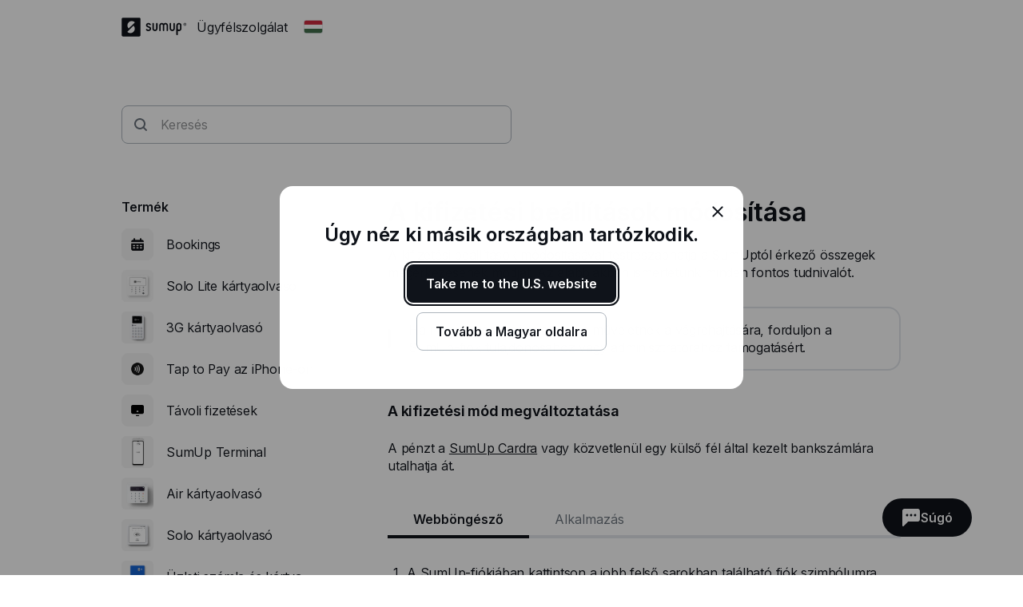

--- FILE ---
content_type: text/html; charset=utf-8
request_url: https://help.sumup.com/hu-HU/articles/6IDE9sGwydKbSXbd9gD4b8-kifizetesi-beallitasok-modositasa
body_size: 30836
content:
<!DOCTYPE html><html lang="en"><head><meta charSet="utf-8"/><meta name="viewport" content="width=device-width"/><title>A kifizetési beállítások módosítása - SumUp – Ügyfélszolgálati center</title><meta name="description" content="A kifizetési beállítások módosításával testreszabhatja a SumUptól érkező összegek megérkezésének módját. Az alábbiakban ismertetünk minden fontos tudnivalót."/><link rel="canonical" href="https://help.sumup.com/hu-HU/articles/6IDE9sGwydKbSXbd9gD4b8-kifizetesi-beallitasok"/><meta name="next-head-count" content="5"/><link rel="preload" href="https://static.sumup.com/fonts/Inter/Inter-normal-latin.woff2" as="font" type="font/woff2" crossorigin=""/><link rel="apple-touch-icon" sizes="180x180" href="https://static.sumup.com/favicons/apple-touch-icon.png"/><link rel="icon" type="image/png" sizes="32x32" href="https://static.sumup.com/favicons/favicon-32x32.png"/><link rel="icon" type="image/png" sizes="16x16" href="https://static.sumup.com/favicons/favicon-16x16.png"/><link rel="manifest" href="https://static.sumup.com/favicons/site.webmanifest"/><link rel="mask-icon" href="https://static.sumup.com/favicons/safari-pinned-tab.svg" color="#ffffff"/><link rel="shortcut icon" href="https://static.sumup.com/favicons/favicon.ico"/><meta name="msapplication-config" content="https://static.sumup.com/favicons/browserconfig.xml"/><meta name="apple-mobile-web-app-title" content="SumUp"/><meta name="application-name" content="SumUp"/><meta name="msapplication-TileColor" content="#ffffff"/><meta name="theme-color" content="#ffffff"/><meta name="google-site-verification" content="4vagLn1arWb18FlwovnoLppwI_zNourQEznDkFQSEUY"/><link rel="preload" href="/_next/static/css/ab920987c679ca9c.css" as="style"/><link rel="stylesheet" href="/_next/static/css/ab920987c679ca9c.css" data-n-g=""/><noscript data-n-css=""></noscript><script defer="" nomodule="" src="/_next/static/chunks/polyfills-42372ed130431b0a.js"></script><script src="/_next/static/chunks/webpack-5382d7b9989f40c1.js" defer=""></script><script src="/_next/static/chunks/framework-ada8c3131db50756.js" defer=""></script><script src="/_next/static/chunks/main-d2ef9bbc64f1a4b3.js" defer=""></script><script src="/_next/static/chunks/pages/_app-87370627c171a0a8.js" defer=""></script><script src="/_next/static/chunks/pages/articles/%5BarticleSlug%5D-c739214fa71d4feb.js" defer=""></script><script src="/_next/static/PwpglpA2YgWRZot4tVKeY/_buildManifest.js" defer=""></script><script src="/_next/static/PwpglpA2YgWRZot4tVKeY/_ssgManifest.js" defer=""></script></head><body><div id="__next"><!--$--><!--/$--><script id="gtmCookieConsent" type="text/javascript">function getCategories(){try{var e=decodeURIComponent(document.cookie);return/groups=([C\d\:\,]+)/.exec(e)[1].split(",").reduce(function(e,t){var a=t.split(":");return e[a[0]]=a[1],e},{})}catch(e){return{C0001:"1"}}}function gtag(){dataLayer.push(arguments)}window.dataLayer=window.dataLayer||[];var categories=getCategories();gtag("consent","default",{analytics_storage:"1"===categories.C0002?"granted":"denied",ad_storage:"1"===categories.C0004?"granted":"denied"}),"1"!==categories.C0004&&gtag("set","ads_data_redaction",!0);</script><noscript><iframe title="gtm" src="https://www.googletagmanager.com/ns.html?id=GTM-ZC88" height="0" width="0" style="display:none;visibility:hidden"></iframe></noscript><style data-emotion="css 1v2zeng">.css-1v2zeng{display:-webkit-box;display:-webkit-flex;display:-ms-flexbox;display:flex;-webkit-flex-direction:column;-ms-flex-direction:column;flex-direction:column;position:fixed;top:0;width:100%;z-index:800;background-color:var(--cui-bg-normal);border-bottom:1px solid var(--cui-bg-subtle-pressed);border-bottom:var(--cui-bg-normal);margin-bottom:0;-webkit-transition:all 0.3s ease-in-out;transition:all 0.3s ease-in-out;}@media (max-width: 767px){.css-1v2zeng{margin-bottom:24px;}}</style><header class="css-1v2zeng e1jwqxir6"><style data-emotion="css byp57f">.css-byp57f{margin:0 auto;width:100%;max-width:880px;padding-left:calc(16px / 2);padding-right:calc(16px / 2);}@media (max-width: 479px){.css-byp57f{max-width:400px;padding-left:calc(8px / 2);padding-right:calc(8px / 2);}}@media (min-width: 480px){.css-byp57f{max-width:600px;padding-left:calc(16px / 2);padding-right:calc(16px / 2);}}@media (min-width: 768px){.css-byp57f{max-width:760px;padding-left:calc(24px / 2);padding-right:calc(24px / 2);}}@media (min-width: 960px){.css-byp57f{max-width:880px;padding-left:calc(24px / 2);padding-right:calc(24px / 2);}}@media (min-width: 1280px){.css-byp57f{max-width:1200px;padding-left:calc(24px / 2);padding-right:calc(24px / 2);}}@media only screen and (max-width: 767px){.css-byp57f{padding:0 16px;}}@media only screen and (min-width: 1280px){.css-byp57f{max-width:1000px;}}</style><div class="css-byp57f edd11j722"><style data-emotion="css 1es4c6y">.css-1es4c6y{display:-webkit-box;display:-webkit-flex;display:-ms-flexbox;display:flex;-webkit-align-items:center;-webkit-box-align:center;-ms-flex-align:center;align-items:center;-webkit-box-pack:justify;-webkit-justify-content:space-between;justify-content:space-between;z-index:40;background-color:var(--cui-bg-normal);}</style><div class="css-1es4c6y e1jwqxir10"><style data-emotion="css zsbo86">.css-zsbo86{display:-webkit-box;display:-webkit-flex;display:-ms-flexbox;display:flex;-webkit-align-items:center;-webkit-box-align:center;-ms-flex-align:center;align-items:center;position:relative;z-index:20;}</style><div class="css-zsbo86 e1jwqxir1"><style data-emotion="css 1sxh5hh">.css-1sxh5hh{display:-webkit-box;display:-webkit-flex;display:-ms-flexbox;display:flex;-webkit-align-items:center;-webkit-box-align:center;-ms-flex-align:center;align-items:center;-webkit-text-decoration:none;text-decoration:none;color:var(--cui-fg-normal);}.css-1sxh5hh:hover,.css-1sxh5hh:focus{color:var(--cui-fg-normal-hovered);}.css-1sxh5hh:active{color:var(--cui-fg-normal-pressed);}</style><a aria-label="SumUp Logo Homepage" href="/hu-HU" class="css-1sxh5hh e1jwqxir7"><style data-emotion="css 13j6its">.css-13j6its{position:relative;margin-top:16px;margin-bottom:16px;margin-right:12px;height:calc(32px + 4px);}@media (max-width: 767px){.css-13j6its{height:32px;}}</style><svg width="82" height="24" viewBox="0 0 82 24" fill="none" xmlns="http://www.w3.org/2000/svg" class="css-13j6its e1jwqxir8"><path d="M22.171.19H1.943C1.029.19.267.952.267 1.867V21.98c0 .914.762 1.676 1.676 1.676H22.17c.915 0 1.677-.762 1.677-1.676V1.867c0-.953-.762-1.677-1.677-1.677ZM15.048 17.83c-2.057 2.057-5.334 2.133-7.505.266l-.038-.038a.356.356 0 0 1 0-.495l7.314-7.276a.4.4 0 0 1 .495 0c1.905 2.21 1.829 5.485-.266 7.543Zm1.523-11.62-7.314 7.277a.4.4 0 0 1-.495 0c-1.905-2.172-1.829-5.448.228-7.505 2.058-2.057 5.334-2.133 7.505-.267 0 0 .038 0 .038.038.19.115.19.343.038.458Z" fill="currentColor" class="logo-symbol"></path><g class="logo-text" fill="currentColor"><path fill-rule="evenodd" clip-rule="evenodd" d="M55.048 6.705h-.038a3.22 3.22 0 0 0-2.286.952 3.29 3.29 0 0 0-2.286-.952H50.4c-1.752 0-3.2 1.41-3.2 3.2v6.21c.038.495.419.876.914.876.495 0 .876-.381.915-.877v-6.21c0-.761.61-1.37 1.371-1.37h.038c.762 0 1.333.57 1.371 1.333v6.247c.047.45.364.877.877.877.495 0 .876-.381.914-.877V9.83c.038-.724.648-1.334 1.371-1.334h.039c.761 0 1.37.61 1.37 1.372v6.247c.039.495.42.877.915.877.495 0 .876-.381.914-.877v-6.21c.039-1.752-1.409-3.2-3.161-3.2Zm-10.82 0c-.495 0-.876.38-.914.876v6.21c0 .761-.61 1.37-1.41 1.37h-.037c-.762 0-1.41-.609-1.41-1.37V7.542c-.038-.495-.419-.876-.914-.876-.495 0-.876.38-.914.876v6.21c0 1.752 1.447 3.2 3.238 3.2h.038c1.79 0 3.238-1.448 3.238-3.2V7.58c0-.495-.42-.876-.915-.876Zm21.639 0c-.496 0-.877.38-.915.876v6.21c0 .761-.61 1.37-1.41 1.37h-.037c-.762 0-1.41-.609-1.41-1.37V7.542c-.038-.495-.419-.876-.914-.876-.495 0-.876.38-.914.876v6.21c0 1.752 1.447 3.2 3.238 3.2h.038c1.79 0 3.238-1.448 3.238-3.2V7.58c-.038-.495-.42-.876-.914-.876Z"></path><path d="M71.924 6.705h-.038c-1.829 0-3.276 1.447-3.276 3.238v11.276c0 .495.418.914.914.914a.927.927 0 0 0 .914-.914v-4.686c.343.305.914.457 1.448.457h.038c1.828 0 3.2-1.561 3.2-3.352V9.867c0-1.79-1.372-3.162-3.2-3.162Zm1.447 7.01c0 .99-.647 1.409-1.41 1.409h-.037c-.8 0-1.41-.42-1.41-1.41V9.943c0-.762.648-1.41 1.41-1.41h.038c.8 0 1.41.61 1.41 1.41v3.771Z"></path><path fill-rule="evenodd" clip-rule="evenodd" d="M34.133 10.781c-1.028-.42-1.676-.686-1.676-1.295 0-.496.381-.953 1.257-.953.534 0 .99.229 1.334.686.228.267.457.42.723.42.534 0 .953-.42.953-.915 0-.19-.038-.381-.153-.495-.571-.877-1.752-1.486-2.857-1.486-1.523 0-3.085.952-3.085 2.78 0 1.867 1.523 2.477 2.78 2.934.991.381 1.867.724 1.867 1.524 0 .61-.571 1.219-1.638 1.219-.343 0-.952-.076-1.371-.571-.229-.267-.496-.381-.724-.381-.495 0-.953.419-.953.914 0 .19.077.38.19.533.572.876 1.868 1.296 2.858 1.296 1.676 0 3.505-1.067 3.505-3.01-.038-2.057-1.676-2.705-3.01-3.2Z"></path><path d="M79.39 6.705a1.829 1.829 0 1 0 .001 3.658 1.829 1.829 0 0 0 0-3.658Zm0 3.2c-.761 0-1.371-.61-1.371-1.372 0-.762.61-1.371 1.371-1.371.762 0 1.372.61 1.372 1.371 0 .762-.61 1.372-1.371 1.372Z"></path><path d="M79.581 8.61a.453.453 0 0 0 .38-.458c0-.304-.228-.495-.57-.495h-.458c-.114 0-.19.076-.19.19v1.258c0 .114.076.19.19.19.115 0 .19-.076.19-.19v-.457l.458.571c.038.076.076.076.19.076.153 0 .19-.114.19-.19s-.037-.115-.075-.153l-.305-.342Zm-.152-.267H79.2v-.381h.229c.114 0 .19.076.19.19 0 .077-.076.19-.19.19Z"></path></g></svg></a><p class="cui-body-o5xe cui-body-m-mwmz cui-body-regular-hd7o cui-body-normal-pvqj">Ügyfélszolgálat</p><style data-emotion="css 1xptk8q">@media (max-width: 767px){.css-1xptk8q{display:none;}}@media (min-width: 768px) and (max-width: 959px){.css-1xptk8q{display:none;}}@media (min-width: 960px){.css-1xptk8q{display:block;}}@media (max-width: 767px){.css-1xptk8q div:first-child{margin-top:40px;}}@media (min-width: 768px){.css-1xptk8q div:first-child{margin-top:0;}}</style><div class="css-1xptk8q edd11j716"><style data-emotion="css 8w0btz">.css-8w0btz{margin-left:8px;}</style><button title="Change country" aria-label="Change country" class="cui-button-ylou cui-button-tertiary-s4ao cui-button-m-p5bj cui-focus-visible-y4xg cui-iconbutton-xjpq cui-iconbutton-m-9nqy css-8w0btz e1jwqxir0"><span class="cui-button-loader-uhaf" aria-hidden="true"><span class="cui-button-dot-let3"></span><span class="cui-button-dot-let3"></span><span class="cui-button-dot-let3"></span><span class="cui-hide-visually-mb4x">Loading</span></span><span class="cui-button-content-vmdv"><img alt="" src="https://circuit.sumup.com/icons/v2/flag_hu_16.svg" class="cui-button-leading-icon-krqk"/><span class="cui-button-label-cmag">Change country</span></span></button></div><style data-emotion="css t7mwcr">@media (max-width: 767px){.css-t7mwcr{display:-webkit-box;display:-webkit-flex;display:-ms-flexbox;display:flex;-webkit-align-items:center;-webkit-box-align:center;-ms-flex-align:center;align-items:center;z-index:30;}}@media (min-width: 768px) and (max-width: 959px){.css-t7mwcr{display:-webkit-box;display:-webkit-flex;display:-ms-flexbox;display:flex;-webkit-align-items:center;-webkit-box-align:center;-ms-flex-align:center;align-items:center;z-index:30;}}@media (min-width: 960px){.css-t7mwcr{display:none;}}</style><div class="css-t7mwcr edd11j718"><button title="Change country" aria-label="Change country" class="cui-button-ylou cui-button-tertiary-s4ao cui-button-m-p5bj cui-focus-visible-y4xg cui-iconbutton-xjpq cui-iconbutton-m-9nqy css-8w0btz e1jwqxir0"><span class="cui-button-loader-uhaf" aria-hidden="true"><span class="cui-button-dot-let3"></span><span class="cui-button-dot-let3"></span><span class="cui-button-dot-let3"></span><span class="cui-hide-visually-mb4x">Loading</span></span><span class="cui-button-content-vmdv"><img alt="" src="https://circuit.sumup.com/icons/v2/flag_hu_16.svg" class="cui-button-leading-icon-krqk"/><span class="cui-button-label-cmag">Change country</span></span></button></div><div class="css-1xptk8q edd11j716"></div></div><style data-emotion="css nfttpl">@media (max-width: 767px){.css-nfttpl{display:-webkit-box;display:-webkit-flex;display:-ms-flexbox;display:flex;-webkit-box-pack:end;-ms-flex-pack:end;-webkit-justify-content:flex-end;justify-content:flex-end;width:100%;}}@media (min-width: 768px) and (max-width: 959px){.css-nfttpl{display:-webkit-box;display:-webkit-flex;display:-ms-flexbox;display:flex;-webkit-box-pack:end;-ms-flex-pack:end;-webkit-justify-content:flex-end;justify-content:flex-end;width:100%;}}</style><div class="css-nfttpl e1jwqxir17"><style data-emotion="css 141o1yv">.css-141o1yv{max-width:500px;display:-webkit-box;display:-webkit-flex;display:-ms-flexbox;display:flex;-webkit-align-items:center;-webkit-box-align:center;-ms-flex-align:center;align-items:center;-webkit-flex-direction:column;-ms-flex-direction:column;flex-direction:column;-webkit-transform:translate(-50%, 0);-moz-transform:translate(-50%, 0);-ms-transform:translate(-50%, 0);transform:translate(-50%, 0);-webkit-transition:all 0.3s ease-in-out;transition:all 0.3s ease-in-out;transition-property:margin-top,width;z-index:1;width:48px;position:relative;left:calc(24px - 4px);margin-top:calc(-48px * 2);}@media (min-width: 960px){.css-141o1yv{width:calc(40px * 3);}}@media (min-width: 960px){.css-141o1yv{margin-top:calc(-48px * 2);}}@media (min-width: 960px){.css-141o1yv{position:absolute;top:10px;left:50%;-webkit-transition:all 0.3s ease-in-out;transition:all 0.3s ease-in-out;}}.css-141o1yv>div:first-child,.css-141o1yv>div:first-child>div{width:100%;}</style><div class="css-141o1yv e1jwqxir15"><style data-emotion="css 1qxbb1m">.css-1qxbb1m{display:-webkit-box;display:-webkit-flex;display:-ms-flexbox;display:flex;-webkit-align-items:center;-webkit-box-align:center;-ms-flex-align:center;align-items:center;}.css-1qxbb1m label{width:100%;}.css-1qxbb1m label svg{height:40px;}</style><div class="css-1qxbb1m e1jwqxir12"><style data-emotion="css 1t50hje">.css-1t50hje input{box-shadow:none;text-overflow:ellipsis;overflow:hidden;padding-right:0;}</style><div class="cui-field-wrapper-rn8e css-1t50hje e1jwqxir16"><label for=":R9jal6cm:" class="cui-field-label-8ama"><span class="cui-field-label-text-x1ew cui-hide-visually-mb4x">Keresés</span></label><div class="cui-input-wrapper-hyjb"><svg width="16" height="16" viewBox="0 0 16 16" fill="none" xmlns="http://www.w3.org/2000/svg" class="cui-input-prefix-0xal"><path fill-rule="evenodd" clip-rule="evenodd" d="M12 7A5 5 0 1 1 2 7a5 5 0 0 1 10 0zm-.81 5.608a7 7 0 1 1 1.418-1.418l3.102 3.103c.186.189.29.443.29.709a.999.999 0 0 1-.998.998c-.266 0-.52-.104-.71-.29l-3.102-3.102zM14 5.238v-.472c.004.157.004.315 0 .472z" fill="currentColor"></path></svg><input id=":R9jal6cm:" class="cui-input-3cn0 cui-input-has-prefix-ontd cui-searchinput-6wut" type="search" placeholder="Keresés" tabindex="-1" value=""/></div><span role="status" aria-live="polite"></span></div><style data-emotion="css pgwcrw">.css-pgwcrw{display:none;margin-left:8px;}</style><button title="Close" aria-label="Close" tabindex="-1" class="cui-button-ylou cui-button-tertiary-s4ao cui-button-m-p5bj cui-focus-visible-y4xg cui-iconbutton-xjpq cui-iconbutton-m-9nqy css-pgwcrw"><span class="cui-button-loader-uhaf" aria-hidden="true"><span class="cui-button-dot-let3"></span><span class="cui-button-dot-let3"></span><span class="cui-button-dot-let3"></span><span class="cui-hide-visually-mb4x">Loading</span></span><span class="cui-button-content-vmdv"><svg xmlns="http://www.w3.org/2000/svg" width="24" height="24" fill="none" viewBox="0 0 24 24" aria-hidden="true" class="cui-button-leading-icon-krqk"><path fill="currentColor" d="M7.1 18.3a.99.99 0 1 1-1.4-1.4l4.9-4.9-4.9-4.9a.99.99 0 1 1 1.4-1.4l4.9 4.9 4.9-4.9a.99.99 0 1 1 1.4 1.4L13.4 12l4.9 4.9a.99.99 0 1 1-1.4 1.4L12 13.4z"></path></svg><span class="cui-button-label-cmag">Close</span></span></button></div></div></div><style data-emotion="css 4oxs1p">.css-4oxs1p{position:absolute;left:0;top:0;width:100%;height:64px;z-index:0;background-color:var(--cui-bg-normal);visibility:hidden;opacity:0;-webkit-transition:all 0.3s ease-in-out;transition:all 0.3s ease-in-out;}</style><div class="css-4oxs1p e1jwqxir18"></div></div></div></header><style data-emotion="css 1cny88w">.css-1cny88w{margin:0 auto;width:100%;max-width:880px;padding-left:calc(16px / 2);padding-right:calc(16px / 2);position:relative;top:calc(56px + 12px);}@media (max-width: 479px){.css-1cny88w{max-width:400px;padding-left:calc(8px / 2);padding-right:calc(8px / 2);}}@media (min-width: 480px){.css-1cny88w{max-width:600px;padding-left:calc(16px / 2);padding-right:calc(16px / 2);}}@media (min-width: 768px){.css-1cny88w{max-width:760px;padding-left:calc(24px / 2);padding-right:calc(24px / 2);}}@media (min-width: 960px){.css-1cny88w{max-width:880px;padding-left:calc(24px / 2);padding-right:calc(24px / 2);}}@media (min-width: 1280px){.css-1cny88w{max-width:1200px;padding-left:calc(24px / 2);padding-right:calc(24px / 2);}}@media only screen and (max-width: 767px){.css-1cny88w{padding:0 16px;}}@media only screen and (min-width: 1280px){.css-1cny88w{max-width:1000px;}}</style><div class="css-1cny88w edd11j723"><style data-emotion="css 1tdy5sc">.css-1tdy5sc{margin-bottom:56px;position:relative;}@media (min-width: 768px){.css-1tdy5sc{margin-top:calc(2 * 32px);}}</style><header class="css-1tdy5sc e1jwqxir3"><div><style data-emotion="css 1ucwsr7">.css-1ucwsr7{width:100%;display:-webkit-box;display:-webkit-flex;display:-ms-flexbox;display:flex;-webkit-flex-direction:column;-ms-flex-direction:column;flex-direction:column;-webkit-box-pack:center;-ms-flex-pack:center;-webkit-justify-content:center;justify-content:center;-webkit-align-items:flex-start;-webkit-box-align:flex-start;-ms-flex-align:flex-start;align-items:flex-start;position:relative;z-index:30;}</style><div class="css-1ucwsr7 e1jwqxir11"><style data-emotion="css 15x1d84">.css-15x1d84{width:100%;max-width:500px;}@media (min-width: 960px){.css-15x1d84{width:50%;}}.css-15x1d84>div{margin-bottom:12px;}</style><div class="css-15x1d84 e1jwqxir14"><style data-emotion="css k4eprn">.css-k4eprn{margin-bottom:16px;}</style><div class="cui-field-wrapper-rn8e css-k4eprn"><label for=":Rkqjacm:" class="cui-field-label-8ama"><span class="cui-field-label-text-x1ew cui-hide-visually-mb4x">Keresés</span></label><div class="cui-input-wrapper-hyjb"><svg width="16" height="16" viewBox="0 0 16 16" fill="none" xmlns="http://www.w3.org/2000/svg" class="cui-input-prefix-0xal"><path fill-rule="evenodd" clip-rule="evenodd" d="M12 7A5 5 0 1 1 2 7a5 5 0 0 1 10 0zm-.81 5.608a7 7 0 1 1 1.418-1.418l3.102 3.103c.186.189.29.443.29.709a.999.999 0 0 1-.998.998c-.266 0-.52-.104-.71-.29l-3.102-3.102zM14 5.238v-.472c.004.157.004.315 0 .472z" fill="currentColor"></path></svg><input id=":Rkqjacm:" class="cui-input-3cn0 cui-input-has-prefix-ontd cui-searchinput-6wut" type="search" placeholder="Keresés" value=""/></div><span role="status" aria-live="polite"></span></div></div></div></div></header><style data-emotion="css 1bdybjj">.css-1bdybjj{position:relative;margin-left:calc(-16px / 2);margin-right:calc(-16px / 2);}.css-1bdybjj::before,.css-1bdybjj::after{content:' ';display:table;}.css-1bdybjj::after{clear:both;}@media (max-width: 479px){.css-1bdybjj{margin-left:calc(-8px / 2);margin-right:calc(-8px / 2);}}@media (min-width: 480px){.css-1bdybjj{margin-left:calc(-16px / 2);margin-right:calc(-16px / 2);}}@media (min-width: 768px){.css-1bdybjj{margin-left:calc(-24px / 2);margin-right:calc(-24px / 2);}}@media (min-width: 960px){.css-1bdybjj{margin-left:calc(-24px / 2);margin-right:calc(-24px / 2);}}@media (min-width: 1280px){.css-1bdybjj{margin-left:calc(-24px / 2);margin-right:calc(-24px / 2);}}</style><div class="css-1bdybjj e1i47kp50"><style data-emotion="css oy3sjt">.css-oy3sjt{box-sizing:border-box;float:left;padding-left:calc(16px / 2);padding-right:calc(16px / 2);width:100%;left:0%;position:relative;}@media (max-width: 479px){.css-oy3sjt{padding-left:calc(8px / 2);padding-right:calc(8px / 2);}}@media (min-width: 480px){.css-oy3sjt{padding-left:calc(16px / 2);padding-right:calc(16px / 2);}}@media (min-width: 768px){.css-oy3sjt{padding-left:calc(24px / 2);padding-right:calc(24px / 2);}}@media (min-width: 960px){.css-oy3sjt{padding-left:calc(24px / 2);padding-right:calc(24px / 2);}}@media (min-width: 1280px){.css-oy3sjt{padding-left:calc(24px / 2);padding-right:calc(24px / 2);}}</style><div class="css-oy3sjt em3hit60"></div></div></div><style data-emotion="css 1pazuri">.css-1pazuri{margin-top:calc(2 * 40px);width:100%;}</style><footer class="css-1pazuri egcqk4d3"><style data-emotion="css 1owbjvq">.css-1owbjvq{width:100%;color:var(--cui-fg-subtle);background-color:var(--cui-bg-subtle);padding-top:48px;padding-bottom:32px;}</style><div class="css-1owbjvq egcqk4d5"><style data-emotion="css byp57f">.css-byp57f{margin:0 auto;width:100%;max-width:880px;padding-left:calc(16px / 2);padding-right:calc(16px / 2);}@media (max-width: 479px){.css-byp57f{max-width:400px;padding-left:calc(8px / 2);padding-right:calc(8px / 2);}}@media (min-width: 480px){.css-byp57f{max-width:600px;padding-left:calc(16px / 2);padding-right:calc(16px / 2);}}@media (min-width: 768px){.css-byp57f{max-width:760px;padding-left:calc(24px / 2);padding-right:calc(24px / 2);}}@media (min-width: 960px){.css-byp57f{max-width:880px;padding-left:calc(24px / 2);padding-right:calc(24px / 2);}}@media (min-width: 1280px){.css-byp57f{max-width:1200px;padding-left:calc(24px / 2);padding-right:calc(24px / 2);}}@media only screen and (max-width: 767px){.css-byp57f{padding:0 16px;}}@media only screen and (min-width: 1280px){.css-byp57f{max-width:1000px;}}</style><div class="css-byp57f edd11j722"><style data-emotion="css 1bdybjj">.css-1bdybjj{position:relative;margin-left:calc(-16px / 2);margin-right:calc(-16px / 2);}.css-1bdybjj::before,.css-1bdybjj::after{content:' ';display:table;}.css-1bdybjj::after{clear:both;}@media (max-width: 479px){.css-1bdybjj{margin-left:calc(-8px / 2);margin-right:calc(-8px / 2);}}@media (min-width: 480px){.css-1bdybjj{margin-left:calc(-16px / 2);margin-right:calc(-16px / 2);}}@media (min-width: 768px){.css-1bdybjj{margin-left:calc(-24px / 2);margin-right:calc(-24px / 2);}}@media (min-width: 960px){.css-1bdybjj{margin-left:calc(-24px / 2);margin-right:calc(-24px / 2);}}@media (min-width: 1280px){.css-1bdybjj{margin-left:calc(-24px / 2);margin-right:calc(-24px / 2);}}</style><div class="css-1bdybjj e1i47kp50"><style data-emotion="css oy3sjt">.css-oy3sjt{box-sizing:border-box;float:left;padding-left:calc(16px / 2);padding-right:calc(16px / 2);width:100%;left:0%;position:relative;}@media (max-width: 479px){.css-oy3sjt{padding-left:calc(8px / 2);padding-right:calc(8px / 2);}}@media (min-width: 480px){.css-oy3sjt{padding-left:calc(16px / 2);padding-right:calc(16px / 2);}}@media (min-width: 768px){.css-oy3sjt{padding-left:calc(24px / 2);padding-right:calc(24px / 2);}}@media (min-width: 960px){.css-oy3sjt{padding-left:calc(24px / 2);padding-right:calc(24px / 2);}}@media (min-width: 1280px){.css-oy3sjt{padding-left:calc(24px / 2);padding-right:calc(24px / 2);}}</style><div class="css-oy3sjt em3hit60"><style data-emotion="css 1xx9rsq">.css-1xx9rsq{padding-bottom:32px;}</style><div class="css-1xx9rsq egcqk4d8"><style data-emotion="css qyt3h8">.css-qyt3h8{width:-webkit-fit-content;width:-moz-fit-content;width:fit-content;display:-webkit-box;display:-webkit-flex;display:-ms-flexbox;display:flex;color:var(--cui-bg-strong);}.css-qyt3h8:visited,.css-qyt3h8:visited:active,.css-qyt3h8:visited:hover,.css-qyt3h8:hover,.css-qyt3h8:active,.css-qyt3h8:focus{color:var(--cui-bg-strong);}</style><a href="/hu-HU" aria-label="SumUp Logo Homepage" class="cui-body-o5xe cui-body-m-mwmz cui-body-regular-hd7o cui-body-normal-pvqj cui-anchor-xoc6 cui-focus-visible-y4xg css-qyt3h8 egcqk4d7"><style data-emotion="css 8yjtdq">.css-8yjtdq{height:calc(32px + 4px);}@media (max-width: 767px){.css-8yjtdq{height:32px;}}</style><svg width="82" height="24" viewBox="0 0 82 24" fill="none" xmlns="http://www.w3.org/2000/svg" class="css-8yjtdq egcqk4d4"><path d="M22.171.19H1.943C1.029.19.267.952.267 1.867V21.98c0 .914.762 1.676 1.676 1.676H22.17c.915 0 1.677-.762 1.677-1.676V1.867c0-.953-.762-1.677-1.677-1.677ZM15.048 17.83c-2.057 2.057-5.334 2.133-7.505.266l-.038-.038a.356.356 0 0 1 0-.495l7.314-7.276a.4.4 0 0 1 .495 0c1.905 2.21 1.829 5.485-.266 7.543Zm1.523-11.62-7.314 7.277a.4.4 0 0 1-.495 0c-1.905-2.172-1.829-5.448.228-7.505 2.058-2.057 5.334-2.133 7.505-.267 0 0 .038 0 .038.038.19.115.19.343.038.458Z" fill="currentColor" class="logo-symbol"></path><g class="logo-text" fill="currentColor"><path fill-rule="evenodd" clip-rule="evenodd" d="M55.048 6.705h-.038a3.22 3.22 0 0 0-2.286.952 3.29 3.29 0 0 0-2.286-.952H50.4c-1.752 0-3.2 1.41-3.2 3.2v6.21c.038.495.419.876.914.876.495 0 .876-.381.915-.877v-6.21c0-.761.61-1.37 1.371-1.37h.038c.762 0 1.333.57 1.371 1.333v6.247c.047.45.364.877.877.877.495 0 .876-.381.914-.877V9.83c.038-.724.648-1.334 1.371-1.334h.039c.761 0 1.37.61 1.37 1.372v6.247c.039.495.42.877.915.877.495 0 .876-.381.914-.877v-6.21c.039-1.752-1.409-3.2-3.161-3.2Zm-10.82 0c-.495 0-.876.38-.914.876v6.21c0 .761-.61 1.37-1.41 1.37h-.037c-.762 0-1.41-.609-1.41-1.37V7.542c-.038-.495-.419-.876-.914-.876-.495 0-.876.38-.914.876v6.21c0 1.752 1.447 3.2 3.238 3.2h.038c1.79 0 3.238-1.448 3.238-3.2V7.58c0-.495-.42-.876-.915-.876Zm21.639 0c-.496 0-.877.38-.915.876v6.21c0 .761-.61 1.37-1.41 1.37h-.037c-.762 0-1.41-.609-1.41-1.37V7.542c-.038-.495-.419-.876-.914-.876-.495 0-.876.38-.914.876v6.21c0 1.752 1.447 3.2 3.238 3.2h.038c1.79 0 3.238-1.448 3.238-3.2V7.58c-.038-.495-.42-.876-.914-.876Z"></path><path d="M71.924 6.705h-.038c-1.829 0-3.276 1.447-3.276 3.238v11.276c0 .495.418.914.914.914a.927.927 0 0 0 .914-.914v-4.686c.343.305.914.457 1.448.457h.038c1.828 0 3.2-1.561 3.2-3.352V9.867c0-1.79-1.372-3.162-3.2-3.162Zm1.447 7.01c0 .99-.647 1.409-1.41 1.409h-.037c-.8 0-1.41-.42-1.41-1.41V9.943c0-.762.648-1.41 1.41-1.41h.038c.8 0 1.41.61 1.41 1.41v3.771Z"></path><path fill-rule="evenodd" clip-rule="evenodd" d="M34.133 10.781c-1.028-.42-1.676-.686-1.676-1.295 0-.496.381-.953 1.257-.953.534 0 .99.229 1.334.686.228.267.457.42.723.42.534 0 .953-.42.953-.915 0-.19-.038-.381-.153-.495-.571-.877-1.752-1.486-2.857-1.486-1.523 0-3.085.952-3.085 2.78 0 1.867 1.523 2.477 2.78 2.934.991.381 1.867.724 1.867 1.524 0 .61-.571 1.219-1.638 1.219-.343 0-.952-.076-1.371-.571-.229-.267-.496-.381-.724-.381-.495 0-.953.419-.953.914 0 .19.077.38.19.533.572.876 1.868 1.296 2.858 1.296 1.676 0 3.505-1.067 3.505-3.01-.038-2.057-1.676-2.705-3.01-3.2Z"></path><path d="M79.39 6.705a1.829 1.829 0 1 0 .001 3.658 1.829 1.829 0 0 0 0-3.658Zm0 3.2c-.761 0-1.371-.61-1.371-1.372 0-.762.61-1.371 1.371-1.371.762 0 1.372.61 1.372 1.371 0 .762-.61 1.372-1.371 1.372Z"></path><path d="M79.581 8.61a.453.453 0 0 0 .38-.458c0-.304-.228-.495-.57-.495h-.458c-.114 0-.19.076-.19.19v1.258c0 .114.076.19.19.19.115 0 .19-.076.19-.19v-.457l.458.571c.038.076.076.076.19.076.153 0 .19-.114.19-.19s-.037-.115-.075-.153l-.305-.342Zm-.152-.267H79.2v-.381h.229c.114 0 .19.076.19.19 0 .077-.076.19-.19.19Z"></path></g></svg></a></div></div></div><div class="css-1bdybjj e1i47kp50"><style data-emotion="css 1tdped5">.css-1tdped5{box-sizing:border-box;float:left;padding-left:calc(16px / 2);padding-right:calc(16px / 2);width:100%;left:0%;position:relative;}@media (max-width: 479px){.css-1tdped5{padding-left:calc(8px / 2);padding-right:calc(8px / 2);}}@media (min-width: 480px){.css-1tdped5{padding-left:calc(16px / 2);padding-right:calc(16px / 2);}}@media (min-width: 768px){.css-1tdped5{padding-left:calc(24px / 2);padding-right:calc(24px / 2);}}@media (min-width: 960px){.css-1tdped5{padding-left:calc(24px / 2);padding-right:calc(24px / 2);}}@media (min-width: 1280px){.css-1tdped5{padding-left:calc(24px / 2);padding-right:calc(24px / 2);}}@media (min-width: 480px){.css-1tdped5{width:100%;}}@media (min-width: 768px){.css-1tdped5{width:75%;}}</style><div class="css-1tdped5 em3hit60"><style data-emotion="css 17e4dts">.css-17e4dts{display:-webkit-box;display:-webkit-flex;display:-ms-flexbox;display:flex;-webkit-flex-direction:row;-ms-flex-direction:row;flex-direction:row;-webkit-box-flex-wrap:wrap;-webkit-flex-wrap:wrap;-ms-flex-wrap:wrap;flex-wrap:wrap;}@media (min-width: 480px) and (max-width: 767px){.css-17e4dts{margin-top:32px;}}@media (max-width: 479px){.css-17e4dts{margin-bottom:24px;}}</style><nav class="css-17e4dts egcqk4d9"><style data-emotion="css 1oth6l3">.css-1oth6l3{width:100%;list-style:none;}@media (min-width: 480px){.css-1oth6l3{width:33.33%;}}</style><ul class="css-1oth6l3 egcqk4d11"><style data-emotion="css 1p61zde">.css-1p61zde{color:var(--cui-fg-subtle);margin-bottom:8px;}.css-1p61zde a{border-radius:0;}</style><li class="css-1p61zde egcqk4d10"><style data-emotion="css p7f9y3">.css-p7f9y3{color:var(--cui-fg-subtle);-webkit-text-decoration:none;text-decoration:none;border-bottom:1px solid;border-bottom-color:transparent;-webkit-transition:color 120ms ease-in-out,border-bottom-color 120ms ease-in-out;transition:color 120ms ease-in-out,border-bottom-color 120ms ease-in-out;}.css-p7f9y3:hover,.css-p7f9y3:visited:hover,.css-p7f9y3:visited:active,.css-p7f9y3:visited:focus,.css-p7f9y3:focus,.css-p7f9y3:active{color:var(--cui-bg-accent-strong);border-bottom-color:var(--cui-bg-accent-strong);}.css-p7f9y3:visited{color:inherit;}</style><a href="https://sumup.hu/cegleiras" class="cui-body-o5xe cui-body-m-mwmz cui-body-regular-hd7o cui-body-normal-pvqj cui-anchor-xoc6 cui-focus-visible-y4xg css-p7f9y3 egcqk4d15">Rólunk</a></li><li class="css-1p61zde egcqk4d10"><a href="https://sumup.hu/kontakt-pos-terminal-vasarlas" class="cui-body-o5xe cui-body-m-mwmz cui-body-regular-hd7o cui-body-normal-pvqj cui-anchor-xoc6 cui-focus-visible-y4xg css-p7f9y3 egcqk4d15">Kontakt</a></li></ul><ul class="css-1oth6l3 egcqk4d11"><li class="css-1p61zde egcqk4d10"><a href="https://sumup.hu/partner" class="cui-body-o5xe cui-body-m-mwmz cui-body-regular-hd7o cui-body-normal-pvqj cui-anchor-xoc6 cui-focus-visible-y4xg css-p7f9y3 egcqk4d15">Partnerek</a></li><li class="css-1p61zde egcqk4d10"><a href="https://developer.sumup.com/" class="cui-body-o5xe cui-body-m-mwmz cui-body-regular-hd7o cui-body-normal-pvqj cui-anchor-xoc6 cui-focus-visible-y4xg css-p7f9y3 egcqk4d15">Fejlesztők</a></li></ul><ul class="css-1oth6l3 egcqk4d11"><li class="css-1p61zde egcqk4d10"><a href="https://sumup.co.uk/press/" class="cui-body-o5xe cui-body-m-mwmz cui-body-regular-hd7o cui-body-normal-pvqj cui-anchor-xoc6 cui-focus-visible-y4xg css-p7f9y3 egcqk4d15">Impresszum</a></li><li class="css-1p61zde egcqk4d10"><a href="https://sumup.com/careers/" class="cui-body-o5xe cui-body-m-mwmz cui-body-regular-hd7o cui-body-normal-pvqj cui-anchor-xoc6 cui-focus-visible-y4xg css-p7f9y3 egcqk4d15">Karrier</a></li></ul></nav></div></div></div></div><style data-emotion="css 1hwjzqs">.css-1hwjzqs{width:100%;color:var(--cui-fg-subtle);}</style><div class="css-1hwjzqs egcqk4d6"><div class="css-byp57f edd11j722"><div class="css-1bdybjj e1i47kp50"><div class="css-oy3sjt em3hit60"><style data-emotion="css 1581nod">.css-1581nod{margin-top:24px;}</style><nav class="css-1581nod egcqk4d0"><style data-emotion="css 1jcuizk">.css-1jcuizk{list-style:none;}@media (min-width: 480px){.css-1jcuizk{display:-webkit-box;display:-webkit-flex;display:-ms-flexbox;display:flex;-webkit-flex-direction:row;-ms-flex-direction:row;flex-direction:row;-webkit-box-pack:justify;-webkit-justify-content:space-between;justify-content:space-between;-webkit-align-items:center;-webkit-box-align:center;-ms-flex-align:center;align-items:center;-webkit-box-flex-wrap:wrap;-webkit-flex-wrap:wrap;-ms-flex-wrap:wrap;flex-wrap:wrap;}}</style><ul class="css-1jcuizk egcqk4d1"><li><style data-emotion="css mbr59c">.css-mbr59c{list-style:none;}</style><ul class="css-mbr59c egcqk4d13"><style data-emotion="css esb1kj">.css-esb1kj{font-size:0.875rem;line-height:1.25rem;margin-bottom:8px;}@media (min-width: 480px){.css-esb1kj{display:inline;margin-right:32px;}}@media (min-width: 768px){.css-esb1kj{font-size:1rem;line-height:1.375rem;}}.css-esb1kj a{padding:calc(4px / 4) 0;border-radius:0;}</style><li class="css-esb1kj egcqk4d12"><a href="https://sumup.hu/jog" class="cui-body-o5xe cui-body-s-lehd cui-body-regular-hd7o cui-body-normal-pvqj cui-anchor-xoc6 cui-focus-visible-y4xg css-p7f9y3 egcqk4d15">Jogi nyilatkozat</a></li><li class="css-esb1kj egcqk4d12"><a href="https://sumup.hu/adatvedelem" class="cui-body-o5xe cui-body-s-lehd cui-body-regular-hd7o cui-body-normal-pvqj cui-anchor-xoc6 cui-focus-visible-y4xg css-p7f9y3 egcqk4d15">Adatvédelem</a></li><li class="css-esb1kj egcqk4d12"><a href="https://sumup.hu/aszf" class="cui-body-o5xe cui-body-s-lehd cui-body-regular-hd7o cui-body-normal-pvqj cui-anchor-xoc6 cui-focus-visible-y4xg css-p7f9y3 egcqk4d15">ÁSZF</a></li><li class="css-esb1kj egcqk4d12"><a href="https://sumup.hu/sutik" class="cui-body-o5xe cui-body-s-lehd cui-body-regular-hd7o cui-body-normal-pvqj cui-anchor-xoc6 cui-focus-visible-y4xg css-p7f9y3 egcqk4d15">Süti Szabályzat</a></li><li class="css-esb1kj egcqk4d12"><a href="https://status.sumup.com/europe" class="cui-body-o5xe cui-body-s-lehd cui-body-regular-hd7o cui-body-normal-pvqj cui-anchor-xoc6 cui-focus-visible-y4xg css-p7f9y3 egcqk4d15">A szolgáltatás állapota</a></li></ul></li><li><style data-emotion="css 1ewk2uu">.css-1ewk2uu{color:var(--cui-fg-subtle);display:inline-block;margin-top:12px;margin-bottom:12px;margin-left:0;margin-right:16px;}.css-1ewk2uu:last-child{margin-right:0;}</style><a title="facebook" href="https://facebook.com/sumup.hu" class="cui-body-o5xe cui-body-m-mwmz cui-body-regular-hd7o cui-body-normal-pvqj cui-anchor-xoc6 cui-focus-visible-y4xg css-1ewk2uu egcqk4d14"><style data-emotion="css av2mzh">.css-av2mzh{color:var(--cui-fg-subtle);fill:var(--cui-fg-subtle);width:16px;height:16px;-webkit-transition:all 120ms ease-in-out;transition:all 120ms ease-in-out;}.css-av2mzh:hover,.css-av2mzh:focus{color:var(--cui-bg-accent-strong);fill:var(--cui-bg-accent-strong);-webkit-transform:scale(1.1);-moz-transform:scale(1.1);-ms-transform:scale(1.1);transform:scale(1.1);}</style><svg width="24" height="24" viewBox="0 0 24 24" fill="none" xmlns="http://www.w3.org/2000/svg" class="css-av2mzh e1vqgewd0"><path fill-rule="evenodd" clip-rule="evenodd" d="M22 12c0 4.991-3.657 9.128-8.438 9.878v-6.987h2.33L16.337 12h-2.773v-1.876c0-.79.387-1.562 1.63-1.562h1.26v-2.46s-1.144-.196-2.238-.196c-2.285 0-3.777 1.385-3.777 3.89V12h-2.54v2.89h2.54v6.988C5.657 21.128 2 16.991 2 12 2 6.477 6.477 2 12 2s10 4.477 10 10z" fill="currentColor"></path></svg></a><a title="twitter" href="https://twitter.com/sumup" class="cui-body-o5xe cui-body-m-mwmz cui-body-regular-hd7o cui-body-normal-pvqj cui-anchor-xoc6 cui-focus-visible-y4xg css-1ewk2uu egcqk4d14"><svg width="24" height="24" viewBox="0 0 24 24" fill="none" xmlns="http://www.w3.org/2000/svg" class="css-av2mzh e1vqgewd0"><path d="M18.3246 2H21.6997L14.3281 10.4712L23 22H16.2116L10.8909 15.0096L4.81008 22H1.43025L9.31334 12.9375L1 2H7.96045L12.7649 8.38942L18.3246 2ZM17.1391 19.9712H19.0083L6.9422 3.92308H4.93438L17.1391 19.9712Z" fill="currentColor"></path></svg></a><a title="instagram" href="https://instagram.com/sumup" class="cui-body-o5xe cui-body-m-mwmz cui-body-regular-hd7o cui-body-normal-pvqj cui-anchor-xoc6 cui-focus-visible-y4xg css-1ewk2uu egcqk4d14"><svg width="24" height="24" viewBox="0 0 24 24" fill="none" xmlns="http://www.w3.org/2000/svg" class="css-av2mzh e1vqgewd0"><path d="M12 3.803c2.67 0 2.987.01 4.042.058 2.71.123 3.975 1.409 4.099 4.099.048 1.054.057 1.37.057 4.04 0 2.672-.01 2.988-.057 4.042-.124 2.687-1.387 3.975-4.1 4.099-1.054.048-1.37.058-4.041.058-2.67 0-2.987-.01-4.04-.058-2.718-.124-3.977-1.416-4.1-4.1-.048-1.054-.058-1.37-.058-4.041 0-2.67.01-2.986.058-4.04.124-2.69 1.387-3.977 4.1-4.1 1.054-.047 1.37-.057 4.04-.057zM12 2c-2.716 0-3.056.012-4.122.06-3.632.167-5.65 2.182-5.817 5.817C2.01 8.944 2 9.284 2 12s.012 3.057.06 4.123c.167 3.632 2.182 5.65 5.817 5.817 1.067.048 1.407.06 4.123.06s3.057-.012 4.123-.06c3.629-.167 5.652-2.182 5.816-5.817.05-1.066.061-1.407.061-4.123s-.012-3.056-.06-4.122c-.163-3.629-2.18-5.65-5.816-5.817C15.057 2.01 14.716 2 12 2zm0 4.865a5.135 5.135 0 1 0 0 10.27 5.135 5.135 0 0 0 0-10.27zm0 8.468a3.333 3.333 0 1 1 0-6.666 3.333 3.333 0 0 1 0 6.666zm5.338-9.87a1.2 1.2 0 1 0 0 2.4 1.2 1.2 0 0 0 0-2.4z" fill="currentColor"></path></svg></a><a title="youtube" href="https://www.youtube.com/SumUpGlobal" class="cui-body-o5xe cui-body-m-mwmz cui-body-regular-hd7o cui-body-normal-pvqj cui-anchor-xoc6 cui-focus-visible-y4xg css-1ewk2uu egcqk4d14"><svg width="24" height="24" viewBox="0 0 24 24" fill="none" xmlns="http://www.w3.org/2000/svg" class="css-av2mzh e1vqgewd0"><path fill-rule="evenodd" clip-rule="evenodd" d="M22.54 6.42c.46 1.727.46 5.33.46 5.33s0 3.603-.46 5.33a2.764 2.764 0 0 1-1.945 1.957C18.88 19.5 12 19.5 12 19.5s-6.88 0-8.595-.463A2.765 2.765 0 0 1 1.46 17.08C1 15.353 1 11.75 1 11.75s0-3.603.46-5.33a2.764 2.764 0 0 1 1.945-1.957C5.12 4 12 4 12 4s6.88 0 8.595.463A2.764 2.764 0 0 1 22.54 6.42zM9.75 15.021l5.75-3.27-5.75-3.272v6.542z" fill="currentColor"></path></svg></a><a title="linkedin" href="https://linkedin.com/company/sumup" class="cui-body-o5xe cui-body-m-mwmz cui-body-regular-hd7o cui-body-normal-pvqj cui-anchor-xoc6 cui-focus-visible-y4xg css-1ewk2uu egcqk4d14"><svg width="24" height="24" viewBox="0 0 24 24" fill="none" xmlns="http://www.w3.org/2000/svg" class="css-av2mzh e1vqgewd0"><path d="M19.04 19.04h-2.962V14.4c0-1.107-.02-2.531-1.542-2.531-1.543 0-1.78 1.206-1.78 2.45v4.722H9.794V9.497h2.845v1.304h.04a3.118 3.118 0 0 1 2.807-1.541c3.003 0 3.557 1.975 3.557 4.546l-.001 5.235zM6.45 8.194a1.72 1.72 0 1 1 0-3.44 1.72 1.72 0 0 1 0 3.44zM7.93 19.04H4.965V9.497H7.93v9.544zM20.518 2H3.476A1.46 1.46 0 0 0 2 3.443v17.113A1.46 1.46 0 0 0 3.476 22h17.042A1.463 1.463 0 0 0 22 20.556V3.442A1.463 1.463 0 0 0 20.518 2" fill="currentColor"></path></svg></a></li></ul></nav></div></div><div class="css-1bdybjj e1i47kp50"><div class="css-oy3sjt em3hit60"><style data-emotion="css 8a9mlp">.css-8a9mlp{margin-top:32px;margin-bottom:40px;text-align:left;}@media (min-width: 768px){.css-8a9mlp{text-align:center;}}</style><p class="cui-body-o5xe cui-body-s-lehd cui-body-regular-hd7o cui-body-normal-pvqj css-8a9mlp egcqk4d2">A SumUp EU Payments UAB-t a Litván Nemzeti Bank engedélyezte elektronikuspénz-kibocsátó intézményként (az engedély száma 56, kibocsátásának dátuma 2019. augusztus 27.). Bejegyzett cím: Konstitucijos Ave. 21B, 08130 Vilnius, Litvánia. Cégkód: 305074395.</p></div></div></div></div></footer></div><script id="__NEXT_DATA__" type="application/json">{"props":{"pageProps":{"key":"6IDE9sGwydKbSXbd9gD4b8","meta":{"title":"A kifizetési beállítások módosítása - SumUp – Ügyfélszolgálati center","description":"A kifizetési beállítások módosításával testreszabhatja a SumUptól érkező összegek megérkezésének módját. Az alábbiakban ismertetünk minden fontos tudnivalót.","canonicalTag":"https://help.sumup.com/hu-HU/articles/6IDE9sGwydKbSXbd9gD4b8-kifizetesi-beallitasok"},"sectionTree":{"15IFi5bs94VWFfU6hrYEPo":{"name":"SECTION: Bookings","sectionTitle":"Bookings","slug":"bookings","metaDescription":"A SumUp Bookings egy online ütemezési eszköz és foglalási rendszer az üzleti naptár kezeléséhez. Állítsa be most, hogy az ügyfelei elkezdhessenek időpontokat foglalni.","type":["Product"],"icon":{"url":"//images.ctfassets.net/214q1nptnllb/6RMNnzI92XXNZjl8OtD6Gy/edbcf7adddeb4db74fbfba617a07dad6/Bookings.png","name":"Bookings"},"articles":["1HK3EmAj4NZ8YuFC7X8kjH","6GembshgcVeKLylRyEynyR","2HwRmbtUT06lIj9AXjUSCo","HUrkna1A797Qjb4JNTVYR"],"description":"A SumUp Bookings egy online ütemezési eszköz és foglalási rendszer az üzleti naptár kezeléséhez. Állítsa be most, hogy az ügyfelei elkezdhessenek időpontokat foglalni.","sectionImage":null},"1sTJhPIvYx4mP55Gt8zXUK":{"name":"SECTION: Solo Lite card reader","sectionTitle":"Solo Lite kártyaolvasó","slug":"solo-lite","metaDescription":"Ismerje meg a Solo Lite kártyaolvasó működését, árát és a támogatott fizetési módokat.","type":["Product"],"icon":{"url":"//images.ctfassets.net/214q1nptnllb/3mAqEHu8tGh9TY4qCMTyMD/5a278068575eb8a3bf274fa074a39428/image.png","name":"Solo Lite"},"articles":["1OAy6Ob38Xl8ZeWHcfH4vP","5poYpJSwehH3dwowMiZoTt","7uorE8IgaamBco1OOYaQML","3lsOMJVzjefVJQnvQh7WrP","4aoA6vjewJcsT9ymYOcVyR","4N5Dc78CAbgM31nZECoJM1","352FZ2npYNpAVMzJLxFZnE","5woldfLTV4KXtvrYAtws0C","5Ok8KgSAGqW7WSA5vfJkkn","1r5YOgk2R6IIbVTVKSt4cZ","5xl3Sr3OIlmdVWunKHzEkW","5O4zuxJ7i8LBXcGMFXj11G","7qb7GE0YZ2UbIs0nMge2it","18RWV1d8rq6lcSverfe0CQ","1679rSbzqvEeAsYU7RKlzK","2Zhi4G9QqmfnsJ25U8GftR","3B38TBczl1fiNGvvFlxHgN"],"description":"Ismerje meg a Solo Lite kártyaolvasó működését, árát és a támogatott fizetési módokat.","sectionImage":null},"2jjo4sOWmpRU3u22zJLjuY":{"name":"SECTION: 3G card reader","sectionTitle":"3G kártyaolvasó","slug":"3g-card-reader","metaDescription":"Minden, amit a SumUp 3G kártyaolvasóról tudni kell. A 3G kártyaolvasó beállítását, a fizetések fogadása, az alkalmazotti alfiókok és a borravaló engedélyezése.","type":["Product"],"icon":{"url":"//images.ctfassets.net/214q1nptnllb/69yp9uQYxlkcuLDDsW76F/5aa9642c0f769f4446cd5706109f1538/3G.png","name":"3G"},"zendesk_id":["360003531499","360003531639"],"articles":["5poYpJSwehH3dwowMiZoTt","7uorE8IgaamBco1OOYaQML","352FZ2npYNpAVMzJLxFZnE","5woldfLTV4KXtvrYAtws0C","1fH1DQy2SCfsXvrdb76MS0","5Ok8KgSAGqW7WSA5vfJkkn","6Ke86cejO9TXYyczyqIUCD","1r5YOgk2R6IIbVTVKSt4cZ","5xl3Sr3OIlmdVWunKHzEkW","37GnITqs6Bj4501z24ENy0","5O4zuxJ7i8LBXcGMFXj11G","7qb7GE0YZ2UbIs0nMge2it","18RWV1d8rq6lcSverfe0CQ","9471GcQvTKXce6J6RgbFm","2Zhi4G9QqmfnsJ25U8GftR","3B38TBczl1fiNGvvFlxHgN","48FQ119DR8aPrt78aLPk5u","1EYZEEn9We4cOVL23VwjMU"],"description":"Minden, amit a SumUp 3G kártyaolvasóról tudni kell. A 3G kártyaolvasó beállítását, a fizetések fogadása, az alkalmazotti alfiókok és a borravaló engedélyezése.","sectionImage":null},"3FhPaFdikcHKXFHbA1wMTM":{"name":"SECTION: Tap to Pay on iPhone","sectionTitle":"Tap to Pay az iPhone-on","slug":"tap-to-pay-on-iphone","metaDescription":"Fogadjon érintés nélküli fizetéseket a telefonjával a Tap to Pay az iPhone-on segítségével. Fogadjon kártyás és tárcás fizetéseket az iPhone-ján. Kártyaolvasó nélkül.","type":["Product"],"icon":{"url":"//images.ctfassets.net/214q1nptnllb/2qAmdhuD2eVYdeTMWKEglH/ff77557e2741b414d818f0678e6b60b5/Tap-to-pay-on-iphone.png","name":"Tap-to-pay-on-iphone"},"articles":["15E5OQcuzgPjKDDrogtKpl","5voSCZCsETziq2dn2sG8Ud","5AaBe8VTlCyUHDPZ7BWPp"],"description":"Fogadjon érintés nélküli fizetéseket a telefonjával a Tap to Pay az iPhone-on segítségével. Fogadjon kártyás és tárcás fizetéseket az iPhone-ján. Kártyaolvasó nélkül.","sectionImage":null},"3QWPtZA1sf0aizvKNkA4xn":{"name":"SECTION: Remote payments","sectionTitle":"Távoli fizetések","slug":"remote-payments","metaDescription":"A távoli fizetések hozzájárulnak a SumUp számos fizetési módjához. Ismerje meg a biztonságos távoli fizetéseket a fizetési linkektől az ajándékkártyákig.","type":["Product"],"icon":{"url":"//images.ctfassets.net/214q1nptnllb/4j7TXjvudIwlnNl7iXLhoW/2e264261b437e606f6342aa89d790c1f/Remote_Payments.png","name":"Remote Payments"},"zendesk_id":["360003487160"],"articles":["2rKZUABBOtCGYU1fX6fhVf","2rTTr92lUebQ3nY9jAAy5m","4oI3qHHji2I2S9dyvRfec3","9sdDP3xp3KWqDRUcB4XYF","1P7jEuCycOUQcdRdVjMH2P","7uorE8IgaamBco1OOYaQML","6lkBW0vrYkrvo9nWf6Cqum","2as76oK6K4cJeYTXAww2eQ","7dMsx87dOp6i8FDzdazjM0","6Ke86cejO9TXYyczyqIUCD","1bTBfAoe7SiaKiUxCo2uzP","UoNTmE0AF17x3KorKk6bW"],"description":"A távoli fizetések hozzájárulnak a SumUp számos fizetési módjához. Ismerje meg a biztonságos távoli fizetéseket a fizetési linkektől az ajándékkártyákig.","sectionImage":null},"3aJK9a9Uony4xudgKyTLlT":{"name":"SECTION: My reports","sectionTitle":"Jelentéseim","slug":"reports","metaDescription":"A SumUp hasznos jelentései révén rendszerezett módon tarthatja szemmel a beérkezett és kimenő fizetéseket. A jelentések elérése, exportálása és elküldése.","type":["Topic"],"icon":{"url":"//images.ctfassets.net/214q1nptnllb/2iAEXhohq2Zhmk9ZUKTOUy/857ff6cbe93cb9caa4ad2a0250c559f9/My_Reports.png","name":"My Reports"},"zendesk_id":["360003531619"],"articles":["7zi3nFMMLXYh7tZrFmrHM1","5UaFanWIb5FH5tNK4rkrS","3B3mvMitGmEVsWROfRlJvM","25bJtcE51JL4r3p3o60Bm4","1oU691QMtpLF048hJvaEIS","4epNFqHYgB4XUDVdjYO7aH","1K6tiRe1quFjBtGgGSs21e"],"description":"A SumUp hasznos jelentései révén rendszerezett módon tarthatja szemmel a beérkezett és kimenő fizetéseket. A jelentések elérése, exportálása és elküldése.","sectionImage":null},"3zguz7AT8ife6cWj3yzBGH":{"name":"SECTION: Accepting Payments","sectionTitle":"Kifizetések elfogadása","slug":"accepting-payments","metaDescription":"Információ tranzakciók SumUpon keresztül történő fogadásával és azok kifizetésével kapcsolatban, a visszatérítésektől és nyugtáktól az NFC-ig és a borravalóig.","type":["Topic"],"icon":{"url":"//images.ctfassets.net/214q1nptnllb/5cQZoaYYbzXDWxxRqxpJV0/d66a3f50b0e75fee6f72018eab05627d/Accepting_payments.png","name":"accepting payments"},"zendesk_id":["115002420227","115002415888"],"articles":["Tlhm6Phrqa7sFAW2XWrDP","1OAy6Ob38Xl8ZeWHcfH4vP","2rKZUABBOtCGYU1fX6fhVf","636QHlMBt0BwjGuxOHr28X","3IXN9yTldqaeEMcM0nUTDp","5V0v0tbUzhMQR4p5KwKeEQ","5woldfLTV4KXtvrYAtws0C","4zgu3RjLRpvXGLOk95mlmw","5AaBe8VTlCyUHDPZ7BWPp","6Ke86cejO9TXYyczyqIUCD","6wULSPvOwTsPqatikKdyPW","11a9QFDwS80Lq4eqyDVq4W","7pCkBDH2rQwoZJgmBc8Ddt","40QyfwTsJBMoJoQmtafMAD","1r5YOgk2R6IIbVTVKSt4cZ","lJzh6lGcTxIo3UsymrWLX","5tfuRSzk9cd2IYBQSeQnnx","1E2zC3CW5Khl6iMkKtpkIX","1ida6ggvA9sm0zG59mq1oO","2pdhyc0TOrsWd5p6pr5crE","6DXS0JKhs1iC7fXxcntRxf","37MpJGZc4WaMqoi1EOXraZ","1MRW45gunTKNbWkIjrRyCo"],"description":"Információ tranzakciók SumUpon keresztül történő fogadásával és azok kifizetésével kapcsolatban, a visszatérítésektől és nyugtáktól az NFC-ig és a borravalóig.","sectionImage":null},"46LoANh1dKuqPvqK05qCYA":{"name":"SECTION: SumUp Terminal","sectionTitle":"SumUp Terminal","slug":"sumup-terminal","metaDescription":"A SumUp Terminal egy univerzális eszköz, amely lehetővé teszi a rendelések leadását, a fizetések elfogadását, a nyugták nyomtatását és a céges számla elérését. ","type":["Product"],"icon":{"url":"//images.ctfassets.net/214q1nptnllb/2pt0HGn1cYo5GsvMgdOKLM/c835d0ee2bd2925447c036d10369cda3/terminal-icon_Terminal.png","name":"ICON: SumUp Terminal "},"articles":["Tlhm6Phrqa7sFAW2XWrDP","636QHlMBt0BwjGuxOHr28X","5poYpJSwehH3dwowMiZoTt","56iouwpFNrV9xCFiWfSjLZ","1ZHM8V5zKlAdEriUqiXwHu","1RIgCJUzNsMtNvXAzzFVkQ","5FUuBgAeIIcOrkEfyCGJLk","3BJezFszkiL2dCD80VGIe8","13tNJkHhqnpRayQ02J0C5j","1T6CIB7JUNFPxuP6w34f9l","WcT1PpyBZHREhzgn7Wstl","7e0T51o9BK4VVxmaKAxTyp","1r5YOgk2R6IIbVTVKSt4cZ"],"description":"A SumUp Terminal egy univerzális eszköz, amely lehetővé teszi a rendelések leadását, a fizetések elfogadását, a nyugták nyomtatását és a céges számla elérését. ","sectionImage":null},"4m16OTFeGtZa7A29WZnA0V":{"name":"SECTION: Business management","sectionTitle":"Vállalkozáskezelés","slug":"business-management","metaDescription":"A SumUp segít vállalkozása vezetésében fiókja hasznos funkcióinak köszönhetően. Adjon hozzá árucikkeket a SumUp-fiókban, és kezelje az alkalmazotti profilokat.","type":["Topic"],"icon":{"url":"//images.ctfassets.net/214q1nptnllb/6fOjsPVzV8g6Qq3gGo0xrQ/3ecc1d6d51d323bd17b3dfe762c002c5/Business_management.png","name":"ASSET: Business management icon"},"articles":["4pMq0wjmjI3S5s1Tn6x3vT","4SB0dZTFJL9qzCgHpOMNab","56iouwpFNrV9xCFiWfSjLZ","1ZHM8V5zKlAdEriUqiXwHu","3TXZxThHcng3qBT01ShMoO","7zi3nFMMLXYh7tZrFmrHM1","4UBEmmOWz2wB3YrLsldZXZ","13qgWRkCOnthLFoY837yom","22ky7cJu9hJj5SPZEDAQ67","7BHPeATXa7dCYlymAQiAdA","2hsaVR7DMaiO8fEFOnLVfp","FOtnWwT6qcH2EuE3CG9Mr","6lkBW0vrYkrvo9nWf6Cqum","2as76oK6K4cJeYTXAww2eQ","7dMsx87dOp6i8FDzdazjM0","2jLVbAAIErQmQ0tgkOQ7Dy","1FqcqVRpwmPnyEBjYwQizG","6wULSPvOwTsPqatikKdyPW","7I7MSVKM5aXgj5qdStQ1j1","D3Rq3LkfaPAMo1uaJvEVs","WcT1PpyBZHREhzgn7Wstl","5J2FW1bTUbBFCRKVyzrTc","1ToHa655qh4GVouWdl2z4d","3iutaQUy0CIU1JGR8OUVQn","3hC7SuF05mUJn7NOt9NDN4","25bJtcE51JL4r3p3o60Bm4","56SB5i9gST1S60luVVMR37","40yAxONjVfhPUqsEjBQhHE","2t7aRBe2VCNcnt8oG6WQwg","58dOVySPiAaE7JAeYKpvTv","7e0T51o9BK4VVxmaKAxTyp","4829Vda2S3SBWABXwsEnYr","6DXS0JKhs1iC7fXxcntRxf","31VtFU3yCJK19lNe18rsZe","5HFfFJ15vsa6BXu9eTR06b","4S8L9zrZ2esEWjT0U0AWOD","UoNTmE0AF17x3KorKk6bW"],"description":"A SumUp segít vállalkozása vezetésében fiókja hasznos funkcióinak köszönhetően. Adjon hozzá árucikkeket a SumUp-fiókban, és kezelje az alkalmazotti profilokat.","sectionImage":null},"5RTKCFL468oYNlcRxRNTzL":{"name":"SECTION: Air card reader","sectionTitle":"Air kártyaolvasó","slug":"air-card-reader","metaDescription":"A SumUp Air beállításától kezdve a fizetések elfogadásáig és a nyugták kiállításáig mindent megtalál ahhoz, hogy kihozhassa a maximumot az Air kártyaolvasóból.","type":["Product"],"icon":{"url":"//images.ctfassets.net/214q1nptnllb/7bF8IMkXOQhfV40ae13jFr/2c6684c717ec46d3554b7393c2f4efe3/Air.png","name":"SumUp-súgóközpont – Plusz ikon"},"zendesk_id":["360003487020","115002420247"],"articles":["7uorE8IgaamBco1OOYaQML","7mfghXVvILv2QJW3RyJlF9","3lsOMJVzjefVJQnvQh7WrP","352FZ2npYNpAVMzJLxFZnE","5woldfLTV4KXtvrYAtws0C","1fH1DQy2SCfsXvrdb76MS0","5Ok8KgSAGqW7WSA5vfJkkn","6Ke86cejO9TXYyczyqIUCD","1r5YOgk2R6IIbVTVKSt4cZ","5xl3Sr3OIlmdVWunKHzEkW","2DWoOv8I6PSN17XVXcInb3","37GnITqs6Bj4501z24ENy0","5O4zuxJ7i8LBXcGMFXj11G","7qb7GE0YZ2UbIs0nMge2it","18RWV1d8rq6lcSverfe0CQ","1ida6ggvA9sm0zG59mq1oO","9471GcQvTKXce6J6RgbFm","2Zhi4G9QqmfnsJ25U8GftR","3B38TBczl1fiNGvvFlxHgN"],"description":"A SumUp Air beállításától kezdve a fizetések elfogadásáig és a nyugták kiállításáig mindent megtalál ahhoz, hogy kihozhassa a maximumot az Air kártyaolvasóból.","sectionImage":null},"5lquwfyyjuole9MG3cMQ6l":{"name":"SECTION: My profile","sectionTitle":"Fiókom","slug":"profile","metaDescription":"A SumUp-fiókja az Ön kezébe adja az irányítást. SumUp-regisztráció, fiókszerkesztés és funkcióhasználat – aknázza ki vállalkozása lehetőségeit.","type":["Topic"],"icon":{"url":"//images.ctfassets.net/214q1nptnllb/64pqqRyBg6QGYusQLoIlrN/c5707bcdc788e707877fb6167b83dc94/My_profile.png","name":"My profile"},"zendesk_id":["360003486980","115002420267"],"articles":["EP8pYFdpUlwGInhXuOLKb","7iDA6t98VbsXBf9BsiW1G5","6NMaenYvxiynq3nfXND870","3G8ZHjdgFZjmKWOmDWS52m","56iouwpFNrV9xCFiWfSjLZ","7mfghXVvILv2QJW3RyJlF9","2kG3Tw041HILedLnnROJJB","3lsOMJVzjefVJQnvQh7WrP","53y9dGnD6jhNLBSf9DzoM","3tC2KnWFW18td4r3F0nL63","27hDFetCqCvF4k9YSw3v9B","6UTXzaHyh7vMDObyY4NS8X","2zFuXQcisP0ylrAUHIy3n2","7BHPeATXa7dCYlymAQiAdA","2hsaVR7DMaiO8fEFOnLVfp","1FqcqVRpwmPnyEBjYwQizG","7cFaAgloz1vmMMr64Wjt6J","1ToHa655qh4GVouWdl2z4d","3xMAI15C7Nff0CjYUsLq7J","7gSOGSm2wEwIHyAvjitrLF","1oU691QMtpLF048hJvaEIS","2R2JMxL6zjHFKKlRqOPXG9","1yMGiMrqAGj1lhw0Beapk8","3BCBrO8fioC9FmoJEBLEhI","5V8xZtu56CPbJ2K7Hm0brt","31VtFU3yCJK19lNe18rsZe","1c2adhEgjDkIDBKY4UTDbb","k6AXjJ9KVXEeHE4a572tx"],"description":"A SumUp-fiókja az Ön kezébe adja az irányítást. SumUp-regisztráció, fiókszerkesztés és funkcióhasználat – aknázza ki vállalkozása lehetőségeit.","sectionImage":null},"5pHq91978Tn8VSGNRW2bU1":{"name":"SECTION: Solo card reader","sectionTitle":"Solo kártyaolvasó","slug":"solo-card-reader","metaDescription":"Ismerje meg a SumUp Solo kártyaolvasó használatát. A beállítástól a kifizetésekig és visszatérítéséig a következő módon használhatja ki a Solo előnyeit.","type":["Product"],"icon":{"url":"//images.ctfassets.net/214q1nptnllb/5J3IYvB0LZftligfcNtHUE/fbea18384ad5b38134cab60013acdf8f/Solo.png","name":"Solo"},"zendesk_id":["360005674660","360005680060"],"articles":["1OAy6Ob38Xl8ZeWHcfH4vP","5poYpJSwehH3dwowMiZoTt","7uorE8IgaamBco1OOYaQML","5eKFr2wp9MhrmRPmvXl8lY","4aoA6vjewJcsT9ymYOcVyR","1DeBcabhIQLM3Y19nYx7Wr","4N5Dc78CAbgM31nZECoJM1","3BQtBm9iYUZLeHtLCBrkJF","352FZ2npYNpAVMzJLxFZnE","5woldfLTV4KXtvrYAtws0C","1fH1DQy2SCfsXvrdb76MS0","5Ok8KgSAGqW7WSA5vfJkkn","6Ke86cejO9TXYyczyqIUCD","1r5YOgk2R6IIbVTVKSt4cZ","5xl3Sr3OIlmdVWunKHzEkW","37GnITqs6Bj4501z24ENy0","5O4zuxJ7i8LBXcGMFXj11G","7qb7GE0YZ2UbIs0nMge2it","18RWV1d8rq6lcSverfe0CQ","4tgJAevloxAxQn0YNlHygd","2Zhi4G9QqmfnsJ25U8GftR","3B38TBczl1fiNGvvFlxHgN"],"description":"Ismerje meg a SumUp Solo kártyaolvasó használatát. A beállítástól a kifizetésekig és visszatérítéséig a következő módon használhatja ki a Solo előnyeit.","sectionImage":null},"5rWoRBu53AwTfrz6Kf5zBK":{"name":"SECTION: SumUp Card","sectionTitle":"Üzleti számla és kártya","slug":"business-account","metaDescription":"A SumUp céges számlával gyorsabban hozzáférhet a pénzéhez. Tudja meg, hogyan kezelheti az utalásokat, aktiválhatja SumUp Cardját, és ismerje meg a fizetési korlátokat.","type":["Product"],"icon":{"url":"//images.ctfassets.net/214q1nptnllb/22HBoeXQ0tdO6HMPknNZsx/8bc9a7e71329bb9b69b20f21aa7da946/Card.png","name":"IKON: Kártya"},"zendesk_id":["360002712459","360003531519"],"articles":["5jMTmRbgacu3uIt0yYZ4H7","1OWzuObtV8GpgU3qtwm65R","GqWRZM2BSpx54tJvKf695","lfv0L3weTkBoXytQwfStF","4UBEmmOWz2wB3YrLsldZXZ","5pfj2U2p3RzuIFERLtv0nP","RgnAj0rtt5PjnU1s8SmnZ","qXIrSdxBt4eJFLCB8F2Jl","2NOXMkaJO5zJr0PNEb3q6P","5ZtGLxOU9e4Uv7PwRrrIUj","5c7xDmLSCCqwBJcBoZlTpB","3dzaeYI19Js5MhjTfM3GIC","2jLVbAAIErQmQ0tgkOQ7Dy","3VicLkksrf9pHSq4tQkz9t","40yAxONjVfhPUqsEjBQhHE","2t7aRBe2VCNcnt8oG6WQwg","4QMCAoD1cEx2DYARW7VAnW","56cbowZLxfMxieDd9v9KMa","3h4AQcnxd1oFIUs98ahC02","3oHruq9w5i0PGUWeLhtHka","3lQswJdpDFUhM6xFuowwLu"],"description":"A SumUp céges számlával gyorsabban hozzáférhet a pénzéhez. Tudja meg, hogyan kezelheti az utalásokat, aktiválhatja SumUp Cardját, és ismerje meg a fizetési korlátokat.","sectionImage":null},"5xqOcqueHnUjWTyp5loSAh":{"name":"SECTION: Online Store","sectionTitle":"Online áruház","slug":"online-store","metaDescription":"Létrehozhat egy online áruházat a SumUp segítségével, hogy termékeit online is tudja értékesíteni. Csak adja hozzá termékeit, és ossza meg az áruházat ügyfeleivel.","type":["Product"],"icon":{"url":"//images.ctfassets.net/214q1nptnllb/6rwcXgzbSQzszfZIwGPueL/f603f9bfd4a74702f4b488161ed22d56/Online_Store.png","name":"IKON: Online áruház"},"zendesk_id":["360003799480"],"articles":["1ZHM8V5zKlAdEriUqiXwHu","6H7CCLG1YF2vjnY7CXMloZ","1ce1iDtFW3iUDYWyRV5dec","6mVcv3wUxgrsmYGZERCw6Q","4W3AXDu2S046Ds4rSY2kik","17Ep1qYHNlOvcfp5RDLrTf","bHMuVqxuZRwowdNVOuiHR","1fQiqsEjvss5lO65gFgx3H","2wk5OSAt83cdaQG4d8nMlL","6T3Iqr8VgbTzl42rIfdLlP","2e2BybR2UdkUcCcKaspr5J","3lIHxnBLptBziTnetlW3cv","4JmMGfnBXTmk6SccBcktMw","dhE3eDQtxwButRdR3gSXE","5XoJD6ziNBJaVoqFTTJLSX"],"description":"Létrehozhat egy online áruházat a SumUp segítségével, hogy termékeit online is tudja értékesíteni. Csak adja hozzá termékeit, és ossza meg az áruházat ügyfeleivel.","sectionImage":null},"7146miK0WDvQOCxF7kENgh":{"name":"SECTION: Security \u0026 privacy ","sectionTitle":"Biztonság és adatvédelem","slug":"security-privacy","metaDescription":"Tudjon meg mindent, amit tudnia kell a biztonságról a SumUp segítségével, beleértve az adatvédelmet, valamint a visszaterhelések és lekérési kérelmek kezelését.","type":["Topic"],"icon":{"url":"//images.ctfassets.net/214q1nptnllb/7JPoW6918Ypa62O8fE2rcl/bb845928fcf0f8e4d3143653fdee32f8/Security___privacy.png","name":"ICON: Biztonság Adatvédelem"},"zendesk_id":["360003531459","115002415928"],"articles":["3G8ZHjdgFZjmKWOmDWS52m","7uorE8IgaamBco1OOYaQML","21nZk0DHwTr2rKBP3dVA2j","1fH1DQy2SCfsXvrdb76MS0","3vxYu2T1X9uMXSYOspdGRr","2MrnASQDdzJMkFMUnK7BFL","7rwOP5gqX71WbGAPSvYiSF","3ztthQLEXab3K0vUaQqgwx","7lrXcV5EJtDqcDawwKo0Wl","fQAR6AB9o38yT8RkGaM5H","lokyzgPzVxlmrvJB1w0ap","4uwRi8EFz2BjU0t87zlHG4","5Z7FkMGkgOfJNQLzeFRmwO","5BXnlha2O3afhf1sRRsVqe","7vPhfTuQgaRgzUUppWoYT","LMK8PNHDwChhFerrFTTQb","2di5WiPG5UsyqbW2H2ZfuN"],"description":"Tudjon meg mindent, amit tudnia kell a biztonságról a SumUp segítségével, beleértve az adatvédelmet, valamint a visszaterhelések és lekérési kérelmek kezelését.","sectionImage":null},"7qg2JCK16vIft4SHtZpGif":{"name":"SECTION: My payouts","sectionTitle":"Kifizetéseim","slug":"payouts","metaDescription":"Tudja meg, hogy mennyi ideig tart a kifizetések fogadása a SumUppal, valamint hozzon létre kifizetési jelentéseket a pénzeszközök nyomon követése érdekében.","type":["Topic"],"icon":{"url":"//images.ctfassets.net/214q1nptnllb/6mtwUs6NDqTMb04hL9ssE/466cc2cf4fff2d5249f04af938edc9f7/My_Payouts.png","name":"My Payouts"},"zendesk_id":["360003487000"],"articles":["53y9dGnD6jhNLBSf9DzoM","3LmA9XV15VHbcJvl6YVpyX","6IDE9sGwydKbSXbd9gD4b8","1oU691QMtpLF048hJvaEIS","4iAJCQVVPckCgTj3gZzWYl","1eIyymMnGzmPTxsgr4Ptjb","6HKSuNx4BFmosTlag9CdsU"],"description":"Tudja meg, hogy mennyi ideig tart a kifizetések fogadása a SumUppal, valamint hozzon létre kifizetési jelentéseket a pénzeszközök nyomon követése érdekében.","sectionImage":null},"OhTzCVsiAywGUyllmgHVt":{"name":"SECTION: Pricing and order","sectionTitle":"Árképzés és megrendelés","slug":"pricing-and-order","metaDescription":"A legjobb kezdéshez kis segítséget ad az Önnek legmegfelelőbb SumUp-kártyaolvasótól, az árakról, díjakról és szállításról szóló információkig.","type":["Topic"],"icon":{"url":"//images.ctfassets.net/214q1nptnllb/3bjIPg2biLu96Mm3SMwJVr/83a4315684a4382e269dc784a00bf002/Pricing___Order.png","name":"Pricing \u0026 Order"},"zendesk_id":["115002415828"],"articles":["4oI3qHHji2I2S9dyvRfec3","3c8pIB9bfMKFo1uqTVpBUB","4tjmONpi33pmjXg237XDoi","5V8xZtu56CPbJ2K7Hm0brt","50xpah2f4PSFibwmEK392V"],"description":"A legjobb kezdéshez kis segítséget ad az Önnek legmegfelelőbb SumUp-kártyaolvasótól, az árakról, díjakról és szállításról szóló információkig.","sectionImage":null}},"sectionTypeTree":{"Product":["15IFi5bs94VWFfU6hrYEPo","1sTJhPIvYx4mP55Gt8zXUK","2jjo4sOWmpRU3u22zJLjuY","3FhPaFdikcHKXFHbA1wMTM","3QWPtZA1sf0aizvKNkA4xn","46LoANh1dKuqPvqK05qCYA","5RTKCFL468oYNlcRxRNTzL","5pHq91978Tn8VSGNRW2bU1","5rWoRBu53AwTfrz6Kf5zBK","5xqOcqueHnUjWTyp5loSAh"],"Topic":["3aJK9a9Uony4xudgKyTLlT","3zguz7AT8ife6cWj3yzBGH","4m16OTFeGtZa7A29WZnA0V","5lquwfyyjuole9MG3cMQ6l","7146miK0WDvQOCxF7kENgh","7qg2JCK16vIft4SHtZpGif","OhTzCVsiAywGUyllmgHVt"]},"articleId":"6IDE9sGwydKbSXbd9gD4b8","articleData":{"metadata":{"tags":[],"concepts":[]},"sys":{"space":{"sys":{"type":"Link","linkType":"Space","id":"214q1nptnllb"}},"id":"6IDE9sGwydKbSXbd9gD4b8","type":"Entry","createdAt":"2021-12-03T09:48:49.430Z","updatedAt":"2025-09-30T15:21:12.461Z","environment":{"sys":{"id":"master","type":"Link","linkType":"Environment"}},"publishedVersion":502,"revision":57,"contentType":{"sys":{"type":"Link","linkType":"ContentType","id":"article"}},"locale":"hu-HU"},"fields":{"name":"ARTICLE: Change my payout settings","title":"A kifizetési beállítások módosítása","articleDescription":"A kifizetési beállítások módosításával testreszabhatja a SumUptól érkező összegek megérkezésének módját. Az alábbiakban ismertetünk minden fontos tudnivalót.","slug":"kifizetesi-beallitasok","scArticleBody":{"data":{},"content":[{"data":{"target":{"metadata":{"tags":[],"concepts":[]},"sys":{"space":{"sys":{"type":"Link","linkType":"Space","id":"214q1nptnllb"}},"id":"63R6MlDB7hcVmy6eS47wx8","type":"Entry","createdAt":"2025-08-26T10:50:33.851Z","updatedAt":"2025-12-15T11:15:12.826Z","environment":{"sys":{"id":"master","type":"Link","linkType":"Environment"}},"publishedVersion":131,"revision":85,"contentType":{"sys":{"type":"Link","linkType":"ContentType","id":"callout"}},"locale":"hu-HU"},"fields":{"name":"CALLOUT: User Merchant Split - Permissions access ","body":{"data":{},"content":[{"data":{},"content":[{"data":{},"marks":[],"value":"Ha nincs jogosultsága ennek a műveletnek a végrehajtására, forduljon a SumUp-fiók tulajdonosához vagy adminisztrátorához támogatásért.","nodeType":"text"}],"nodeType":"paragraph"}],"nodeType":"document"},"type":"Note"}}},"content":[],"nodeType":"embedded-entry-block"},{"data":{"target":{"metadata":{"tags":[],"concepts":[]},"sys":{"space":{"sys":{"type":"Link","linkType":"Space","id":"214q1nptnllb"}},"id":"EdYRCsUEfBonNAyBp2Xm4","type":"Entry","createdAt":"2022-04-08T11:31:16.866Z","updatedAt":"2025-10-02T13:32:11.457Z","environment":{"sys":{"id":"master","type":"Link","linkType":"Environment"}},"publishedVersion":131,"revision":14,"contentType":{"sys":{"type":"Link","linkType":"ContentType","id":"textBlockGroup"}},"locale":"hu-HU"},"fields":{"name":"TEXT BLOCK GROUP: Change my payout method","linkedTextBlockEntries":[{"metadata":{"tags":[],"concepts":[]},"sys":{"space":{"sys":{"type":"Link","linkType":"Space","id":"214q1nptnllb"}},"id":"5q7eUpg17qE9MBcRZMdNVn","type":"Entry","createdAt":"2022-04-08T11:16:37.473Z","updatedAt":"2023-07-18T10:56:00.684Z","environment":{"sys":{"id":"master","type":"Link","linkType":"Environment"}},"publishedVersion":82,"revision":11,"contentType":{"sys":{"type":"Link","linkType":"ContentType","id":"textBlockEntry"}},"locale":"hu-HU"},"fields":{"name":"TEXT BLOCK ENTRY: Change my payout method - Info - SumUp Card","body":{"data":{},"content":[{"data":{},"content":[{"data":{},"marks":[],"value":"A kifizetési mód megváltoztatása","nodeType":"text"}],"nodeType":"heading-2"},{"data":{},"content":[{"data":{},"marks":[],"value":"A pénzt a ","nodeType":"text"},{"data":{"uri":"https://help.sumup.com/articles/l0Rs0tuMTEmKFAqqSivgL"},"content":[{"data":{},"marks":[],"value":"SumUp Cardra","nodeType":"text"}],"nodeType":"hyperlink"},{"data":{},"marks":[],"value":" vagy közvetlenül egy külső fél által kezelt bankszámlára utalhatja át.","nodeType":"text"}],"nodeType":"paragraph"}],"nodeType":"document"}}},{"metadata":{"tags":[],"concepts":[]},"sys":{"space":{"sys":{"type":"Link","linkType":"Space","id":"214q1nptnllb"}},"id":"3aJjgXEoayJjgYRxYyUYB8","type":"Entry","createdAt":"2022-10-12T20:30:33.957Z","updatedAt":"2025-09-30T15:19:30.819Z","environment":{"sys":{"id":"master","type":"Link","linkType":"Environment"}},"publishedVersion":36,"revision":7,"contentType":{"sys":{"type":"Link","linkType":"ContentType","id":"textBlockEntry"}},"locale":"hu-HU"},"fields":{"name":"TEXT BLOCK ENTRY: Change my payout method - Change method (BA/SU Card only)","body":{"data":{},"content":[{"data":{"target":{"metadata":{"tags":[],"concepts":[]},"sys":{"space":{"sys":{"type":"Link","linkType":"Space","id":"214q1nptnllb"}},"id":"6mnWrL2Hm8AllOyKuJTRY5","type":"Entry","createdAt":"2022-02-23T16:44:19.195Z","updatedAt":"2025-09-30T15:14:57.112Z","environment":{"sys":{"id":"master","type":"Link","linkType":"Environment"}},"publishedVersion":111,"revision":15,"contentType":{"sys":{"type":"Link","linkType":"ContentType","id":"tabGroup"}},"locale":"hu-HU"},"fields":{"name":"TAB GROUP: Change your payout method","tabEntries":[{"metadata":{"tags":[],"concepts":[]},"sys":{"space":{"sys":{"type":"Link","linkType":"Space","id":"214q1nptnllb"}},"id":"5PlvK1B7IesVKMnqHndReI","type":"Entry","createdAt":"2022-03-02T10:45:22.744Z","updatedAt":"2025-09-30T15:17:22.652Z","environment":{"sys":{"id":"master","type":"Link","linkType":"Environment"}},"publishedVersion":184,"revision":20,"contentType":{"sys":{"type":"Link","linkType":"ContentType","id":"tabEntry"}},"locale":"hu-HU"},"fields":{"name":"TAB ENTRY: Change payout method - Web browser - SU Card","label":"Webböngésző","body":{"data":{},"content":[{"data":{},"content":[{"data":{},"content":[{"data":{},"content":[{"data":{},"marks":[],"value":"A ","nodeType":"text"},{"data":{"uri":"https://me.sumup.com/login"},"content":[{"data":{},"marks":[],"value":"SumUp-fiókjában","nodeType":"text"}],"nodeType":"hyperlink"},{"data":{},"marks":[],"value":" kattintson a jobb felső sarokban található fiók szimbólumra.","nodeType":"text"}],"nodeType":"paragraph"}],"nodeType":"list-item"},{"data":{},"content":[{"data":{},"content":[{"data":{},"marks":[],"value":"Válassza a „Beállítások” lehetőséget, majd válasszon a következők közül: ","nodeType":"text"}],"nodeType":"paragraph"},{"data":{},"content":[{"data":{},"content":[{"data":{},"content":[{"data":{},"marks":[],"value":"„Közvetlenül a bankszámlára”, hogy 3-5 munkanapon belül megérkezzen az összeg a bankszámlájára","nodeType":"text"}],"nodeType":"paragraph"}],"nodeType":"list-item"},{"data":{},"content":[{"data":{},"content":[{"data":{},"marks":[],"value":"„SumUp Card”, a SumUp Cardra érkező másnapi kifizetésekhez","nodeType":"text"}],"nodeType":"paragraph"}],"nodeType":"list-item"}],"nodeType":"unordered-list"}],"nodeType":"list-item"},{"data":{},"content":[{"data":{},"content":[{"data":{},"marks":[],"value":"Mostantól felkérést kap a módosítások ellenőrzésére. A fiókjában engedélyezett biztonsági beállításoktól függően a rendszer a következőkre kéri majd fel:","nodeType":"text"}],"nodeType":"paragraph"},{"data":{},"content":[{"data":{},"content":[{"data":{},"content":[{"data":{},"marks":[],"value":"Adja meg az SMS-ben a regisztrált telefonszámára küldött ellenőrző kódot, majd kattintson a „Bankszámla ellenőrzése” lehetőségre a folytatáshoz, vagy","nodeType":"text"}],"nodeType":"paragraph"}],"nodeType":"list-item"},{"data":{},"content":[{"data":{},"content":[{"data":{},"marks":[],"value":"Nyissa meg a SumUp alkalmazást a ","nodeType":"text"},{"data":{"uri":"https://help.sumup.com/articles/2kG3Tw041HILedLnnROJJB"},"content":[{"data":{},"marks":[],"value":"megbízható eszközén","nodeType":"text"}],"nodeType":"hyperlink"},{"data":{},"marks":[],"value":", és erősítse meg a megerősítő PIN-kóddal vagy a biometrikus hitelesítéssel","nodeType":"text"}],"nodeType":"paragraph"}],"nodeType":"list-item"}],"nodeType":"unordered-list"}],"nodeType":"list-item"},{"data":{},"content":[{"data":{},"content":[{"data":{},"marks":[],"value":"Ellenőrizze az előugró üzenetet, és kattintson a „Folytatás” lehetőségre a módosítás megerősítéséhez.","nodeType":"text"}],"nodeType":"paragraph"}],"nodeType":"list-item"}],"nodeType":"ordered-list"},{"data":{"target":{"metadata":{"tags":[],"concepts":[]},"sys":{"space":{"sys":{"type":"Link","linkType":"Space","id":"214q1nptnllb"}},"id":"58BrWl8UX1IClPLp4RlojG","type":"Entry","createdAt":"2023-06-06T10:57:37.934Z","updatedAt":"2023-08-07T11:15:43.578Z","environment":{"sys":{"id":"master","type":"Link","linkType":"Environment"}},"publishedVersion":34,"revision":3,"contentType":{"sys":{"type":"Link","linkType":"ContentType","id":"textBlockGroup"}},"locale":"hu-HU"},"fields":{"name":"TEXT BLOCK GROUP: Change payout method - Browser - Additional BA/SU Card route","linkedTextBlockEntries":[{"metadata":{"tags":[],"concepts":[]},"sys":{"space":{"sys":{"type":"Link","linkType":"Space","id":"214q1nptnllb"}},"id":"7q0tSEd52SSZAPFx6eruwR","type":"Entry","createdAt":"2023-06-06T10:54:25.417Z","updatedAt":"2023-08-07T11:10:26.690Z","environment":{"sys":{"id":"master","type":"Link","linkType":"Environment"}},"publishedVersion":42,"revision":2,"contentType":{"sys":{"type":"Link","linkType":"ContentType","id":"textBlockEntry"}},"locale":"hu-HU"},"fields":{"name":"TEXT BLOCK ENTRY: Change payout method - Browser - Additional BA/SU Card route - Card","body":{"data":{},"content":[{"data":{},"content":[{"data":{},"marks":[],"value":"A kifizetési beállításokat a SumUp Card résznél is módosíthatja, ha a „Kártya” lehetőségre, majd az „Értékesítési kifizetések” mező gombjára koppint.","nodeType":"text"}],"nodeType":"paragraph"}],"nodeType":"document"}}}]}}},"content":[],"nodeType":"embedded-entry-block"},{"data":{},"content":[],"nodeType":"paragraph"}],"nodeType":"document"}}},{"metadata":{"tags":[],"concepts":[]},"sys":{"space":{"sys":{"type":"Link","linkType":"Space","id":"214q1nptnllb"}},"id":"6BkWbADLFi34iFwBd1v9bE","type":"Entry","createdAt":"2022-03-02T10:46:42.127Z","updatedAt":"2025-09-30T15:18:31.167Z","environment":{"sys":{"id":"master","type":"Link","linkType":"Environment"}},"publishedVersion":173,"revision":18,"contentType":{"sys":{"type":"Link","linkType":"ContentType","id":"tabEntry"}},"locale":"hu-HU"},"fields":{"name":"TAB ENTRY: Change payout method - App - SU Card","label":"Alkalmazás","body":{"data":{},"content":[{"data":{},"content":[{"data":{},"content":[{"data":{},"content":[{"data":{},"marks":[],"value":"A ","nodeType":"text"},{"data":{"uri":"https://help.sumup.com/articles/7mfghXVvILv2QJW3RyJlF9"},"content":[{"data":{},"marks":[],"value":"SumUp alkalmazásban","nodeType":"text"}],"nodeType":"hyperlink"},{"data":{},"marks":[],"value":" koppintson a jobb felső sarokban található fiók szimbólumra.","nodeType":"text"}],"nodeType":"paragraph"}],"nodeType":"list-item"},{"data":{},"content":[{"data":{},"content":[{"data":{},"marks":[],"value":"Válassza a „Kifizetési beállítások” lehetőséget, majd válasszon a következők közül: ","nodeType":"text"}],"nodeType":"paragraph"},{"data":{},"content":[{"data":{},"content":[{"data":{},"content":[{"data":{},"marks":[],"value":"„SumUp Card”, a SumUp Cardra érkező másnapi kifizetésekhez","nodeType":"text"}],"nodeType":"paragraph"}],"nodeType":"list-item"},{"data":{},"content":[{"data":{},"content":[{"data":{},"marks":[],"value":"„Egyéb bankszámlára”, hogy 3-5 munkanapon belül megérkezzen az összeg a bankszámlájára","nodeType":"text"}],"nodeType":"paragraph"}],"nodeType":"list-item"}],"nodeType":"unordered-list"}],"nodeType":"list-item"},{"data":{},"content":[{"data":{},"content":[{"data":{},"marks":[],"value":"Mostantól felkérést kap a módosítások ellenőrzésére. A fiókjában engedélyezett biztonsági beállításoktól függően a rendszer a következőkre kéri majd fel:","nodeType":"text"}],"nodeType":"paragraph"},{"data":{},"content":[{"data":{},"content":[{"data":{},"content":[{"data":{},"marks":[],"value":"Adja meg az SMS-ben a regisztrált telefonszámára küldött ellenőrző kódot, majd kattintson a „Bankszámla ellenőrzése” lehetőségre a folytatáshoz, vagy","nodeType":"text"}],"nodeType":"paragraph"}],"nodeType":"list-item"},{"data":{},"content":[{"data":{},"content":[{"data":{},"marks":[],"value":"Nyissa meg a SumUp alkalmazást a ","nodeType":"text"},{"data":{"uri":"https://help.sumup.com/articles/2kG3Tw041HILedLnnROJJB"},"content":[{"data":{},"marks":[],"value":"megbízható eszközén","nodeType":"text"}],"nodeType":"hyperlink"},{"data":{},"marks":[],"value":", és erősítse meg a megerősítő PIN-kóddal vagy a biometrikus hitelesítéssel","nodeType":"text"}],"nodeType":"paragraph"}],"nodeType":"list-item"}],"nodeType":"unordered-list"}],"nodeType":"list-item"},{"data":{},"content":[{"data":{},"content":[{"data":{},"marks":[],"value":"Erősítse meg a váltást a „Módosítás” lehetőségre koppintással.","nodeType":"text"}],"nodeType":"paragraph"}],"nodeType":"list-item"}],"nodeType":"ordered-list"},{"data":{"target":{"metadata":{"tags":[],"concepts":[]},"sys":{"space":{"sys":{"type":"Link","linkType":"Space","id":"214q1nptnllb"}},"id":"5nnXEieQawjwVWGOSXAwor","type":"Entry","createdAt":"2023-06-06T10:36:50.639Z","updatedAt":"2024-11-21T16:38:13.648Z","environment":{"sys":{"id":"master","type":"Link","linkType":"Environment"}},"publishedVersion":45,"revision":4,"contentType":{"sys":{"type":"Link","linkType":"ContentType","id":"textBlockGroup"}},"locale":"hu-HU"},"fields":{"name":"TEXT BLOCK GROUP: Change payout method - App - Additional BA/SU Card route","linkedTextBlockEntries":[{"metadata":{"tags":[],"concepts":[]},"sys":{"space":{"sys":{"type":"Link","linkType":"Space","id":"214q1nptnllb"}},"id":"2lw1Jo8hXXhaV2XbjuCSH4","type":"Entry","createdAt":"2023-06-06T10:36:41.401Z","updatedAt":"2023-08-07T12:27:33.122Z","environment":{"sys":{"id":"master","type":"Link","linkType":"Environment"}},"publishedVersion":42,"revision":2,"contentType":{"sys":{"type":"Link","linkType":"ContentType","id":"textBlockEntry"}},"locale":"hu-HU"},"fields":{"name":"TEXT BLOCK ENTRY: Change payout method - App - Additional BA/SU Card route - SU Card","body":{"data":{},"content":[{"data":{},"content":[{"data":{},"marks":[],"value":"A kifizetési beállításokat a SumUp Card résznél is módosíthatja, ha a „Kártya”, majd a „Kifizetési beállítások” lehetőségre kattint.","nodeType":"text"}],"nodeType":"paragraph"}],"nodeType":"document"}}}]}}},"content":[],"nodeType":"embedded-entry-block"},{"data":{},"content":[],"nodeType":"paragraph"}],"nodeType":"document"}}}]}}},"content":[],"nodeType":"embedded-entry-block"},{"data":{},"content":[{"data":{},"marks":[],"value":"","nodeType":"text"}],"nodeType":"paragraph"}],"nodeType":"document"}}},{"metadata":{"tags":[],"concepts":[]},"sys":{"space":{"sys":{"type":"Link","linkType":"Space","id":"214q1nptnllb"}},"id":"7oYZhyYe9izmsqtU2ukfbw","type":"Entry","createdAt":"2023-06-01T09:59:09.451Z","updatedAt":"2025-09-29T08:36:51.958Z","environment":{"sys":{"id":"master","type":"Link","linkType":"Environment"}},"publishedVersion":60,"revision":8,"contentType":{"sys":{"type":"Link","linkType":"ContentType","id":"textBlockEntry"}},"locale":"hu-HU"},"fields":{"name":"TEXT BLOCK ENTRY: Change my payout method - Change bank details","body":{"data":{},"content":[{"data":{},"content":[{"data":{},"marks":[],"value":"Bármikor ","nodeType":"text"},{"data":{"uri":"https://help.sumup.com/articles/53y9dGnD6jhNLBSf9DzoM"},"content":[{"data":{},"marks":[{"type":"underline"}],"value":"módosíthatja banki adatait","nodeType":"text"}],"nodeType":"hyperlink"},{"data":{},"marks":[],"value":", és bármikor megváltoztathatja azt a külső fél által kezelt bankszámlát, amelyre a pénzt kapja.","nodeType":"text"}],"nodeType":"paragraph"}],"nodeType":"document"}}}]}}},"content":[],"nodeType":"embedded-entry-block"},{"data":{},"content":[{"data":{},"marks":[],"value":"A kifizetések gyakoriságának módosítása","nodeType":"text"}],"nodeType":"heading-2"},{"data":{"target":{"metadata":{"tags":[],"concepts":[]},"sys":{"space":{"sys":{"type":"Link","linkType":"Space","id":"214q1nptnllb"}},"id":"yOJjCICQ21dRjfyGSufzA","type":"Entry","createdAt":"2022-04-06T14:36:42.026Z","updatedAt":"2023-06-01T10:15:32.512Z","environment":{"sys":{"id":"master","type":"Link","linkType":"Environment"}},"publishedVersion":38,"revision":3,"contentType":{"sys":{"type":"Link","linkType":"ContentType","id":"textBlockGroup"}},"locale":"hu-HU"},"fields":{"name":"TEXT BLOCK GROUP: Payout frequency cannot be changed for Business Account/SumUp Card","linkedTextBlockEntries":[{"metadata":{"tags":[],"concepts":[]},"sys":{"space":{"sys":{"type":"Link","linkType":"Space","id":"214q1nptnllb"}},"id":"6XwaVOxGRT8rI98wOQF7ax","type":"Entry","createdAt":"2022-04-06T14:35:50.510Z","updatedAt":"2023-07-18T11:00:04.163Z","environment":{"sys":{"id":"master","type":"Link","linkType":"Environment"}},"publishedVersion":81,"revision":7,"contentType":{"sys":{"type":"Link","linkType":"ContentType","id":"textBlockEntry"}},"locale":"hu-HU"},"fields":{"name":"TEXT BLOCK ENTRY: Payout frequency cannot be changed for SumUp Card","body":{"data":{},"content":[{"data":{},"content":[{"data":{},"marks":[],"value":"Módosíthatja a közvetlen banki kifizetések kifizetési gyakoriságát. A SumUp Card-kifizetésekre minden esetben a következő napon kerül sor.","nodeType":"text"}],"nodeType":"paragraph"}],"nodeType":"document"}}}]}}},"content":[],"nodeType":"embedded-entry-block"},{"data":{"target":{"metadata":{"tags":[],"concepts":[]},"sys":{"space":{"sys":{"type":"Link","linkType":"Space","id":"214q1nptnllb"}},"id":"5NCDbWyOPhsbyZ4lFTgmSN","type":"Entry","createdAt":"2022-04-06T14:24:07.707Z","updatedAt":"2025-09-29T08:49:01.428Z","environment":{"sys":{"id":"master","type":"Link","linkType":"Environment"}},"publishedVersion":121,"revision":12,"contentType":{"sys":{"type":"Link","linkType":"ContentType","id":"tabGroup"}},"locale":"hu-HU"},"fields":{"name":"TAB GROUP: Change your payout frequency","tabEntries":[{"metadata":{"tags":[],"concepts":[]},"sys":{"space":{"sys":{"type":"Link","linkType":"Space","id":"214q1nptnllb"}},"id":"6eiwwmnbeyIrdxURnuwSwI","type":"Entry","createdAt":"2022-04-06T13:15:13.213Z","updatedAt":"2025-09-29T08:48:36.441Z","environment":{"sys":{"id":"master","type":"Link","linkType":"Environment"}},"publishedVersion":156,"revision":18,"contentType":{"sys":{"type":"Link","linkType":"ContentType","id":"tabEntry"}},"locale":"hu-HU"},"fields":{"name":"TAB ENTRY: Change payout frequency - Web browser","label":"Webböngésző","body":{"data":{},"content":[{"data":{},"content":[{"data":{},"content":[{"data":{},"content":[{"data":{},"marks":[],"value":"A ","nodeType":"text"},{"data":{"uri":"https://me.sumup.com/login"},"content":[{"data":{},"marks":[],"value":"SumUp-fiókjában","nodeType":"text"}],"nodeType":"hyperlink"},{"data":{},"marks":[],"value":" kattintson a jobb felső sarokban található fiók szimbólumra.","nodeType":"text"}],"nodeType":"paragraph"}],"nodeType":"list-item"},{"data":{},"content":[{"data":{},"content":[{"data":{},"marks":[],"value":"Válassza a „Beállítások” lehetőséget, majd válassza ki a kívánt kifizetési gyakoriságot:","nodeType":"text"}],"nodeType":"paragraph"},{"data":{},"content":[{"data":{},"content":[{"data":{},"content":[{"data":{},"marks":[],"value":"Napi – minden nap, a munkaszüneti napok és hétvégék kivételével","nodeType":"text"}],"nodeType":"paragraph"}],"nodeType":"list-item"},{"data":{},"content":[{"data":{},"content":[{"data":{},"marks":[],"value":"Heti – kifizetések minden kedden","nodeType":"text"}],"nodeType":"paragraph"}],"nodeType":"list-item"},{"data":{},"content":[{"data":{},"content":[{"data":{},"marks":[],"value":"Havi – kifizetések minden hónap harmadik munkanapján","nodeType":"text"}],"nodeType":"paragraph"}],"nodeType":"list-item"}],"nodeType":"unordered-list"}],"nodeType":"list-item"}],"nodeType":"ordered-list"},{"data":{},"content":[],"nodeType":"paragraph"}],"nodeType":"document"}}},{"metadata":{"tags":[],"concepts":[]},"sys":{"space":{"sys":{"type":"Link","linkType":"Space","id":"214q1nptnllb"}},"id":"53LipYldkX1YpJ6kT4BqND","type":"Entry","createdAt":"2022-04-08T13:43:09.714Z","updatedAt":"2022-11-30T20:41:21.483Z","environment":{"sys":{"id":"master","type":"Link","linkType":"Environment"}},"publishedVersion":36,"revision":6,"contentType":{"sys":{"type":"Link","linkType":"ContentType","id":"tabEntry"}},"locale":"hu-HU"},"fields":{"name":"TAB ENTRY: SumUp Card flow: Change your payout frequency - SumUp app - Android","label":"SumUp alkalmazás","body":{"data":{},"content":[{"data":{},"content":[{"data":{},"content":[{"data":{},"content":[{"data":{},"marks":[],"value":"A ","nodeType":"text"},{"data":{"uri":"https://help.sumup.com/articles/7mfghXVvILv2QJW3RyJlF9"},"content":[{"data":{},"marks":[],"value":"SumUp alkalmazásban","nodeType":"text"}],"nodeType":"hyperlink"},{"data":{},"marks":[],"value":" nyissa meg a „Számla” opciót a kezdőképernyőn.","nodeType":"text"}],"nodeType":"paragraph"}],"nodeType":"list-item"},{"data":{},"content":[{"data":{},"content":[{"data":{},"marks":[],"value":"Válassza ki a fogaskerék szimbólumot a jobb felső sarokban, majd pedig a „Kifizetési beállítások“ lehetőséget.","nodeType":"text"}],"nodeType":"paragraph"}],"nodeType":"list-item"},{"data":{},"content":[{"data":{},"content":[{"data":{},"marks":[],"value":"Válassza ki a kívánt kifizetési gyakoriságot:","nodeType":"text"}],"nodeType":"paragraph"},{"data":{},"content":[{"data":{},"content":[{"data":{},"content":[{"data":{},"marks":[],"value":"Napi – minden nap, a munkaszüneti napok és hétvégék kivételével","nodeType":"text"}],"nodeType":"paragraph"}],"nodeType":"list-item"},{"data":{},"content":[{"data":{},"content":[{"data":{},"marks":[],"value":"Heti – kifizetések minden kedden","nodeType":"text"}],"nodeType":"paragraph"}],"nodeType":"list-item"},{"data":{},"content":[{"data":{},"content":[{"data":{},"marks":[],"value":"Havi – kifizetések minden hónap harmadik munkanapján","nodeType":"text"}],"nodeType":"paragraph"}],"nodeType":"list-item"}],"nodeType":"unordered-list"}],"nodeType":"list-item"}],"nodeType":"ordered-list"},{"data":{},"content":[],"nodeType":"paragraph"}],"nodeType":"document"}}},{"metadata":{"tags":[],"concepts":[]},"sys":{"space":{"sys":{"type":"Link","linkType":"Space","id":"214q1nptnllb"}},"id":"70WeIjvyrZUiF2u9qQpp4u","type":"Entry","createdAt":"2022-04-08T13:55:18.874Z","updatedAt":"2022-11-30T20:42:49.714Z","environment":{"sys":{"id":"master","type":"Link","linkType":"Environment"}},"publishedVersion":39,"revision":7,"contentType":{"sys":{"type":"Link","linkType":"ContentType","id":"tabEntry"}},"locale":"hu-HU"},"fields":{"name":"TAB ENTRY: SumUp Card flow: Change your payout frequency - SumUp app - iOS","label":"SumUp alkalmazás","body":{"data":{},"content":[{"data":{},"content":[{"data":{},"content":[{"data":{},"content":[{"data":{},"marks":[],"value":"A ","nodeType":"text"},{"data":{"uri":"https://help.sumup.com/articles/7mfghXVvILv2QJW3RyJlF9"},"content":[{"data":{},"marks":[],"value":"SumUp alkalmazásban","nodeType":"text"}],"nodeType":"hyperlink"},{"data":{},"marks":[],"value":" nyissa meg a „Számla” opciót a kezdőképernyőn.","nodeType":"text"}],"nodeType":"paragraph"}],"nodeType":"list-item"},{"data":{},"content":[{"data":{},"content":[{"data":{},"marks":[],"value":"Nyissa meg a számlaadatokat:","nodeType":"text"}],"nodeType":"paragraph"},{"data":{},"content":[{"data":{},"content":[{"data":{},"content":[{"data":{},"marks":[],"value":"iOS rendszeren koppintson a „Kártya” lehetőségre az alsó navigációs sávon","nodeType":"text"}],"nodeType":"paragraph"}],"nodeType":"list-item"},{"data":{},"content":[{"data":{},"content":[{"data":{},"marks":[],"value":"Android rendszeren válassza ki a fogaskerék szimbólumot a jobb felső sarokban","nodeType":"text"}],"nodeType":"paragraph"}],"nodeType":"list-item"}],"nodeType":"unordered-list"}],"nodeType":"list-item"},{"data":{},"content":[{"data":{},"content":[{"data":{},"marks":[],"value":"Válassza a „Kifizetési beállítások“ lehetőséget.","nodeType":"text"}],"nodeType":"paragraph"}],"nodeType":"list-item"},{"data":{},"content":[{"data":{},"content":[{"data":{},"marks":[],"value":"Válassza ki a kívánt kifizetési gyakoriságot:","nodeType":"text"}],"nodeType":"paragraph"},{"data":{},"content":[{"data":{},"content":[{"data":{},"content":[{"data":{},"marks":[],"value":"Napi – minden nap, a munkaszüneti napok és hétvégék kivételével","nodeType":"text"}],"nodeType":"paragraph"}],"nodeType":"list-item"},{"data":{},"content":[{"data":{},"content":[{"data":{},"marks":[],"value":"Heti – kifizetések minden kedden","nodeType":"text"}],"nodeType":"paragraph"}],"nodeType":"list-item"},{"data":{},"content":[{"data":{},"content":[{"data":{},"marks":[],"value":"Havi – kifizetések minden hónap harmadik munkanapján","nodeType":"text"}],"nodeType":"paragraph"}],"nodeType":"list-item"}],"nodeType":"unordered-list"}],"nodeType":"list-item"}],"nodeType":"ordered-list"},{"data":{},"content":[],"nodeType":"paragraph"}],"nodeType":"document"}}}]}}},"content":[],"nodeType":"embedded-entry-block"},{"data":{"target":{"metadata":{"tags":[],"concepts":[]},"sys":{"space":{"sys":{"type":"Link","linkType":"Space","id":"214q1nptnllb"}},"id":"u1TCJDyEkCJcpje4tF1TU","type":"Entry","createdAt":"2021-12-03T09:47:28.377Z","updatedAt":"2025-09-29T08:39:31.924Z","environment":{"sys":{"id":"master","type":"Link","linkType":"Environment"}},"publishedVersion":120,"revision":15,"contentType":{"sys":{"type":"Link","linkType":"ContentType","id":"callout"}},"locale":"hu-HU"},"fields":{"name":"CALLOUT: Changed payout settings only affects future sales","title":"A módosított beállítások kizárólag a jövőbeli kifizetéseket befolyásolják","body":{"data":{},"content":[{"data":{},"content":[{"data":{},"marks":[],"value":"A beállítások módosítása csak a jövőbeli értékesítések kifizetéseire lesz hatással. A már elfogadott fizetések kifizetése az elfogadásukkor érvényben lévő beállításoknak megfelelően történik.","nodeType":"text"}],"nodeType":"paragraph"}],"nodeType":"document"},"type":"Alert"}}},"content":[],"nodeType":"embedded-entry-block"},{"data":{},"content":[],"nodeType":"paragraph"}],"nodeType":"document"},"articleLabels":["not-fully-registered","shipping","activation","new-merchant","explore"],"IDSDetailedReason":["Transactions#Payout timeline"],"categories":[{"metadata":{"tags":[],"concepts":[]},"sys":{"space":{"sys":{"type":"Link","linkType":"Space","id":"214q1nptnllb"}},"id":"4msmANTBTl8HcEYMxfj2O3","type":"Entry","createdAt":"2021-04-05T08:04:03.906Z","updatedAt":"2025-01-09T15:18:24.194Z","environment":{"sys":{"id":"master","type":"Link","linkType":"Environment"}},"publishedVersion":1907,"revision":133,"contentType":{"sys":{"type":"Link","linkType":"ContentType","id":"category"}},"locale":"hu-HU"},"fields":{"name":"CATEGORY: Using SumUp","categoryTitle":"A SumUp használata"}}],"sections":[{"metadata":{"tags":[],"concepts":[]},"sys":{"space":{"sys":{"type":"Link","linkType":"Space","id":"214q1nptnllb"}},"id":"7qg2JCK16vIft4SHtZpGif","type":"Entry","createdAt":"2021-04-23T15:53:47.539Z","updatedAt":"2025-01-09T12:59:18.926Z","environment":{"sys":{"id":"master","type":"Link","linkType":"Environment"}},"publishedVersion":462,"revision":52,"contentType":{"sys":{"type":"Link","linkType":"ContentType","id":"section"}},"locale":"hu-HU"},"fields":{"name":"SECTION: My payouts","sectionTitle":"Kifizetéseim","slug":"payouts","metaDescription":"Tudja meg, hogy mennyi ideig tart a kifizetések fogadása a SumUppal, valamint hozzon létre kifizetési jelentéseket a pénzeszközök nyomon követése érdekében.","type":["Topic"],"icon":{"metadata":{"tags":[],"concepts":[]},"sys":{"space":{"sys":{"type":"Link","linkType":"Space","id":"214q1nptnllb"}},"id":"6mtwUs6NDqTMb04hL9ssE","type":"Asset","createdAt":"2021-04-23T11:19:35.597Z","updatedAt":"2025-01-09T12:59:44.104Z","environment":{"sys":{"id":"master","type":"Link","linkType":"Environment"}},"publishedVersion":138,"revision":8,"locale":"hu-HU"},"fields":{"title":"My Payouts","file":{"url":"//images.ctfassets.net/214q1nptnllb/6mtwUs6NDqTMb04hL9ssE/466cc2cf4fff2d5249f04af938edc9f7/My_Payouts.png","details":{"size":828,"image":{"width":112,"height":112}},"fileName":"My Payouts.png","contentType":"image/png"}}},"zendesk_id":["360003487000"]}}],"promoted":true,"metaDescription":"Módosítsa a kifizetési beállításait a SumUpnál, hogy kiválassza, hogyan kapja meg a pénzét. Személyre szabhatja, hogy hogyan és hol kapja meg a pénzét.","metaTitle":"A kifizetési beállítások módosítása","userType":["Take payments","Online presence"],"relevantProducts":["Kiosk","POS Pro","POS Lite","Solo","Solo Lite","Air","3G","Tap to Pay","Invoices","Online Store","Gift cards","QR codes","Payment links"],"intents":["Profile#SignUp and Registration#Payout settings registration#"]}},"countriesData":[{"fields":{"name":"Málta","twoLetterIsoCode":"MT","supportedLanguages":[{"metadata":{"tags":[],"concepts":[]},"sys":{"space":{"sys":{"type":"Link","linkType":"Space","id":"214q1nptnllb"}},"id":"4DzPu6lL6LcIEoHZq54nWx","type":"Entry","createdAt":"2021-04-05T08:04:05.736Z","updatedAt":"2022-06-21T11:32:18.824Z","environment":{"sys":{"id":"master","type":"Link","linkType":"Environment"}},"publishedVersion":6,"revision":4,"contentType":{"sys":{"type":"Link","linkType":"ContentType","id":"language"}},"locale":"hu-HU"},"fields":{"name":"English","twoLetterIsoCode":"EN"}}],"flagName":"FlagMl","escalationOptions":["Chat","Email"],"emailAddress":"support@sumup.com.mt"},"metadata":{"tags":[]},"sys":{"id":"4TeJqzakdmkmdymhY8rcHx","type":"Entry"}},{"fields":{"name":"Switzerland","twoLetterIsoCode":"CH","supportedLanguages":[{"metadata":{"tags":[],"concepts":[]},"sys":{"space":{"sys":{"type":"Link","linkType":"Space","id":"214q1nptnllb"}},"id":"552orSjwsqWeL0fzcY0eMv","type":"Entry","createdAt":"2021-07-28T09:13:24.499Z","updatedAt":"2022-06-21T11:33:48.453Z","environment":{"sys":{"id":"master","type":"Link","linkType":"Environment"}},"publishedVersion":10,"revision":5,"contentType":{"sys":{"type":"Link","linkType":"ContentType","id":"language"}},"locale":"hu-HU"},"fields":{"name":"Italian","twoLetterIsoCode":"IT"}},{"metadata":{"tags":[],"concepts":[]},"sys":{"space":{"sys":{"type":"Link","linkType":"Space","id":"214q1nptnllb"}},"id":"29hfJq3rztguTHLDvRPlmy","type":"Entry","createdAt":"2021-07-28T08:25:41.593Z","updatedAt":"2022-06-21T11:35:25.834Z","environment":{"sys":{"id":"master","type":"Link","linkType":"Environment"}},"publishedVersion":10,"revision":5,"contentType":{"sys":{"type":"Link","linkType":"ContentType","id":"language"}},"locale":"hu-HU"},"fields":{"name":"German","twoLetterIsoCode":"DE"}},{"metadata":{"tags":[],"concepts":[]},"sys":{"space":{"sys":{"type":"Link","linkType":"Space","id":"214q1nptnllb"}},"id":"RDOfrrVCtIMfbUgI9mrcI","type":"Entry","createdAt":"2021-04-05T08:04:05.717Z","updatedAt":"2022-06-21T11:32:33.493Z","environment":{"sys":{"id":"master","type":"Link","linkType":"Environment"}},"publishedVersion":6,"revision":4,"contentType":{"sys":{"type":"Link","linkType":"ContentType","id":"language"}},"locale":"hu-HU"},"fields":{"name":"French","twoLetterIsoCode":"FR"}}],"flagName":"FlagCh","defaultZendeskSupportCentre":"https://support.sumup.com/hc/de-ch","escalationOptions":["Chat","Email"],"emailAddress":"support@sumup.ch"},"metadata":{"tags":[]},"sys":{"id":"2rpxrnbasF5uJxFwDxlmJ5","type":"Entry"}},{"fields":{"name":"Sweden","twoLetterIsoCode":"SE","supportedLanguages":[{"metadata":{"tags":[],"concepts":[]},"sys":{"space":{"sys":{"type":"Link","linkType":"Space","id":"214q1nptnllb"}},"id":"qhWznvSpFIGqtD4V32stc","type":"Entry","createdAt":"2021-07-28T10:20:59.385Z","updatedAt":"2022-06-21T11:33:09.613Z","environment":{"sys":{"id":"master","type":"Link","linkType":"Environment"}},"publishedVersion":9,"revision":5,"contentType":{"sys":{"type":"Link","linkType":"ContentType","id":"language"}},"locale":"hu-HU"},"fields":{"name":"Swedish","twoLetterIsoCode":"SV"}}],"flagName":"FlagSe","defaultZendeskSupportCentre":"https://support.sumup.com/hc/se","escalationOptions":["Email"],"emailAddress":"support@sumup.se"},"metadata":{"tags":[]},"sys":{"id":"3AonMleMBG41mAuscZCfaK","type":"Entry"}},{"fields":{"name":"Spain","twoLetterIsoCode":"ES","supportedLanguages":[{"metadata":{"tags":[],"concepts":[]},"sys":{"space":{"sys":{"type":"Link","linkType":"Space","id":"214q1nptnllb"}},"id":"1xP0ip8HHr6QjR4U0TMHvX","type":"Entry","createdAt":"2021-07-28T09:57:09.431Z","updatedAt":"2022-06-21T11:33:20.180Z","environment":{"sys":{"id":"master","type":"Link","linkType":"Environment"}},"publishedVersion":7,"revision":4,"contentType":{"sys":{"type":"Link","linkType":"ContentType","id":"language"}},"locale":"hu-HU"},"fields":{"name":"Spanish","twoLetterIsoCode":"ES"}}],"flagName":"FlagEs","defaultZendeskSupportCentre":"https://support.sumup.com/hc/es","escalationOptions":["Chat","Email"],"emailAddress":"ayuda@sumup.es"},"metadata":{"tags":[]},"sys":{"id":"4uQx81b8WUT8pxZyX4Xlwt","type":"Entry"}},{"fields":{"name":"Slovenia","twoLetterIsoCode":"SI","supportedLanguages":[{"metadata":{"tags":[],"concepts":[]},"sys":{"space":{"sys":{"type":"Link","linkType":"Space","id":"214q1nptnllb"}},"id":"5igegYN9RtVfXI3S30QAf4","type":"Entry","createdAt":"2021-07-28T10:23:25.226Z","updatedAt":"2022-06-21T11:32:28.578Z","environment":{"sys":{"id":"master","type":"Link","linkType":"Environment"}},"publishedVersion":9,"revision":4,"contentType":{"sys":{"type":"Link","linkType":"ContentType","id":"language"}},"locale":"hu-HU"},"fields":{"name":"Slovenian","twoLetterIsoCode":"SL"}}],"flagName":"FlagSi","defaultZendeskSupportCentre":"https://support.sumup.com/hc/si","escalationOptions":["Email","Chat"],"emailAddress":"podpora@sumup.si"},"metadata":{"tags":[]},"sys":{"id":"1tF9YFZuksvTnvmJeDPJXj","type":"Entry"}},{"fields":{"name":"Slovakia","twoLetterIsoCode":"SK","supportedLanguages":[{"metadata":{"tags":[],"concepts":[]},"sys":{"space":{"sys":{"type":"Link","linkType":"Space","id":"214q1nptnllb"}},"id":"2YTGXz4ZZv0vTz1oABCrNs","type":"Entry","createdAt":"2021-07-28T10:25:22.418Z","updatedAt":"2022-06-21T11:34:57.133Z","environment":{"sys":{"id":"master","type":"Link","linkType":"Environment"}},"publishedVersion":7,"revision":4,"contentType":{"sys":{"type":"Link","linkType":"ContentType","id":"language"}},"locale":"hu-HU"},"fields":{"name":"Slovakian","twoLetterIsoCode":"SK"}}],"flagName":"FlagSk","defaultZendeskSupportCentre":"https://support.sumup.com/hc/sk","escalationOptions":["Email","Chat"],"emailAddress":"podpora@sumup.sk"},"metadata":{"tags":[]},"sys":{"id":"3j8XwWmYr4fw1F9hMPjmXa","type":"Entry"}},{"fields":{"name":"Romania","twoLetterIsoCode":"RO","supportedLanguages":[{"metadata":{"tags":[],"concepts":[]},"sys":{"space":{"sys":{"type":"Link","linkType":"Space","id":"214q1nptnllb"}},"id":"Qgqe76q6O7pszsVXWhn0X","type":"Entry","createdAt":"2021-07-28T10:26:19.667Z","updatedAt":"2022-06-21T11:33:35.337Z","environment":{"sys":{"id":"master","type":"Link","linkType":"Environment"}},"publishedVersion":7,"revision":4,"contentType":{"sys":{"type":"Link","linkType":"ContentType","id":"language"}},"locale":"hu-HU"},"fields":{"name":"Romanian","twoLetterIsoCode":"RO"}}],"flagName":"FlagRo","defaultZendeskSupportCentre":"https://support.sumup.com/hc/ro","escalationOptions":["Email"],"emailAddress":"support@sumup.ro"},"metadata":{"tags":[]},"sys":{"id":"7vPVYDUF8wMdx30oPctel4","type":"Entry"}},{"fields":{"name":"Portugal","twoLetterIsoCode":"PT","supportedLanguages":[{"metadata":{"tags":[],"concepts":[]},"sys":{"space":{"sys":{"type":"Link","linkType":"Space","id":"214q1nptnllb"}},"id":"34hA3iOeBNWrf7V7DcSrIw","type":"Entry","createdAt":"2021-07-28T10:19:50.592Z","updatedAt":"2022-06-21T11:32:51.028Z","environment":{"sys":{"id":"master","type":"Link","linkType":"Environment"}},"publishedVersion":8,"revision":4,"contentType":{"sys":{"type":"Link","linkType":"ContentType","id":"language"}},"locale":"hu-HU"},"fields":{"name":"Portuguese","twoLetterIsoCode":"PT"}}],"flagName":"FlagPt","defaultZendeskSupportCentre":"https://support.sumup.com/hc/pt","escalationOptions":["Email"],"emailAddress":"ajuda@sumup.pt"},"metadata":{"tags":[]},"sys":{"id":"3tFq7w3BC0ouEVw3qfRdQt","type":"Entry"}},{"fields":{"name":"Poland","twoLetterIsoCode":"PL","supportedLanguages":[{"metadata":{"tags":[],"concepts":[]},"sys":{"space":{"sys":{"type":"Link","linkType":"Space","id":"214q1nptnllb"}},"id":"78uE2I8H8pbw4nSU4Q9rRc","type":"Entry","createdAt":"2021-07-28T10:17:49.154Z","updatedAt":"2022-06-21T11:32:55.421Z","environment":{"sys":{"id":"master","type":"Link","linkType":"Environment"}},"publishedVersion":7,"revision":4,"contentType":{"sys":{"type":"Link","linkType":"ContentType","id":"language"}},"locale":"hu-HU"},"fields":{"name":"Polish","twoLetterIsoCode":"PL"}}],"flagName":"FlagPl","defaultZendeskSupportCentre":"https://support.sumup.com/hc/pl","escalationOptions":["Chat","Email"],"emailAddress":"pomoc@sumup.pl"},"metadata":{"tags":[]},"sys":{"id":"6vIpxXXH9HEXt35G4D5wSw","type":"Entry"}},{"fields":{"name":"Peru","twoLetterIsoCode":"PE","supportedLanguages":[{"metadata":{"tags":[],"concepts":[]},"sys":{"space":{"sys":{"type":"Link","linkType":"Space","id":"214q1nptnllb"}},"id":"36beOFNdF5FOfVqU0SCSP","type":"Entry","createdAt":"2022-03-29T10:01:23.930Z","updatedAt":"2022-06-21T11:31:51.735Z","environment":{"sys":{"id":"master","type":"Link","linkType":"Environment"}},"publishedVersion":15,"revision":3,"contentType":{"sys":{"type":"Link","linkType":"ContentType","id":"language"}},"locale":"hu-HU"},"fields":{"name":"Peruvian Spanish","twoLetterIsoCode":"ES"}}],"flagName":"FlagPe","defaultZendeskSupportCentre":"https://support.sumup.com/hc/es-pe","escalationOptions":["Email"],"emailAddress":"ayuda@sumup.cl"},"metadata":{"tags":[]},"sys":{"id":"3jiAiHbXbjoZiFbUB5MYnD","type":"Entry"}},{"fields":{"name":"Norway","twoLetterIsoCode":"NO","supportedLanguages":[{"metadata":{"tags":[],"concepts":[]},"sys":{"space":{"sys":{"type":"Link","linkType":"Space","id":"214q1nptnllb"}},"id":"2AvcZnB3AhDtiknTMvr3d7","type":"Entry","createdAt":"2021-07-28T10:16:46.953Z","updatedAt":"2022-06-21T11:32:04.006Z","environment":{"sys":{"id":"master","type":"Link","linkType":"Environment"}},"publishedVersion":12,"revision":5,"contentType":{"sys":{"type":"Link","linkType":"ContentType","id":"language"}},"locale":"hu-HU"},"fields":{"name":"Norwegian ","twoLetterIsoCode":"NB"}}],"flagName":"FlagNo","defaultZendeskSupportCentre":"https://support.sumup.com/hc/no","escalationOptions":["Email"],"emailAddress":"support@sumup.no"},"metadata":{"tags":[]},"sys":{"id":"2ATZ9msIPMPexA4Kldwap9","type":"Entry"}},{"fields":{"name":"Netherlands","twoLetterIsoCode":"NL","supportedLanguages":[{"metadata":{"tags":[],"concepts":[]},"sys":{"space":{"sys":{"type":"Link","linkType":"Space","id":"214q1nptnllb"}},"id":"4Ia04L5gZh3SlFRwW4K9C0","type":"Entry","createdAt":"2021-07-28T08:30:14.010Z","updatedAt":"2022-06-21T11:32:45.946Z","environment":{"sys":{"id":"master","type":"Link","linkType":"Environment"}},"publishedVersion":10,"revision":5,"contentType":{"sys":{"type":"Link","linkType":"ContentType","id":"language"}},"locale":"hu-HU"},"fields":{"name":"Dutch","twoLetterIsoCode":"NL"}}],"flagName":"FlagNl","defaultZendeskSupportCentre":"https://support.sumup.com/hc/nl","escalationOptions":["Chat","Email"],"emailAddress":"support@sumup.nl"},"metadata":{"tags":[]},"sys":{"id":"AsuAuT7QjPf5w12Ru01jE","type":"Entry"}},{"fields":{"name":"Luxembourg","twoLetterIsoCode":"LU","supportedLanguages":[{"metadata":{"tags":[],"concepts":[]},"sys":{"space":{"sys":{"type":"Link","linkType":"Space","id":"214q1nptnllb"}},"id":"29hfJq3rztguTHLDvRPlmy","type":"Entry","createdAt":"2021-07-28T08:25:41.593Z","updatedAt":"2022-06-21T11:35:25.834Z","environment":{"sys":{"id":"master","type":"Link","linkType":"Environment"}},"publishedVersion":10,"revision":5,"contentType":{"sys":{"type":"Link","linkType":"ContentType","id":"language"}},"locale":"hu-HU"},"fields":{"name":"German","twoLetterIsoCode":"DE"}},{"metadata":{"tags":[],"concepts":[]},"sys":{"space":{"sys":{"type":"Link","linkType":"Space","id":"214q1nptnllb"}},"id":"RDOfrrVCtIMfbUgI9mrcI","type":"Entry","createdAt":"2021-04-05T08:04:05.717Z","updatedAt":"2022-06-21T11:32:33.493Z","environment":{"sys":{"id":"master","type":"Link","linkType":"Environment"}},"publishedVersion":6,"revision":4,"contentType":{"sys":{"type":"Link","linkType":"ContentType","id":"language"}},"locale":"hu-HU"},"fields":{"name":"French","twoLetterIsoCode":"FR"}}],"flagName":"FlagLu","defaultZendeskSupportCentre":"https://support.sumup.com/hc/fr-lu","escalationOptions":["Chat","Email"],"emailAddress":"support@sumup.lu"},"metadata":{"tags":[]},"sys":{"id":"6KjGi3mJRZsKjLkG7rC6hs","type":"Entry"}},{"fields":{"name":"Lithuania","twoLetterIsoCode":"LT","supportedLanguages":[{"metadata":{"tags":[],"concepts":[]},"sys":{"space":{"sys":{"type":"Link","linkType":"Space","id":"214q1nptnllb"}},"id":"1le59vycmw8kqEjmhCY5eI","type":"Entry","createdAt":"2021-07-28T10:06:57.857Z","updatedAt":"2022-06-21T11:32:12.007Z","environment":{"sys":{"id":"master","type":"Link","linkType":"Environment"}},"publishedVersion":8,"revision":4,"contentType":{"sys":{"type":"Link","linkType":"ContentType","id":"language"}},"locale":"hu-HU"},"fields":{"name":"Lithuanian","twoLetterIsoCode":"LT"}}],"flagName":"FlagLt","defaultZendeskSupportCentre":"https://support.sumup.com/hc/lt","escalationOptions":["Email"],"emailAddress":"pagalba@sumup.lt"},"metadata":{"tags":[]},"sys":{"id":"2JlnDNucodjYGQajaMKwjz","type":"Entry"}},{"fields":{"name":"Latvia","twoLetterIsoCode":"LV","supportedLanguages":[{"metadata":{"tags":[],"concepts":[]},"sys":{"space":{"sys":{"type":"Link","linkType":"Space","id":"214q1nptnllb"}},"id":"7JSEFYTgFDibWIolb3Qkva","type":"Entry","createdAt":"2021-07-28T10:11:59.425Z","updatedAt":"2022-06-21T11:35:05.320Z","environment":{"sys":{"id":"master","type":"Link","linkType":"Environment"}},"publishedVersion":7,"revision":4,"contentType":{"sys":{"type":"Link","linkType":"ContentType","id":"language"}},"locale":"hu-HU"},"fields":{"name":"Latvian","twoLetterIsoCode":"LV"}}],"flagName":"FlagLv","defaultZendeskSupportCentre":"https://support.sumup.com/hc/lv","escalationOptions":["Email"],"emailAddress":"support@sumup.lv"},"metadata":{"tags":[]},"sys":{"id":"6TJtW9yQvtdqEoSDzpAqO7","type":"Entry"}},{"fields":{"name":"Italy","twoLetterIsoCode":"IT","supportedLanguages":[{"metadata":{"tags":[],"concepts":[]},"sys":{"space":{"sys":{"type":"Link","linkType":"Space","id":"214q1nptnllb"}},"id":"552orSjwsqWeL0fzcY0eMv","type":"Entry","createdAt":"2021-07-28T09:13:24.499Z","updatedAt":"2022-06-21T11:33:48.453Z","environment":{"sys":{"id":"master","type":"Link","linkType":"Environment"}},"publishedVersion":10,"revision":5,"contentType":{"sys":{"type":"Link","linkType":"ContentType","id":"language"}},"locale":"hu-HU"},"fields":{"name":"Italian","twoLetterIsoCode":"IT"}}],"flagName":"FlagIt","defaultZendeskSupportCentre":"https://support.sumup.com/hc/it","escalationOptions":["Chat","Email"],"emailAddress":"supporto@sumup.it"},"metadata":{"tags":[]},"sys":{"id":"4gn1LWEUTfkuHND8ctJpIW","type":"Entry"}},{"fields":{"name":"Ireland","twoLetterIsoCode":"IE","supportedLanguages":[{"metadata":{"tags":[],"concepts":[]},"sys":{"space":{"sys":{"type":"Link","linkType":"Space","id":"214q1nptnllb"}},"id":"4DzPu6lL6LcIEoHZq54nWx","type":"Entry","createdAt":"2021-04-05T08:04:05.736Z","updatedAt":"2022-06-21T11:32:18.824Z","environment":{"sys":{"id":"master","type":"Link","linkType":"Environment"}},"publishedVersion":6,"revision":4,"contentType":{"sys":{"type":"Link","linkType":"ContentType","id":"language"}},"locale":"hu-HU"},"fields":{"name":"English","twoLetterIsoCode":"EN"}}],"flagName":"FlagIe","defaultZendeskSupportCentre":"https://support.sumup.com/hc/en-ie","escalationOptions":["Chat","Email"],"emailAddress":"support@sumup.ie"},"metadata":{"tags":[]},"sys":{"id":"n5hCXf27jGPLbwEqg2NdS","type":"Entry"}},{"fields":{"name":"Hungary","twoLetterIsoCode":"HU","supportedLanguages":[{"metadata":{"tags":[],"concepts":[]},"sys":{"space":{"sys":{"type":"Link","linkType":"Space","id":"214q1nptnllb"}},"id":"5blH2n6JHKCxtCUPARzoZC","type":"Entry","createdAt":"2021-07-28T10:03:08.281Z","updatedAt":"2022-06-21T11:33:05.880Z","environment":{"sys":{"id":"master","type":"Link","linkType":"Environment"}},"publishedVersion":7,"revision":4,"contentType":{"sys":{"type":"Link","linkType":"ContentType","id":"language"}},"locale":"hu-HU"},"fields":{"name":"Hungarian","twoLetterIsoCode":"HU"}}],"flagName":"FlagHu","defaultZendeskSupportCentre":"https://support.sumup.com/hc/hu","escalationOptions":["Email"],"emailAddress":"ugyfelszolgalat@sumup.hu"},"metadata":{"tags":[]},"sys":{"id":"wOpkZNwMc4lWbgfDspDei","type":"Entry"}},{"fields":{"name":"Greece","twoLetterIsoCode":"GR","supportedLanguages":[{"metadata":{"tags":[],"concepts":[]},"sys":{"space":{"sys":{"type":"Link","linkType":"Space","id":"214q1nptnllb"}},"id":"3VhTsmrIszvsprKbWLzGcK","type":"Entry","createdAt":"2021-07-28T09:29:14.992Z","updatedAt":"2022-06-21T11:34:52.001Z","environment":{"sys":{"id":"master","type":"Link","linkType":"Environment"}},"publishedVersion":12,"revision":5,"contentType":{"sys":{"type":"Link","linkType":"ContentType","id":"language"}},"locale":"hu-HU"},"fields":{"name":"Greek","twoLetterIsoCode":"EL"}}],"flagName":"FlagGr","defaultZendeskSupportCentre":"https://support.sumup.com/hc/el","escalationOptions":["Email"],"emailAddress":"ypostirksi@sumup.gr"},"metadata":{"tags":[]},"sys":{"id":"5gEh7sA5z66VK06mdWIsfC","type":"Entry"}},{"fields":{"name":"Germany","twoLetterIsoCode":"DE","supportedLanguages":[{"metadata":{"tags":[],"concepts":[]},"sys":{"space":{"sys":{"type":"Link","linkType":"Space","id":"214q1nptnllb"}},"id":"29hfJq3rztguTHLDvRPlmy","type":"Entry","createdAt":"2021-07-28T08:25:41.593Z","updatedAt":"2022-06-21T11:35:25.834Z","environment":{"sys":{"id":"master","type":"Link","linkType":"Environment"}},"publishedVersion":10,"revision":5,"contentType":{"sys":{"type":"Link","linkType":"ContentType","id":"language"}},"locale":"hu-HU"},"fields":{"name":"German","twoLetterIsoCode":"DE"}}],"flagName":"FlagDe","defaultZendeskSupportCentre":"https://support.sumup.com/hc/de","escalationOptions":["Chat","Email"],"emailAddress":"support@sumup.de"},"metadata":{"tags":[]},"sys":{"id":"BRcWgqa5sOHI6EaVqEncm","type":"Entry"}},{"fields":{"name":"France","twoLetterIsoCode":"FR","supportedLanguages":[{"metadata":{"tags":[],"concepts":[]},"sys":{"space":{"sys":{"type":"Link","linkType":"Space","id":"214q1nptnllb"}},"id":"RDOfrrVCtIMfbUgI9mrcI","type":"Entry","createdAt":"2021-04-05T08:04:05.717Z","updatedAt":"2022-06-21T11:32:33.493Z","environment":{"sys":{"id":"master","type":"Link","linkType":"Environment"}},"publishedVersion":6,"revision":4,"contentType":{"sys":{"type":"Link","linkType":"ContentType","id":"language"}},"locale":"hu-HU"},"fields":{"name":"French","twoLetterIsoCode":"FR"}}],"flagName":"FlagFr","defaultZendeskSupportCentre":"https://support.sumup.com/hc/fr","escalationOptions":["Chat","Email"],"emailAddress":"support@sumup.fr"},"metadata":{"tags":[]},"sys":{"id":"53A4HvwvKpjx1xmhnsVX4m","type":"Entry"}},{"fields":{"name":"Estonia","twoLetterIsoCode":"EE","supportedLanguages":[{"metadata":{"tags":[],"concepts":[]},"sys":{"space":{"sys":{"type":"Link","linkType":"Space","id":"214q1nptnllb"}},"id":"MxayeP6RFzeDssLxZmMud","type":"Entry","createdAt":"2021-07-28T09:56:16.395Z","updatedAt":"2022-06-21T11:32:39.278Z","environment":{"sys":{"id":"master","type":"Link","linkType":"Environment"}},"publishedVersion":12,"revision":6,"contentType":{"sys":{"type":"Link","linkType":"ContentType","id":"language"}},"locale":"hu-HU"},"fields":{"name":"Estonian","twoLetterIsoCode":"ET"}}],"flagName":"FlagEe","defaultZendeskSupportCentre":"https://support.sumup.com/hc/et","escalationOptions":["Email","Chat"],"emailAddress":"support@sumup.ee"},"metadata":{"tags":[]},"sys":{"id":"21CCnPjZ6HkFqXb34UtxSY","type":"Entry"}},{"fields":{"name":"Finland","twoLetterIsoCode":"FI","supportedLanguages":[{"metadata":{"tags":[],"concepts":[]},"sys":{"space":{"sys":{"type":"Link","linkType":"Space","id":"214q1nptnllb"}},"id":"1VRYgzfbNm6o6yJHsDX5vP","type":"Entry","createdAt":"2021-07-28T09:58:44.613Z","updatedAt":"2022-06-21T11:33:41.237Z","environment":{"sys":{"id":"master","type":"Link","linkType":"Environment"}},"publishedVersion":8,"revision":4,"contentType":{"sys":{"type":"Link","linkType":"ContentType","id":"language"}},"locale":"hu-HU"},"fields":{"name":"Finnish","twoLetterIsoCode":"FI"}}],"flagName":"FlagFi","defaultZendeskSupportCentre":"https://support.sumup.com/hc/fi","escalationOptions":["Email"],"emailAddress":"support@sumup.fi"},"metadata":{"tags":[]},"sys":{"id":"1nRaeVttaKr9xYndLzevHi","type":"Entry"}},{"fields":{"name":"Denmark","twoLetterIsoCode":"DK","supportedLanguages":[{"metadata":{"tags":[],"concepts":[]},"sys":{"space":{"sys":{"type":"Link","linkType":"Space","id":"214q1nptnllb"}},"id":"3Ia4OwkJOMEnXeJU7HOZAX","type":"Entry","createdAt":"2021-07-28T09:55:13.508Z","updatedAt":"2022-06-21T11:35:12.560Z","environment":{"sys":{"id":"master","type":"Link","linkType":"Environment"}},"publishedVersion":9,"revision":5,"contentType":{"sys":{"type":"Link","linkType":"ContentType","id":"language"}},"locale":"hu-HU"},"fields":{"name":"Danish","twoLetterIsoCode":"DA"}}],"flagName":"FlagDk","defaultZendeskSupportCentre":"https://support.sumup.com/hc/dk","escalationOptions":["Email"],"emailAddress":"support@sumup.dk"},"metadata":{"tags":[]},"sys":{"id":"4gBbqRQ3espqu8YLnuR8FX","type":"Entry"}},{"fields":{"name":"Czech Republic","twoLetterIsoCode":"CZ","supportedLanguages":[{"metadata":{"tags":[],"concepts":[]},"sys":{"space":{"sys":{"type":"Link","linkType":"Space","id":"214q1nptnllb"}},"id":"6qh6LXI3r5Pbl7A5oDOZuo","type":"Entry","createdAt":"2021-07-28T09:42:13.277Z","updatedAt":"2022-06-21T11:35:18.373Z","environment":{"sys":{"id":"master","type":"Link","linkType":"Environment"}},"publishedVersion":10,"revision":5,"contentType":{"sys":{"type":"Link","linkType":"ContentType","id":"language"}},"locale":"hu-HU"},"fields":{"name":"Czech","twoLetterIsoCode":"CS"}}],"flagName":"FlagCz","defaultZendeskSupportCentre":"https://support.sumup.com/hc/cs","escalationOptions":["Email","Chat"],"emailAddress":"podpora@sumup.cz"},"metadata":{"tags":[]},"sys":{"id":"3kOb4aoIGHhPLOc2vEMlcV","type":"Entry"}},{"fields":{"name":"Cyprus","twoLetterIsoCode":"CY","supportedLanguages":[{"metadata":{"tags":[],"concepts":[]},"sys":{"space":{"sys":{"type":"Link","linkType":"Space","id":"214q1nptnllb"}},"id":"3VhTsmrIszvsprKbWLzGcK","type":"Entry","createdAt":"2021-07-28T09:29:14.992Z","updatedAt":"2022-06-21T11:34:52.001Z","environment":{"sys":{"id":"master","type":"Link","linkType":"Environment"}},"publishedVersion":12,"revision":5,"contentType":{"sys":{"type":"Link","linkType":"ContentType","id":"language"}},"locale":"hu-HU"},"fields":{"name":"Greek","twoLetterIsoCode":"EL"}}],"flagName":"FlagCy","defaultZendeskSupportCentre":"https://support.sumup.com/hc/el-cy","escalationOptions":["Email"],"emailAddress":"ypostiriksi@sumup.com.cy"},"metadata":{"tags":[]},"sys":{"id":"3hEWuyZrLBL28EDStqOtF","type":"Entry"}},{"fields":{"name":"Croatia","twoLetterIsoCode":"HR","supportedLanguages":[{"metadata":{"tags":[],"concepts":[]},"sys":{"space":{"sys":{"type":"Link","linkType":"Space","id":"214q1nptnllb"}},"id":"3pgd0VvrJHKwoOV6bsoS0C","type":"Entry","createdAt":"2021-07-28T10:44:32.303Z","updatedAt":"2022-06-21T11:32:24.148Z","environment":{"sys":{"id":"master","type":"Link","linkType":"Environment"}},"publishedVersion":8,"revision":4,"contentType":{"sys":{"type":"Link","linkType":"ContentType","id":"language"}},"locale":"hu-HU"},"fields":{"name":"Croatian","twoLetterIsoCode":"HR"}}],"flagName":"FlagHr","defaultZendeskSupportCentre":"https://support.sumup.com/hc/hr","escalationOptions":["Email","Chat"],"emailAddress":"podrska@sumup.hr"},"metadata":{"tags":[]},"sys":{"id":"4gCUgc12HmRfQ9nFoic8n4","type":"Entry"}},{"fields":{"name":"Colombia","twoLetterIsoCode":"CO","supportedLanguages":[{"metadata":{"tags":[],"concepts":[]},"sys":{"space":{"sys":{"type":"Link","linkType":"Space","id":"214q1nptnllb"}},"id":"1xP0ip8HHr6QjR4U0TMHvX","type":"Entry","createdAt":"2021-07-28T09:57:09.431Z","updatedAt":"2022-06-21T11:33:20.180Z","environment":{"sys":{"id":"master","type":"Link","linkType":"Environment"}},"publishedVersion":7,"revision":4,"contentType":{"sys":{"type":"Link","linkType":"ContentType","id":"language"}},"locale":"hu-HU"},"fields":{"name":"Spanish","twoLetterIsoCode":"ES"}}],"flagName":"FlagCo","defaultZendeskSupportCentre":"https://support.sumup.com/hc/es-co","escalationOptions":["Email"],"emailAddress":"ayuda@sumup.co"},"metadata":{"tags":[]},"sys":{"id":"36tZ1Fr69QVvgmZ3YchoKV","type":"Entry"}},{"fields":{"name":"Chile","twoLetterIsoCode":"CL","supportedLanguages":[{"metadata":{"tags":[],"concepts":[]},"sys":{"space":{"sys":{"type":"Link","linkType":"Space","id":"214q1nptnllb"}},"id":"1xP0ip8HHr6QjR4U0TMHvX","type":"Entry","createdAt":"2021-07-28T09:57:09.431Z","updatedAt":"2022-06-21T11:33:20.180Z","environment":{"sys":{"id":"master","type":"Link","linkType":"Environment"}},"publishedVersion":7,"revision":4,"contentType":{"sys":{"type":"Link","linkType":"ContentType","id":"language"}},"locale":"hu-HU"},"fields":{"name":"Spanish","twoLetterIsoCode":"ES"}}],"flagName":"FlagCl","defaultZendeskSupportCentre":"https://support.sumup.com/hc/es-cl","escalationOptions":["Email","Chat"],"emailAddress":"ayuda@sumup.cl"},"metadata":{"tags":[]},"sys":{"id":"7oddMn5TjFbiTfwMzx4hO2","type":"Entry"}},{"fields":{"name":"Bulgaria","twoLetterIsoCode":"BG","supportedLanguages":[{"metadata":{"tags":[],"concepts":[]},"sys":{"space":{"sys":{"type":"Link","linkType":"Space","id":"214q1nptnllb"}},"id":"3fe2dnNTaibmq4BiMjuYdR","type":"Entry","createdAt":"2021-07-28T09:09:24.057Z","updatedAt":"2022-06-21T11:32:59.929Z","environment":{"sys":{"id":"master","type":"Link","linkType":"Environment"}},"publishedVersion":7,"revision":4,"contentType":{"sys":{"type":"Link","linkType":"ContentType","id":"language"}},"locale":"hu-HU"},"fields":{"name":"Bulgarian","twoLetterIsoCode":"BG"}}],"flagName":"FlagBg","defaultZendeskSupportCentre":"https://support.sumup.com/hc/bg","escalationOptions":["Email"],"emailAddress":"support@sumup.bg"},"metadata":{"tags":[]},"sys":{"id":"4rIo3JqaW40PBreTbyXAqV","type":"Entry"}},{"fields":{"name":"Brazil","twoLetterIsoCode":"BR","supportedLanguages":[{"metadata":{"tags":[],"concepts":[]},"sys":{"space":{"sys":{"type":"Link","linkType":"Space","id":"214q1nptnllb"}},"id":"34hA3iOeBNWrf7V7DcSrIw","type":"Entry","createdAt":"2021-07-28T10:19:50.592Z","updatedAt":"2022-06-21T11:32:51.028Z","environment":{"sys":{"id":"master","type":"Link","linkType":"Environment"}},"publishedVersion":8,"revision":4,"contentType":{"sys":{"type":"Link","linkType":"ContentType","id":"language"}},"locale":"hu-HU"},"fields":{"name":"Portuguese","twoLetterIsoCode":"PT"}}],"flagName":"FlagBr","defaultZendeskSupportCentre":"https://support.sumup.com/hc/pt-br","escalationOptions":["WhatsApp"],"emailAddress":"suporte@sumup.com.br"},"metadata":{"tags":[]},"sys":{"id":"2Eu4mlcpwq9ZLvisnsW0tv","type":"Entry"}},{"fields":{"name":"Belgium","twoLetterIsoCode":"BE","supportedLanguages":[{"metadata":{"tags":[],"concepts":[]},"sys":{"space":{"sys":{"type":"Link","linkType":"Space","id":"214q1nptnllb"}},"id":"4Ia04L5gZh3SlFRwW4K9C0","type":"Entry","createdAt":"2021-07-28T08:30:14.010Z","updatedAt":"2022-06-21T11:32:45.946Z","environment":{"sys":{"id":"master","type":"Link","linkType":"Environment"}},"publishedVersion":10,"revision":5,"contentType":{"sys":{"type":"Link","linkType":"ContentType","id":"language"}},"locale":"hu-HU"},"fields":{"name":"Dutch","twoLetterIsoCode":"NL"}},{"metadata":{"tags":[],"concepts":[]},"sys":{"space":{"sys":{"type":"Link","linkType":"Space","id":"214q1nptnllb"}},"id":"RDOfrrVCtIMfbUgI9mrcI","type":"Entry","createdAt":"2021-04-05T08:04:05.717Z","updatedAt":"2022-06-21T11:32:33.493Z","environment":{"sys":{"id":"master","type":"Link","linkType":"Environment"}},"publishedVersion":6,"revision":4,"contentType":{"sys":{"type":"Link","linkType":"ContentType","id":"language"}},"locale":"hu-HU"},"fields":{"name":"French","twoLetterIsoCode":"FR"}}],"flagName":"FlagBe","defaultZendeskSupportCentre":"https://support.sumup.com/hc/nl-be","escalationOptions":["Chat","Email"],"emailAddress":"support@sumup.be"},"metadata":{"tags":[]},"sys":{"id":"5iWPZV7dSXB1AQyO4JoHrY","type":"Entry"}},{"fields":{"name":"Austria","twoLetterIsoCode":"AT","supportedLanguages":[{"metadata":{"tags":[],"concepts":[]},"sys":{"space":{"sys":{"type":"Link","linkType":"Space","id":"214q1nptnllb"}},"id":"29hfJq3rztguTHLDvRPlmy","type":"Entry","createdAt":"2021-07-28T08:25:41.593Z","updatedAt":"2022-06-21T11:35:25.834Z","environment":{"sys":{"id":"master","type":"Link","linkType":"Environment"}},"publishedVersion":10,"revision":5,"contentType":{"sys":{"type":"Link","linkType":"ContentType","id":"language"}},"locale":"hu-HU"},"fields":{"name":"German","twoLetterIsoCode":"DE"}}],"flagName":"FlagAt","defaultZendeskSupportCentre":"https://support.sumup.com/hc/de-at","escalationOptions":["Chat","Email"],"emailAddress":"support@sumup.at"},"metadata":{"tags":[]},"sys":{"id":"2WmxVPu7u8Fa17Q878YifC","type":"Entry"}},{"fields":{"name":"Australia","twoLetterIsoCode":"AU","supportedLanguages":[{"metadata":{"tags":[],"concepts":[]},"sys":{"space":{"sys":{"type":"Link","linkType":"Space","id":"214q1nptnllb"}},"id":"4DzPu6lL6LcIEoHZq54nWx","type":"Entry","createdAt":"2021-04-05T08:04:05.736Z","updatedAt":"2022-06-21T11:32:18.824Z","environment":{"sys":{"id":"master","type":"Link","linkType":"Environment"}},"publishedVersion":6,"revision":4,"contentType":{"sys":{"type":"Link","linkType":"ContentType","id":"language"}},"locale":"hu-HU"},"fields":{"name":"English","twoLetterIsoCode":"EN"}}],"flagName":"FlagAu","defaultZendeskSupportCentre":"https://help.sumup.com/en-AU","escalationOptions":["Email"],"emailAddress":"support@sumup.com.au"},"metadata":{"tags":[]},"sys":{"id":"4T7QaXtFVAz81B1NzUebgx","type":"Entry"}},{"fields":{"name":"United States","twoLetterIsoCode":"US","supportedLanguages":[{"metadata":{"tags":[],"concepts":[]},"sys":{"space":{"sys":{"type":"Link","linkType":"Space","id":"214q1nptnllb"}},"id":"4DzPu6lL6LcIEoHZq54nWx","type":"Entry","createdAt":"2021-04-05T08:04:05.736Z","updatedAt":"2022-06-21T11:32:18.824Z","environment":{"sys":{"id":"master","type":"Link","linkType":"Environment"}},"publishedVersion":6,"revision":4,"contentType":{"sys":{"type":"Link","linkType":"ContentType","id":"language"}},"locale":"hu-HU"},"fields":{"name":"English","twoLetterIsoCode":"EN"}},{"metadata":{"tags":[],"concepts":[]},"sys":{"space":{"sys":{"type":"Link","linkType":"Space","id":"214q1nptnllb"}},"id":"1xP0ip8HHr6QjR4U0TMHvX","type":"Entry","createdAt":"2021-07-28T09:57:09.431Z","updatedAt":"2022-06-21T11:33:20.180Z","environment":{"sys":{"id":"master","type":"Link","linkType":"Environment"}},"publishedVersion":7,"revision":4,"contentType":{"sys":{"type":"Link","linkType":"ContentType","id":"language"}},"locale":"hu-HU"},"fields":{"name":"Spanish","twoLetterIsoCode":"ES"}}],"flagName":"FlagUs","escalationOptions":["Email"],"emailAddress":"support@sumup.com"},"metadata":{"tags":[]},"sys":{"id":"3fEBLAvQP2oZTauEugeGDW","type":"Entry"}},{"fields":{"name":"United Kingdom","twoLetterIsoCode":"GB","supportedLanguages":[{"metadata":{"tags":[],"concepts":[]},"sys":{"space":{"sys":{"type":"Link","linkType":"Space","id":"214q1nptnllb"}},"id":"4DzPu6lL6LcIEoHZq54nWx","type":"Entry","createdAt":"2021-04-05T08:04:05.736Z","updatedAt":"2022-06-21T11:32:18.824Z","environment":{"sys":{"id":"master","type":"Link","linkType":"Environment"}},"publishedVersion":6,"revision":4,"contentType":{"sys":{"type":"Link","linkType":"ContentType","id":"language"}},"locale":"hu-HU"},"fields":{"name":"English","twoLetterIsoCode":"EN"}}],"flagName":"FlagGb","defaultZendeskSupportCentre":"https://help.sumup.com/hc/en-gb","escalationOptions":["Chat","Email"],"emailAddress":"support@sumup.co.uk"},"metadata":{"tags":[]},"sys":{"id":"sJUBlcMAnpqWMnKfuNZCB","type":"Entry"}},{"fields":{"name":"Mexico","twoLetterIsoCode":"MX","supportedLanguages":[{"metadata":{"tags":[],"concepts":[]},"sys":{"space":{"sys":{"type":"Link","linkType":"Space","id":"214q1nptnllb"}},"id":"1xP0ip8HHr6QjR4U0TMHvX","type":"Entry","createdAt":"2021-07-28T09:57:09.431Z","updatedAt":"2022-06-21T11:33:20.180Z","environment":{"sys":{"id":"master","type":"Link","linkType":"Environment"}},"publishedVersion":7,"revision":4,"contentType":{"sys":{"type":"Link","linkType":"ContentType","id":"language"}},"locale":"hu-HU"},"fields":{"name":"Spanish","twoLetterIsoCode":"ES"}}],"flagName":"FlagMx","defaultZendeskSupportCentre":"https://help.sumup.com/es-MX","escalationOptions":["Email"],"emailAddress":"ayuda@sumup.mx"},"metadata":{"tags":[]},"sys":{"id":"38uISxfr3PXI1NslrnCN8Z","type":"Entry"}}],"footerData":{"metadata":{"tags":[],"concepts":[]},"sys":{"space":{"sys":{"type":"Link","linkType":"Space","id":"214q1nptnllb"}},"id":"5luEVxjsNGIA88yEuoyymE","type":"Entry","createdAt":"2021-04-05T08:04:06.182Z","updatedAt":"2024-06-07T14:23:08.555Z","environment":{"sys":{"id":"master","type":"Link","linkType":"Environment"}},"publishedVersion":112,"revision":22,"contentType":{"sys":{"type":"Link","linkType":"ContentType","id":"footer"}},"locale":"hu-HU"},"fields":{"name":"FOOTER: Default","homeButton":{"metadata":{"tags":[],"concepts":[]},"sys":{"space":{"sys":{"type":"Link","linkType":"Space","id":"214q1nptnllb"}},"id":"5RQyE58uGuVGhxnxrj9jDq","type":"Entry","createdAt":"2024-04-26T15:40:03.062Z","updatedAt":"2024-05-28T14:07:52.143Z","environment":{"sys":{"id":"master","type":"Link","linkType":"Environment"}},"publishedVersion":4,"revision":2,"contentType":{"sys":{"type":"Link","linkType":"ContentType","id":"homeButton"}},"locale":"hu-HU"},"fields":{"name":"HOME BUTTON: Home Button","icon":{"metadata":{"tags":[],"concepts":[]},"sys":{"space":{"sys":{"type":"Link","linkType":"Space","id":"214q1nptnllb"}},"id":"2TSjtLjmGfgDYVQ4hJ3Hqi","type":"Asset","createdAt":"2024-04-26T15:39:58.292Z","updatedAt":"2024-04-26T15:39:58.292Z","environment":{"sys":{"id":"master","type":"Link","linkType":"Environment"}},"publishedVersion":9,"revision":1,"locale":"hu-HU"},"fields":{}}}},"countryPicker":{"metadata":{"tags":[],"concepts":[]},"sys":{"space":{"sys":{"type":"Link","linkType":"Space","id":"214q1nptnllb"}},"id":"6nvpJ5FDLGYV1AOCALBSId","type":"Entry","createdAt":"2024-04-26T16:03:21.679Z","updatedAt":"2025-01-08T13:14:03.119Z","environment":{"sys":{"id":"master","type":"Link","linkType":"Environment"}},"publishedVersion":59,"revision":12,"contentType":{"sys":{"type":"Link","linkType":"ContentType","id":"countryPicker"}},"locale":"hu-HU"},"fields":{"name":"Country Picker"}},"primaryLinks":[{"url":"/cegleiras","label":"Rólunk","trackingId":"about@footer"},{"url":"/kontakt-pos-terminal-vasarlas","label":"Kontakt","trackingId":"contact@footer"},{"url":"/partner","label":"Partnerek","trackingId":"partners@footer"},{"url":"https://developer.sumup.com/","label":"Fejlesztők","target":"_blank","trackingId":"developers@footer"},{"url":"https://sumup.co.uk/press/","label":"Impresszum","trackingId":"press@footer"},{"url":"https://sumup.com/careers/","label":"Karrier","trackingId":"jobs@footer"}],"secondaryLinks":[{"url":"/jog","label":"Jogi nyilatkozat","trackingId":"legal@footer"},{"url":"/adatvedelem","label":"Adatvédelem","trackingId":"privacy-policy@footer"},{"url":"/aszf","label":"ÁSZF","trackingId":"terms@footer"},{"url":"/sutik","label":"Süti Szabályzat","trackingId":"cookies@footer"},{"url":"https://status.sumup.com/europe","label":"A szolgáltatás állapota","trackingId":"status@footer"}],"socialLinks":[{"url":"https://facebook.com/sumup.hu","label":"facebook"},{"url":"https://twitter.com/sumup","label":"twitter"},{"url":"https://instagram.com/sumup","label":"instagram"},{"url":"https://www.youtube.com/SumUpGlobal","label":"youtube"},{"url":"https://linkedin.com/company/sumup","label":"linkedin"}],"disclaimer":"A SumUp EU Payments UAB-t a Litván Nemzeti Bank engedélyezte elektronikuspénz-kibocsátó intézményként (az engedély száma 56, kibocsátásának dátuma 2019. augusztus 27.). Bejegyzett cím: Konstitucijos Ave. 21B, 08130 Vilnius, Litvánia. Cégkód: 305074395."}},"chatAvailable":false,"preview":null,"_nextI18Next":{"initialI18nStore":{"hu-HU":{"common":{"header":{"logo_description":"Ügyfélszolgálat","go_to_website":{"name":"Go to main site","url":"https://sumup.co.uk/"},"login":"Bejelentkezés","greeting":"Miben segíthetünk?","dashboard":{"name":"Irányítópult","url":"https://me.sumup.com/login"},"logout":"Kijelentkezés","search_placeholder":"Keresés","select_country":"Tartózkodási hely","select_language":"Nyelv","pos":{"body":"Learn how to use POS Pro and find answers to common questions."}},"view_all_articles":"Összes megtekintése","read_article":"Olvassa el a cikket","article":{"escalation":{"title":"További segítségre van szüksége?","description":"Ügyfélszolgálatunk készen áll, hogy segíthessen Önnek.","merchant_button":"SumUp-kereskedő vagyok","non_merchant_button":"Nem vagyok SumUp-kereskedő","chat_button":"Csevegjen velünk","chat_message_available":"Egy ügyfélszolgálati ügynök jelenleg elérhető","chat_message_not_available":"Nem érhető el ügyfélszolgálati ügynök jelenleg.","chat_available":"Elérhető","chat_unavailable":"Nem áll rendelkezésre","chat_available_soon":"Szünetet tartunk, hamarosan beszélünk","log_in_to_chat":"Jelentkezzen be, hogy csevegjen velünk","log_in_to_chat_description":"Ez segít abban, hogy gyorsan azonosítsuk Önt, és megfelelő segítséget kapjon","login":"Bejelentkezés","whatsapp":"Csevegés a WhatsApp segítségével","email_button":"Küldjön nekünk egy e-mailt","log_in_to_email":"Jelentkezzen be, és küldjön nekünk e-mailt","generic":{"non_authenticated":"Log in so we can get you the best possible support.","authenticated":"Contact us so we can help you out.","cta":"Connect"},"cta_description":"Jelentkezzen be a probléma tisztázásához és a legjobb megoldás megtalálásához.","qr_description":"Olvassa be a kódot a támogatásért"}},"search":{"see_all_results":"Összes találat megtekintése","results_for":"Találatok a következőre:","no_results":{"heading":"Jaj, ne! Nincs találat a következőre:","advice":"Próbáljon általánosabb kulcsszavakat használni, és győződjön meg arról, hogy mindent helyesen adott meg."}},"meta":{"title":"SumUp – Ügyfélszolgálati center","description":"A SumUp ügyfélszolgálati centere a kártyaolvasókkal és számlákkal kapcsolatos segítségtől kezdve a céges számlákon és az online értékesítésen keresztül megkönnyíti a fizetést."},"common":{"reload_page":"Oldal újratöltése","go_to_homepage":"Ugrás a kezdőlapra","error_page_message":"A keresett oldal nem található. A legrosszabb pedig az, hogy még egy vicces 404-es hibaoldal sem található.","page_not_found":"Az oldal nem található","error_title":"Hiba történt","error_message":"Hiba történt az oldal megjelenítése közben.","browse_by":{"topic":"Téma","product":"Termék"},"close":"Close","or":"vagy"},"section_list":{"selector_title":"Kapcsolódó szakaszok","selector_placeholder":"Szakaszok böngészése"},"footer":{"country_picker_aria_label":"Országválasztó"},"support":{"business_banner":{"title":"Your payout settings may have changed","description":"Check if you've switched to next day Business Account payouts.","button":"Find out how"},"ai_chat":{"article_button":{"title":"Bővebben"},"conversation_ended_banner":{"description":"A csevegés véget ért. Az új üzenet beírása alaphelyzetbe állítja a csevegést, így újrakezdheti."},"error_message":"Hiba történt. Töltse be újra az újrapróbálkozáshoz.","escalation_banner":{"title":"Beszéljen egy ügynökkel","description":"Az összes megosztott információt továbbítjuk.","call_channel":"Hívás","callback_channel":"Hívás ütemezése","chat_channel":"Csevegés","email_channel":"E-mail-cím","fastest_channel":"Leggyorsabb"},"exit_alert":{"title":"Be szeretné zárni a csevegést?","message":"A rendszer a teljes beszélgetést törli.","confirm_button":"OK","cancel_button":"Mégse","yes":"Igen","no":"Nem","chat_finished":"Befejezte a beszélgetést?","end_session":"A csevegés bezárásával a munkamenet véget ér."},"intro_message":"Üdv, {{ merchantName }}! Találjuk meg a megoldást.\n\nÍrja le pontosan, miben szeretne segítséget kérni, és mi megtaláljuk a lehető legjobb megoldást.","message_placeholder":"Írjon üzenetet","message_send":"Küldés","name":"SumUp-ügyfélszolgálat","retry":"Újratöltés","thinking_state":{"title":"Válaszadás…","message_one":"A probléma megértése","message_two":"Megoldás keresése","message_three":"Válasz létrehozása"},"user_question":{"title":"Ön"},"header":{"title":"Csevegjen velünk","updated_title":"Ügyfélszolgálati asszisztens","unauthenticated":{"title":"Ügyfélszolgálati csevegés"},"close_window":"Ablak bezárása","start_new":"Új csevegés indítása","end_this":"Csevegés befejezése","minimize":"Csevegés összecsukása","new_title":"Támogatás","close_chat":"Zárja be a csevegést"},"sender":{"ai_assistant_bot":"Ügyfélszolgálati asszisztens","support_agent":"Ügyfélszolgálati ügynök","unauthenticated":{"ai_assistant_bot":"Asszisztens"}},"error_message_client":"Nincs elküldve. Kattintson az újrapróbálkozáshoz.","routing":{"long_time_estimation":"Egy ügynök {{ estimatedWaitTimeInMinutes }} percen belül felveszi Önnel a kapcsolatot. Ne zárja be a csevegést.","short_time_estimation":"Egy ügynök hamarosan felveszi Önnel a kapcsolatot. Ne zárja be a csevegést.","join_queue":"Csatlakozott a várólistához","short_queue":"Egy ügynök hamarosan felveszi Önnel a kapcsolatot. Tartsa nyitva a csevegést.","long_queue":"Egy ügynök \u003cb\u003e{{ estimatedWaitTimeInMinutes }} percen\u003c/b\u003e belül felveszi Önnel a kapcsolatot. Minimalizálhatja a csevegést, és később visszatérhet."},"out_of_office":"Az ügyfélszolgálati csapat jelenleg nem érhető el. Próbálja újra munkaidőben.","sender_changed":{"agent_joined":"Az ügynök csatlakozott","agent_left":"Az ügynök távozott","miaw_bot_joined":"Sam csatlakozott","miaw_bot_left":"Sam távozott"},"conversation_inactive":"A csevegés inaktív. Küldjön egy üzenetet a beszélgetés folytatásához.","acknowledgment_status":{"sending":"Küldés…","delivered":"Kézbesítve","seen":"Látta","sent":"Elküldve"},"action":{"login":"Bejelentkezés"},"offline":{"sender":{"reply":"Válasz","write_message":"Write a message"},"redirect":"Szakértőhöz átirányítva","message_from":"Üzenet:","agent":"SumUp-ügynök","waiting_time":"Hamarosan felveszi Önnel a kapcsolatot egy ügyfélszolgálati ügynök. Köszönjük a türelmét.","case_resolved":"A beszélgetést sikeresen \u003cb\u003e\u003c/b\u003emegoldották. Válaszoltunk a kérdésére?","all_good":"Igen, minden rendben","more_help":"További segítségre van szükségem","case_closed":"A beszélgetés véget ért.","chat_with_us":"Csevegjen velünk","start_new_conversation":"Új beszélgetés indítása"},"active_conversations":{"modal_title":"Aktív beszélgetések","error_title":"Az aktív beszélgetések megnyitása sikertelen","error_description":"Az oldal újratöltése segíthet a visszaállításban.","button_close":"Bezárás","button_reload":"Újratöltés","loading_state":"Egy pillanat…"},"inactive_conversation":{"text":"A beszélgetés inaktivitás miatt véget ért.","button":"Csevegés folytatása"},"conversations":{"agent_chat_title":"Csevegés ügynökkel","ai_chat_title":"Csevegés asszisztenssel","offline_message_title":"Ügynök által küldött üzenet"},"file_upload":{"size":{"title":"A fájl mérete túl nagy","description":"A fájl mérete meghaladja az 5 MB-ot. Méretezze át, vagy válasszon egy kisebbet.","button":"OK"}},"mfa":{"button_label":"Személyazonosság ellenőrzése","disclaimer":"A beszélgetés eléréséhez ellenőriznie kell a személyazonosságát.","loading":"Egy pillanat"},"bot_upload":{"required":"Document required","description":"Please upload the document so we can escalate your request.","button_text":"Upload document","confirmation_label":"Did you send all the files you wanted?","add_more":"Add more files","yes":"Yes"}},"step_up_auth":{"ai_chat_mfa":{"title":"Erősítse meg, hogy valóban Ön az","description":"Ellenőrizze a személyazonosságát a csevegés folytatásához.","cta":"Ellenőrzés","verification_needed":"Ellenőrzés szükséges","verification_failed":"Sikertelen ellenőrzés.","retry":"Kérjük, próbálja újra."}}},"dts_banner":{"title":"A letiltott eszközök cseréje","description":"Ha ellenőrzi eszköze garanciáját, akár perceken belül csereeszközt rendelhet. ","button":"Első lépések"},"phone_banner":{"title":"Kapcsolatfelvétel","description":"Call us below and we'll assist you"},"ai_search":{"title":"Intelligens keresés","experimental":"Kísérleti mesterséges intelligencia","classic_search":"Klasszikus keresés","entry_point":"Intelligens keresés használata","beta":"Béta","bottom_info":"Az intelligens keresés kísérleti jellegű, ezért azt javasoljuk, hogy ellenőrizze az összes választ a javasolt cikkekben.","introduction":"Bemutatjuk az intelligens keresést.\n\nItt minden kérdésére gyorsan választ kaphat. Kérjük, ne adjon meg személyes vagy bizalmas adatokat.\n\nAdjon meg egy kérdést a kezdéshez.","tooltip":{"title":"Relevánsabb válaszokat találhat","description":"Segíthet nekünk javítani az intelligens keresés pontosságát, ha hasznos vagy nem hasznos címkével látja el a válaszokat."},"input_placeholder":"Adja meg a kérdését…","send_button":"Küldés","sources":"Vessen egy pillantást erre a válaszra","promo":{"title":"Próbálja ki az új intelligens keresést","description":"Adja meg a kérdését, és a mesterséges intelligenciát használó keresőnk választ ad rá. Az intelligens keresés kísérleti jellegű, ezért azt javasoljuk, hogy ellenőrizze az összes választ a javasolt támogatási cikkekben.","cta_main":"Kipróbálom","close":"Close"},"response_error":"Sajnáljuk, hiba történt. Próbálja újra később.","sources_modal":{"title":"Source articles","description":"Your answer was created using information from the following articles. Select an article to learn more."},"close_modal":{"title":"Are you sure you want to leave?","description":"The entire conversation will be deleted.","button":{"dismiss":"Cancel","confirm":"OK"}},"retry_message":"Retry","loading_state":"Working..."},"chat":{"start_button":"Súgó"}}},"en":{"common":{"header":{"logo_description":"Support","go_to_website":{"name":"Go to main site","url":"https://sumup.co.uk/"},"login":"Log in","greeting":"How can we help?","dashboard":{"name":"Dashboard","url":"https://me.sumup.com/login"},"logout":"Log out","search_placeholder":"Search","select_country":"Your location","select_language":"Language","pos":{"body":"Learn how to use POS Pro and find answers to common questions."}},"view_all_articles":"View all","read_article":"Read Article","article":{"escalation":{"title":"Need more help?","description":"Our Support Team is ready to help you.","merchant_button":"I'm a SumUp merchant","non_merchant_button":"I'm not a SumUp merchant","chat_button":"Chat with us","chat_message_available":"A Support agent is now available","chat_message_not_available":"A Support agent is not available at this time.","chat_available":"Available","chat_unavailable":"Unavailable","chat_available_soon":"We are taking a break, talk to you soon","log_in_to_chat":"Log in to chat with us","log_in_to_chat_description":"This will help us quickly identify you and get you the right kind of help","login":"Log in","whatsapp":"Chat on WhatsApp","email_button":"Send us an email","log_in_to_email":"Log in to email us","generic":{"non_authenticated":"Log in so we can get you the best possible support.","authenticated":"Contact us so we can help you out.","cta":"Connect"},"cta_description":"Log in to clarify your issue and find the best solution.","qr_description":"Scan to get support"}},"search":{"see_all_results":"See all results","results_for":"Results for","no_results":{"heading":"Oh no! No results found for","advice":"Try using more general keywords and make sure everything is spelled correctly."}},"meta":{"title":"SumUp - Support Centre","description":"From help with card readers and invoices to business accounts and selling online, SumUp's Support Centre is all about making it easy for you to get paid."},"common":{"reload_page":"Reload the page","go_to_homepage":"Go to the homepage","error_page_message":"The page you requested can't be found. What’s worse, a hilarious 404 page can’t be found either.","page_not_found":"Page not found","error_title":"An error occurred","error_message":"An error occurred while rendering the page.","browse_by":{"topic":"Topic","product":"Product"},"close":"Close","or":"or"},"section_list":{"selector_title":"Related sections","selector_placeholder":"Browse sections"},"footer":{"country_picker_aria_label":"Country Picker"},"support":{"business_banner":{"title":"Your payout settings may have changed","description":"Check if you've switched to next day Business Account payouts.","button":"Find out how"},"ai_chat":{"article_button":{"title":"Read more"},"conversation_ended_banner":{"description":"This chat is closed. Typing a new message will reset the chat so you can start again."},"error_message":"Something went wrong. Reload to try again.","escalation_banner":{"title":"Talk to an agent","description":"We’ll pass on the all details you’ve already shared.","call_channel":"Call","callback_channel":"Set up a call","chat_channel":"Chat","email_channel":"Email","fastest_channel":"Fastest"},"exit_alert":{"title":"Close chat?","message":"The entire conversation will be deleted.","confirm_button":"OK","cancel_button":"Cancel","yes":"Yes","no":"No","chat_finished":"Finished chatting?","end_session":"Closing the chat will end your session."},"intro_message":"Hey {{ merchantName }}, let's get you some help.\n\nDescribe specifically what you want help with one issue at a time and we'll find the best possible solution.","message_placeholder":"Write a message","message_send":"Send","name":"SumUp Support","retry":"Reload","thinking_state":{"title":"Thinking...","message_one":"Understanding issue","message_two":"Finding solution","message_three":"Generating response"},"user_question":{"title":"You"},"header":{"title":"Chat with us","updated_title":"Support Assistant","unauthenticated":{"title":"Support Chat"},"close_window":"Close window","start_new":"Start a new chat","end_this":"End this chat","minimize":"Minimize chat","new_title":"Support","close_chat":"Close this chat"},"sender":{"ai_assistant_bot":"Support assistant","support_agent":"Support agent","unauthenticated":{"ai_assistant_bot":"Assistant"}},"error_message_client":"Not sent. Click to retry.","routing":{"long_time_estimation":"Agent will be with you in {{ estimatedWaitTimeInMinutes }} minutes. Don’t close the chat.","short_time_estimation":"Agent will be with you shortly. Please do not close the chat.","join_queue":"Queue joined","short_queue":"An agent will be with you shortly. Keep the chat open.","long_queue":"An agent will be with you in \u003cb\u003e{{ estimatedWaitTimeInMinutes }} min\u003c/b\u003e. You can minimize the chat and come back later."},"out_of_office":"Support team currently unavailable. Try again during our office hours.","sender_changed":{"agent_joined":"Agent joined","agent_left":"Agent left","miaw_bot_joined":"Sam joined","miaw_bot_left":"Sam left"},"conversation_inactive":"Chat inactive. Send a message to continue the conversation.","acknowledgment_status":{"sending":"Sending...","delivered":"Delivered","seen":"Seen","sent":"Sent"},"action":{"login":"Log in"},"offline":{"sender":{"reply":"Reply","write_message":"Write a message"},"redirect":"Redirected to specialist","message_from":"Message from","agent":"SumUp Agent","waiting_time":"You'll hear from an agent soon. Thank you for your patience.","case_resolved":"This conversation is \u003cb\u003eresolved\u003c/b\u003e. Did we answer your query?","all_good":"Yes, all good","more_help":"Get more help","case_closed":"This conversation is closed.","chat_with_us":"Chat with us","start_new_conversation":"Start a new conversation"},"active_conversations":{"modal_title":"Your active conversations","error_title":"Couldn’t open your active conversations","error_description":"Reloading the page may help to recover them.","button_close":"Close","button_reload":"Reload","loading_state":"Just a moment..."},"inactive_conversation":{"text":"The conversation ended due to inactivity.","button":"Resume chat"},"conversations":{"agent_chat_title":"Agent Chat","ai_chat_title":"Assistant Chat","offline_message_title":"Agent Message"},"file_upload":{"size":{"title":"File size is too large","description":"Your file is over 5MB. Resize it or choose a smaller one.","button":"OK"}},"mfa":{"button_label":"Verify your identity","disclaimer":"To access this conversation, you must verify your identity.","loading":"Just a moment"},"bot_upload":{"required":"Document required","description":"Please upload the document so we can escalate your request.","button_text":"Upload document","confirmation_label":"Did you send all the files you wanted?","add_more":"Add more files","yes":"Yes"}},"step_up_auth":{"ai_chat_mfa":{"title":"Confirm it's you","description":"Verify your identity to continue the chat.","cta":"Verify","verification_needed":"Verification needed","verification_failed":"Verification failed.","retry":"Please try again."}}},"dts_banner":{"title":"Replace blocked devices","description":"Check your device's warranty and order a replacement device in minutes. ","button":"Get started"},"phone_banner":{"title":"Get in touch","description":"Call us below and we'll assist you"},"ai_search":{"title":"Smart search","experimental":"Experimental AI","classic_search":"Classic search","entry_point":"Ask smart search","beta":"Beta","bottom_info":"Smart search is experimental, so check all answers via the suggested articles.","introduction":"Welcome to smart search.\n\nHere you can get quick answers to all of your questions. But please don't enter any personal or sensitive info.\n\nEnter a question to get started.","tooltip":{"title":"Get better answers","description":"Help us improve smart search's accuracy by upvoting useful answers and downvoting inaccurate ones."},"input_placeholder":"Enter your question...","send_button":"Send","sources":"Check this answer","promo":{"title":"Test our new smart search","description":"Type your question and our AI-driven smart search will answer it. Smart search is experimental, so check all answers via the suggested support articles.","cta_main":"Try it now","close":"Close"},"response_error":"Sorry, something went wrong. Please try again later.","sources_modal":{"title":"Source articles","description":"Your answer was created using information from the following articles. Select an article to learn more."},"close_modal":{"title":"Are you sure you want to leave?","description":"The entire conversation will be deleted.","button":{"dismiss":"Cancel","confirm":"OK"}},"retry_message":"Retry","loading_state":"Working..."},"chat":{"start_button":"Help"}}}},"initialLocale":"hu-HU","ns":["common"],"userConfig":{"i18n":{"locales":["en","en-AU","en-GB","en-IE","en-US","bg-BG","cs-CZ","da-DK","de-AT","de-CH","de-DE","de-LU","el-CY","el-GR","es-CL","es-CO","es-ES","es-PE","es-US","et-EE","fi-FI","fr-BE","fr-CH","fr-FR","fr-LU","hr-HR","hu-HU","it-CH","it-IT","lt-LT","lv-LV","nb-NO","nl-BE","nl-NL","pl-PL","pt-BR","pt-PT","ro-RO","sk-SK","sl-SI","sv-SE","es-MX","en-MT"],"defaultLocale":"en","localeDetection":false},"trailingSlash":true,"localePath":"/var/task/src/locales","default":{"i18n":{"locales":["en","en-AU","en-GB","en-IE","en-US","bg-BG","cs-CZ","da-DK","de-AT","de-CH","de-DE","de-LU","el-CY","el-GR","es-CL","es-CO","es-ES","es-PE","es-US","et-EE","fi-FI","fr-BE","fr-CH","fr-FR","fr-LU","hr-HR","hu-HU","it-CH","it-IT","lt-LT","lv-LV","nb-NO","nl-BE","nl-NL","pl-PL","pt-BR","pt-PT","ro-RO","sk-SK","sl-SI","sv-SE","es-MX","en-MT"],"defaultLocale":"en","localeDetection":false},"trailingSlash":true,"localePath":"/var/task/src/locales"}}}},"__N_SSG":true},"page":"/articles/[articleSlug]","query":{"articleSlug":"6IDE9sGwydKbSXbd9gD4b8-kifizetesi-beallitasok-modositasa"},"buildId":"PwpglpA2YgWRZot4tVKeY","isFallback":false,"isExperimentalCompile":false,"gsp":true,"locale":"hu-HU","locales":["en","en-AU","en-GB","en-IE","en-US","bg-BG","cs-CZ","da-DK","de-AT","de-CH","de-DE","de-LU","el-CY","el-GR","es-CL","es-CO","es-ES","es-PE","es-US","et-EE","fi-FI","fr-BE","fr-CH","fr-FR","fr-LU","hr-HR","hu-HU","it-CH","it-IT","lt-LT","lv-LV","nb-NO","nl-BE","nl-NL","pl-PL","pt-BR","pt-PT","ro-RO","sk-SK","sl-SI","sv-SE","es-MX","en-MT"],"defaultLocale":"en","scriptLoader":[]}</script></body></html>

--- FILE ---
content_type: application/javascript; charset=utf-8
request_url: https://help.sumup.com/_next/static/chunks/pages/_app-87370627c171a0a8.js
body_size: 203726
content:
(self.webpackChunk_N_E=self.webpackChunk_N_E||[]).push([[888],{5279:function(e){!function(){"use strict";var t={d:function(e,n){for(var r in n)t.o(n,r)&&!t.o(e,r)&&Object.defineProperty(e,r,{enumerable:!0,get:n[r]})},o:function(e,t){return Object.prototype.hasOwnProperty.call(e,t)},r:function(e){"undefined"!=typeof Symbol&&Symbol.toStringTag&&Object.defineProperty(e,Symbol.toStringTag,{value:"Module"}),Object.defineProperty(e,"__esModule",{value:!0})}},n={};t.r(n),t.d(n,{assign:function(){return i},castValue:function(){return o},debounce:function(){return a},default:function(){return B},elb:function(){return r},getAttribute:function(){return s},getByStringDot:function(){return c},getId:function(){return u},getMarketingParameters:function(){return l},isVisible:function(){return f},startSession:function(){return d},storageDelete:function(){return p},storageRead:function(){return h},storageWrite:function(){return g},throttle:function(){return v},trim:function(){return y},trycatch:function(){return m}});let r=function(){(window.elbLayer=window.elbLayer||[]).push(arguments)};function i(e,t={}){return Object.entries(t).forEach(([n,r])=>{let i=e[n];Array.isArray(i)&&Array.isArray(r)&&(t[n]=r.reduce((e,t)=>e.includes(t)?e:[...e,t],[...i]))}),{...e,...t}}function o(e){if("true"===e)return!0;if("false"===e)return!1;let t=Number(e);return e==t&&""!==e?t:String(e)}function a(e,t=1e3){let n;return(...r)=>(clearTimeout(n),new Promise(i=>{n=setTimeout(()=>{i(e(...r))},t)}))}function s(e,t){return e.getAttribute(t)||""}function u(e=6){for(var t="";t.length<e;)t+=(36*Math.random()|0).toString(36);return t}function l(e,t={}){let n={};return Object.entries(Object.assign({utm_campaign:"campaign",utm_content:"content",dclid:"clickId",fbclid:"clickId",gclid:"clickId",utm_medium:"medium",msclkid:"clickId",utm_source:"source",utm_term:"term"},t)).forEach(([t,r])=>{let i=e.searchParams.get(t);i&&(n[r]=i)}),n}function c(e,t,n=0){return t.split(".").reduce((e,t)=>{if("*"==t&&(t=String(n)),e instanceof Object)return e[t]},e)}function f(e){let t;let n=getComputedStyle(e);if("none"===n.display||"visible"!==n.visibility||n.opacity&&.1>Number(n.opacity))return!1;let r=window.innerHeight,i=e.getBoundingClientRect(),o=i.height,a=i.y,s=a+o,u={x:i.x+e.offsetWidth/2,y:i.y+e.offsetHeight/2};if(o<=r){if(e.offsetWidth+i.width===0||e.offsetHeight+i.height===0||u.x<0||u.x>(document.documentElement.clientWidth||window.innerWidth)||u.y<0||u.y>(document.documentElement.clientHeight||window.innerHeight))return!1;t=document.elementFromPoint(u.x,u.y)}else{let e=r/2;if(a<0&&s<e||s>r&&a>e)return!1;t=document.elementFromPoint(u.x,r/2)}if(t)do if(t===e)return!0;while(t=t.parentElement);return!1}function d(e={}){let t=e.isNew||!1;if(!t){let[e]=performance.getEntriesByType("navigation");if("navigate"!==e.type)return!1}let n=new URL(e.url||window.location.href),r=e.referrer||document.referrer,i=r&&new URL(r).hostname,o={},a=l(n,e.parameters);if(Object.keys(a).length&&(o.marketing=!0,t=!0),!t){let r=e.domains||[];r.push(n.hostname),t=!r.includes(i)}return!!t&&(i&&(o.referrer=i),Object.assign(o,{id:o.id||u(12)},a,e.data),o)}function p(e,t=2){switch(t){case 0:g(e,"",0,t);break;case 1:window.localStorage.removeItem(e);break;case 2:window.sessionStorage.removeItem(e)}}function h(e,t=2){var n;let r,i;function a(e){try{return JSON.parse(e||"")}catch(r){let t=1,n="";return e&&(t=0,n=e),{e:t,v:n}}}switch(t){case 0:r=decodeURIComponent((null===(n=document.cookie.split("; ").find(t=>t.startsWith(e+"=")))||void 0===n?void 0:n.split("=")[1])||"");break;case 1:i=a(window.localStorage.getItem(e));break;case 2:i=a(window.sessionStorage.getItem(e))}return i&&(r=i.v,0!=i.e&&i.e<Date.now()&&(p(e,t),r="")),o(r||"")}function g(e,t,n=30,r=2,i){let o=JSON.stringify({e:Date.now()+6e4*n,v:String(t)});switch(r){case 0:let a=`${e}=${encodeURIComponent(t)}; max-age=${60*n}; path=/; SameSite=Lax; secure`;i&&(a+="; domain="+i),document.cookie=a;break;case 1:window.localStorage.setItem(e,o);break;case 2:window.sessionStorage.setItem(e,o)}return h(e,r)}function v(e,t=1e3){let n;return function(...r){if(!n)return n=setTimeout(()=>{n=0},t),e(...r)}}function y(e){return e?e.trim().replace(/^'|'$/g,"").trim():""}function m(e){return function(...t){try{return e(...t)}catch(e){return void console.error("walker",e)}}}function _(e,t,n=!0){return e+(null!=t?(n?"-":"")+t:"")}function b(e,t,n,r=!0){return R(s(t,_(e,n,r))||"").reduce((e,n)=>{let[r,i]=T(n);if(!r)return e;if(i||(":"===r.charAt(r.length-1)&&(r=r.slice(0,-1)),i=""),"#"===i.charAt(0)){i=i.substring(1);try{let e=t[i];e||"selected"!==i||(e=t.options[t.selectedIndex].text),e&&(i=e)}catch(e){i=""}}return"[]"===r.slice(-2)?(Array.isArray(e[r=r.slice(0,-2)])||(e[r]=[]),e[r].push(o(i))):e[r]=o(i),e},{})}function E(e){let t={};return R(e).forEach(e=>{let[n,r]=T(e),[i,o]=I(n);if(!i)return;let[a,s]=I(r||"");a=a||i,t[i]||(t[i]=[]),t[i].push({trigger:i,triggerParams:o,action:a,actionParams:s})}),t}function O(e,t,n){let r=[],o=t;for(n=0!==Object.keys(n||{}).length?n:void 0;o;){let a=function e(t,n,r){let o=s(n,_(t));if(!o)return null;let a=[n],u=`[${_(t,o)}],[${_(t,"")}]`,l=_(t,"link",!1),[c,f]=w(r||n,u,t,o);n.querySelectorAll(`[${l}]`).forEach(e=>{let[t,n]=T(s(e,l));"parent"===n&&document.querySelectorAll(`[${l}="${t}:child"]`).forEach(t=>{t!==e&&a.push(t)})});let d=[];a.forEach(e=>{e.matches(u)&&d.push(e),e.querySelectorAll(u).forEach(e=>{d.push(e)})});let p={},h={};d.forEach(e=>{h=i(h,b(t,e,"")),p=i(p,b(t,e,o))}),p=i(c,i(h,p));let g=[];return n.querySelectorAll(`[${_(t)}]`).forEach(n=>{let r=e(t,n);r&&g.push(r)}),{type:o,data:p,context:f,nested:g}}(e,o,t);a&&(!n||n[a.type])&&r.push(a),o=S(e,o)}return r}function S(e,t){let n=_(e,"link",!1);if(t.matches(`[${n}]`)){let[e,r]=T(s(t,n));if("child"===r)return document.querySelector(`[${n}="${e}:parent"]`)}return t.parentElement}function w(e,t,n,r){let o={},a={},s=e,u=`[${_(n,"context",!1)}]`,l=0;for(;s;)s.matches(t)&&(o=i(b(n,s,""),o),o=i(b(n,s,r),o)),s.matches(u)&&(Object.entries(b(n,s,"context",!1)).forEach(([e,t])=>{a[e]||(a[e]=[t,l])}),++l),s=S(n,s);return[o,a]}function R(e,t=";"){if(!e)return[];let n=RegExp(`(?:[^${t}']+|'[^']*')+`,"ig");return e.match(n)||[]}function T(e){let[t,n]=e.split(/:(.+)/,2);return[y(t),y(n)]}function I(e){let[t,n]=e.split("(",2);return[t,n?n.slice(0,-1):""]}let x,N,A=[];function L(e,t){let n=()=>{e(t)};"loading"!==document.readyState?n():document.addEventListener("DOMContentLoaded",n)}function C(e){e.config.pageview&&function(e){let t=window.location,n={domain:t.hostname,title:document.title,referrer:document.referrer};t.search&&(n.search=t.search),t.hash&&(n.hash=t.hash),e.config.elbLayer.push("page view",n,"load")}(e),P(e)}function P(e,t=document){A=[],x=x||m(M)(e,1e3);let n=_(e.config.prefix,"action",!1);t===document?x&&x.disconnect():j(e,t,n),t.querySelectorAll(`[${n}]`).forEach(t=>j(e,t,n)),A.length&&function(e){let t=(e,t)=>e.filter(([e,n])=>{let r=window.scrollY+window.innerHeight,i=e.offsetTop;if(r<i)return!0;let o=e.clientHeight;return!(100*(1-(i+o-r)/(o||1))>=n&&(k(t,e,"scroll"),1))});N||(N=v(function(){A=t.call(document,A,e)}),document.addEventListener("scroll",N))}(e)}function k(e,t,n){(function(e,t,n="data-elb"){let r=[],i=function(e,t,n){let r=t;for(;r;){let t=E(s(r,_(e,"action",!1)));if(t[n]||"click"!==n)return t[n];r=S(e,r)}return[]}(n,e,t);return i&&i.forEach(i=>{let o=O(n,e,R(i.actionParams||"",",").reduce((e,t)=>(e[t]=!0,e),{}));if(!o.length){let t="page",[r,i]=w(e,`[${_(n,t)}]`,n,t);o.push({type:t,data:r,nested:[],context:i})}o.forEach(e=>{r.push({entity:e.type,action:i.action,data:e.data,trigger:t,context:e.context,nested:e.nested})})}),r})(t,n,e.config.prefix).forEach(t=>{e.config.elbLayer.push(`${t.entity} ${t.action}`,t.data,n,t.context,t.nested)})}function j(e,t,n){let r=s(t,n);r&&Object.values(E(r)).forEach(n=>n.forEach(n=>{switch(n.trigger){case"hover":!function(e,t){t.addEventListener("mouseenter",m(function(t){t.target instanceof Element&&k(e,t.target,"hover")}))}(e,t);break;case"load":k(e,t,"load");break;case"pulse":!function(e,t,n=""){setInterval(()=>{document.hidden||k(e,t,"pulse")},parseInt(n||"")||15e3)}(e,t,n.triggerParams);break;case"scroll":!function(e,t=""){let n=parseInt(t||"")||50;n<0||n>100||A.push([e,n])}(t,n.triggerParams);break;case"visible":var r;(r=x)&&r.observe(t);break;case"wait":!function(e,t,n=""){setTimeout(()=>k(e,t,"wait"),parseInt(n||"")||15e3)}(e,t,n.triggerParams)}}))}function D(e,t){k(e,t.target,"click")}function U(e,t){k(e,t.target,"submit")}function M(e,t=1e3){if(window.IntersectionObserver)return new window.IntersectionObserver(n=>{n.forEach(n=>{let r=n.target,i="elbTimerId",o=Number(r.dataset[i]);if(n.intersectionRatio>0&&(r.offsetHeight>window.innerHeight&&f(r)||n.intersectionRatio>=.5))return o=o||window.setTimeout(function(){f(r)&&(k(e,r,"visible"),delete r.dataset[i],x&&x.unobserve(r))},t),void(r.dataset[i]=String(o));o&&(clearTimeout(o),delete r.dataset[i])})},{rootMargin:"0px",threshold:[0,.1,.2,.3,.4,.5]})}var B=function(e={}){let t=[],n="walker run",r=e.globals||{},o={push:function(e,r,i="",u={},l=[]){if(!e||"string"!=typeof e)return;let h=o.config;if(!h.allowed&&e!=n)return;let[g,v]=e.split(" ");if(!g||!v)return;if("walker"===g)return void function(e,n,r,i){switch(n){case"config":f(r)&&(e.config=s(r,e.config));break;case"consent":f(r)&&function(e,n){let r=!1;if(Object.entries(n).forEach(([t,n])=>{let i=!!n;e.config.consent[t]=i,r=r||i}),r){let n=e.config;t.forEach(t=>{let r=t.queue||[];t.queue=r.filter(r=>(r.consent=n.consent,r.globals=n.globals,r.user=n.user,!d(e,t,r,!1)))})}}(e,r);break;case"destination":f(r)&&a(e,r,i);break;case"init":(Array.isArray(r)?r:[r||document]).forEach(t=>{c(t)&&P(e,t)});break;case"run":L(p,e);break;case"user":f(r)&&function(e,t){let n=e.config.user;t.id&&(n.id=t.id),t.device&&(n.device=t.device),t.session&&(n.session=t.session)}(e,r)}}(o,v,r,i);let y,m=!1;if(c(r)?(y=r,m=!0):c(u)&&(y=u),y){let e=O(h.prefix,y).find(e=>e.type==g);e&&(r=m?e.data:r,u=e.context)}r=r||{},"page"===g&&(r.id=r.id||window.location.pathname),++h.count;let _=Date.now(),b=Math.round((performance.now()-h.timing)/10)/100,E=`${_}-${h.group}-${h.count}`,S={type:1,id:window.location.href,previous_id:document.referrer},w={event:e,data:r,context:u,globals:h.globals,user:h.user,nested:l,consent:h.consent,id:E,trigger:i,entity:g,action:v,timestamp:_,timing:b,group:h.group,count:h.count,version:{config:h.version,walker:1.6},source:S};h.queue.push(w),t.forEach(e=>{d(o,e,w)})},config:s(e)};function a(e,n,r){if(!n.push)return;let i=r||n.config||{init:!1},o={init:n.init,push:n.push,config:i};!1!==i.queue&&e.config.queue.forEach(t=>{d(e,o,t)}),t.push(o)}function s(e,t={}){return{allowed:e.allowed||t.allowed||!1,consent:e.consent||t.consent||{},count:e.count||t.count||0,elbLayer:e.elbLayer||t.elbLayer||(window.elbLayer=window.elbLayer||[]),globals:i(r,i(t.globals||{},e.globals||{})),group:e.group||t.group||"",pageview:"pageview"in e?!!e.pageview:t.pageview||!0,prefix:e.prefix||t.prefix||"data-elb",queue:e.queue||t.queue||[],round:e.round||t.round||0,timing:e.timing||t.timing||0,user:e.user||t.user||{},version:e.version||t.version||0}}function l(e){return({}).hasOwnProperty.call(e,"callee")}function c(e){return e===document||e instanceof HTMLElement}function f(e){return"object"==typeof e&&!Array.isArray(e)&&null!==e}function d(e,t,n,r=!0){let i;if(n=JSON.parse(JSON.stringify(n)),!function(e,t){let n=!0,r=t.config.consent;if(r){n=!1;let t=e.config.consent;Object.keys(r).forEach(e=>{t[e]&&(n=!0)})}return n}(e,t))return r&&(t.queue=t.queue||[],t.queue.push(n)),!1;let o=t.config.mapping;if(o){let e=o[n.entity]||o["*"]||{};if(i=e[n.action]||e["*"]){if(i.ignore)return!1;i.name&&(n.event=i.name)}if(!i)return!1}return!!m(()=>{if(t.init&&!t.config.init){let e=t.init(t.config);if(t.config.init=e,!e)return!1}return t.push(n,t.config,i,e.config),!0})()}function p(e){e.config=i(e.config,{allowed:!0,count:0,globals:i(r,function(e){let t=`[${_(e,"globals",!1)}]`,n={};return document.querySelectorAll(t).forEach(t=>{n=i(n,b(e,t,"globals",!1))}),n}(e.config.prefix)),group:u()}),e.config.queue=[],t.forEach(e=>{e.queue=[]}),1==++e.config.round?function(e){let t=[],r=[],i=!0;e.config.elbLayer.map(e=>{let[o,a,s,u,l]=[...Array.from(e)];({}).hasOwnProperty.call(o,"callee")&&([o,a,s,u,l]=[...Array.from(o)]),"string"==typeof o&&(i&&o==n?i=!1:o.startsWith("walker ")?t.push([o,a,s,u,l]):r.push([o,a,s,u,l]))}),t.concat(r).map(t=>{let[n,r,i,o,a]=t;e.push(String(n),r,i,o,a)})}(e):e.config.timing=performance.now(),m(C)(e)}return function(e){let t=e.config.elbLayer;t.push=function(t,n,r,i,o){l(t)&&([t,n,r,i,o]=[...Array.from(t)]);let a=Array.prototype.push.apply(this,[arguments]);return e.push(String(t),n,r,i,o),a},t.find(e=>(e=l(e)?e[0]:e)==n)&&L(p,e)}(o),e.default&&(window.dataLayer=window.dataLayer||[],a(o,{config:{},push:e=>{window.dataLayer.push({...e,walker:!0})}}),L(p,o)),document.addEventListener("click",m(function(e){D.call(this,o,e)})),document.addEventListener("submit",m(function(e){U.call(this,o,e)})),o};e.exports=n}()},8417:function(e,t,n){"use strict";n.d(t,{Z:function(){return H}});var r=function(){function e(e){var t=this;this._insertTag=function(e){var n;n=0===t.tags.length?t.insertionPoint?t.insertionPoint.nextSibling:t.prepend?t.container.firstChild:t.before:t.tags[t.tags.length-1].nextSibling,t.container.insertBefore(e,n),t.tags.push(e)},this.isSpeedy=void 0===e.speedy||e.speedy,this.tags=[],this.ctr=0,this.nonce=e.nonce,this.key=e.key,this.container=e.container,this.prepend=e.prepend,this.insertionPoint=e.insertionPoint,this.before=null}var t=e.prototype;return t.hydrate=function(e){e.forEach(this._insertTag)},t.insert=function(e){if(this.ctr%(this.isSpeedy?65e3:1)==0){var t;this._insertTag(((t=document.createElement("style")).setAttribute("data-emotion",this.key),void 0!==this.nonce&&t.setAttribute("nonce",this.nonce),t.appendChild(document.createTextNode("")),t.setAttribute("data-s",""),t))}var n=this.tags[this.tags.length-1];if(this.isSpeedy){var r=function(e){if(e.sheet)return e.sheet;for(var t=0;t<document.styleSheets.length;t++)if(document.styleSheets[t].ownerNode===e)return document.styleSheets[t]}(n);try{r.insertRule(e,r.cssRules.length)}catch(e){}}else n.appendChild(document.createTextNode(e));this.ctr++},t.flush=function(){this.tags.forEach(function(e){return e.parentNode&&e.parentNode.removeChild(e)}),this.tags=[],this.ctr=0},e}(),i=Math.abs,o=String.fromCharCode,a=Object.assign;function s(e,t,n){return e.replace(t,n)}function u(e,t){return e.indexOf(t)}function l(e,t){return 0|e.charCodeAt(t)}function c(e,t,n){return e.slice(t,n)}function f(e){return e.length}function d(e,t){return t.push(e),e}var p=1,h=1,g=0,v=0,y=0,m="";function _(e,t,n,r,i,o,a){return{value:e,root:t,parent:n,type:r,props:i,children:o,line:p,column:h,length:a,return:""}}function b(e,t){return a(_("",null,null,"",null,null,0),e,{length:-e.length},t)}function E(){return y=v<g?l(m,v++):0,h++,10===y&&(h=1,p++),y}function O(){return l(m,v)}function S(e){switch(e){case 0:case 9:case 10:case 13:case 32:return 5;case 33:case 43:case 44:case 47:case 62:case 64:case 126:case 59:case 123:case 125:return 4;case 58:return 3;case 34:case 39:case 40:case 91:return 2;case 41:case 93:return 1}return 0}function w(e){return p=h=1,g=f(m=e),v=0,[]}function R(e){var t,n;return(t=v-1,n=function e(t){for(;E();)switch(y){case t:return v;case 34:case 39:34!==t&&39!==t&&e(y);break;case 40:41===t&&e(t);break;case 92:E()}return v}(91===e?e+2:40===e?e+1:e),c(m,t,n)).trim()}var T="-ms-",I="-moz-",x="-webkit-",N="comm",A="rule",L="decl",C="@keyframes";function P(e,t){for(var n="",r=e.length,i=0;i<r;i++)n+=t(e[i],i,e,t)||"";return n}function k(e,t,n,r){switch(e.type){case"@layer":if(e.children.length)break;case"@import":case L:return e.return=e.return||e.value;case N:return"";case C:return e.return=e.value+"{"+P(e.children,r)+"}";case A:e.value=e.props.join(",")}return f(n=P(e.children,r))?e.return=e.value+"{"+n+"}":""}function j(e,t,n,r,o,a,u,l,f,d,p){for(var h=o-1,g=0===o?a:[""],v=g.length,y=0,m=0,b=0;y<r;++y)for(var E=0,O=c(e,h+1,h=i(m=u[y])),S=e;E<v;++E)(S=(m>0?g[E]+" "+O:s(O,/&\f/g,g[E])).trim())&&(f[b++]=S);return _(e,t,n,0===o?A:l,f,d,p)}function D(e,t,n,r){return _(e,t,n,L,c(e,0,r),c(e,r+1,-1),r)}var U=function(e,t,n){for(var r=0,i=0;r=i,i=O(),38===r&&12===i&&(t[n]=1),!S(i);)E();return c(m,e,v)},M=function(e,t){var n=-1,r=44;do switch(S(r)){case 0:38===r&&12===O()&&(t[n]=1),e[n]+=U(v-1,t,n);break;case 2:e[n]+=R(r);break;case 4:if(44===r){e[++n]=58===O()?"&\f":"",t[n]=e[n].length;break}default:e[n]+=o(r)}while(r=E());return e},B=function(e,t){var n;return n=M(w(e),t),m="",n},F=new WeakMap,V=function(e){if("rule"===e.type&&e.parent&&!(e.length<1)){for(var t=e.value,n=e.parent,r=e.column===n.column&&e.line===n.line;"rule"!==n.type;)if(!(n=n.parent))return;if((1!==e.props.length||58===t.charCodeAt(0)||F.get(n))&&!r){F.set(e,!0);for(var i=[],o=B(t,i),a=n.props,s=0,u=0;s<o.length;s++)for(var l=0;l<a.length;l++,u++)e.props[u]=i[s]?o[s].replace(/&\f/g,a[l]):a[l]+" "+o[s]}}},z=function(e){if("decl"===e.type){var t=e.value;108===t.charCodeAt(0)&&98===t.charCodeAt(2)&&(e.return="",e.value="")}},G=[function(e,t,n,r){if(e.length>-1&&!e.return)switch(e.type){case L:e.return=function e(t,n){switch(45^l(t,0)?(((n<<2^l(t,0))<<2^l(t,1))<<2^l(t,2))<<2^l(t,3):0){case 5103:return x+"print-"+t+t;case 5737:case 4201:case 3177:case 3433:case 1641:case 4457:case 2921:case 5572:case 6356:case 5844:case 3191:case 6645:case 3005:case 6391:case 5879:case 5623:case 6135:case 4599:case 4855:case 4215:case 6389:case 5109:case 5365:case 5621:case 3829:return x+t+t;case 5349:case 4246:case 4810:case 6968:case 2756:return x+t+I+t+T+t+t;case 6828:case 4268:return x+t+T+t+t;case 6165:return x+t+T+"flex-"+t+t;case 5187:return x+t+s(t,/(\w+).+(:[^]+)/,x+"box-$1$2"+T+"flex-$1$2")+t;case 5443:return x+t+T+"flex-item-"+s(t,/flex-|-self/,"")+t;case 4675:return x+t+T+"flex-line-pack"+s(t,/align-content|flex-|-self/,"")+t;case 5548:return x+t+T+s(t,"shrink","negative")+t;case 5292:return x+t+T+s(t,"basis","preferred-size")+t;case 6060:return x+"box-"+s(t,"-grow","")+x+t+T+s(t,"grow","positive")+t;case 4554:return x+s(t,/([^-])(transform)/g,"$1"+x+"$2")+t;case 6187:return s(s(s(t,/(zoom-|grab)/,x+"$1"),/(image-set)/,x+"$1"),t,"")+t;case 5495:case 3959:return s(t,/(image-set\([^]*)/,x+"$1$`$1");case 4968:return s(s(t,/(.+:)(flex-)?(.*)/,x+"box-pack:$3"+T+"flex-pack:$3"),/s.+-b[^;]+/,"justify")+x+t+t;case 4095:case 3583:case 4068:case 2532:return s(t,/(.+)-inline(.+)/,x+"$1$2")+t;case 8116:case 7059:case 5753:case 5535:case 5445:case 5701:case 4933:case 4677:case 5533:case 5789:case 5021:case 4765:if(f(t)-1-n>6)switch(l(t,n+1)){case 109:if(45!==l(t,n+4))break;case 102:return s(t,/(.+:)(.+)-([^]+)/,"$1"+x+"$2-$3$1"+I+(108==l(t,n+3)?"$3":"$2-$3"))+t;case 115:return~u(t,"stretch")?e(s(t,"stretch","fill-available"),n)+t:t}break;case 4949:if(115!==l(t,n+1))break;case 6444:switch(l(t,f(t)-3-(~u(t,"!important")&&10))){case 107:return s(t,":",":"+x)+t;case 101:return s(t,/(.+:)([^;!]+)(;|!.+)?/,"$1"+x+(45===l(t,14)?"inline-":"")+"box$3$1"+x+"$2$3$1"+T+"$2box$3")+t}break;case 5936:switch(l(t,n+11)){case 114:return x+t+T+s(t,/[svh]\w+-[tblr]{2}/,"tb")+t;case 108:return x+t+T+s(t,/[svh]\w+-[tblr]{2}/,"tb-rl")+t;case 45:return x+t+T+s(t,/[svh]\w+-[tblr]{2}/,"lr")+t}return x+t+T+t+t}return t}(e.value,e.length);break;case C:return P([b(e,{value:s(e.value,"@","@"+x)})],r);case A:if(e.length){var i,o;return i=e.props,o=function(t){var n;switch(n=t,(n=/(::plac\w+|:read-\w+)/.exec(n))?n[0]:n){case":read-only":case":read-write":return P([b(e,{props:[s(t,/:(read-\w+)/,":"+I+"$1")]})],r);case"::placeholder":return P([b(e,{props:[s(t,/:(plac\w+)/,":"+x+"input-$1")]}),b(e,{props:[s(t,/:(plac\w+)/,":"+I+"$1")]}),b(e,{props:[s(t,/:(plac\w+)/,T+"input-$1")]})],r)}return""},i.map(o).join("")}}}],H=function(e){var t,n,i,a,g,b,T=e.key;if("css"===T){var I=document.querySelectorAll("style[data-emotion]:not([data-s])");Array.prototype.forEach.call(I,function(e){-1!==e.getAttribute("data-emotion").indexOf(" ")&&(document.head.appendChild(e),e.setAttribute("data-s",""))})}var x=e.stylisPlugins||G,A={},L=[];a=e.container||document.head,Array.prototype.forEach.call(document.querySelectorAll('style[data-emotion^="'+T+' "]'),function(e){for(var t=e.getAttribute("data-emotion").split(" "),n=1;n<t.length;n++)A[t[n]]=!0;L.push(e)});var C=(n=(t=[V,z].concat(x,[k,(i=function(e){b.insert(e)},function(e){!e.root&&(e=e.return)&&i(e)})])).length,function(e,r,i,o){for(var a="",s=0;s<n;s++)a+=t[s](e,r,i,o)||"";return a}),U=function(e){var t,n;return P((n=function e(t,n,r,i,a,g,b,w,T){for(var I,x=0,A=0,L=b,C=0,P=0,k=0,U=1,M=1,B=1,F=0,V="",z=a,G=g,H=i,Z=V;M;)switch(k=F,F=E()){case 40:if(108!=k&&58==l(Z,L-1)){-1!=u(Z+=s(R(F),"&","&\f"),"&\f")&&(B=-1);break}case 34:case 39:case 91:Z+=R(F);break;case 9:case 10:case 13:case 32:Z+=function(e){for(;y=O();)if(y<33)E();else break;return S(e)>2||S(y)>3?"":" "}(k);break;case 92:Z+=function(e,t){for(var n;--t&&E()&&!(y<48)&&!(y>102)&&(!(y>57)||!(y<65))&&(!(y>70)||!(y<97)););return n=v+(t<6&&32==O()&&32==E()),c(m,e,n)}(v-1,7);continue;case 47:switch(O()){case 42:case 47:d(_(I=function(e,t){for(;E();)if(e+y===57)break;else if(e+y===84&&47===O())break;return"/*"+c(m,t,v-1)+"*"+o(47===e?e:E())}(E(),v),n,r,N,o(y),c(I,2,-2),0),T);break;default:Z+="/"}break;case 123*U:w[x++]=f(Z)*B;case 125*U:case 59:case 0:switch(F){case 0:case 125:M=0;case 59+A:-1==B&&(Z=s(Z,/\f/g,"")),P>0&&f(Z)-L&&d(P>32?D(Z+";",i,r,L-1):D(s(Z," ","")+";",i,r,L-2),T);break;case 59:Z+=";";default:if(d(H=j(Z,n,r,x,A,a,w,V,z=[],G=[],L),g),123===F){if(0===A)e(Z,n,H,H,z,g,L,w,G);else switch(99===C&&110===l(Z,3)?100:C){case 100:case 108:case 109:case 115:e(t,H,H,i&&d(j(t,H,H,0,0,a,w,V,a,z=[],L),G),a,G,L,w,i?z:G);break;default:e(Z,H,H,H,[""],G,0,w,G)}}}x=A=P=0,U=B=1,V=Z="",L=b;break;case 58:L=1+f(Z),P=k;default:if(U<1){if(123==F)--U;else if(125==F&&0==U++&&125==(y=v>0?l(m,--v):0,h--,10===y&&(h=1,p--),y))continue}switch(Z+=o(F),F*U){case 38:B=A>0?1:(Z+="\f",-1);break;case 44:w[x++]=(f(Z)-1)*B,B=1;break;case 64:45===O()&&(Z+=R(E())),C=O(),A=L=f(V=Z+=function(e){for(;!S(O());)E();return c(m,e,v)}(v)),F++;break;case 45:45===k&&2==f(Z)&&(U=0)}}return g}("",null,null,null,[""],t=w(t=e),0,[0],t),m="",n),C)};g=function(e,t,n,r){b=n,U(e?e+"{"+t.styles+"}":t.styles),r&&(M.inserted[t.name]=!0)};var M={key:T,sheet:new r({key:T,container:a,nonce:e.nonce,speedy:e.speedy,prepend:e.prepend,insertionPoint:e.insertionPoint}),nonce:e.nonce,inserted:A,registered:{},insert:g};return M.sheet.hydrate(L),M}},1068:function(e,t,n){"use strict";n.d(t,{Z:function(){return o}});var r=n(5042),i=/^((children|dangerouslySetInnerHTML|key|ref|autoFocus|defaultValue|defaultChecked|innerHTML|suppressContentEditableWarning|suppressHydrationWarning|valueLink|abbr|accept|acceptCharset|accessKey|action|allow|allowUserMedia|allowPaymentRequest|allowFullScreen|allowTransparency|alt|async|autoComplete|autoPlay|capture|cellPadding|cellSpacing|challenge|charSet|checked|cite|classID|className|cols|colSpan|content|contentEditable|contextMenu|controls|controlsList|coords|crossOrigin|data|dateTime|decoding|default|defer|dir|disabled|disablePictureInPicture|download|draggable|encType|enterKeyHint|form|formAction|formEncType|formMethod|formNoValidate|formTarget|frameBorder|headers|height|hidden|high|href|hrefLang|htmlFor|httpEquiv|id|inputMode|integrity|is|keyParams|keyType|kind|label|lang|list|loading|loop|low|marginHeight|marginWidth|max|maxLength|media|mediaGroup|method|min|minLength|multiple|muted|name|nonce|noValidate|open|optimum|pattern|placeholder|playsInline|poster|preload|profile|radioGroup|readOnly|referrerPolicy|rel|required|reversed|role|rows|rowSpan|sandbox|scope|scoped|scrolling|seamless|selected|shape|size|sizes|slot|span|spellCheck|src|srcDoc|srcLang|srcSet|start|step|style|summary|tabIndex|target|title|translate|type|useMap|value|width|wmode|wrap|about|datatype|inlist|prefix|property|resource|typeof|vocab|autoCapitalize|autoCorrect|autoSave|color|incremental|fallback|inert|itemProp|itemScope|itemType|itemID|itemRef|on|option|results|security|unselectable|accentHeight|accumulate|additive|alignmentBaseline|allowReorder|alphabetic|amplitude|arabicForm|ascent|attributeName|attributeType|autoReverse|azimuth|baseFrequency|baselineShift|baseProfile|bbox|begin|bias|by|calcMode|capHeight|clip|clipPathUnits|clipPath|clipRule|colorInterpolation|colorInterpolationFilters|colorProfile|colorRendering|contentScriptType|contentStyleType|cursor|cx|cy|d|decelerate|descent|diffuseConstant|direction|display|divisor|dominantBaseline|dur|dx|dy|edgeMode|elevation|enableBackground|end|exponent|externalResourcesRequired|fill|fillOpacity|fillRule|filter|filterRes|filterUnits|floodColor|floodOpacity|focusable|fontFamily|fontSize|fontSizeAdjust|fontStretch|fontStyle|fontVariant|fontWeight|format|from|fr|fx|fy|g1|g2|glyphName|glyphOrientationHorizontal|glyphOrientationVertical|glyphRef|gradientTransform|gradientUnits|hanging|horizAdvX|horizOriginX|ideographic|imageRendering|in|in2|intercept|k|k1|k2|k3|k4|kernelMatrix|kernelUnitLength|kerning|keyPoints|keySplines|keyTimes|lengthAdjust|letterSpacing|lightingColor|limitingConeAngle|local|markerEnd|markerMid|markerStart|markerHeight|markerUnits|markerWidth|mask|maskContentUnits|maskUnits|mathematical|mode|numOctaves|offset|opacity|operator|order|orient|orientation|origin|overflow|overlinePosition|overlineThickness|panose1|paintOrder|pathLength|patternContentUnits|patternTransform|patternUnits|pointerEvents|points|pointsAtX|pointsAtY|pointsAtZ|preserveAlpha|preserveAspectRatio|primitiveUnits|r|radius|refX|refY|renderingIntent|repeatCount|repeatDur|requiredExtensions|requiredFeatures|restart|result|rotate|rx|ry|scale|seed|shapeRendering|slope|spacing|specularConstant|specularExponent|speed|spreadMethod|startOffset|stdDeviation|stemh|stemv|stitchTiles|stopColor|stopOpacity|strikethroughPosition|strikethroughThickness|string|stroke|strokeDasharray|strokeDashoffset|strokeLinecap|strokeLinejoin|strokeMiterlimit|strokeOpacity|strokeWidth|surfaceScale|systemLanguage|tableValues|targetX|targetY|textAnchor|textDecoration|textRendering|textLength|to|transform|u1|u2|underlinePosition|underlineThickness|unicode|unicodeBidi|unicodeRange|unitsPerEm|vAlphabetic|vHanging|vIdeographic|vMathematical|values|vectorEffect|version|vertAdvY|vertOriginX|vertOriginY|viewBox|viewTarget|visibility|widths|wordSpacing|writingMode|x|xHeight|x1|x2|xChannelSelector|xlinkActuate|xlinkArcrole|xlinkHref|xlinkRole|xlinkShow|xlinkTitle|xlinkType|xmlBase|xmlns|xmlnsXlink|xmlLang|xmlSpace|y|y1|y2|yChannelSelector|z|zoomAndPan|for|class|autofocus)|(([Dd][Aa][Tt][Aa]|[Aa][Rr][Ii][Aa]|x)-.*))$/,o=(0,r.Z)(function(e){return i.test(e)||111===e.charCodeAt(0)&&110===e.charCodeAt(1)&&91>e.charCodeAt(2)})},5042:function(e,t,n){"use strict";function r(e){var t=Object.create(null);return function(n){return void 0===t[n]&&(t[n]=e(n)),t[n]}}n.d(t,{Z:function(){return r}})},1463:function(e,t,n){"use strict";n.d(t,{E:function(){return _},T:function(){return p},a:function(){return g},c:function(){return y},h:function(){return c},w:function(){return d}});var r=n(7294),i=n(8417),o=n(7462),a=function(e){var t=new WeakMap;return function(n){if(t.has(n))return t.get(n);var r=e(n);return t.set(n,r),r}},s=n(444),u=n(8137),l=n(7278),c={}.hasOwnProperty,f=r.createContext("undefined"!=typeof HTMLElement?(0,i.Z)({key:"css"}):null);f.Provider;var d=function(e){return(0,r.forwardRef)(function(t,n){return e(t,(0,r.useContext)(f),n)})},p=r.createContext({}),h=a(function(e){return a(function(t){return"function"==typeof t?t(e):(0,o.Z)({},e,t)})}),g=function(e){var t=r.useContext(p);return e.theme!==t&&(t=h(t)(e.theme)),r.createElement(p.Provider,{value:t},e.children)},v="__EMOTION_TYPE_PLEASE_DO_NOT_USE__",y=function(e,t){var n={};for(var r in t)c.call(t,r)&&(n[r]=t[r]);return n[v]=e,n},m=function(e){var t=e.cache,n=e.serialized,r=e.isStringTag;return(0,s.hC)(t,n,r),(0,l.L)(function(){return(0,s.My)(t,n,r)}),null},_=d(function(e,t,n){var i=e.css;"string"==typeof i&&void 0!==t.registered[i]&&(i=t.registered[i]);var o=e[v],a=[i],l="";"string"==typeof e.className?l=(0,s.fp)(t.registered,a,e.className):null!=e.className&&(l=e.className+" ");var f=(0,u.O)(a,void 0,r.useContext(p));l+=t.key+"-"+f.name;var d={};for(var h in e)c.call(e,h)&&"css"!==h&&h!==v&&(d[h]=e[h]);return d.ref=n,d.className=l,r.createElement(r.Fragment,null,r.createElement(m,{cache:t,serialized:f,isStringTag:"string"==typeof o}),r.createElement(o,d))})},917:function(e,t,n){"use strict";n.d(t,{az:function(){return a},iv:function(){return s}});var r=n(1463),i=n(7294);n(7278);var o=n(8137);n(8417),n(8679);var a=function(e,t){var n=arguments;if(null==t||!r.h.call(t,"css"))return i.createElement.apply(void 0,n);var o=n.length,a=Array(o);a[0]=r.E,a[1]=(0,r.c)(e,t);for(var s=2;s<o;s++)a[s]=n[s];return i.createElement.apply(null,a)};function s(){for(var e=arguments.length,t=Array(e),n=0;n<e;n++)t[n]=arguments[n];return(0,o.O)(t)}},5944:function(e,t,n){"use strict";n.d(t,{BX:function(){return s},HY:function(){return o},tZ:function(){return a}});var r=n(5893),i=n(1463);n(7294),n(8417),n(8679),n(8137),n(7278);var o=r.Fragment;function a(e,t,n){return i.h.call(t,"css")?r.jsx(i.E,(0,i.c)(e,t),n):r.jsx(e,t,n)}function s(e,t,n){return i.h.call(t,"css")?r.jsxs(i.E,(0,i.c)(e,t),n):r.jsxs(e,t,n)}},8137:function(e,t,n){"use strict";n.d(t,{O:function(){return h}});var r,i={animationIterationCount:1,aspectRatio:1,borderImageOutset:1,borderImageSlice:1,borderImageWidth:1,boxFlex:1,boxFlexGroup:1,boxOrdinalGroup:1,columnCount:1,columns:1,flex:1,flexGrow:1,flexPositive:1,flexShrink:1,flexNegative:1,flexOrder:1,gridRow:1,gridRowEnd:1,gridRowSpan:1,gridRowStart:1,gridColumn:1,gridColumnEnd:1,gridColumnSpan:1,gridColumnStart:1,msGridRow:1,msGridRowSpan:1,msGridColumn:1,msGridColumnSpan:1,fontWeight:1,lineHeight:1,opacity:1,order:1,orphans:1,tabSize:1,widows:1,zIndex:1,zoom:1,WebkitLineClamp:1,fillOpacity:1,floodOpacity:1,stopOpacity:1,strokeDasharray:1,strokeDashoffset:1,strokeMiterlimit:1,strokeOpacity:1,strokeWidth:1},o=n(5042),a=/[A-Z]|^ms/g,s=/_EMO_([^_]+?)_([^]*?)_EMO_/g,u=function(e){return 45===e.charCodeAt(1)},l=function(e){return null!=e&&"boolean"!=typeof e},c=(0,o.Z)(function(e){return u(e)?e:e.replace(a,"-$&").toLowerCase()}),f=function(e,t){switch(e){case"animation":case"animationName":if("string"==typeof t)return t.replace(s,function(e,t,n){return r={name:t,styles:n,next:r},t})}return 1===i[e]||u(e)||"number"!=typeof t||0===t?t:t+"px"};function d(e,t,n){if(null==n)return"";if(void 0!==n.__emotion_styles)return n;switch(typeof n){case"boolean":return"";case"object":if(1===n.anim)return r={name:n.name,styles:n.styles,next:r},n.name;if(void 0!==n.styles){var i=n.next;if(void 0!==i)for(;void 0!==i;)r={name:i.name,styles:i.styles,next:r},i=i.next;return n.styles+";"}return function(e,t,n){var r="";if(Array.isArray(n))for(var i=0;i<n.length;i++)r+=d(e,t,n[i])+";";else for(var o in n){var a=n[o];if("object"!=typeof a)null!=t&&void 0!==t[a]?r+=o+"{"+t[a]+"}":l(a)&&(r+=c(o)+":"+f(o,a)+";");else if(Array.isArray(a)&&"string"==typeof a[0]&&(null==t||void 0===t[a[0]]))for(var s=0;s<a.length;s++)l(a[s])&&(r+=c(o)+":"+f(o,a[s])+";");else{var u=d(e,t,a);switch(o){case"animation":case"animationName":r+=c(o)+":"+u+";";break;default:r+=o+"{"+u+"}"}}}return r}(e,t,n);case"function":if(void 0!==e){var o=r,a=n(e);return r=o,d(e,t,a)}}if(null==t)return n;var s=t[n];return void 0!==s?s:n}var p=/label:\s*([^\s;\n{]+)\s*(;|$)/g,h=function(e,t,n){if(1===e.length&&"object"==typeof e[0]&&null!==e[0]&&void 0!==e[0].styles)return e[0];var i,o=!0,a="";r=void 0;var s=e[0];null==s||void 0===s.raw?(o=!1,a+=d(n,t,s)):a+=s[0];for(var u=1;u<e.length;u++)a+=d(n,t,e[u]),o&&(a+=s[u]);p.lastIndex=0;for(var l="";null!==(i=p.exec(a));)l+="-"+i[1];return{name:function(e){for(var t,n=0,r=0,i=e.length;i>=4;++r,i-=4)t=(65535&(t=255&e.charCodeAt(r)|(255&e.charCodeAt(++r))<<8|(255&e.charCodeAt(++r))<<16|(255&e.charCodeAt(++r))<<24))*1540483477+((t>>>16)*59797<<16),t^=t>>>24,n=(65535&t)*1540483477+((t>>>16)*59797<<16)^(65535&n)*1540483477+((n>>>16)*59797<<16);switch(i){case 3:n^=(255&e.charCodeAt(r+2))<<16;case 2:n^=(255&e.charCodeAt(r+1))<<8;case 1:n^=255&e.charCodeAt(r),n=(65535&n)*1540483477+((n>>>16)*59797<<16)}return n^=n>>>13,(((n=(65535&n)*1540483477+((n>>>16)*59797<<16))^n>>>15)>>>0).toString(36)}(a)+l,styles:a,next:r}}},6601:function(e,t,n){"use strict";n.d(t,{Z:function(){return g}});var r=n(7462),i=n(7294),o=n(1068),a=n(1463),s=n(444),u=n(8137),l=n(7278),c=o.Z,f=function(e){return"theme"!==e},d=function(e){return"string"==typeof e&&e.charCodeAt(0)>96?c:f},p=function(e,t,n){var r;if(t){var i=t.shouldForwardProp;r=e.__emotion_forwardProp&&i?function(t){return e.__emotion_forwardProp(t)&&i(t)}:i}return"function"!=typeof r&&n&&(r=e.__emotion_forwardProp),r},h=function(e){var t=e.cache,n=e.serialized,r=e.isStringTag;return(0,s.hC)(t,n,r),(0,l.L)(function(){return(0,s.My)(t,n,r)}),null},g=(function e(t,n){var o,l,c=t.__emotion_real===t,f=c&&t.__emotion_base||t;void 0!==n&&(o=n.label,l=n.target);var g=p(t,n,c),v=g||d(f),y=!v("as");return function(){var m=arguments,_=c&&void 0!==t.__emotion_styles?t.__emotion_styles.slice(0):[];if(void 0!==o&&_.push("label:"+o+";"),null==m[0]||void 0===m[0].raw)_.push.apply(_,m);else{_.push(m[0][0]);for(var b=m.length,E=1;E<b;E++)_.push(m[E],m[0][E])}var O=(0,a.w)(function(e,t,n){var r=y&&e.as||f,o="",c=[],p=e;if(null==e.theme){for(var m in p={},e)p[m]=e[m];p.theme=i.useContext(a.T)}"string"==typeof e.className?o=(0,s.fp)(t.registered,c,e.className):null!=e.className&&(o=e.className+" ");var b=(0,u.O)(_.concat(c),t.registered,p);o+=t.key+"-"+b.name,void 0!==l&&(o+=" "+l);var E=y&&void 0===g?d(r):v,O={};for(var S in e)(!y||"as"!==S)&&E(S)&&(O[S]=e[S]);return O.className=o,O.ref=n,i.createElement(i.Fragment,null,i.createElement(h,{cache:t,serialized:b,isStringTag:"string"==typeof r}),i.createElement(r,O))});return O.displayName=void 0!==o?o:"Styled("+("string"==typeof f?f:f.displayName||f.name||"Component")+")",O.defaultProps=t.defaultProps,O.__emotion_real=O,O.__emotion_base=f,O.__emotion_styles=_,O.__emotion_forwardProp=g,Object.defineProperty(O,"toString",{value:function(){return"."+l}}),O.withComponent=function(t,i){return e(t,(0,r.Z)({},n,i,{shouldForwardProp:p(O,i,!0)})).apply(void 0,_)},O}}).bind();["a","abbr","address","area","article","aside","audio","b","base","bdi","bdo","big","blockquote","body","br","button","canvas","caption","cite","code","col","colgroup","data","datalist","dd","del","details","dfn","dialog","div","dl","dt","em","embed","fieldset","figcaption","figure","footer","form","h1","h2","h3","h4","h5","h6","head","header","hgroup","hr","html","i","iframe","img","input","ins","kbd","keygen","label","legend","li","link","main","map","mark","marquee","menu","menuitem","meta","meter","nav","noscript","object","ol","optgroup","option","output","p","param","picture","pre","progress","q","rp","rt","ruby","s","samp","script","section","select","small","source","span","strong","style","sub","summary","sup","table","tbody","td","textarea","tfoot","th","thead","time","title","tr","track","u","ul","var","video","wbr","circle","clipPath","defs","ellipse","foreignObject","g","image","line","linearGradient","mask","path","pattern","polygon","polyline","radialGradient","rect","stop","svg","text","tspan"].forEach(function(e){g[e]=g(e)})},7278:function(e,t,n){"use strict";n.d(t,{L:function(){return a}});var r,i=n(7294),o=!!(r||(r=n.t(i,2))).useInsertionEffect&&(r||(r=n.t(i,2))).useInsertionEffect,a=o||function(e){return e()};o||i.useLayoutEffect},444:function(e,t,n){"use strict";function r(e,t,n){var r="";return n.split(" ").forEach(function(n){void 0!==e[n]?t.push(e[n]+";"):r+=n+" "}),r}n.d(t,{My:function(){return o},fp:function(){return r},hC:function(){return i}});var i=function(e,t,n){var r=e.key+"-"+t.name;!1===n&&void 0===e.registered[r]&&(e.registered[r]=t.styles)},o=function(e,t,n){i(e,t,n);var r=e.key+"-"+t.name;if(void 0===e.inserted[t.name]){var o=t;do e.insert(t===o?"."+r:"",o,e.sheet,!0),o=o.next;while(void 0!==o)}}},3949:function(e,t,n){"use strict";Object.defineProperty(t,"__esModule",{value:!0});var r=n(3196),i=function(){function e(){this.errorCount=0}return e.prototype.getDelay=function(){return 0===this.errorCount?0:1e3*r.BACKOFF_BASE_WAIT_SECONDS_BY_ERROR_COUNT[Math.min(r.BACKOFF_BASE_WAIT_SECONDS_BY_ERROR_COUNT.length-1,this.errorCount)]+Math.round(1e3*Math.random())},e.prototype.countError=function(){this.errorCount<r.BACKOFF_BASE_WAIT_SECONDS_BY_ERROR_COUNT.length-1&&this.errorCount++},e.prototype.reset=function(){this.errorCount=0},e}();t.default=i},731:function(e,t,n){"use strict";var r,i=this&&this.__extends||(r=function(e,t){return(r=Object.setPrototypeOf||({__proto__:[]})instanceof Array&&function(e,t){e.__proto__=t}||function(e,t){for(var n in t)t.hasOwnProperty(n)&&(e[n]=t[n])})(e,t)},function(e,t){function n(){this.constructor=e}r(e,t),e.prototype=null===t?Object.create(t):(n.prototype=t.prototype,new n)}),o=this&&this.__importDefault||function(e){return e&&e.__esModule?e:{default:e}};Object.defineProperty(t,"__esModule",{value:!0});var a=n(64),s=function(e){function t(){return null!==e&&e.apply(this,arguments)||this}return i(t,e),t.prototype.makeGetRequest=function(e,t){return a.makeGetRequest(e,t)},t.prototype.getConfigDefaults=function(){return{autoUpdate:!1}},t}(o(n(377)).default);t.default=s},64:function(e,t,n){"use strict";Object.defineProperty(t,"__esModule",{value:!0});var r=n(3196),i=n(8125).getLogger("DatafileManager");t.makeGetRequest=function(e,t){var n=new XMLHttpRequest;return{responsePromise:new Promise(function(o,a){n.open("GET",e,!0),function(e,t){Object.keys(e).forEach(function(n){var r=e[n];t.setRequestHeader(n,r)})}(t,n),n.onreadystatechange=function(){if(4===n.readyState){if(0===n.status){a(Error("Request error"));return}var e=function(e){var t=e.getAllResponseHeaders();if(null===t)return{};var n=t.split("\r\n"),r={};return n.forEach(function(e){var t=e.indexOf(": ");if(t>-1){var n=e.slice(0,t),i=e.slice(t+2);i.length>0&&(r[n]=i)}}),r}(n);o({statusCode:n.status,body:n.responseText,headers:e})}},n.timeout=r.REQUEST_TIMEOUT_MS,n.ontimeout=function(){i.error("Request timed out")},n.send()}),abort:function(){n.abort()}}}},3196:function(e,t){"use strict";Object.defineProperty(t,"__esModule",{value:!0}),t.DEFAULT_UPDATE_INTERVAL=3e5,t.MIN_UPDATE_INTERVAL=1e3,t.DEFAULT_URL_TEMPLATE="https://cdn.optimizely.com/datafiles/%s.json",t.DEFAULT_AUTHENTICATED_URL_TEMPLATE="https://config.optimizely.com/datafiles/auth/%s.json",t.BACKOFF_BASE_WAIT_SECONDS_BY_ERROR_COUNT=[0,8,16,32,64,128,256,512],t.REQUEST_TIMEOUT_MS=6e4},5368:function(e,t){"use strict";Object.defineProperty(t,"__esModule",{value:!0});var n=function(){function e(){this.listeners={},this.listenerId=1}return e.prototype.on=function(e,t){var n=this;this.listeners[e]||(this.listeners[e]={});var r=String(this.listenerId);return this.listenerId++,this.listeners[e][r]=t,function(){n.listeners[e]&&delete n.listeners[e][r]}},e.prototype.emit=function(e,t){var n=this.listeners[e];n&&Object.keys(n).forEach(function(e){(0,n[e])(t)})},e.prototype.removeAllListeners=function(){this.listeners={}},e}();t.default=n},377:function(e,t,n){"use strict";var r=this&&this.__assign||function(){return(r=Object.assign||function(e){for(var t,n=1,r=arguments.length;n<r;n++)for(var i in t=arguments[n])Object.prototype.hasOwnProperty.call(t,i)&&(e[i]=t[i]);return e}).apply(this,arguments)},i=this&&this.__importDefault||function(e){return e&&e.__esModule?e:{default:e}};Object.defineProperty(t,"__esModule",{value:!0});var o=n(8125),a=n(7378),s=i(n(5368)),u=n(3196),l=i(n(3949)),c=o.getLogger("DatafileManager");function f(e){return e>=200&&e<400}var d={get:function(){return Promise.resolve("")},set:function(){return Promise.resolve()},contains:function(){return Promise.resolve(!1)},remove:function(){return Promise.resolve()}},p=function(){function e(e){var t=this,n=r(r({},this.getConfigDefaults()),e),i=n.datafile,o=n.autoUpdate,f=n.sdkKey,p=n.updateInterval,h=void 0===p?u.DEFAULT_UPDATE_INTERVAL:p,g=n.urlTemplate,v=void 0===g?u.DEFAULT_URL_TEMPLATE:g,y=n.cache;(this.cache=void 0===y?d:y,this.cacheKey="opt-datafile-"+f,this.isReadyPromiseSettled=!1,this.readyPromiseResolver=function(){},this.readyPromiseRejecter=function(){},this.readyPromise=new Promise(function(e,n){t.readyPromiseResolver=e,t.readyPromiseRejecter=n}),i?(this.currentDatafile=i,f||this.resolveReadyPromise()):this.currentDatafile="",this.isStarted=!1,this.datafileUrl=a.sprintf(v,f),this.emitter=new s.default,this.autoUpdate=void 0!==o&&o,h>=u.MIN_UPDATE_INTERVAL)?this.updateInterval=h:(c.warn("Invalid updateInterval %s, defaulting to %s",h,u.DEFAULT_UPDATE_INTERVAL),this.updateInterval=u.DEFAULT_UPDATE_INTERVAL),this.currentTimeout=null,this.currentRequest=null,this.backoffController=new l.default,this.syncOnCurrentRequestComplete=!1}return e.prototype.get=function(){return this.currentDatafile},e.prototype.start=function(){this.isStarted||(c.debug("Datafile manager started"),this.isStarted=!0,this.backoffController.reset(),this.setDatafileFromCacheIfAvailable(),this.syncDatafile())},e.prototype.stop=function(){return c.debug("Datafile manager stopped"),this.isStarted=!1,this.currentTimeout&&(clearTimeout(this.currentTimeout),this.currentTimeout=null),this.emitter.removeAllListeners(),this.currentRequest&&(this.currentRequest.abort(),this.currentRequest=null),Promise.resolve()},e.prototype.onReady=function(){return this.readyPromise},e.prototype.on=function(e,t){return this.emitter.on(e,t)},e.prototype.onRequestRejected=function(e){this.isStarted&&(this.backoffController.countError(),e instanceof Error?c.error("Error fetching datafile: %s",e.message,e):"string"==typeof e?c.error("Error fetching datafile: %s",e):c.error("Error fetching datafile"))},e.prototype.onRequestResolved=function(e){if(this.isStarted){void 0!==e.statusCode&&f(e.statusCode)?this.backoffController.reset():this.backoffController.countError(),this.trySavingLastModified(e.headers);var t=this.getNextDatafileFromResponse(e);""!==t&&(c.info("Updating datafile from response"),this.currentDatafile=t,this.cache.set(this.cacheKey,t),this.isReadyPromiseSettled?this.emitter.emit("update",{datafile:t}):this.resolveReadyPromise())}},e.prototype.onRequestComplete=function(){this.isStarted&&(this.currentRequest=null,this.isReadyPromiseSettled||this.autoUpdate||this.rejectReadyPromise(Error("Failed to become ready")),this.autoUpdate&&this.syncOnCurrentRequestComplete&&this.syncDatafile(),this.syncOnCurrentRequestComplete=!1)},e.prototype.syncDatafile=function(){var e=this,t={};this.lastResponseLastModified&&(t["if-modified-since"]=this.lastResponseLastModified),c.debug("Making datafile request to url %s with headers: %s",this.datafileUrl,function(){return JSON.stringify(t)}),this.currentRequest=this.makeGetRequest(this.datafileUrl,t);var n=function(){e.onRequestComplete()};this.currentRequest.responsePromise.then(function(t){e.onRequestResolved(t)},function(t){e.onRequestRejected(t)}).then(n,n),this.autoUpdate&&this.scheduleNextUpdate()},e.prototype.resolveReadyPromise=function(){this.readyPromiseResolver(),this.isReadyPromiseSettled=!0},e.prototype.rejectReadyPromise=function(e){this.readyPromiseRejecter(e),this.isReadyPromiseSettled=!0},e.prototype.scheduleNextUpdate=function(){var e=this,t=Math.max(this.backoffController.getDelay(),this.updateInterval);c.debug("Scheduling sync in %s ms",t),this.currentTimeout=setTimeout(function(){e.currentRequest?e.syncOnCurrentRequestComplete=!0:e.syncDatafile()},t)},e.prototype.getNextDatafileFromResponse=function(e){return(c.debug("Response status code: %s",e.statusCode),void 0===e.statusCode||304===e.statusCode)?"":f(e.statusCode)?e.body:""},e.prototype.trySavingLastModified=function(e){var t=e["last-modified"]||e["Last-Modified"];void 0!==t&&(this.lastResponseLastModified=t,c.debug("Saved last modified header value from response: %s",this.lastResponseLastModified))},e.prototype.setDatafileFromCacheIfAvailable=function(){var e=this;this.cache.get(this.cacheKey).then(function(t){e.isStarted&&!e.isReadyPromiseSettled&&""!==t&&(c.debug("Using datafile from cache"),e.currentDatafile=t,e.resolveReadyPromise())})},e}();t.default=p},2002:function(e,t,n){"use strict";Object.defineProperty(t,"__esModule",{value:!0});var r=n(731);t.HttpPollingDatafileManager=r.default},7473:function(e,t){"use strict";Object.defineProperty(t,"__esModule",{value:!0})},4909:function(e,t,n){"use strict";Object.defineProperty(t,"__esModule",{value:!0}),t.sendEventNotification=t.getQueue=t.validateAndGetBatchSize=t.validateAndGetFlushInterval=t.DEFAULT_BATCH_SIZE=t.DEFAULT_FLUSH_INTERVAL=void 0;var r=n(1459),i=n(8125),o=n(7378);t.DEFAULT_FLUSH_INTERVAL=3e4,t.DEFAULT_BATCH_SIZE=10;var a=i.getLogger("EventProcessor");t.validateAndGetFlushInterval=function(e){return e<=0&&(a.warn("Invalid flushInterval "+e+", defaulting to "+t.DEFAULT_FLUSH_INTERVAL),e=t.DEFAULT_FLUSH_INTERVAL),e},t.validateAndGetBatchSize=function(e){return(e=Math.floor(e))<1&&(a.warn("Invalid batchSize "+e+", defaulting to "+t.DEFAULT_BATCH_SIZE),e=t.DEFAULT_BATCH_SIZE),e=Math.max(1,e)},t.getQueue=function(e,t,n,i){return e>1?new r.DefaultEventQueue({flushInterval:t,maxQueueSize:e,sink:n,batchComparator:i}):new r.SingleEventQueue({sink:n})},t.sendEventNotification=function(e,t){e&&e.sendNotifications(o.NOTIFICATION_TYPES.LOG_EVENT,t)}},1459:function(e,t,n){"use strict";Object.defineProperty(t,"__esModule",{value:!0}),t.DefaultEventQueue=t.SingleEventQueue=void 0;var r=n(8125).getLogger("EventProcessor"),i=function(){function e(e){var t=e.timeout,n=e.callback;this.timeout=Math.max(t,0),this.callback=n}return e.prototype.start=function(){this.timeoutId=setTimeout(this.callback,this.timeout)},e.prototype.refresh=function(){this.stop(),this.start()},e.prototype.stop=function(){this.timeoutId&&clearTimeout(this.timeoutId)},e}(),o=function(){function e(e){var t=e.sink;this.sink=t}return e.prototype.start=function(){},e.prototype.stop=function(){return Promise.resolve()},e.prototype.enqueue=function(e){this.sink([e])},e}();t.SingleEventQueue=o;var a=function(){function e(e){var t=e.flushInterval,n=e.maxQueueSize,r=e.sink,o=e.batchComparator;this.buffer=[],this.maxQueueSize=Math.max(n,1),this.sink=r,this.batchComparator=o,this.timer=new i({callback:this.flush.bind(this),timeout:t}),this.started=!1}return e.prototype.start=function(){this.started=!0},e.prototype.stop=function(){this.started=!1;var e=this.sink(this.buffer);return this.buffer=[],this.timer.stop(),e},e.prototype.enqueue=function(e){if(!this.started){r.warn("Queue is stopped, not accepting event");return}var t=this.buffer[0];t&&!this.batchComparator(t,e)&&this.flush(),0===this.buffer.length&&this.timer.refresh(),this.buffer.push(e),this.buffer.length>=this.maxQueueSize&&this.flush()},e.prototype.flush=function(){this.sink(this.buffer),this.buffer=[],this.timer.stop()},e}();t.DefaultEventQueue=a},1074:function(e,t){"use strict";Object.defineProperty(t,"__esModule",{value:!0}),t.areEventContextsEqual=void 0,t.areEventContextsEqual=function(e,t){var n=e.context,r=t.context;return n.accountId===r.accountId&&n.projectId===r.projectId&&n.clientName===r.clientName&&n.clientVersion===r.clientVersion&&n.revision===r.revision&&n.anonymizeIP===r.anonymizeIP&&n.botFiltering===r.botFiltering}},3561:function(e,t,n){"use strict";var r=this&&this.__createBinding||(Object.create?function(e,t,n,r){void 0===r&&(r=n),Object.defineProperty(e,r,{enumerable:!0,get:function(){return t[n]}})}:function(e,t,n,r){void 0===r&&(r=n),e[r]=t[n]}),i=this&&this.__exportStar||function(e,t){for(var n in e)"default"===n||Object.prototype.hasOwnProperty.call(t,n)||r(t,e,n)};Object.defineProperty(t,"__esModule",{value:!0}),i(n(1074),t),i(n(4909),t),i(n(7473),t),i(n(1310),t),i(n(6896),t),i(n(7168),t),i(n(8994),t)},1310:function(e,t){"use strict";Object.defineProperty(t,"__esModule",{value:!0})},6896:function(e,t,n){"use strict";var r,i=this&&this.__extends||(r=function(e,t){return(r=Object.setPrototypeOf||({__proto__:[]})instanceof Array&&function(e,t){e.__proto__=t}||function(e,t){for(var n in t)Object.prototype.hasOwnProperty.call(t,n)&&(e[n]=t[n])})(e,t)},function(e,t){function n(){this.constructor=e}r(e,t),e.prototype=null===t?Object.create(t):(n.prototype=t.prototype,new n)});Object.defineProperty(t,"__esModule",{value:!0}),t.LocalStoragePendingEventsDispatcher=t.PendingEventsDispatcher=void 0;var o=n(8125),a=n(6587),s=n(7378),u=o.getLogger("EventProcessor"),l=function(){function e(e){var t=e.eventDispatcher,n=e.store;this.dispatcher=t,this.store=n}return e.prototype.dispatchEvent=function(e,t){this.send({uuid:s.generateUUID(),timestamp:s.getTimestamp(),request:e},t)},e.prototype.sendPendingEvents=function(){var e=this,t=this.store.values();u.debug("Sending %s pending events from previous page",t.length),t.forEach(function(t){try{e.send(t,function(){})}catch(e){}})},e.prototype.send=function(e,t){var n=this;this.store.set(e.uuid,e),this.dispatcher.dispatchEvent(e.request,function(r){n.store.remove(e.uuid),t(r)})},e}();t.PendingEventsDispatcher=l;var c=function(e){function t(t){var n=t.eventDispatcher;return e.call(this,{eventDispatcher:n,store:new a.LocalStorageStore({maxValues:100,key:"fs_optly_pending_events"})})||this}return i(t,e),t}(l);t.LocalStoragePendingEventsDispatcher=c},6587:function(e,t,n){"use strict";Object.defineProperty(t,"__esModule",{value:!0}),t.LocalStorageStore=void 0;var r=n(7378),i=n(8125).getLogger("EventProcessor"),o=function(){function e(e){var t=e.key,n=e.maxValues;this.LS_KEY=t,this.maxValues=void 0===n?1e3:n}return e.prototype.get=function(e){return this.getMap()[e]||null},e.prototype.set=function(e,t){var n=this.getMap();n[e]=t,this.replace(n)},e.prototype.remove=function(e){var t=this.getMap();delete t[e],this.replace(t)},e.prototype.values=function(){return r.objectValues(this.getMap())},e.prototype.clear=function(){this.replace({})},e.prototype.replace=function(e){try{window.localStorage&&localStorage.setItem(this.LS_KEY,JSON.stringify(e)),this.clean()}catch(e){i.error(e)}},e.prototype.clean=function(){var e=this.getMap(),t=Object.keys(e),n=t.length-this.maxValues;if(!(n<1)){var r=t.map(function(t){return{key:t,value:e[t]}});r.sort(function(e,t){return e.value.timestamp-t.value.timestamp});for(var i=0;i<n;i++)delete e[r[i].key];this.replace(e)}},e.prototype.getMap=function(){try{var e=window.localStorage&&localStorage.getItem(this.LS_KEY);if(e)return JSON.parse(e)||{}}catch(e){i.error(e)}return{}},e}();t.LocalStorageStore=o},522:function(e,t){"use strict";Object.defineProperty(t,"__esModule",{value:!0});var n=function(){function e(){this.reqsInFlightCount=0,this.reqsCompleteResolvers=[]}return e.prototype.trackRequest=function(e){var t=this;this.reqsInFlightCount++;var n=function(){t.reqsInFlightCount--,0===t.reqsInFlightCount&&(t.reqsCompleteResolvers.forEach(function(e){return e()}),t.reqsCompleteResolvers=[])};e.then(n,n)},e.prototype.onRequestsComplete=function(){var e=this;return new Promise(function(t){0===e.reqsInFlightCount?t():e.reqsCompleteResolvers.push(t)})},e}();t.default=n},7168:function(e,t){"use strict";var n=this&&this.__assign||function(){return(n=Object.assign||function(e){for(var t,n=1,r=arguments.length;n<r;n++)for(var i in t=arguments[n])Object.prototype.hasOwnProperty.call(t,i)&&(e[i]=t[i]);return e}).apply(this,arguments)};Object.defineProperty(t,"__esModule",{value:!0}),t.formatEvents=t.buildConversionEventV1=t.buildImpressionEventV1=t.makeBatchedEventV1=void 0;var r="$opt_bot_filtering";function i(e){var t=[],n=e[0];return e.forEach(function(e){if("conversion"===e.type||"impression"===e.type){var n=s(e);"impression"===e.type?n.snapshots.push(a(e)):"conversion"===e.type&&n.snapshots.push(o(e)),t.push(n)}}),{client_name:n.context.clientName,client_version:n.context.clientVersion,account_id:n.context.accountId,project_id:n.context.projectId,revision:n.context.revision,anonymize_ip:n.context.anonymizeIP,enrich_decisions:!0,visitors:t}}function o(e){var t=n({},e.tags);delete t.revenue,delete t.value;var r={entity_id:e.event.id,key:e.event.key,timestamp:e.timestamp,uuid:e.uuid};return e.tags&&(r.tags=e.tags),null!=e.value&&(r.value=e.value),null!=e.revenue&&(r.revenue=e.revenue),{events:[r]}}function a(e){var t,n,r=e.layer,i=e.experiment,o=e.variation,a=e.ruleKey,s=e.flagKey,u=e.ruleType,l=e.enabled,c=r?r.id:null;return{decisions:[{campaign_id:c,experiment_id:null!==(t=null==i?void 0:i.id)&&void 0!==t?t:"",variation_id:null!==(n=null==o?void 0:o.id)&&void 0!==n?n:"",metadata:{flag_key:s,rule_key:a,rule_type:u,variation_key:o?o.key:"",enabled:l}}],events:[{entity_id:c,timestamp:e.timestamp,key:"campaign_activated",uuid:e.uuid}]}}function s(e){var t={snapshots:[],visitor_id:e.user.id,attributes:[]};return e.user.attributes.forEach(function(e){t.attributes.push({entity_id:e.entityId,key:e.key,type:"custom",value:e.value})}),"boolean"==typeof e.context.botFiltering&&t.attributes.push({entity_id:r,key:r,type:"custom",value:e.context.botFiltering}),t}t.makeBatchedEventV1=i,t.buildImpressionEventV1=function(e){var t=s(e);return t.snapshots.push(a(e)),{client_name:e.context.clientName,client_version:e.context.clientVersion,account_id:e.context.accountId,project_id:e.context.projectId,revision:e.context.revision,anonymize_ip:e.context.anonymizeIP,enrich_decisions:!0,visitors:[t]}},t.buildConversionEventV1=function(e){var t=s(e);return t.snapshots.push(o(e)),{client_name:e.context.clientName,client_version:e.context.clientVersion,account_id:e.context.accountId,project_id:e.context.projectId,revision:e.context.revision,anonymize_ip:e.context.anonymizeIP,enrich_decisions:!0,visitors:[t]}},t.formatEvents=function(e){return{url:"https://logx.optimizely.com/v1/events",httpVerb:"POST",params:i(e)}}},8994:function(e,t,n){"use strict";var r=this&&this.__awaiter||function(e,t,n,r){return new(n||(n=Promise))(function(i,o){function a(e){try{u(r.next(e))}catch(e){o(e)}}function s(e){try{u(r.throw(e))}catch(e){o(e)}}function u(e){var t;e.done?i(e.value):((t=e.value)instanceof n?t:new n(function(e){e(t)})).then(a,s)}u((r=r.apply(e,t||[])).next())})},i=this&&this.__generator||function(e,t){var n,r,i,o,a={label:0,sent:function(){if(1&i[0])throw i[1];return i[1]},trys:[],ops:[]};return o={next:s(0),throw:s(1),return:s(2)},"function"==typeof Symbol&&(o[Symbol.iterator]=function(){return this}),o;function s(o){return function(s){return function(o){if(n)throw TypeError("Generator is already executing.");for(;a;)try{if(n=1,r&&(i=2&o[0]?r.return:o[0]?r.throw||((i=r.return)&&i.call(r),0):r.next)&&!(i=i.call(r,o[1])).done)return i;switch(r=0,i&&(o=[2&o[0],i.value]),o[0]){case 0:case 1:i=o;break;case 4:return a.label++,{value:o[1],done:!1};case 5:a.label++,r=o[1],o=[0];continue;case 7:o=a.ops.pop(),a.trys.pop();continue;default:if(!(i=(i=a.trys).length>0&&i[i.length-1])&&(6===o[0]||2===o[0])){a=0;continue}if(3===o[0]&&(!i||o[1]>i[0]&&o[1]<i[3])){a.label=o[1];break}if(6===o[0]&&a.label<i[1]){a.label=i[1],i=o;break}if(i&&a.label<i[2]){a.label=i[2],a.ops.push(o);break}i[2]&&a.ops.pop(),a.trys.pop();continue}o=t.call(e,a)}catch(e){o=[6,e],r=0}finally{n=i=0}if(5&o[0])throw o[1];return{value:o[0]?o[1]:void 0,done:!0}}([o,s])}}},o=this&&this.__importDefault||function(e){return e&&e.__esModule?e:{default:e}};Object.defineProperty(t,"__esModule",{value:!0}),t.LogTierV1EventProcessor=void 0;var a=n(8125),s=n(4909),u=o(n(522)),l=n(1074),c=n(7168),f=a.getLogger("LogTierV1EventProcessor"),d=function(){function e(e){var t=e.dispatcher,n=e.flushInterval,r=void 0===n?s.DEFAULT_FLUSH_INTERVAL:n,i=e.batchSize,o=void 0===i?s.DEFAULT_BATCH_SIZE:i,a=e.notificationCenter;this.dispatcher=t,this.notificationCenter=a,this.requestTracker=new u.default,r=s.validateAndGetFlushInterval(r),o=s.validateAndGetBatchSize(o),this.queue=s.getQueue(o,r,this.drainQueue.bind(this),l.areEventContextsEqual)}return e.prototype.drainQueue=function(e){var t=this,n=new Promise(function(n){if(f.debug("draining queue with %s events",e.length),0===e.length){n();return}var r=c.formatEvents(e);t.dispatcher.dispatchEvent(r,function(){n()}),s.sendEventNotification(t.notificationCenter,r)});return this.requestTracker.trackRequest(n),n},e.prototype.process=function(e){this.queue.enqueue(e)},e.prototype.stop=function(){try{return this.queue.stop(),this.requestTracker.onRequestsComplete()}catch(e){f.error('Error stopping EventProcessor: "%s"',e.message,e)}return Promise.resolve()},e.prototype.start=function(){return r(this,void 0,void 0,function(){return i(this,function(e){return this.queue.start(),[2]})})},e}();t.LogTierV1EventProcessor=d},7987:function(e,t){"use strict";Object.defineProperty(t,"__esModule",{value:!0});var n=function(){function e(){}return e.prototype.handleError=function(e){},e}();t.NoopErrorHandler=n;var r=new n;t.setErrorHandler=function(e){r=e},t.getErrorHandler=function(){return r},t.resetErrorHandler=function(){r=new n}},8125:function(e,t,n){"use strict";function r(e){for(var n in e)t.hasOwnProperty(n)||(t[n]=e[n])}Object.defineProperty(t,"__esModule",{value:!0}),r(n(7987)),r(n(9623)),r(n(6773))},6773:function(e,t,n){"use strict";var r=this&&this.__spreadArrays||function(){for(var e=0,t=0,n=arguments.length;t<n;t++)e+=arguments[t].length;for(var r=Array(e),i=0,t=0;t<n;t++)for(var o=arguments[t],a=0,s=o.length;a<s;a++,i++)r[i]=o[a];return r};Object.defineProperty(t,"__esModule",{value:!0});var i=n(7987),o=n(7378),a=n(9623),s={NOTSET:0,DEBUG:1,INFO:2,WARNING:3,ERROR:4};function u(e){return"string"!=typeof e?e:("WARN"===(e=e.toUpperCase())&&(e="WARNING"),s[e])?s[e]:e}var l=function(){function e(){this.defaultLoggerFacade=new p,this.loggers={}}return e.prototype.getLogger=function(e){return e?(this.loggers[e]||(this.loggers[e]=new p({messagePrefix:e})),this.loggers[e]):this.defaultLoggerFacade},e}(),c=function(){function e(e){void 0===e&&(e={}),this.logLevel=a.LogLevel.NOTSET,void 0!==e.logLevel&&o.isValidEnum(a.LogLevel,e.logLevel)&&this.setLogLevel(e.logLevel),this.logToConsole=void 0===e.logToConsole||!!e.logToConsole,this.prefix=void 0!==e.prefix?e.prefix:"[OPTIMIZELY]"}return e.prototype.log=function(e,t){if(this.shouldLog(e)&&this.logToConsole){var n=this.prefix+" - "+this.getLogLevelName(e)+" "+this.getTime()+" "+t;this.consoleLog(e,[n])}},e.prototype.setLogLevel=function(e){e=u(e),o.isValidEnum(a.LogLevel,e)&&void 0!==e?this.logLevel=e:this.logLevel=a.LogLevel.ERROR},e.prototype.getTime=function(){return new Date().toISOString()},e.prototype.shouldLog=function(e){return e>=this.logLevel},e.prototype.getLogLevelName=function(e){switch(e){case a.LogLevel.DEBUG:return"DEBUG";case a.LogLevel.INFO:return"INFO ";case a.LogLevel.WARNING:return"WARN ";case a.LogLevel.ERROR:return"ERROR";default:return"NOTSET"}},e.prototype.consoleLog=function(e,t){switch(e){case a.LogLevel.DEBUG:console.log.apply(console,t);break;case a.LogLevel.INFO:console.info.apply(console,t);break;case a.LogLevel.WARNING:console.warn.apply(console,t);break;case a.LogLevel.ERROR:console.error.apply(console,t);break;default:console.log.apply(console,t)}},e}();t.ConsoleLogHandler=c;var f=a.LogLevel.NOTSET,d=null,p=function(){function e(e){void 0===e&&(e={}),this.messagePrefix="",e.messagePrefix&&(this.messagePrefix=e.messagePrefix)}return e.prototype.log=function(e,t){for(var n=[],r=2;r<arguments.length;r++)n[r-2]=arguments[r];this.internalLog(u(e),{message:t,splat:n})},e.prototype.info=function(e){for(var t=[],n=1;n<arguments.length;n++)t[n-1]=arguments[n];this.namedLog(a.LogLevel.INFO,e,t)},e.prototype.debug=function(e){for(var t=[],n=1;n<arguments.length;n++)t[n-1]=arguments[n];this.namedLog(a.LogLevel.DEBUG,e,t)},e.prototype.warn=function(e){for(var t=[],n=1;n<arguments.length;n++)t[n-1]=arguments[n];this.namedLog(a.LogLevel.WARNING,e,t)},e.prototype.error=function(e){for(var t=[],n=1;n<arguments.length;n++)t[n-1]=arguments[n];this.namedLog(a.LogLevel.ERROR,e,t)},e.prototype.format=function(e){return(this.messagePrefix?this.messagePrefix+": ":"")+o.sprintf.apply(void 0,r([e.message],e.splat))},e.prototype.internalLog=function(e,t){d&&!(e<f)&&(d.log(e,this.format(t)),t.error&&t.error instanceof Error&&i.getErrorHandler().handleError(t.error))},e.prototype.namedLog=function(e,t,n){if(t instanceof Error){t=(r=t).message,this.internalLog(e,{error:r,message:t,splat:n});return}if(0===n.length){this.internalLog(e,{message:t,splat:n});return}var r,i=n[n.length-1];i instanceof Error&&(r=i,n.splice(-1)),this.internalLog(e,{message:t,error:r,splat:n})},e}(),h=new l;t.getLogger=function(e){return h.getLogger(e)},t.setLogHandler=function(e){d=e},t.setLogLevel=function(e){e=u(e),f=o.isValidEnum(a.LogLevel,e)&&void 0!==e?e:a.LogLevel.ERROR},t.getLogLevel=function(){return f},t.resetLogger=function(){h=new l,f=a.LogLevel.NOTSET}},9623:function(e,t){"use strict";var n;Object.defineProperty(t,"__esModule",{value:!0}),(n=t.LogLevel||(t.LogLevel={}))[n.NOTSET=0]="NOTSET",n[n.DEBUG=1]="DEBUG",n[n.INFO=2]="INFO",n[n.WARNING=3]="WARNING",n[n.ERROR=4]="ERROR"},7378:function(e,t,n){"use strict";Object.defineProperty(t,"__esModule",{value:!0});var r,i=n(9799);function o(e){return Object.keys(e).map(function(t){return e[t]})}t.generateUUID=function(){return i.v4()},t.getTimestamp=function(){return new Date().getTime()},t.isValidEnum=function(e,t){for(var n=!1,r=Object.keys(e),i=0;i<r.length;i++)if(t===e[r[i]]){n=!0;break}return n},t.groupBy=function(e,t){var n={};return e.forEach(function(e){var r=t(e);n[r]=n[r]||[],n[r].push(e)}),o(n)},t.objectValues=o,t.objectEntries=function(e){return Object.keys(e).map(function(t){return[t,e[t]]})},t.find=function(e,t){for(var n,r=0;r<e.length;r++){var i=e[r];if(t(i)){n=i;break}}return n},t.keyBy=function(e,t){var n={};return e.forEach(function(e){n[t(e)]=e}),n},t.sprintf=function(e){for(var t=[],n=1;n<arguments.length;n++)t[n-1]=arguments[n];var r=0;return e.replace(/%s/g,function(){var e=t[r++],n=typeof e;return"function"===n?e():"string"===n?e:String(e)})},(r=t.NOTIFICATION_TYPES||(t.NOTIFICATION_TYPES={})).ACTIVATE="ACTIVATE:experiment, user_id,attributes, variation, event",r.DECISION="DECISION:type, userId, attributes, decisionInfo",r.LOG_EVENT="LOG_EVENT:logEvent",r.OPTIMIZELY_CONFIG_UPDATE="OPTIMIZELY_CONFIG_UPDATE",r.TRACK="TRACK:event_key, user_id, attributes, event_tags, event"},9799:function(e,t,n){var r=n(3805),i=n(7385);i.v1=r,i.v4=i,e.exports=i},3577:function(e){for(var t=[],n=0;n<256;++n)t[n]=(n+256).toString(16).substr(1);e.exports=function(e,n){var r=n||0;return[t[e[r++]],t[e[r++]],t[e[r++]],t[e[r++]],"-",t[e[r++]],t[e[r++]],"-",t[e[r++]],t[e[r++]],"-",t[e[r++]],t[e[r++]],"-",t[e[r++]],t[e[r++]],t[e[r++]],t[e[r++]],t[e[r++]],t[e[r++]]].join("")}},9694:function(e){var t="undefined"!=typeof crypto&&crypto.getRandomValues&&crypto.getRandomValues.bind(crypto)||"undefined"!=typeof msCrypto&&"function"==typeof window.msCrypto.getRandomValues&&msCrypto.getRandomValues.bind(msCrypto);if(t){var n=new Uint8Array(16);e.exports=function(){return t(n),n}}else{var r=Array(16);e.exports=function(){for(var e,t=0;t<16;t++)(3&t)==0&&(e=4294967296*Math.random()),r[t]=e>>>((3&t)<<3)&255;return r}}},3805:function(e,t,n){var r,i,o=n(9694),a=n(3577),s=0,u=0;e.exports=function(e,t,n){var l=t&&n||0,c=t||[],f=(e=e||{}).node||r,d=void 0!==e.clockseq?e.clockseq:i;if(null==f||null==d){var p=o();null==f&&(f=r=[1|p[0],p[1],p[2],p[3],p[4],p[5]]),null==d&&(d=i=(p[6]<<8|p[7])&16383)}var h=void 0!==e.msecs?e.msecs:new Date().getTime(),g=void 0!==e.nsecs?e.nsecs:u+1,v=h-s+(g-u)/1e4;if(v<0&&void 0===e.clockseq&&(d=d+1&16383),(v<0||h>s)&&void 0===e.nsecs&&(g=0),g>=1e4)throw Error("uuid.v1(): Can't create more than 10M uuids/sec");s=h,u=g,i=d;var y=((268435455&(h+=122192928e5))*1e4+g)%4294967296;c[l++]=y>>>24&255,c[l++]=y>>>16&255,c[l++]=y>>>8&255,c[l++]=255&y;var m=h/4294967296*1e4&268435455;c[l++]=m>>>8&255,c[l++]=255&m,c[l++]=m>>>24&15|16,c[l++]=m>>>16&255,c[l++]=d>>>8|128,c[l++]=255&d;for(var _=0;_<6;++_)c[l+_]=f[_];return t||a(c)}},7385:function(e,t,n){var r=n(9694),i=n(3577);e.exports=function(e,t,n){var o=t&&n||0;"string"==typeof e&&(t="binary"===e?Array(16):null,e=null);var a=(e=e||{}).random||(e.rng||r)();if(a[6]=15&a[6]|64,a[8]=63&a[8]|128,t)for(var s=0;s<16;++s)t[o+s]=a[s];return t||i(a)}},9889:function(e,t,n){"use strict";function r(e){return e&&"object"==typeof e&&"default"in e?e.default:e}Object.defineProperty(t,"__esModule",{value:!0});var i,o=n(8125),a=n(3561),s=r(n(9364)),u=r(n(8053)),l=n(2002),c=function(){return(c=Object.assign||function(e){for(var t,n=1,r=arguments.length;n<r;n++)for(var i in t=arguments[n])Object.prototype.hasOwnProperty.call(t,i)&&(e[i]=t[i]);return e}).apply(this,arguments)};function f(){for(var e=0,t=0,n=arguments.length;t<n;t++)e+=arguments[t].length;var r=Array(e),i=0;for(t=0;t<n;t++)for(var o=arguments[t],a=0,s=o.length;a<s;a++,i++)r[i]=o[a];return r}function d(e){for(var t=[],n=1;n<arguments.length;n++)t[n-1]=arguments[n];if(!e)return{};if("function"==typeof Object.assign)return Object.assign.apply(Object,f([e],t));for(var r=Object(e),i=0;i<t.length;i++){var o=t[i];if(null!=o)for(var a in o)Object.prototype.hasOwnProperty.call(o,a)&&(r[a]=o[a])}return r}function p(e,t){var n,r,i;return e?(n=e,r=function(e){return e[t]},i={},n.forEach(function(e){i[r(e)]=e}),i):{}}function h(e){return Object.keys(e).map(function(t){return e[t]})}function g(e,t){for(var n,r=0;r<e.length;r++){var i=e[r];if(t(i)){n=i;break}}return n}function v(e){for(var t=[],n=1;n<arguments.length;n++)t[n-1]=arguments[n];var r=0;return e.replace(/%s/g,function(){var e=t[r++],n=typeof e;return"function"===n?e():"string"===n?e:String(e)})}var y,m={assign:d,currentTimestamp:function(){return Math.round((new Date).getTime())},isSafeInteger:function(e){return"number"==typeof e&&9007199254740992>=Math.abs(e)},uuid:function(){return s()},isNumber:function(e){return"number"==typeof e}},_={NOTSET:0,DEBUG:1,INFO:2,WARNING:3,ERROR:4},b={CONDITION_EVALUATOR_ERROR:"%s: Error evaluating audience condition of type %s: %s",DATAFILE_AND_SDK_KEY_MISSING:"%s: You must provide at least one of sdkKey or datafile. Cannot start Optimizely",EXPERIMENT_KEY_NOT_IN_DATAFILE:"%s: Experiment key %s is not in datafile.",FEATURE_NOT_IN_DATAFILE:"%s: Feature key %s is not in datafile.",IMPROPERLY_FORMATTED_EXPERIMENT:"%s: Experiment key %s is improperly formatted.",INVALID_ATTRIBUTES:"%s: Provided attributes are in an invalid format.",INVALID_BUCKETING_ID:"%s: Unable to generate hash for bucketing ID %s: %s",INVALID_DATAFILE:"%s: Datafile is invalid - property %s: %s",INVALID_DATAFILE_MALFORMED:"%s: Datafile is invalid because it is malformed.",INVALID_CONFIG:"%s: Provided Optimizely config is in an invalid format.",INVALID_JSON:"%s: JSON object is not valid.",INVALID_ERROR_HANDLER:'%s: Provided "errorHandler" is in an invalid format.',INVALID_EVENT_DISPATCHER:'%s: Provided "eventDispatcher" is in an invalid format.',INVALID_EVENT_TAGS:"%s: Provided event tags are in an invalid format.",INVALID_EXPERIMENT_KEY:"%s: Experiment key %s is not in datafile. It is either invalid, paused, or archived.",INVALID_EXPERIMENT_ID:"%s: Experiment ID %s is not in datafile.",INVALID_GROUP_ID:"%s: Group ID %s is not in datafile.",INVALID_LOGGER:'%s: Provided "logger" is in an invalid format.',INVALID_ROLLOUT_ID:"%s: Invalid rollout ID %s attached to feature %s",INVALID_USER_ID:"%s: Provided user ID is in an invalid format.",INVALID_USER_PROFILE_SERVICE:"%s: Provided user profile service instance is in an invalid format: %s.",NO_DATAFILE_SPECIFIED:"%s: No datafile specified. Cannot start optimizely.",NO_JSON_PROVIDED:"%s: No JSON object to validate against schema.",NO_VARIATION_FOR_EXPERIMENT_KEY:"%s: No variation key %s defined in datafile for experiment %s.",UNDEFINED_ATTRIBUTE:"%s: Provided attribute: %s has an undefined value.",UNRECOGNIZED_ATTRIBUTE:"%s: Unrecognized attribute %s provided. Pruning before sending event to Optimizely.",UNABLE_TO_CAST_VALUE:"%s: Unable to cast value %s to type %s, returning null.",USER_NOT_IN_FORCED_VARIATION:"%s: User %s is not in the forced variation map. Cannot remove their forced variation.",USER_PROFILE_LOOKUP_ERROR:'%s: Error while looking up user profile for user ID "%s": %s.',USER_PROFILE_SAVE_ERROR:'%s: Error while saving user profile for user ID "%s": %s.',VARIABLE_KEY_NOT_IN_DATAFILE:'%s: Variable with key "%s" associated with feature with key "%s" is not in datafile.',VARIATION_ID_NOT_IN_DATAFILE:"%s: No variation ID %s defined in datafile for experiment %s.",VARIATION_ID_NOT_IN_DATAFILE_NO_EXPERIMENT:"%s: Variation ID %s is not in the datafile.",INVALID_INPUT_FORMAT:"%s: Provided %s is in an invalid format.",INVALID_DATAFILE_VERSION:"%s: This version of the JavaScript SDK does not support the given datafile version: %s",INVALID_VARIATION_KEY:"%s: Provided variation key is in an invalid format."},E={ACTIVATE_USER:"%s: Activating user %s in experiment %s.",DISPATCH_CONVERSION_EVENT:"%s: Dispatching conversion event to URL %s with params %s.",DISPATCH_IMPRESSION_EVENT:"%s: Dispatching impression event to URL %s with params %s.",DEPRECATED_EVENT_VALUE:"%s: Event value is deprecated in %s call.",EVENT_KEY_NOT_FOUND:"%s: Event key %s is not in datafile.",EXPERIMENT_NOT_RUNNING:"%s: Experiment %s is not running.",FEATURE_ENABLED_FOR_USER:"%s: Feature %s is enabled for user %s.",FEATURE_NOT_ENABLED_FOR_USER:"%s: Feature %s is not enabled for user %s.",FEATURE_HAS_NO_EXPERIMENTS:"%s: Feature %s is not attached to any experiments.",FAILED_TO_PARSE_VALUE:'%s: Failed to parse event value "%s" from event tags.',FAILED_TO_PARSE_REVENUE:'%s: Failed to parse revenue value "%s" from event tags.',FORCED_BUCKETING_FAILED:"%s: Variation key %s is not in datafile. Not activating user %s.",INVALID_OBJECT:"%s: Optimizely object is not valid. Failing %s.",INVALID_CLIENT_ENGINE:"%s: Invalid client engine passed: %s. Defaulting to node-sdk.",INVALID_DEFAULT_DECIDE_OPTIONS:"%s: Provided default decide options is not an array.",INVALID_DECIDE_OPTIONS:"%s: Provided decide options is not an array. Using default decide options.",INVALID_VARIATION_ID:"%s: Bucketed into an invalid variation ID. Returning null.",NOTIFICATION_LISTENER_EXCEPTION:"%s: Notification listener for (%s) threw exception: %s",NO_ROLLOUT_EXISTS:"%s: There is no rollout of feature %s.",NOT_ACTIVATING_USER:"%s: Not activating user %s for experiment %s.",NOT_TRACKING_USER:"%s: Not tracking user %s.",PARSED_REVENUE_VALUE:'%s: Parsed revenue value "%s" from event tags.',PARSED_NUMERIC_VALUE:'%s: Parsed event value "%s" from event tags.',RETURNING_STORED_VARIATION:'%s: Returning previously activated variation "%s" of experiment "%s" for user "%s" from user profile.',ROLLOUT_HAS_NO_EXPERIMENTS:"%s: Rollout of feature %s has no experiments",SAVED_VARIATION:'%s: Saved variation "%s" of experiment "%s" for user "%s".',SAVED_VARIATION_NOT_FOUND:"%s: User %s was previously bucketed into variation with ID %s for experiment %s, but no matching variation was found.",SHOULD_NOT_DISPATCH_ACTIVATE:'%s: Experiment %s is not in "Running" state. Not activating user.',SKIPPING_JSON_VALIDATION:"%s: Skipping JSON schema validation.",TRACK_EVENT:"%s: Tracking event %s for user %s.",UNRECOGNIZED_DECIDE_OPTION:"%s: Unrecognized decide option %s provided.",USER_ASSIGNED_TO_EXPERIMENT_BUCKET:"%s: Assigned bucket %s to user with bucketing ID %s.",USER_BUCKETED_INTO_EXPERIMENT_IN_GROUP:"%s: User %s is in experiment %s of group %s.",USER_BUCKETED_INTO_TARGETING_RULE:"%s: User %s bucketed into targeting rule %s.",USER_IN_FEATURE_EXPERIMENT:"%s: User %s is in variation %s of experiment %s on the feature %s.",USER_IN_ROLLOUT:"%s: User %s is in rollout of feature %s.",USER_NOT_BUCKETED_INTO_EVERYONE_TARGETING_RULE:"%s: User %s not bucketed into everyone targeting rule due to traffic allocation.",USER_NOT_BUCKETED_INTO_EXPERIMENT_IN_GROUP:"%s: User %s is not in experiment %s of group %s.",USER_NOT_BUCKETED_INTO_ANY_EXPERIMENT_IN_GROUP:"%s: User %s is not in any experiment of group %s.",USER_NOT_BUCKETED_INTO_TARGETING_RULE:"%s User %s not bucketed into targeting rule %s due to traffic allocation. Trying everyone rule.",USER_NOT_IN_FEATURE_EXPERIMENT:"%s: User %s is not in any experiment on the feature %s.",USER_NOT_IN_ROLLOUT:"%s: User %s is not in rollout of feature %s.",USER_FORCED_IN_VARIATION:"%s: User %s is forced in variation %s.",USER_MAPPED_TO_FORCED_VARIATION:"%s: Set variation %s for experiment %s and user %s in the forced variation map.",USER_DOESNT_MEET_CONDITIONS_FOR_TARGETING_RULE:"%s: User %s does not meet conditions for targeting rule %s.",USER_MEETS_CONDITIONS_FOR_TARGETING_RULE:"%s: User %s meets conditions for targeting rule %s.",USER_HAS_VARIATION:"%s: User %s is in variation %s of experiment %s.",USER_HAS_FORCED_DECISION_WITH_RULE_SPECIFIED:"Variation (%s) is mapped to flag (%s), rule (%s) and user (%s) in the forced decision map.",USER_HAS_FORCED_DECISION_WITH_NO_RULE_SPECIFIED:"Variation (%s) is mapped to flag (%s) and user (%s) in the forced decision map.",USER_HAS_FORCED_DECISION_WITH_RULE_SPECIFIED_BUT_INVALID:"Invalid variation is mapped to flag (%s), rule (%s) and user (%s) in the forced decision map.",USER_HAS_FORCED_DECISION_WITH_NO_RULE_SPECIFIED_BUT_INVALID:"Invalid variation is mapped to flag (%s) and user (%s) in the forced decision map.",USER_HAS_FORCED_VARIATION:"%s: Variation %s is mapped to experiment %s and user %s in the forced variation map.",USER_HAS_NO_VARIATION:"%s: User %s is in no variation of experiment %s.",USER_HAS_NO_FORCED_VARIATION:"%s: User %s is not in the forced variation map.",USER_HAS_NO_FORCED_VARIATION_FOR_EXPERIMENT:"%s: No experiment %s mapped to user %s in the forced variation map.",USER_NOT_IN_ANY_EXPERIMENT:"%s: User %s is not in any experiment of group %s.",USER_NOT_IN_EXPERIMENT:"%s: User %s does not meet conditions to be in experiment %s.",USER_RECEIVED_DEFAULT_VARIABLE_VALUE:'%s: User "%s" is not in any variation or rollout rule. Returning default value for variable "%s" of feature flag "%s".',FEATURE_NOT_ENABLED_RETURN_DEFAULT_VARIABLE_VALUE:'%s: Feature "%s" is not enabled for user %s. Returning the default variable value "%s".',VARIABLE_NOT_USED_RETURN_DEFAULT_VARIABLE_VALUE:'%s: Variable "%s" is not used in variation "%s". Returning default value.',USER_RECEIVED_VARIABLE_VALUE:'%s: Got variable value "%s" for variable "%s" of feature flag "%s"',VALID_DATAFILE:"%s: Datafile is valid.",VALID_USER_PROFILE_SERVICE:"%s: Valid user profile service provided.",VARIATION_REMOVED_FOR_USER:"%s: Variation mapped to experiment %s has been removed for user %s.",VARIABLE_REQUESTED_WITH_WRONG_TYPE:'%s: Requested variable type "%s", but variable is of type "%s". Use correct API to retrieve value. Returning None.',VALID_BUCKETING_ID:'%s: BucketingId is valid: "%s"',BUCKETING_ID_NOT_STRING:"%s: BucketingID attribute is not a string. Defaulted to userId",EVALUATING_AUDIENCE:'%s: Starting to evaluate audience "%s" with conditions: %s.',EVALUATING_AUDIENCES_COMBINED:'%s: Evaluating audiences for %s "%s": %s.',AUDIENCE_EVALUATION_RESULT:'%s: Audience "%s" evaluated to %s.',AUDIENCE_EVALUATION_RESULT_COMBINED:"%s: Audiences for %s %s collectively evaluated to %s.",MISSING_ATTRIBUTE_VALUE:'%s: Audience condition %s evaluated to UNKNOWN because no value was passed for user attribute "%s".',UNEXPECTED_CONDITION_VALUE:"%s: Audience condition %s evaluated to UNKNOWN because the condition value is not supported.",UNEXPECTED_TYPE:'%s: Audience condition %s evaluated to UNKNOWN because a value of type "%s" was passed for user attribute "%s".',UNEXPECTED_TYPE_NULL:'%s: Audience condition %s evaluated to UNKNOWN because a null value was passed for user attribute "%s".',UNKNOWN_CONDITION_TYPE:"%s: Audience condition %s has an unknown condition type. You may need to upgrade to a newer release of the Optimizely SDK.",UNKNOWN_MATCH_TYPE:"%s: Audience condition %s uses an unknown match type. You may need to upgrade to a newer release of the Optimizely SDK.",UPDATED_OPTIMIZELY_CONFIG:"%s: Updated Optimizely config to revision %s (project id %s)",OUT_OF_BOUNDS:'%s: Audience condition %s evaluated to UNKNOWN because the number value for user attribute "%s" is not in the range [-2^53, +2^53].',UNABLE_TO_ATTACH_UNLOAD:'%s: unable to bind optimizely.close() to page unload event: "%s"'},O={BOT_FILTERING:"$opt_bot_filtering",BUCKETING_ID:"$opt_bucketing_id",STICKY_BUCKETING_KEY:"$opt_experiment_bucket_map",USER_AGENT:"$opt_user_agent",FORCED_DECISION_NULL_RULE_KEY:"$opt_null_rule_key"},S={AB_TEST:"ab-test",FEATURE:"feature",FEATURE_TEST:"feature-test",FEATURE_VARIABLE:"feature-variable",ALL_FEATURE_VARIABLES:"all-feature-variables",FLAG:"flag"},w={FEATURE_TEST:"feature-test",ROLLOUT:"rollout",EXPERIMENT:"experiment"},R={RULE:"rule",EXPERIMENT:"experiment"},T={BOOLEAN:"boolean",DOUBLE:"double",INTEGER:"integer",STRING:"string",JSON:"json"},I={V2:"2",V3:"3",V4:"4"},x={SDK_NOT_READY:"Optimizely SDK not configured properly yet.",FLAG_KEY_INVALID:'No flag was found for key "%s".',VARIABLE_VALUE_INVALID:'Variable value for key "%s" is invalid or wrong type.'};(M=y||(y={})).ACTIVATE="ACTIVATE:experiment, user_id,attributes, variation, event",M.DECISION="DECISION:type, userId, attributes, decisionInfo",M.LOG_EVENT="LOG_EVENT:logEvent",M.OPTIMIZELY_CONFIG_UPDATE="OPTIMIZELY_CONFIG_UPDATE",M.TRACK="TRACK:event_key, user_id, attributes, event_tags, event";var N=Object.freeze({__proto__:null,LOG_LEVEL:_,ERROR_MESSAGES:b,LOG_MESSAGES:E,CONTROL_ATTRIBUTES:O,JAVASCRIPT_CLIENT_ENGINE:"javascript-sdk",NODE_CLIENT_ENGINE:"node-sdk",REACT_CLIENT_ENGINE:"react-sdk",REACT_NATIVE_CLIENT_ENGINE:"react-native-sdk",REACT_NATIVE_JS_CLIENT_ENGINE:"react-native-js-sdk",BROWSER_CLIENT_VERSION:"4.9.3",NODE_CLIENT_VERSION:"4.9.3",DECISION_NOTIFICATION_TYPES:S,DECISION_SOURCES:w,AUDIENCE_EVALUATION_TYPES:R,FEATURE_VARIABLE_TYPES:T,DATAFILE_VERSIONS:I,DECISION_MESSAGES:x,get NOTIFICATION_TYPES(){return y}}),A="CONFIG_VALIDATOR",L=[I.V2,I.V3,I.V4],C=function(e){if("object"==typeof e&&null!==e){var t=e.errorHandler,n=e.eventDispatcher,r=e.logger;if(t&&"function"!=typeof t.handleError)throw Error(v(b.INVALID_ERROR_HANDLER,A));if(n&&"function"!=typeof n.dispatchEvent)throw Error(v(b.INVALID_EVENT_DISPATCHER,A));if(r&&"function"!=typeof r.log)throw Error(v(b.INVALID_LOGGER,A));return!0}throw Error(v(b.INVALID_CONFIG,A))},P=function(e){if(!e)throw Error(v(b.NO_DATAFILE_SPECIFIED,A));if("string"==typeof e)try{e=JSON.parse(e)}catch(e){throw Error(v(b.INVALID_DATAFILE_MALFORMED,A))}if("object"==typeof e&&!Array.isArray(e)&&null!==e&&-1===L.indexOf(e.version))throw Error(v(b.INVALID_DATAFILE_VERSION,A,e.version));return e},k={handleError:function(){}},j={dispatchEvent:function(e,t){var n,r=e.params,i=e.url;"POST"===e.httpVerb?((n=new XMLHttpRequest).open("POST",i,!0),n.setRequestHeader("Content-Type","application/json"),n.onreadystatechange=function(){if(4===n.readyState&&t&&"function"==typeof t)try{t({statusCode:n.status})}catch(e){}},n.send(JSON.stringify(r))):(i+="?wxhr=true",r&&(i+="&"+Object.keys(r).map(function(e){return encodeURIComponent(e)+"="+encodeURIComponent(r[e])}).join("&")),(n=new XMLHttpRequest).open("GET",i,!0),n.onreadystatechange=function(){if(4===n.readyState&&t&&"function"==typeof t)try{t({statusCode:n.status})}catch(e){}},n.send())}},D=function(){function e(){}return e.prototype.log=function(){},e}();function U(e){return new o.ConsoleLogHandler(e)}var M,B,F,V=Object.freeze({__proto__:null,NoOpLogger:D,createLogger:U,createNoOpLogger:function(){return new D}});function z(e,t,n){return{variationKey:null,enabled:!1,variables:{},ruleKey:null,flagKey:e,userContext:t,reasons:n}}(i=B||(B={})).BOOLEAN="boolean",i.DOUBLE="double",i.INTEGER="integer",i.STRING="string",i.JSON="json",(F=t.OptimizelyDecideOption||(t.OptimizelyDecideOption={})).DISABLE_DECISION_EVENT="DISABLE_DECISION_EVENT",F.ENABLED_FLAGS_ONLY="ENABLED_FLAGS_ONLY",F.IGNORE_USER_PROFILE_SERVICE="IGNORE_USER_PROFILE_SERVICE",F.INCLUDE_REASONS="INCLUDE_REASONS",F.EXCLUDE_VARIABLES="EXCLUDE_VARIABLES";var G=function(){function e(e){var t,n=e.optimizely,r=e.userId,i=e.attributes;this.optimizely=n,this.userId=r,this.attributes=null!==(t=c({},i))&&void 0!==t?t:{},this.forcedDecisionsMap={}}return e.prototype.setAttribute=function(e,t){this.attributes[e]=t},e.prototype.getUserId=function(){return this.userId},e.prototype.getAttributes=function(){return c({},this.attributes)},e.prototype.getOptimizely=function(){return this.optimizely},e.prototype.decide=function(e,t){return void 0===t&&(t=[]),this.optimizely.decide(this.cloneUserContext(),e,t)},e.prototype.decideForKeys=function(e,t){return void 0===t&&(t=[]),this.optimizely.decideForKeys(this.cloneUserContext(),e,t)},e.prototype.decideAll=function(e){return void 0===e&&(e=[]),this.optimizely.decideAll(this.cloneUserContext(),e)},e.prototype.trackEvent=function(e,t){this.optimizely.track(e,this.userId,this.attributes,t)},e.prototype.setForcedDecision=function(e,t){var n,r=e.flagKey,i=null!==(n=e.ruleKey)&&void 0!==n?n:O.FORCED_DECISION_NULL_RULE_KEY,o={variationKey:t.variationKey};return this.forcedDecisionsMap[r]||(this.forcedDecisionsMap[r]={}),this.forcedDecisionsMap[r][i]=o,!0},e.prototype.getForcedDecision=function(e){return this.findForcedDecision(e)},e.prototype.removeForcedDecision=function(e){var t,n=null!==(t=e.ruleKey)&&void 0!==t?t:O.FORCED_DECISION_NULL_RULE_KEY,r=e.flagKey,i=!1;return this.forcedDecisionsMap.hasOwnProperty(r)&&(this.forcedDecisionsMap[r].hasOwnProperty(n)&&(delete this.forcedDecisionsMap[r][n],i=!0),0===Object.keys(this.forcedDecisionsMap[r]).length&&delete this.forcedDecisionsMap[r]),i},e.prototype.removeAllForcedDecisions=function(){return this.forcedDecisionsMap={},!0},e.prototype.findForcedDecision=function(e){var t,n=null!==(t=e.ruleKey)&&void 0!==t?t:O.FORCED_DECISION_NULL_RULE_KEY,r=e.flagKey;if(this.forcedDecisionsMap.hasOwnProperty(e.flagKey)){var i=this.forcedDecisionsMap[r];if(i.hasOwnProperty(n))return{variationKey:i[n].variationKey}}return null},e.prototype.cloneUserContext=function(){var t=new e({optimizely:this.getOptimizely(),userId:this.getUserId(),attributes:this.getAttributes()});return Object.keys(this.forcedDecisionsMap).length>0&&(t.forcedDecisionsMap=c({},this.forcedDecisionsMap)),t},e}(),H=["and","or","not"];function Z(e,t){if(Array.isArray(e)){var n=e[0],r=e.slice(1);switch("string"==typeof n&&-1===H.indexOf(n)&&(n="or",r=e),n){case"and":return function(e,t){var n=!1;if(Array.isArray(e)){for(var r=0;r<e.length;r++){var i=Z(e[r],t);if(!1===i)return!1;null===i&&(n=!0)}return!n||null}return null}(r,t);case"not":return function(e,t){if(Array.isArray(e)&&e.length>0){var n=Z(e[0],t);return null===n?null:!n}return null}(r,t);default:return function(e,t){var n=!1;if(Array.isArray(e)){for(var r=0;r<e.length;r++){var i=Z(e[r],t);if(!0===i)return!0;null===i&&(n=!0)}return!!n&&null}return null}(r,t)}}return t(e)}var q=function(){function e(t,n){this.sdkKey=null!==(r=t.sdkKey)&&void 0!==r?r:"",this.environmentKey=null!==(i=t.environmentKey)&&void 0!==i?i:"",this.attributes=t.attributes,this.audiences=e.getAudiences(t),this.events=t.events,this.revision=t.revision;var r,i,o=(t.featureFlags||[]).reduce(function(e,t){return e[t.id]=t.variables,e},{}),a=e.getExperimentsMapById(t,o);this.experimentsMap=e.getExperimentsKeyMap(a),this.featuresMap=e.getFeaturesMap(t,o,a),this.datafile=n}return e.prototype.getDatafile=function(){return this.datafile},e.getAudiences=function(e){var t=[],n=[];return(e.typedAudiences||[]).forEach(function(e){t.push({id:e.id,conditions:JSON.stringify(e.conditions),name:e.name}),n.push(e.id)}),(e.audiences||[]).forEach(function(e){-1===n.indexOf(e.id)&&"$opt_dummy_audience"!=e.id&&t.push({id:e.id,conditions:JSON.stringify(e.conditions),name:e.name})}),t},e.getSerializedAudiences=function(t,n){var r="";if(t){var i="";t.forEach(function(t){var o="";if(t instanceof Array)o="("+(o=e.getSerializedAudiences(t,n))+")";else if(H.indexOf(t)>-1)i=t.toUpperCase();else{var a=n[t]?n[t].name:t;r||"NOT"===i?(i=""===i?"OR":i,r=""===r?i+' "'+n[t].name+'"':r.concat(" "+i+' "'+a+'"')):r='"'+a+'"'}""!==o&&(""!==r||"NOT"===i?(i=""===i?"OR":i,r=""===r?i+" "+o:r.concat(" "+i+" "+o)):r=r.concat(o))})}return r},e.getExperimentAudiences=function(t,n){return t.audienceConditions?e.getSerializedAudiences(t.audienceConditions,n.audiencesById):""},e.mergeFeatureVariables=function(e,t,n,r,i){var o=(e[n]||[]).reduce(function(e,t){return e[t.key]={id:t.id,key:t.key,type:t.type,value:t.defaultValue},e},{});return(r||[]).forEach(function(e){var n=t[e.id],r={id:e.id,key:n.key,type:n.type,value:i?e.value:n.defaultValue};o[n.key]=r}),o},e.getVariationsMap=function(t,n,r,i){return t.reduce(function(t,o){var a=e.mergeFeatureVariables(n,r,i,o.variables,o.featureEnabled);return t[o.key]={id:o.id,key:o.key,featureEnabled:o.featureEnabled,variablesMap:a},t},{})},e.getVariableIdMap=function(e){return(e.featureFlags||[]).reduce(function(e,t){return t.variables.forEach(function(t){e[t.id]=t}),e},{})},e.getDeliveryRules=function(t,n,r,i){var o=e.getVariableIdMap(t);return i.map(function(i){return{id:i.id,key:i.key,audiences:e.getExperimentAudiences(i,t),variationsMap:e.getVariationsMap(i.variations,n,o,r)}})},e.getRolloutExperimentIds=function(e){var t=[];return(e||[]).forEach(function(e){e.experiments.forEach(function(e){t.push(e.id)})}),t},e.getExperimentsMapById=function(t,n){var r=e.getVariableIdMap(t),i=this.getRolloutExperimentIds(t.rollouts);return(t.experiments||[]).reduce(function(o,a){if(-1===i.indexOf(a.id)){var s=t.experimentFeatureMap[a.id],u="";s&&s.length>0&&(u=s[0]);var l=e.getVariationsMap(a.variations,n,r,u.toString());o[a.id]={id:a.id,key:a.key,audiences:e.getExperimentAudiences(a,t),variationsMap:l}}return o},{})},e.getExperimentsKeyMap=function(e){var t={};for(var n in e){var r=e[n];t[r.key]=r}return t},e.getFeaturesMap=function(t,n,r){var i={};return t.featureFlags.forEach(function(o){var a={},s=[];o.experimentIds.forEach(function(e){var t=r[e];t&&(a[t.key]=t),s.push(r[e])});var u=(o.variables||[]).reduce(function(e,t){return e[t.key]={id:t.id,key:t.key,type:t.type,value:t.defaultValue},e},{}),l=[],c=t.rolloutIdMap[o.rolloutId];c&&(l=e.getDeliveryRules(t,n,o.id,c.experiments)),i[o.key]={id:o.id,key:o.key,experimentRules:s,deliveryRules:l,experimentsMap:a,variablesMap:u}}),i},e}(),Y="PROJECT_CONFIG",K=function(e,t){void 0===t&&(t=null);var n,r,i,o,a=((o=d({},e)).audiences=(e.audiences||[]).map(function(e){return d({},e)}),o.experiments=(e.experiments||[]).map(function(e){return d({},e)}),o.featureFlags=(e.featureFlags||[]).map(function(e){return d({},e)}),o.groups=(e.groups||[]).map(function(e){var t=d({},e);return t.experiments=(e.experiments||[]).map(function(e){return d({},e)}),t}),o.rollouts=(e.rollouts||[]).map(function(e){var t=d({},e);return t.experiments=(e.experiments||[]).map(function(e){return d({},e)}),t}),o.environmentKey=null!==(r=e.environmentKey)&&void 0!==r?r:"",o.sdkKey=null!==(i=e.sdkKey)&&void 0!==i?i:"",o);return a.__datafileStr=null===t?JSON.stringify(e):t,(a.audiences||[]).forEach(function(e){e.conditions=JSON.parse(e.conditions)}),a.audiencesById=p(a.audiences,"id"),d(a.audiencesById,p(a.typedAudiences,"id")),a.attributeKeyMap=p(a.attributes,"key"),a.eventKeyMap=p(a.events,"key"),a.groupIdMap=p(a.groups,"id"),Object.keys(a.groupIdMap||{}).forEach(function(e){(a.groupIdMap[e].experiments||[]).forEach(function(t){a.experiments.push(d(t,{groupId:e}))})}),a.rolloutIdMap=p(a.rollouts||[],"id"),h(a.rolloutIdMap||{}).forEach(function(e){(e.experiments||[]).forEach(function(e){a.experiments.push(e),e.variationKeyMap=p(e.variations,"key")})}),a.experimentKeyMap=p(a.experiments,"key"),a.experimentIdMap=p(a.experiments,"id"),a.variationIdMap={},a.variationVariableUsageMap={},(a.experiments||[]).forEach(function(e){e.variationKeyMap=p(e.variations,"key"),d(a.variationIdMap,p(e.variations,"id")),h(e.variationKeyMap||{}).forEach(function(e){e.variables&&(a.variationVariableUsageMap[e.id]=p(e.variables,"id"))})}),a.experimentFeatureMap={},a.featureKeyMap=p(a.featureFlags||[],"key"),h(a.featureKeyMap||{}).forEach(function(e){e.variables.forEach(function(e){e.type===T.STRING&&e.subType===T.JSON&&(e.type=T.JSON,delete e.subType)}),e.variableKeyMap=p(e.variables,"key"),(e.experimentIds||[]).forEach(function(t){a.experimentFeatureMap[t]?a.experimentFeatureMap[t].push(e.id):a.experimentFeatureMap[t]=[e.id]})}),a.flagRulesMap={},(a.featureFlags||[]).forEach(function(e){var t=[];e.experimentIds.forEach(function(e){var n=a.experimentIdMap[e];n&&t.push(n)});var n=a.rolloutIdMap[e.rolloutId];n&&t.push.apply(t,n.experiments),a.flagRulesMap[e.key]=t}),a.flagVariationsMap={},Object.keys(n=a.flagRulesMap||{}).map(function(e){return[e,n[e]]}).forEach(function(e){var t=e[0],n=e[1],r=[];n.forEach(function(e){e.variations.forEach(function(e){g(r,function(t){return t.id===e.id})||r.push(e)})}),a.flagVariationsMap[t]=r}),a},W=function(e,t){var n=e.experimentIdMap[t];if(!n)throw Error(v(b.INVALID_EXPERIMENT_ID,Y,t));return n.layerId},$=function(e,t,n){var r=e.attributeKeyMap[t],i=0===t.indexOf("$opt_");return r?(i&&n.log(_.WARNING,"Attribute %s unexpectedly has reserved prefix %s; using attribute ID instead of reserved attribute name.",t,"$opt_"),r.id):i?t:(n.log(_.DEBUG,b.UNRECOGNIZED_ATTRIBUTE,Y,t),null)},J=function(e,t){var n=e.eventKeyMap[t];return n?n.id:null},X=function(e,t){var n=e.experimentKeyMap[t];if(!n)throw Error(v(b.INVALID_EXPERIMENT_KEY,Y,t));return n.status},Q=function(e,t){return e.variationIdMap.hasOwnProperty(t)?e.variationIdMap[t].key:null},ee=function(e,t){if(e.experimentKeyMap.hasOwnProperty(t)){var n=e.experimentKeyMap[t];if(n)return n}throw Error(v(b.EXPERIMENT_KEY_NOT_IN_DATAFILE,Y,t))},et=function(e,t){var n=e.experimentIdMap[t];if(!n)throw Error(v(b.INVALID_EXPERIMENT_ID,Y,t));return n.trafficAllocation},en=function(e,t,n){if(e.experimentIdMap.hasOwnProperty(t)){var r=e.experimentIdMap[t];if(r)return r}return n.log(_.ERROR,b.INVALID_EXPERIMENT_ID,Y,t),null},er=function(e,t,n){return e&&g(e.flagVariationsMap[t],function(e){return e.key===n})||null},ei=function(e,t,n){if(e.featureKeyMap.hasOwnProperty(t)){var r=e.featureKeyMap[t];if(r)return r}return n.log(_.ERROR,b.FEATURE_NOT_IN_DATAFILE,Y,t),null},eo=function(e){return e.__datafileStr},ea=function(e){try{t=P(e.datafile)}catch(e){return{configObj:null,error:e}}if(e.jsonSchemaValidator)try{e.jsonSchemaValidator.validate(t),e.logger.log(_.INFO,E.VALID_DATAFILE,Y)}catch(e){return{configObj:null,error:e}}else e.logger.log(_.INFO,E.SKIPPING_JSON_VALIDATION,Y);var t,n=[t];return"string"==typeof e.datafile&&n.push(e.datafile),{configObj:K.apply(void 0,n),error:null}},es=function(e){return!!e.sendFlagDecisions},eu=o.getLogger();function el(e,t){return e instanceof Error?e.message:t||"Unknown error"}var ec=function(){function e(e){this.updateListeners=[],this.configObj=null,this.optimizelyConfigObj=null,this.datafileManager=null;try{if(this.jsonSchemaValidator=e.jsonSchemaValidator,!e.datafile&&!e.sdkKey){var t=Error(v(b.DATAFILE_AND_SDK_KEY_MISSING,"PROJECT_CONFIG_MANAGER"));return this.readyPromise=Promise.resolve({success:!1,reason:el(t)}),void eu.error(t)}var n=null;e.datafile&&(n=this.handleNewDatafile(e.datafile)),e.sdkKey&&e.datafileManager?(this.datafileManager=e.datafileManager,this.datafileManager.start(),this.readyPromise=this.datafileManager.onReady().then(this.onDatafileManagerReadyFulfill.bind(this),this.onDatafileManagerReadyReject.bind(this)),this.datafileManager.on("update",this.onDatafileManagerUpdate.bind(this))):this.configObj?this.readyPromise=Promise.resolve({success:!0}):this.readyPromise=Promise.resolve({success:!1,reason:el(n,"Invalid datafile")})}catch(e){eu.error(e),this.readyPromise=Promise.resolve({success:!1,reason:el(e,"Error in initialize")})}}return e.prototype.onDatafileManagerReadyFulfill=function(){if(this.datafileManager){var e=this.handleNewDatafile(this.datafileManager.get());return e?{success:!1,reason:el(e)}:{success:!0}}return{success:!1,reason:el(null,"Datafile manager is not provided")}},e.prototype.onDatafileManagerReadyReject=function(e){return{success:!1,reason:el(e,"Failed to become ready")}},e.prototype.onDatafileManagerUpdate=function(){this.datafileManager&&this.handleNewDatafile(this.datafileManager.get())},e.prototype.handleNewDatafile=function(e){var t=ea({datafile:e,jsonSchemaValidator:this.jsonSchemaValidator,logger:eu}),n=t.configObj,r=t.error;if(r)eu.error(r);else{var i=this.configObj?this.configObj.revision:"null";n&&i!==n.revision&&(this.configObj=n,this.optimizelyConfigObj=null,this.updateListeners.forEach(function(e){return e(n)}))}return r},e.prototype.getConfig=function(){return this.configObj},e.prototype.getOptimizelyConfig=function(){return!this.optimizelyConfigObj&&this.configObj&&(this.optimizelyConfigObj=new q(this.configObj,eo(this.configObj))),this.optimizelyConfigObj},e.prototype.onReady=function(){return this.readyPromise},e.prototype.onUpdate=function(e){var t=this;return this.updateListeners.push(e),function(){var n=t.updateListeners.indexOf(e);n>-1&&t.updateListeners.splice(n,1)}},e.prototype.stop=function(){this.datafileManager&&this.datafileManager.stop(),this.updateListeners=[]},e}(),ef=function(e){var t=[],n=e.experimentIdMap[e.experimentId].groupId;if(n){var r=e.groupIdMap[n];if(!r)throw Error(v(b.INVALID_GROUP_ID,"BUCKETER",n));if("random"===r.policy){var i=ed(r,e.bucketingId,e.userId,e.logger);if(null===i)return e.logger.log(_.INFO,E.USER_NOT_IN_ANY_EXPERIMENT,"BUCKETER",e.userId,n),t.push([E.USER_NOT_IN_ANY_EXPERIMENT,"BUCKETER",e.userId,n]),{result:null,reasons:t};if(i!==e.experimentId)return e.logger.log(_.INFO,E.USER_NOT_BUCKETED_INTO_EXPERIMENT_IN_GROUP,"BUCKETER",e.userId,e.experimentKey,n),t.push([E.USER_NOT_BUCKETED_INTO_EXPERIMENT_IN_GROUP,"BUCKETER",e.userId,e.experimentKey,n]),{result:null,reasons:t};e.logger.log(_.INFO,E.USER_BUCKETED_INTO_EXPERIMENT_IN_GROUP,"BUCKETER",e.userId,e.experimentKey,n),t.push([E.USER_BUCKETED_INTO_EXPERIMENT_IN_GROUP,"BUCKETER",e.userId,e.experimentKey,n])}}var o=eh(""+e.bucketingId+e.experimentId);e.logger.log(_.DEBUG,E.USER_ASSIGNED_TO_EXPERIMENT_BUCKET,"BUCKETER",o,e.userId),t.push([E.USER_ASSIGNED_TO_EXPERIMENT_BUCKET,"BUCKETER",o,e.userId]);var a=ep(o,e.trafficAllocationConfig);return null===a||e.variationIdMap[a]?{result:a,reasons:t}:(a&&(e.logger.log(_.WARNING,E.INVALID_VARIATION_ID,"BUCKETER"),t.push([E.INVALID_VARIATION_ID,"BUCKETER"])),{result:null,reasons:t})},ed=function(e,t,n,r){var i=eh(""+t+e.id);return r.log(_.DEBUG,E.USER_ASSIGNED_TO_EXPERIMENT_BUCKET,"BUCKETER",i,n),ep(i,e.trafficAllocation)},ep=function(e,t){for(var n=0;n<t.length;n++)if(e<t[n].endOfRange)return t[n].entityId;return null},eh=function(e){try{var t=u.v3(e,1)/4294967296;return Math.floor(1e4*t)}catch(t){throw Error(v(b.INVALID_BUCKETING_ID,"BUCKETER",e,t.message))}},eg=o.getLogger();function ev(e){return/^\d+$/.test(e)}function ey(e){var t=e.indexOf("-"),n=e.indexOf("+");return!(t<0)&&(n<0||t<n)}function em(e){var t=e.indexOf("-"),n=e.indexOf("+");return!(n<0)&&(t<0||n<t)}function e_(e){var t=e,n="";if(/\s/.test(e))return eg.warn(E.UNKNOWN_MATCH_TYPE,"SEMANTIC VERSION",e),null;if(ey(e)?(t=e.substring(0,e.indexOf("-")),n=e.substring(e.indexOf("-")+1)):em(e)&&(t=e.substring(0,e.indexOf("+")),n=e.substring(e.indexOf("+")+1)),"string"!=typeof t||"string"!=typeof n)return null;var r=t.split(".").length-1;if(r>2)return eg.warn(E.UNKNOWN_MATCH_TYPE,"SEMANTIC VERSION",e),null;var i=t.split(".");if(i.length!=r+1)return eg.warn(E.UNKNOWN_MATCH_TYPE,"SEMANTIC VERSION",e),null;for(var o=0;o<i.length;o++)if(!ev(i[o]))return eg.warn(E.UNKNOWN_MATCH_TYPE,"SEMANTIC VERSION",e),null;return n&&i.push(n),i}var eb="CUSTOM_ATTRIBUTE_CONDITION_EVALUATOR",eE=o.getLogger(),eO=["exact","exists","gt","ge","lt","le","substring","semver_eq","semver_lt","semver_le","semver_gt","semver_ge"],eS={};function ew(e){return"string"==typeof e||"boolean"==typeof e||m.isNumber(e)}function eR(e,t){var n=e.value,r=typeof n,i=e.name,o=t[i],a=typeof o;return!ew(n)||m.isNumber(n)&&!m.isSafeInteger(n)?(eE.warn(E.UNEXPECTED_CONDITION_VALUE,eb,JSON.stringify(e)),null):null===o?(eE.debug(E.UNEXPECTED_TYPE_NULL,eb,JSON.stringify(e),i),null):ew(o)&&r===a?m.isNumber(o)&&!m.isSafeInteger(o)?(eE.warn(E.OUT_OF_BOUNDS,eb,JSON.stringify(e),i),null):n===o:(eE.warn(E.UNEXPECTED_TYPE,eb,JSON.stringify(e),a,i),null)}function eT(e,t){var n=e.name,r=t[n],i=typeof r,o=e.value;return null!==o&&m.isSafeInteger(o)?null===r?(eE.debug(E.UNEXPECTED_TYPE_NULL,eb,JSON.stringify(e),n),!1):m.isNumber(r)?!!m.isSafeInteger(r)||(eE.warn(E.OUT_OF_BOUNDS,eb,JSON.stringify(e),n),!1):(eE.warn(E.UNEXPECTED_TYPE,eb,JSON.stringify(e),i,n),!1):(eE.warn(E.UNEXPECTED_CONDITION_VALUE,eb,JSON.stringify(e)),!1)}function eI(e,t){var n=e.name,r=t[n],i=e.value;return"string"!=typeof i?(eE.warn(E.UNEXPECTED_CONDITION_VALUE,eb,JSON.stringify(e)),null):null===r?(eE.debug(E.UNEXPECTED_TYPE_NULL,eb,JSON.stringify(e),n),null):"string"!=typeof r?(eE.warn(E.UNEXPECTED_TYPE,eb,JSON.stringify(e),typeof r,n),null):function(e,t){var n=e_(t),r=e_(e);if(!n||!r)return null;for(var i=n.length,o=0;o<r.length;o++){if(i<=o)return ey(e)||em(e)?1:-1;if(ev(n[o])){var a=parseInt(n[o]),s=parseInt(r[o]);if(a>s)return 1;if(a<s)return -1}else{if(n[o]<r[o])return ey(e)&&!ey(t)?1:-1;if(n[o]>r[o])return!ey(e)&&ey(t)?-1:1}}return ey(t)&&!ey(e)?-1:0}(i,r)}eS.exact=eR,eS.exists=function(e,t){return null!=t[e.name]},eS.gt=function(e,t){var n=t[e.name],r=e.value;return eT(e,t)&&null!==r?n>r:null},eS.ge=function(e,t){var n=t[e.name],r=e.value;return eT(e,t)&&null!==r?n>=r:null},eS.lt=function(e,t){var n=t[e.name],r=e.value;return eT(e,t)&&null!==r?n<r:null},eS.le=function(e,t){var n=t[e.name],r=e.value;return eT(e,t)&&null!==r?n<=r:null},eS.substring=function(e,t){var n=e.name,r=t[e.name],i=e.value;return"string"!=typeof i?(eE.warn(E.UNEXPECTED_CONDITION_VALUE,eb,JSON.stringify(e)),null):null===r?(eE.debug(E.UNEXPECTED_TYPE_NULL,eb,JSON.stringify(e),n),null):"string"!=typeof r?(eE.warn(E.UNEXPECTED_TYPE,eb,JSON.stringify(e),typeof r,n),null):-1!==r.indexOf(i)},eS.semver_eq=function(e,t){var n=eI(e,t);return null===n?null:0===n},eS.semver_gt=function(e,t){var n=eI(e,t);return null===n?null:n>0},eS.semver_ge=function(e,t){var n=eI(e,t);return null===n?null:n>=0},eS.semver_lt=function(e,t){var n=eI(e,t);return null===n?null:n<0},eS.semver_le=function(e,t){var n=eI(e,t);return null===n?null:n<=0};var ex=Object.freeze({__proto__:null,evaluate:function(e,t){var n=e.match;if(void 0!==n&&-1===eO.indexOf(n))return eE.warn(E.UNKNOWN_MATCH_TYPE,eb,JSON.stringify(e)),null;var r=e.name;return t.hasOwnProperty(r)||"exists"==n?(n&&eS[n]||eR)(e,t):(eE.debug(E.MISSING_ATTRIBUTE_VALUE,eb,JSON.stringify(e),r),null)}}),eN=o.getLogger(),eA=function(){function e(e){this.typeToEvaluatorMap=m.assign({},e,{custom_attribute:ex})}return e.prototype.evaluate=function(e,t,n){var r=this;return void 0===n&&(n={}),!e||0===e.length||!!Z(e,function(e){var i=t[e];if(i){eN.log(_.DEBUG,E.EVALUATING_AUDIENCE,"AUDIENCE_EVALUATOR",e,JSON.stringify(i.conditions));var o=Z(i.conditions,r.evaluateConditionWithUserAttributes.bind(r,n)),a=null===o?"UNKNOWN":o.toString().toUpperCase();return eN.log(_.DEBUG,E.AUDIENCE_EVALUATION_RESULT,"AUDIENCE_EVALUATOR",e,a),o}return null})},e.prototype.evaluateConditionWithUserAttributes=function(e,t){var n=this.typeToEvaluatorMap[t.type];if(!n)return eN.log(_.WARNING,E.UNKNOWN_CONDITION_TYPE,"AUDIENCE_EVALUATOR",JSON.stringify(t)),null;try{return n.evaluate(t,e)}catch(e){eN.log(_.ERROR,b.CONDITION_EVALUATOR_ERROR,"AUDIENCE_EVALUATOR",t.type,e.message)}return null},e}();function eL(e){return"string"==typeof e&&""!==e}var eC="DECISION_SERVICE",eP=function(){function e(e){this.audienceEvaluator=new eA(e.UNSTABLE_conditionEvaluators),this.forcedVariationMap={},this.logger=e.logger,this.userProfileService=e.userProfileService||null}return e.prototype.getVariation=function(e,n,r,i){void 0===i&&(i={});var o=r.getUserId(),a=r.getAttributes(),s=this.getBucketingId(o,a),u=[],l=n.key;if(!this.checkIfExperimentIsActive(e,l))return this.logger.log(_.INFO,E.EXPERIMENT_NOT_RUNNING,eC,l),u.push([E.EXPERIMENT_NOT_RUNNING,eC,l]),{result:null,reasons:u};var c=this.getForcedVariation(e,l,o);u.push.apply(u,c.reasons);var f=c.result;if(f)return{result:f,reasons:u};var d=this.getWhitelistedVariation(n,o);u.push.apply(u,d.reasons);var p=d.result;if(p)return{result:p.key,reasons:u};var h=i[t.OptimizelyDecideOption.IGNORE_USER_PROFILE_SERVICE],g=this.resolveExperimentBucketMap(o,a);if(!h&&(p=this.getStoredVariation(e,n,o,g)))return this.logger.log(_.INFO,E.RETURNING_STORED_VARIATION,eC,p.key,l,o),u.push([E.RETURNING_STORED_VARIATION,eC,p.key,l,o]),{result:p.key,reasons:u};var v=this.checkIfUserIsInAudience(e,n,R.EXPERIMENT,a,"");if(u.push.apply(u,v.reasons),!v.result)return this.logger.log(_.INFO,E.USER_NOT_IN_EXPERIMENT,eC,o,l),u.push([E.USER_NOT_IN_EXPERIMENT,eC,o,l]),{result:null,reasons:u};var y=ef(this.buildBucketerParams(e,n,s,o));u.push.apply(u,y.reasons);var m=y.result;return m&&(p=e.variationIdMap[m]),p?(this.logger.log(_.INFO,E.USER_HAS_VARIATION,eC,o,p.key,l),u.push([E.USER_HAS_VARIATION,eC,o,p.key,l]),h||this.saveUserProfile(n,p,o,g),{result:p.key,reasons:u}):(this.logger.log(_.DEBUG,E.USER_HAS_NO_VARIATION,eC,o,l),u.push([E.USER_HAS_NO_VARIATION,eC,o,l]),{result:null,reasons:u})},e.prototype.resolveExperimentBucketMap=function(e,t){t=t||{};var n=this.getUserProfile(e)||{},r=t[O.STICKY_BUCKETING_KEY];return m.assign({},n.experiment_bucket_map,r)},e.prototype.checkIfExperimentIsActive=function(e,t){return"Running"===X(e,t)},e.prototype.getWhitelistedVariation=function(e,t){var n=[];if(e.forcedVariations&&e.forcedVariations.hasOwnProperty(t)){var r=e.forcedVariations[t];return e.variationKeyMap.hasOwnProperty(r)?(this.logger.log(_.INFO,E.USER_FORCED_IN_VARIATION,eC,t,r),n.push([E.USER_FORCED_IN_VARIATION,eC,t,r]),{result:e.variationKeyMap[r],reasons:n}):(this.logger.log(_.ERROR,E.FORCED_BUCKETING_FAILED,eC,r,t),n.push([E.FORCED_BUCKETING_FAILED,eC,r,t]),{result:null,reasons:n})}return{result:null,reasons:n}},e.prototype.checkIfUserIsInAudience=function(e,t,n,r,i){var o=[],a=function(e,t){var n=e.experimentIdMap[t];if(!n)throw Error(v(b.INVALID_EXPERIMENT_ID,Y,t));return n.audienceConditions||n.audienceIds}(e,t.id),s=e.audiencesById;this.logger.log(_.DEBUG,E.EVALUATING_AUDIENCES_COMBINED,eC,n,i||t.key,JSON.stringify(a)),o.push([E.EVALUATING_AUDIENCES_COMBINED,eC,n,i||t.key,JSON.stringify(a)]);var u=this.audienceEvaluator.evaluate(a,s,r);return this.logger.log(_.INFO,E.AUDIENCE_EVALUATION_RESULT_COMBINED,eC,n,i||t.key,u.toString().toUpperCase()),o.push([E.AUDIENCE_EVALUATION_RESULT_COMBINED,eC,n,i||t.key,u.toString().toUpperCase()]),{result:u,reasons:o}},e.prototype.buildBucketerParams=function(e,t,n,r){return{bucketingId:n,experimentId:t.id,experimentKey:t.key,experimentIdMap:e.experimentIdMap,experimentKeyMap:e.experimentKeyMap,groupIdMap:e.groupIdMap,logger:this.logger,trafficAllocationConfig:et(e,t.id),userId:r,variationIdMap:e.variationIdMap}},e.prototype.getStoredVariation=function(e,t,n,r){if(r.hasOwnProperty(t.id)){var i=r[t.id],o=i.variation_id;if(e.variationIdMap.hasOwnProperty(o))return e.variationIdMap[i.variation_id];this.logger.log(_.INFO,E.SAVED_VARIATION_NOT_FOUND,eC,n,o,t.key)}return null},e.prototype.getUserProfile=function(e){if(!this.userProfileService)return{user_id:e,experiment_bucket_map:{}};try{return this.userProfileService.lookup(e)}catch(t){this.logger.log(_.ERROR,b.USER_PROFILE_LOOKUP_ERROR,eC,e,t.message)}return null},e.prototype.saveUserProfile=function(e,t,n,r){if(this.userProfileService)try{r[e.id]={variation_id:t.id},this.userProfileService.save({user_id:n,experiment_bucket_map:r}),this.logger.log(_.INFO,E.SAVED_VARIATION,eC,t.key,e.key,n)}catch(e){this.logger.log(_.ERROR,b.USER_PROFILE_SAVE_ERROR,eC,n,e.message)}},e.prototype.getVariationForFeature=function(e,t,n,r){void 0===r&&(r={});var i=[],o=this.getVariationForFeatureExperiment(e,t,n,r);i.push.apply(i,o.reasons);var a=o.result;if(null!==a.variation)return{result:a,reasons:i};var s=this.getVariationForRollout(e,t,n);i.push.apply(i,s.reasons);var u=s.result,l=n.getUserId();return u.variation?(this.logger.log(_.DEBUG,E.USER_IN_ROLLOUT,eC,l,t.key),i.push([E.USER_IN_ROLLOUT,eC,l,t.key])):(this.logger.log(_.DEBUG,E.USER_NOT_IN_ROLLOUT,eC,l,t.key),i.push([E.USER_NOT_IN_ROLLOUT,eC,l,t.key])),{result:u,reasons:i}},e.prototype.getVariationForFeatureExperiment=function(e,t,n,r){void 0===r&&(r={});var i,o,a=[],s=null;if(t.experimentIds.length>0)for(o=0;o<t.experimentIds.length;o++){var u=en(e,t.experimentIds[o],this.logger);if(u&&(i=this.getVariationFromExperimentRule(e,t.key,u,n,r),a.push.apply(a,i.reasons),s=i.result)){var l=null;return(l=u.variationKeyMap[s])||(l=er(e,t.key,s)),{result:{experiment:u,variation:l,decisionSource:w.FEATURE_TEST},reasons:a}}}else this.logger.log(_.DEBUG,E.FEATURE_HAS_NO_EXPERIMENTS,eC,t.key),a.push([E.FEATURE_HAS_NO_EXPERIMENTS,eC,t.key]);return{result:{experiment:null,variation:null,decisionSource:w.FEATURE_TEST},reasons:a}},e.prototype.getVariationForRollout=function(e,t,n){var r=[];if(!t.rolloutId)return this.logger.log(_.DEBUG,E.NO_ROLLOUT_EXISTS,eC,t.key),r.push([E.NO_ROLLOUT_EXISTS,eC,t.key]),{result:{experiment:null,variation:null,decisionSource:w.ROLLOUT},reasons:r};var i=e.rolloutIdMap[t.rolloutId];if(!i)return this.logger.log(_.ERROR,b.INVALID_ROLLOUT_ID,eC,t.rolloutId,t.key),r.push([b.INVALID_ROLLOUT_ID,eC,t.rolloutId,t.key]),{result:{experiment:null,variation:null,decisionSource:w.ROLLOUT},reasons:r};var o,a,s,u=i.experiments;if(0===u.length)return this.logger.log(_.ERROR,E.ROLLOUT_HAS_NO_EXPERIMENTS,eC,t.rolloutId),r.push([E.ROLLOUT_HAS_NO_EXPERIMENTS,eC,t.rolloutId]),{result:{experiment:null,variation:null,decisionSource:w.ROLLOUT},reasons:r};for(var l=0;l<u.length;){if(o=this.getVariationFromDeliveryRule(e,t.key,u,l,n),r.push.apply(r,o.reasons),s=o.result,a=o.skipToEveryoneElse,s)return{result:{experiment:e.experimentIdMap[u[l].id],variation:s,decisionSource:w.ROLLOUT},reasons:r};l=a?u.length-1:l+1}return{result:{experiment:null,variation:null,decisionSource:w.ROLLOUT},reasons:r}},e.prototype.getBucketingId=function(e,t){var n=e;return null!=t&&"object"==typeof t&&t.hasOwnProperty(O.BUCKETING_ID)&&("string"==typeof t[O.BUCKETING_ID]?(n=t[O.BUCKETING_ID],this.logger.log(_.DEBUG,E.VALID_BUCKETING_ID,eC,n)):this.logger.log(_.WARNING,E.BUCKETING_ID_NOT_STRING,eC)),n},e.prototype.findValidatedForcedDecision=function(e,t,n,r){var i,o=[],a=t.getForcedDecision({flagKey:n,ruleKey:r}),s=null,u=t.getUserId();return e&&a&&((s=er(e,n,i=a.variationKey))?r?(this.logger.log(_.INFO,E.USER_HAS_FORCED_DECISION_WITH_RULE_SPECIFIED,i,n,r,u),o.push([E.USER_HAS_FORCED_DECISION_WITH_RULE_SPECIFIED,i,n,r,u])):(this.logger.log(_.INFO,E.USER_HAS_FORCED_DECISION_WITH_NO_RULE_SPECIFIED,i,n,u),o.push([E.USER_HAS_FORCED_DECISION_WITH_NO_RULE_SPECIFIED,i,n,u])):r?(this.logger.log(_.INFO,E.USER_HAS_FORCED_DECISION_WITH_RULE_SPECIFIED_BUT_INVALID,n,r,u),o.push([E.USER_HAS_FORCED_DECISION_WITH_RULE_SPECIFIED_BUT_INVALID,n,r,u])):(this.logger.log(_.INFO,E.USER_HAS_FORCED_DECISION_WITH_NO_RULE_SPECIFIED_BUT_INVALID,n,u),o.push([E.USER_HAS_FORCED_DECISION_WITH_NO_RULE_SPECIFIED_BUT_INVALID,n,u]))),{result:s,reasons:o}},e.prototype.removeForcedVariation=function(e,t,n){if(!e)throw Error(v(b.INVALID_USER_ID,eC));if(!this.forcedVariationMap.hasOwnProperty(e))throw Error(v(b.USER_NOT_IN_FORCED_VARIATION,eC,e));delete this.forcedVariationMap[e][t],this.logger.log(_.DEBUG,E.VARIATION_REMOVED_FOR_USER,eC,n,e)},e.prototype.setInForcedVariationMap=function(e,t,n){this.forcedVariationMap.hasOwnProperty(e)||(this.forcedVariationMap[e]={}),this.forcedVariationMap[e][t]=n,this.logger.log(_.DEBUG,E.USER_MAPPED_TO_FORCED_VARIATION,eC,n,t,e)},e.prototype.getForcedVariation=function(e,t,n){var r,i=[],o=this.forcedVariationMap[n];if(!o)return this.logger.log(_.DEBUG,E.USER_HAS_NO_FORCED_VARIATION,eC,n),{result:null,reasons:i};try{var a=ee(e,t);if(!a.hasOwnProperty("id"))return this.logger.log(_.ERROR,b.IMPROPERLY_FORMATTED_EXPERIMENT,eC,t),i.push([b.IMPROPERLY_FORMATTED_EXPERIMENT,eC,t]),{result:null,reasons:i};r=a.id}catch(e){return this.logger.log(_.ERROR,e.message),i.push(e.message),{result:null,reasons:i}}var s=o[r];if(!s)return this.logger.log(_.DEBUG,E.USER_HAS_NO_FORCED_VARIATION_FOR_EXPERIMENT,eC,t,n),{result:null,reasons:i};var u=Q(e,s);return u?(this.logger.log(_.DEBUG,E.USER_HAS_FORCED_VARIATION,eC,u,t,n),i.push([E.USER_HAS_FORCED_VARIATION,eC,u,t,n])):this.logger.log(_.DEBUG,E.USER_HAS_NO_FORCED_VARIATION_FOR_EXPERIMENT,eC,t,n),{result:u,reasons:i}},e.prototype.setForcedVariation=function(e,t,n,r){if(null!=r&&!eL(r))return this.logger.log(_.ERROR,b.INVALID_VARIATION_KEY,eC),!1;try{var i,o,a=ee(e,t);if(!a.hasOwnProperty("id"))return this.logger.log(_.ERROR,b.IMPROPERLY_FORMATTED_EXPERIMENT,eC,t),!1;o=a.id}catch(e){return this.logger.log(_.ERROR,e.message),!1}if(null==r)try{return this.removeForcedVariation(n,o,t),!0}catch(e){return this.logger.log(_.ERROR,e.message),!1}var s=(i=e.experimentKeyMap[t]).variationKeyMap.hasOwnProperty(r)?i.variationKeyMap[r].id:null;if(!s)return this.logger.log(_.ERROR,b.NO_VARIATION_FOR_EXPERIMENT_KEY,eC,r,t),!1;try{return this.setInForcedVariationMap(n,o,s),!0}catch(e){return this.logger.log(_.ERROR,e.message),!1}},e.prototype.getVariationFromExperimentRule=function(e,t,n,r,i){void 0===i&&(i={});var o=[],a=this.findValidatedForcedDecision(e,r,t,n.key);o.push.apply(o,a.reasons);var s=a.result;if(s)return{result:s.key,reasons:o};var u=this.getVariation(e,n,r,i);return o.push.apply(o,u.reasons),{result:u.result,reasons:o}},e.prototype.getVariationFromDeliveryRule=function(e,t,n,r,i){var o=[],a=!1,s=n[r],u=this.findValidatedForcedDecision(e,i,t,s.key);o.push.apply(o,u.reasons);var l=u.result;if(l)return{result:l,reasons:o,skipToEveryoneElse:a};var c,f,d=i.getUserId(),p=i.getAttributes(),h=this.getBucketingId(d,p),g=r===n.length-1,v=g?"Everyone Else":r+1,y=null,m=this.checkIfUserIsInAudience(e,s,R.RULE,p,v);return o.push.apply(o,m.reasons),m.result?(this.logger.log(_.DEBUG,E.USER_MEETS_CONDITIONS_FOR_TARGETING_RULE,eC,d,v),o.push([E.USER_MEETS_CONDITIONS_FOR_TARGETING_RULE,eC,d,v]),f=ef(this.buildBucketerParams(e,s,h,d)),o.push.apply(o,f.reasons),(c=f.result)&&(y=e.variationIdMap.hasOwnProperty(c)?e.variationIdMap[c]:null),y?(this.logger.log(_.DEBUG,E.USER_BUCKETED_INTO_TARGETING_RULE,eC,d,v),o.push([E.USER_BUCKETED_INTO_TARGETING_RULE,eC,d,v])):g||(this.logger.log(_.DEBUG,E.USER_NOT_BUCKETED_INTO_TARGETING_RULE,eC,d,v),o.push([E.USER_NOT_BUCKETED_INTO_TARGETING_RULE,eC,d,v]),a=!0)):(this.logger.log(_.DEBUG,E.USER_DOESNT_MEET_CONDITIONS_FOR_TARGETING_RULE,eC,d,v),o.push([E.USER_DOESNT_MEET_CONDITIONS_FOR_TARGETING_RULE,eC,d,v])),{result:y,reasons:o,skipToEveryoneElse:a}},e}();function ek(e,t){if(e.hasOwnProperty("revenue")){var n=e.revenue,r=void 0;return"string"==typeof n?isNaN(r=parseInt(n))?(t.log(_.INFO,E.FAILED_TO_PARSE_REVENUE,"EVENT_TAG_UTILS",n),null):(t.log(_.INFO,E.PARSED_REVENUE_VALUE,"EVENT_TAG_UTILS",r),r):"number"==typeof n?(r=n,t.log(_.INFO,E.PARSED_REVENUE_VALUE,"EVENT_TAG_UTILS",r),r):null}return null}function ej(e,t){if(e.hasOwnProperty("value")){var n=e.value,r=void 0;return"string"==typeof n?isNaN(r=parseFloat(n))?(t.log(_.INFO,E.FAILED_TO_PARSE_VALUE,"EVENT_TAG_UTILS",n),null):(t.log(_.INFO,E.PARSED_NUMERIC_VALUE,"EVENT_TAG_UTILS",r),r):"number"==typeof n?(r=n,t.log(_.INFO,E.PARSED_NUMERIC_VALUE,"EVENT_TAG_UTILS",r),r):null}return null}function eD(e,t){return"string"==typeof e&&("string"==typeof t||"boolean"==typeof t||m.isNumber(t)&&m.isSafeInteger(t))}var eU="https://logx.optimizely.com/v1/events";function eM(e){var t=e.attributes,n=e.userId,r=e.clientEngine,i=e.clientVersion,o=e.configObj,a=e.logger,s=!!o.anonymizeIP&&o.anonymizeIP,u=o.botFiltering,l={account_id:o.accountId,project_id:o.projectId,visitors:[{snapshots:[],visitor_id:n,attributes:[]}],revision:o.revision,client_name:r,client_version:i,anonymize_ip:s,enrich_decisions:!0};return t&&Object.keys(t||{}).forEach(function(e){if(eD(e,t[e])){var n=$(o,e,a);n&&l.visitors[0].attributes.push({entity_id:n,key:e,type:"custom",value:t[e]})}}),"boolean"==typeof u&&l.visitors[0].attributes.push({entity_id:O.BOT_FILTERING,key:O.BOT_FILTERING,type:"custom",value:u}),l}function eB(e){var t,n;return null!==(n=null===(t=e.experiment)||void 0===t?void 0:t.key)&&void 0!==n?n:""}function eF(e){var t,n;return null!==(n=null===(t=e.variation)||void 0===t?void 0:t.key)&&void 0!==n?n:""}function eV(e){var t,n;return null!==(n=null===(t=e.variation)||void 0===t?void 0:t.featureEnabled)&&void 0!==n&&n}function ez(e){var t,n;return null!==(n=null===(t=e.experiment)||void 0===t?void 0:t.id)&&void 0!==n?n:null}function eG(e){var t,n;return null!==(n=null===(t=e.variation)||void 0===t?void 0:t.id)&&void 0!==n?n:null}var eH=o.getLogger("EVENT_BUILDER");function eZ(e,t){var n=[];return t&&Object.keys(t||{}).forEach(function(r){if(eD(r,t[r])){var i=$(e,r,eH);i&&n.push({entityId:i,key:r,value:t[r]})}}),n}var eq="USER_PROFILE_SERVICE_VALIDATOR",eY=function(){function e(e){var n,r=this,i=e.clientEngine;i||(e.logger.log(_.INFO,E.INVALID_CLIENT_ENGINE,"OPTIMIZELY",i),i="node-sdk"),this.clientEngine=i,this.clientVersion=e.clientVersion||"4.9.3",this.errorHandler=e.errorHandler,this.isOptimizelyConfigValid=e.isValidInstance,this.logger=e.logger;var o=null!==(n=e.defaultDecideOptions)&&void 0!==n?n:[];Array.isArray(o)||(this.logger.log(_.DEBUG,E.INVALID_DEFAULT_DECIDE_OPTIONS,"OPTIMIZELY"),o=[]);var a={};o.forEach(function(e){t.OptimizelyDecideOption[e]?a[e]=!0:r.logger.log(_.WARNING,E.UNRECOGNIZED_DECIDE_OPTION,"OPTIMIZELY",e)}),this.defaultDecideOptions=a,this.projectConfigManager=new ec({datafile:e.datafile,jsonSchemaValidator:e.jsonSchemaValidator,sdkKey:e.sdkKey,datafileManager:e.datafileManager}),this.disposeOnUpdate=this.projectConfigManager.onUpdate(function(e){r.logger.log(_.INFO,E.UPDATED_OPTIMIZELY_CONFIG,"OPTIMIZELY",e.revision,e.projectId),r.notificationCenter.sendNotifications(y.OPTIMIZELY_CONFIG_UPDATE)});var s=this.projectConfigManager.onReady(),u=null;if(e.userProfileService)try{(function(e){if("object"==typeof e&&null!==e){if("function"!=typeof e.lookup)throw Error(v(b.INVALID_USER_PROFILE_SERVICE,eq,"Missing function 'lookup'"));if("function"!=typeof e.save)throw Error(v(b.INVALID_USER_PROFILE_SERVICE,eq,"Missing function 'save'"));return!0}throw Error(v(b.INVALID_USER_PROFILE_SERVICE,eq))})(e.userProfileService)&&(u=e.userProfileService,this.logger.log(_.INFO,E.VALID_USER_PROFILE_SERVICE,"OPTIMIZELY"))}catch(e){this.logger.log(_.WARNING,e.message)}this.decisionService=new eP({userProfileService:u,logger:this.logger,UNSTABLE_conditionEvaluators:e.UNSTABLE_conditionEvaluators}),this.notificationCenter=e.notificationCenter,this.eventProcessor=e.eventProcessor;var l=this.eventProcessor.start();this.readyPromise=Promise.all([s,l]).then(function(e){return e[0]}),this.readyTimeouts={},this.nextReadyTimeoutId=0}return e.prototype.isValidInstance=function(){return this.isOptimizelyConfigValid&&!!this.projectConfigManager.getConfig()},e.prototype.activate=function(e,t,n){try{if(!this.isValidInstance())return this.logger.log(_.ERROR,E.INVALID_OBJECT,"OPTIMIZELY","activate"),null;if(!this.validateInputs({experiment_key:e,user_id:t},n))return this.notActivatingExperiment(e,t);var r=this.projectConfigManager.getConfig();if(!r)return null;try{var i=this.getVariation(e,t,n);if(null===i)return this.notActivatingExperiment(e,t);if("Running"!==X(r,e))return this.logger.log(_.DEBUG,E.SHOULD_NOT_DISPATCH_ACTIVATE,"OPTIMIZELY",e),i;var o=ee(r,e),a={experiment:o,variation:o.variationKeyMap[i],decisionSource:w.EXPERIMENT};return this.sendImpressionEvent(a,"",t,!0,n),i}catch(n){return this.logger.log(_.ERROR,n.message),this.logger.log(_.INFO,E.NOT_ACTIVATING_USER,"OPTIMIZELY",t,e),this.errorHandler.handleError(n),null}}catch(e){return this.logger.log(_.ERROR,e.message),this.errorHandler.handleError(e),null}},e.prototype.sendImpressionEvent=function(e,t,n,r,i){var o=this.projectConfigManager.getConfig();if(o){var a,s,u,l,c,f,d,p,h,g,v,y,_,b,E,O=(s=(a={decisionObj:e,flagKey:t,enabled:r,userId:n,userAttributes:i,clientEngine:this.clientEngine,clientVersion:this.clientVersion,configObj:o}).configObj,u=a.decisionObj,l=a.userId,c=a.flagKey,f=a.enabled,d=a.userAttributes,p=a.clientEngine,h=a.clientVersion,g=u.decisionSource,v=eB(u),y=ez(u),_=eF(u),b=eG(u),E=null!==y?W(s,y):null,{type:"impression",timestamp:m.currentTimestamp(),uuid:m.uuid(),user:{id:l,attributes:eZ(s,d)},context:{accountId:s.accountId,projectId:s.projectId,revision:s.revision,clientName:p,clientVersion:h,anonymizeIP:s.anonymizeIP||!1,botFiltering:s.botFiltering},layer:{id:E},experiment:{id:y,key:v},variation:{id:b,key:_},ruleKey:v,flagKey:c,ruleType:g,enabled:f});this.eventProcessor.process(O),this.emitNotificationCenterActivate(e,t,n,r,i)}},e.prototype.emitNotificationCenterActivate=function(e,t,n,r,i){var o=this.projectConfigManager.getConfig();if(o){var a,s=e.decisionSource,u=eB(e),l=ez(e),c=eF(e),f=eG(e);null!==l&&""!==c&&(a=o.experimentIdMap[l]);var d,p,h,g,v,_,b,E,O,S,w,R,T,I=(w=eM(d={attributes:i,clientEngine:this.clientEngine,clientVersion:this.clientVersion,configObj:o,experimentId:l,ruleKey:u,flagKey:t,ruleType:s,userId:n,enabled:r,variationId:f,logger:this.logger}),p=d.configObj,h=d.experimentId,g=d.variationId,v=d.ruleKey,_=d.ruleType,b=d.flagKey,E=d.enabled,O=h?W(p,h):null,S=g?Q(p,g):null,R={decisions:[{campaign_id:O,experiment_id:h,variation_id:g,metadata:{flag_key:b,rule_key:v,rule_type:_,variation_key:S=S||"",enabled:E}}],events:[{entity_id:O,timestamp:m.currentTimestamp(),key:"campaign_activated",uuid:m.uuid()}]},w.visitors[0].snapshots.push(R),{httpVerb:"POST",url:eU,params:w});a&&a.variationKeyMap&&""!==c&&(T=a.variationKeyMap[c]),this.notificationCenter.sendNotifications(y.ACTIVATE,{experiment:a,userId:n,attributes:i,variation:T,logEvent:I})}},e.prototype.track=function(e,t,n,r){try{if(!this.isValidInstance())return void this.logger.log(_.ERROR,E.INVALID_OBJECT,"OPTIMIZELY","track");if(!this.validateInputs({user_id:t,event_key:e},n,r))return;var i,o,a,s,u,l,c,f,d,p,h,g=this.projectConfigManager.getConfig();if(!g)return;if(!g.eventKeyMap.hasOwnProperty(e))return this.logger.log(_.WARNING,E.EVENT_KEY_NOT_FOUND,"OPTIMIZELY",e),void this.logger.log(_.WARNING,E.NOT_TRACKING_USER,"OPTIMIZELY",t);var v=(o=(i={eventKey:e,eventTags:r=this.filterEmptyValues(r),userId:t,userAttributes:n,clientEngine:this.clientEngine,clientVersion:this.clientVersion,configObj:g}).configObj,a=i.userId,s=i.userAttributes,u=i.clientEngine,l=i.clientVersion,c=i.eventKey,f=i.eventTags,d=J(o,c),p=f?ek(f,eH):null,h=f?ej(f,eH):null,{type:"conversion",timestamp:m.currentTimestamp(),uuid:m.uuid(),user:{id:a,attributes:eZ(o,s)},context:{accountId:o.accountId,projectId:o.projectId,revision:o.revision,clientName:u,clientVersion:l,anonymizeIP:o.anonymizeIP||!1,botFiltering:o.botFiltering},event:{id:d,key:c},revenue:p,value:h,tags:f});this.logger.log(_.INFO,E.TRACK_EVENT,"OPTIMIZELY",e,t),this.eventProcessor.process(v),this.emitNotificationCenterTrack(e,t,n,r)}catch(e){this.logger.log(_.ERROR,e.message),this.errorHandler.handleError(e),this.logger.log(_.ERROR,E.NOT_TRACKING_USER,"OPTIMIZELY",t)}},e.prototype.emitNotificationCenterTrack=function(e,t,n,r){try{var i,o,a,s=this.projectConfigManager.getConfig();if(!s)return;var u=(i={attributes:n,clientEngine:this.clientEngine,clientVersion:this.clientVersion,configObj:s,eventKey:e,eventTags:r,logger:this.logger,userId:t},o=eM(i),a=function(e,t,n,r){var i={events:[]},o={entity_id:J(e,t),timestamp:m.currentTimestamp(),uuid:m.uuid(),key:t};if(r){var a=ek(r,n);null!==a&&(o.revenue=a);var s=ej(r,n);null!==s&&(o.value=s),o.tags=r}return i.events.push(o),i}(i.configObj,i.eventKey,i.logger,i.eventTags),o.visitors[0].snapshots=[a],{httpVerb:"POST",url:eU,params:o});this.notificationCenter.sendNotifications(y.TRACK,{eventKey:e,userId:t,attributes:n,eventTags:r,logEvent:u})}catch(e){this.logger.log(_.ERROR,e.message),this.errorHandler.handleError(e)}},e.prototype.getVariation=function(e,t,n){try{if(!this.isValidInstance())return this.logger.log(_.ERROR,E.INVALID_OBJECT,"OPTIMIZELY","getVariation"),null;try{if(!this.validateInputs({experiment_key:e,user_id:t},n))return null;var r,i=this.projectConfigManager.getConfig();if(!i)return null;var o=i.experimentKeyMap[e];if(!o)return this.logger.log(_.DEBUG,b.INVALID_EXPERIMENT_KEY,"OPTIMIZELY",e),null;var a=this.decisionService.getVariation(i,o,this.createUserContext(t,n)).result,s=(r=o.id,i.experimentFeatureMap.hasOwnProperty(r)?S.FEATURE_TEST:S.AB_TEST);return this.notificationCenter.sendNotifications(y.DECISION,{type:s,userId:t,attributes:n||{},decisionInfo:{experimentKey:e,variationKey:a}}),a}catch(e){return this.logger.log(_.ERROR,e.message),this.errorHandler.handleError(e),null}}catch(e){return this.logger.log(_.ERROR,e.message),this.errorHandler.handleError(e),null}},e.prototype.setForcedVariation=function(e,t,n){if(!this.validateInputs({experiment_key:e,user_id:t}))return!1;var r=this.projectConfigManager.getConfig();if(!r)return!1;try{return this.decisionService.setForcedVariation(r,e,t,n)}catch(e){return this.logger.log(_.ERROR,e.message),this.errorHandler.handleError(e),!1}},e.prototype.getForcedVariation=function(e,t){if(!this.validateInputs({experiment_key:e,user_id:t}))return null;var n=this.projectConfigManager.getConfig();if(!n)return null;try{return this.decisionService.getForcedVariation(n,e,t).result}catch(e){return this.logger.log(_.ERROR,e.message),this.errorHandler.handleError(e),null}},e.prototype.validateInputs=function(e,t,n){try{if(e.hasOwnProperty("user_id")){var r=e.user_id;if("string"!=typeof r||null===r||"undefined"===r)throw Error(v(b.INVALID_INPUT_FORMAT,"OPTIMIZELY","user_id"));delete e.user_id}return Object.keys(e).forEach(function(t){if(!eL(e[t]))throw Error(v(b.INVALID_INPUT_FORMAT,"OPTIMIZELY",t))}),t&&function(e){if("object"!=typeof e||Array.isArray(e)||null===e)throw Error(v(b.INVALID_ATTRIBUTES,"ATTRIBUTES_VALIDATOR"));Object.keys(e).forEach(function(t){if(void 0===e[t])throw Error(v(b.UNDEFINED_ATTRIBUTE,"ATTRIBUTES_VALIDATOR",t))})}(t),n&&function(e){if("object"!=typeof e||Array.isArray(e)||null===e)throw Error(v(b.INVALID_EVENT_TAGS,"EVENT_TAGS_VALIDATOR"))}(n),!0}catch(e){return this.logger.log(_.ERROR,e.message),this.errorHandler.handleError(e),!1}},e.prototype.notActivatingExperiment=function(e,t){return this.logger.log(_.INFO,E.NOT_ACTIVATING_USER,"OPTIMIZELY",t,e),null},e.prototype.filterEmptyValues=function(e){for(var t in e)e.hasOwnProperty(t)&&(null===e[t]||void 0===e[t])&&delete e[t];return e},e.prototype.isFeatureEnabled=function(e,t,n){try{if(!this.isValidInstance())return this.logger.log(_.ERROR,E.INVALID_OBJECT,"OPTIMIZELY","isFeatureEnabled"),!1;if(!this.validateInputs({feature_key:e,user_id:t},n))return!1;var r=this.projectConfigManager.getConfig();if(!r)return!1;var i=ei(r,e,this.logger);if(!i)return!1;var o={},a=this.createUserContext(t,n),s=this.decisionService.getVariationForFeature(r,i,a).result,u=s.decisionSource,l=eB(s),c=eF(s),f=eV(s);u===w.FEATURE_TEST&&(o={experimentKey:l,variationKey:c}),(u===w.FEATURE_TEST||u===w.ROLLOUT&&es(r))&&this.sendImpressionEvent(s,i.key,t,f,n),!0===f?this.logger.log(_.INFO,E.FEATURE_ENABLED_FOR_USER,"OPTIMIZELY",e,t):(this.logger.log(_.INFO,E.FEATURE_NOT_ENABLED_FOR_USER,"OPTIMIZELY",e,t),f=!1);var d={featureKey:e,featureEnabled:f,source:s.decisionSource,sourceInfo:o};return this.notificationCenter.sendNotifications(y.DECISION,{type:S.FEATURE,userId:t,attributes:n||{},decisionInfo:d}),f}catch(e){return this.logger.log(_.ERROR,e.message),this.errorHandler.handleError(e),!1}},e.prototype.getEnabledFeatures=function(e,t){var n=this;try{var r=[];if(!this.isValidInstance())return this.logger.log(_.ERROR,E.INVALID_OBJECT,"OPTIMIZELY","getEnabledFeatures"),r;if(!this.validateInputs({user_id:e}))return r;var i=this.projectConfigManager.getConfig();return i&&h(i.featureKeyMap).forEach(function(i){n.isFeatureEnabled(i.key,e,t)&&r.push(i.key)}),r}catch(e){return this.logger.log(_.ERROR,e.message),this.errorHandler.handleError(e),[]}},e.prototype.getFeatureVariable=function(e,t,n,r){try{return this.isValidInstance()?this.getFeatureVariableForType(e,t,null,n,r):(this.logger.log(_.ERROR,E.INVALID_OBJECT,"OPTIMIZELY","getFeatureVariable"),null)}catch(e){return this.logger.log(_.ERROR,e.message),this.errorHandler.handleError(e),null}},e.prototype.getFeatureVariableForType=function(e,t,n,r,i){if(!this.validateInputs({feature_key:e,variable_key:t,user_id:r},i))return null;var o,a,s=this.projectConfigManager.getConfig();if(!s)return null;var u=ei(s,e,this.logger);if(!u)return null;var l=(o=this.logger,(a=s.featureKeyMap[e])?a.variableKeyMap[t]||(o.log(_.ERROR,b.VARIABLE_KEY_NOT_IN_DATAFILE,Y,t,e),null):(o.log(_.ERROR,b.FEATURE_NOT_IN_DATAFILE,Y,e),null));if(!l)return null;if(n&&l.type!==n)return this.logger.log(_.WARNING,E.VARIABLE_REQUESTED_WITH_WRONG_TYPE,"OPTIMIZELY",n,l.type),null;var c=this.createUserContext(r,i),f=this.decisionService.getVariationForFeature(s,u,c).result,d=eV(f),p=this.getFeatureVariableValueFromVariation(e,d,f.variation,l,r),h={};return f.decisionSource===w.FEATURE_TEST&&null!==f.experiment&&null!==f.variation&&(h={experimentKey:f.experiment.key,variationKey:f.variation.key}),this.notificationCenter.sendNotifications(y.DECISION,{type:S.FEATURE_VARIABLE,userId:r,attributes:i||{},decisionInfo:{featureKey:e,featureEnabled:d,source:f.decisionSource,variableKey:t,variableValue:p,variableType:l.type,sourceInfo:h}}),p},e.prototype.getFeatureVariableValueFromVariation=function(e,t,n,r,i){var o=this.projectConfigManager.getConfig();if(!o)return null;var a=r.defaultValue;if(null!==n){var s=function(e,t,n,r){if(!t||!n)return null;if(!e.variationVariableUsageMap.hasOwnProperty(n.id))return r.log(_.ERROR,b.VARIATION_ID_NOT_IN_DATAFILE_NO_EXPERIMENT,Y,n.id),null;var i=e.variationVariableUsageMap[n.id][t.id];return i?i.value:null}(o,r,n,this.logger);null!==s?t?(a=s,this.logger.log(_.INFO,E.USER_RECEIVED_VARIABLE_VALUE,"OPTIMIZELY",a,r.key,e)):this.logger.log(_.INFO,E.FEATURE_NOT_ENABLED_RETURN_DEFAULT_VARIABLE_VALUE,"OPTIMIZELY",e,i,a):this.logger.log(_.INFO,E.VARIABLE_NOT_USED_RETURN_DEFAULT_VARIABLE_VALUE,"OPTIMIZELY",r.key,n.key)}else this.logger.log(_.INFO,E.USER_RECEIVED_DEFAULT_VARIABLE_VALUE,"OPTIMIZELY",i,r.key,e);return function(e,t,n){var r;switch(t){case T.BOOLEAN:"true"!==e&&"false"!==e?(n.log(_.ERROR,b.UNABLE_TO_CAST_VALUE,Y,e,t),r=null):r="true"===e;break;case T.INTEGER:isNaN(r=parseInt(e,10))&&(n.log(_.ERROR,b.UNABLE_TO_CAST_VALUE,Y,e,t),r=null);break;case T.DOUBLE:isNaN(r=parseFloat(e))&&(n.log(_.ERROR,b.UNABLE_TO_CAST_VALUE,Y,e,t),r=null);break;case T.JSON:try{r=JSON.parse(e)}catch(i){n.log(_.ERROR,b.UNABLE_TO_CAST_VALUE,Y,e,t),r=null}break;default:r=e}return r}(a,r.type,this.logger)},e.prototype.getFeatureVariableBoolean=function(e,t,n,r){try{return this.isValidInstance()?this.getFeatureVariableForType(e,t,T.BOOLEAN,n,r):(this.logger.log(_.ERROR,E.INVALID_OBJECT,"OPTIMIZELY","getFeatureVariableBoolean"),null)}catch(e){return this.logger.log(_.ERROR,e.message),this.errorHandler.handleError(e),null}},e.prototype.getFeatureVariableDouble=function(e,t,n,r){try{return this.isValidInstance()?this.getFeatureVariableForType(e,t,T.DOUBLE,n,r):(this.logger.log(_.ERROR,E.INVALID_OBJECT,"OPTIMIZELY","getFeatureVariableDouble"),null)}catch(e){return this.logger.log(_.ERROR,e.message),this.errorHandler.handleError(e),null}},e.prototype.getFeatureVariableInteger=function(e,t,n,r){try{return this.isValidInstance()?this.getFeatureVariableForType(e,t,T.INTEGER,n,r):(this.logger.log(_.ERROR,E.INVALID_OBJECT,"OPTIMIZELY","getFeatureVariableInteger"),null)}catch(e){return this.logger.log(_.ERROR,e.message),this.errorHandler.handleError(e),null}},e.prototype.getFeatureVariableString=function(e,t,n,r){try{return this.isValidInstance()?this.getFeatureVariableForType(e,t,T.STRING,n,r):(this.logger.log(_.ERROR,E.INVALID_OBJECT,"OPTIMIZELY","getFeatureVariableString"),null)}catch(e){return this.logger.log(_.ERROR,e.message),this.errorHandler.handleError(e),null}},e.prototype.getFeatureVariableJSON=function(e,t,n,r){try{return this.isValidInstance()?this.getFeatureVariableForType(e,t,T.JSON,n,r):(this.logger.log(_.ERROR,E.INVALID_OBJECT,"OPTIMIZELY","getFeatureVariableJSON"),null)}catch(e){return this.logger.log(_.ERROR,e.message),this.errorHandler.handleError(e),null}},e.prototype.getAllFeatureVariables=function(e,t,n){var r=this;try{if(!this.isValidInstance())return this.logger.log(_.ERROR,E.INVALID_OBJECT,"OPTIMIZELY","getAllFeatureVariables"),null;if(!this.validateInputs({feature_key:e,user_id:t},n))return null;var i=this.projectConfigManager.getConfig();if(!i)return null;var o=ei(i,e,this.logger);if(!o)return null;var a=this.createUserContext(t,n),s=this.decisionService.getVariationForFeature(i,o,a).result,u=eV(s),l={};o.variables.forEach(function(n){l[n.key]=r.getFeatureVariableValueFromVariation(e,u,s.variation,n,t)});var c={};return s.decisionSource===w.FEATURE_TEST&&null!==s.experiment&&null!==s.variation&&(c={experimentKey:s.experiment.key,variationKey:s.variation.key}),this.notificationCenter.sendNotifications(y.DECISION,{type:S.ALL_FEATURE_VARIABLES,userId:t,attributes:n||{},decisionInfo:{featureKey:e,featureEnabled:u,source:s.decisionSource,variableValues:l,sourceInfo:c}}),l}catch(e){return this.logger.log(_.ERROR,e.message),this.errorHandler.handleError(e),null}},e.prototype.getOptimizelyConfig=function(){try{return this.projectConfigManager.getConfig()?this.projectConfigManager.getOptimizelyConfig():null}catch(e){return this.logger.log(_.ERROR,e.message),this.errorHandler.handleError(e),null}},e.prototype.close=function(){var e=this;try{var t=this.eventProcessor.stop();return this.disposeOnUpdate&&(this.disposeOnUpdate(),this.disposeOnUpdate=null),this.projectConfigManager&&this.projectConfigManager.stop(),Object.keys(this.readyTimeouts).forEach(function(t){var n=e.readyTimeouts[t];clearTimeout(n.readyTimeout),n.onClose()}),this.readyTimeouts={},t.then(function(){return{success:!0}},function(e){return{success:!1,reason:String(e)}})}catch(e){return this.logger.log(_.ERROR,e.message),this.errorHandler.handleError(e),Promise.resolve({success:!1,reason:String(e)})}},e.prototype.onReady=function(e){var t,n,r=this;"object"==typeof e&&null!==e&&void 0!==e.timeout&&(t=e.timeout),m.isSafeInteger(t)||(t=3e4);var i=new Promise(function(e){n=e}),o=this.nextReadyTimeoutId;this.nextReadyTimeoutId++;var a=setTimeout(function(){delete r.readyTimeouts[o],n({success:!1,reason:v("onReady timeout expired after %s ms",t)})},t);return this.readyTimeouts[o]={readyTimeout:a,onClose:function(){n({success:!1,reason:"Instance closed"})}},this.readyPromise.then(function(){clearTimeout(a),delete r.readyTimeouts[o],n({success:!0})}),Promise.race([this.readyPromise,i])},e.prototype.createUserContext=function(e,t){return this.validateInputs({user_id:e},t)?new G({optimizely:this,userId:e,attributes:t}):null},e.prototype.decide=function(e,n,r){var i,o,a,s,u=this;void 0===r&&(r=[]);var l,c=e.getUserId(),d=e.getAttributes(),p=this.projectConfigManager.getConfig(),h=[];if(!this.isValidInstance()||!p)return this.logger.log(_.INFO,E.INVALID_OBJECT,"OPTIMIZELY","decide"),z(n,e,[x.SDK_NOT_READY]);var g=p.featureKeyMap[n];if(!g)return this.logger.log(_.ERROR,b.FEATURE_NOT_IN_DATAFILE,"OPTIMIZELY",n),z(n,e,[v(x.FLAG_KEY_INVALID,n)]);var m=this.getAllDecideOptions(r),O=this.decisionService.findValidatedForcedDecision(p,e,n);h.push.apply(h,O.reasons);var R=O.result;if(R)l={experiment:null,variation:R,decisionSource:w.FEATURE_TEST};else{var T=this.decisionService.getVariationForFeature(p,g,e,m);h.push.apply(h,T.reasons),l=T.result}var I=l.decisionSource,N=null!==(o=null===(i=l.experiment)||void 0===i?void 0:i.key)&&void 0!==o?o:null,A=null!==(s=null===(a=l.variation)||void 0===a?void 0:a.key)&&void 0!==s?s:null,L=eV(l);!0===L?this.logger.log(_.INFO,E.FEATURE_ENABLED_FOR_USER,"OPTIMIZELY",n,c):this.logger.log(_.INFO,E.FEATURE_NOT_ENABLED_FOR_USER,"OPTIMIZELY",n,c);var C={},P=!1;m[t.OptimizelyDecideOption.EXCLUDE_VARIABLES]||g.variables.forEach(function(e){C[e.key]=u.getFeatureVariableValueFromVariation(n,L,l.variation,e,c)}),!m[t.OptimizelyDecideOption.DISABLE_DECISION_EVENT]&&(I===w.FEATURE_TEST||I===w.ROLLOUT&&es(p))&&(this.sendImpressionEvent(l,n,c,L,d),P=!0);var k=[];m[t.OptimizelyDecideOption.INCLUDE_REASONS]&&(k=h.map(function(e){return v.apply(void 0,f([e[0]],e.slice(1)))}));var j={flagKey:n,enabled:L,variationKey:A,ruleKey:N,variables:C,reasons:k,decisionEventDispatched:P};return this.notificationCenter.sendNotifications(y.DECISION,{type:S.FLAG,userId:c,attributes:d,decisionInfo:j}),{variationKey:A,enabled:L,variables:C,ruleKey:N,flagKey:n,userContext:e,reasons:k}},e.prototype.getAllDecideOptions=function(e){var n=this,r=c({},this.defaultDecideOptions);return Array.isArray(e)?e.forEach(function(e){t.OptimizelyDecideOption[e]?r[e]=!0:n.logger.log(_.WARNING,E.UNRECOGNIZED_DECIDE_OPTION,"OPTIMIZELY",e)}):this.logger.log(_.DEBUG,E.INVALID_DECIDE_OPTIONS,"OPTIMIZELY"),r},e.prototype.decideForKeys=function(e,n,r){var i=this;void 0===r&&(r=[]);var o={};if(!this.isValidInstance())return this.logger.log(_.ERROR,E.INVALID_OBJECT,"OPTIMIZELY","decideForKeys"),o;if(0===n.length)return o;var a=this.getAllDecideOptions(r);return n.forEach(function(n){var s=i.decide(e,n,r);a[t.OptimizelyDecideOption.ENABLED_FLAGS_ONLY]&&!s.enabled||(o[n]=s)}),o},e.prototype.decideAll=function(e,t){void 0===t&&(t=[]);var n=this.projectConfigManager.getConfig();if(!this.isValidInstance()||!n)return this.logger.log(_.ERROR,E.INVALID_OBJECT,"OPTIMIZELY","decideAll"),{};var r=Object.keys(n.featureKeyMap);return this.decideForKeys(e,r,t)},e}(),eK=function(){function e(e){var t=this;this.logger=e.logger,this.errorHandler=e.errorHandler,this.notificationListeners={},h(y).forEach(function(e){t.notificationListeners[e]=[]}),this.listenerId=1}return e.prototype.addNotificationListener=function(e,t){try{if(!(h(y).indexOf(e)>-1))return -1;this.notificationListeners[e]||(this.notificationListeners[e]=[]);var n=!1;if((this.notificationListeners[e]||[]).forEach(function(e){e.callback!==t||(n=!0)}),n)return -1;this.notificationListeners[e].push({id:this.listenerId,callback:t});var r=this.listenerId;return this.listenerId+=1,r}catch(e){return this.logger.log(_.ERROR,e.message),this.errorHandler.handleError(e),-1}},e.prototype.removeNotificationListener=function(e){var t,n,r=this;try{if(Object.keys(this.notificationListeners).some(function(i){return(r.notificationListeners[i]||[]).every(function(r,o){return r.id!==e||(t=o,n=i,!1)}),void 0!==t&&void 0!==n}),void 0!==t&&void 0!==n)return this.notificationListeners[n].splice(t,1),!0}catch(e){this.logger.log(_.ERROR,e.message),this.errorHandler.handleError(e)}return!1},e.prototype.clearAllNotificationListeners=function(){var e=this;try{h(y).forEach(function(t){e.notificationListeners[t]=[]})}catch(e){this.logger.log(_.ERROR,e.message),this.errorHandler.handleError(e)}},e.prototype.clearNotificationListeners=function(e){try{this.notificationListeners[e]=[]}catch(e){this.logger.log(_.ERROR,e.message),this.errorHandler.handleError(e)}},e.prototype.sendNotifications=function(e,t){var n=this;try{(this.notificationListeners[e]||[]).forEach(function(r){var i=r.callback;try{i(t)}catch(t){n.logger.log(_.ERROR,E.NOTIFICATION_LISTENER_EXCEPTION,"NOTIFICATION_CENTER",e,t.message)}})}catch(e){this.logger.log(_.ERROR,e.message),this.errorHandler.handleError(e)}},e}(),eW={createEventProcessor:function(){for(var e=[],t=0;t<arguments.length;t++)e[t]=arguments[t];return new(a.LogTierV1EventProcessor.bind.apply(a.LogTierV1EventProcessor,f([void 0],e)))},LocalStoragePendingEventsDispatcher:a.LocalStoragePendingEventsDispatcher},e$=o.getLogger();o.setLogHandler(U()),o.setLogLevel(o.LogLevel.INFO);var eJ=!1,eX=function(e){try{var t,n,r=!1;e.errorHandler&&o.setErrorHandler(e.errorHandler),e.logger&&(o.setLogHandler(e.logger),o.setLogLevel(o.LogLevel.NOTSET)),void 0!==e.logLevel&&o.setLogLevel(e.logLevel);try{C(e),r=!0}catch(e){e$.error(e)}var i=void 0;null==e.eventDispatcher?(i=new a.LocalStoragePendingEventsDispatcher({eventDispatcher:j}),eJ||(i.sendPendingEvents(),eJ=!0)):i=e.eventDispatcher;var s=e.eventBatchSize,u=e.eventFlushInterval;t=e.eventBatchSize,!("number"!=typeof t||!m.isSafeInteger(t))&&t>=1||(e$.warn("Invalid eventBatchSize %s, defaulting to %s",e.eventBatchSize,10),s=10),n=e.eventFlushInterval,!("number"!=typeof n||!m.isSafeInteger(n))&&n>0||(e$.warn("Invalid eventFlushInterval %s, defaulting to %s",e.eventFlushInterval,1e3),u=1e3);var f=o.getErrorHandler(),d=new eK({logger:e$,errorHandler:f}),p={dispatcher:i,flushInterval:u,batchSize:s,maxQueueSize:e.eventMaxQueueSize||1e4,notificationCenter:d},h=c(c({clientEngine:"javascript-sdk"},e),{eventProcessor:eW.createEventProcessor(p),logger:e$,errorHandler:f,datafileManager:e.sdkKey?function(e,t,n,r){var i={sdkKey:e};if((void 0===r||"object"==typeof r&&null!==r)&&m.assign(i,r),n){var o=ea({datafile:n,jsonSchemaValidator:void 0,logger:t}),a=o.configObj,s=o.error;s&&t.error(s),a&&(i.datafile=eo(a))}return new l.HttpPollingDatafileManager(i)}(e.sdkKey,e$,e.datafile,e.datafileOptions):void 0,notificationCenter:d,isValidInstance:r}),g=new eY(h);try{if("function"==typeof window.addEventListener){var v="onpagehide"in window?"pagehide":"unload";window.addEventListener(v,function(){g.close()},!1)}}catch(e){e$.error(E.UNABLE_TO_ATTACH_UNLOAD,"INDEX_BROWSER",e.message)}return g}catch(e){return e$.error(e),null}},eQ=function(){eJ=!1},e0={logging:V,errorHandler:k,eventDispatcher:j,enums:N,setLogger:o.setLogHandler,setLogLevel:o.setLogLevel,createInstance:eX,__internalResetRetryState:eQ,OptimizelyDecideOption:t.OptimizelyDecideOption};Object.defineProperty(t,"setLogLevel",{enumerable:!0,get:function(){return o.setLogLevel}}),Object.defineProperty(t,"setLogger",{enumerable:!0,get:function(){return o.setLogHandler}}),t.__internalResetRetryState=eQ,t.createInstance=eX,t.default=e0,t.enums=N,t.errorHandler=k,t.eventDispatcher=j,t.logging=V},9364:function(e,t,n){var r=n(605),i=n(6925);i.v1=r,i.v4=i,e.exports=i},8152:function(e){for(var t=[],n=0;n<256;++n)t[n]=(n+256).toString(16).substr(1);e.exports=function(e,n){var r=n||0;return[t[e[r++]],t[e[r++]],t[e[r++]],t[e[r++]],"-",t[e[r++]],t[e[r++]],"-",t[e[r++]],t[e[r++]],"-",t[e[r++]],t[e[r++]],"-",t[e[r++]],t[e[r++]],t[e[r++]],t[e[r++]],t[e[r++]],t[e[r++]]].join("")}},1020:function(e){var t="undefined"!=typeof crypto&&crypto.getRandomValues&&crypto.getRandomValues.bind(crypto)||"undefined"!=typeof msCrypto&&"function"==typeof window.msCrypto.getRandomValues&&msCrypto.getRandomValues.bind(msCrypto);if(t){var n=new Uint8Array(16);e.exports=function(){return t(n),n}}else{var r=Array(16);e.exports=function(){for(var e,t=0;t<16;t++)(3&t)==0&&(e=4294967296*Math.random()),r[t]=e>>>((3&t)<<3)&255;return r}}},605:function(e,t,n){var r,i,o=n(1020),a=n(8152),s=0,u=0;e.exports=function(e,t,n){var l=t&&n||0,c=t||[],f=(e=e||{}).node||r,d=void 0!==e.clockseq?e.clockseq:i;if(null==f||null==d){var p=o();null==f&&(f=r=[1|p[0],p[1],p[2],p[3],p[4],p[5]]),null==d&&(d=i=(p[6]<<8|p[7])&16383)}var h=void 0!==e.msecs?e.msecs:new Date().getTime(),g=void 0!==e.nsecs?e.nsecs:u+1,v=h-s+(g-u)/1e4;if(v<0&&void 0===e.clockseq&&(d=d+1&16383),(v<0||h>s)&&void 0===e.nsecs&&(g=0),g>=1e4)throw Error("uuid.v1(): Can't create more than 10M uuids/sec");s=h,u=g,i=d;var y=((268435455&(h+=122192928e5))*1e4+g)%4294967296;c[l++]=y>>>24&255,c[l++]=y>>>16&255,c[l++]=y>>>8&255,c[l++]=255&y;var m=h/4294967296*1e4&268435455;c[l++]=m>>>8&255,c[l++]=255&m,c[l++]=m>>>24&15|16,c[l++]=m>>>16&255,c[l++]=d>>>8|128,c[l++]=255&d;for(var _=0;_<6;++_)c[l+_]=f[_];return t||a(c)}},6925:function(e,t,n){var r=n(1020),i=n(8152);e.exports=function(e,t,n){var o=t&&n||0;"string"==typeof e&&(t="binary"===e?Array(16):null,e=null);var a=(e=e||{}).random||(e.rng||r)();if(a[6]=15&a[6]|64,a[8]=63&a[8]|128,t)for(var s=0;s<16;++s)t[o+s]=a[s];return t||i(a)}},2150:function(e,t,n){"use strict";var r,i,o=n(7294),a=n(8125),s=(n(8679),n(9889)),u=o.createContext({optimizely:null,isServerSide:!1,timeout:0}),l=(u.Consumer,u.Provider),c=function(e,t){return(c=Object.setPrototypeOf||({__proto__:[]})instanceof Array&&function(e,t){e.__proto__=t}||function(e,t){for(var n in t)t.hasOwnProperty(n)&&(e[n]=t[n])})(e,t)},f=function(){return(f=Object.assign||function(e){for(var t,n=1,r=arguments.length;n<r;n++)for(var i in t=arguments[n])Object.prototype.hasOwnProperty.call(t,i)&&(e[i]=t[i]);return e}).apply(this,arguments)};function d(e,t){if(e.id!==t.id)return!1;var n=Object.keys(e.attributes||{}),r=Object.keys(t.attributes||{});n.sort(),r.sort();var i=e.attributes||{},o=t.attributes||{};if(n.length!==r.length)return!1;for(var a=0;a<n.length;a++){var s=n[a],u=r[a];if(s!==u||i[s]!==o[u])return!1}return!0}function p(e){return"object"==typeof e&&null!==e?e:{}}function h(e,t){var n=p(e),r=p(t),i=Object.keys(n),o=Object.keys(r);return i.length===o.length&&i.every(function(e){return e in r&&n[e]===r[e]})}function g(e,t,n){return{enabled:!1,flagKey:e,ruleKey:null,variationKey:null,variables:{},reasons:[t],userContext:{id:n.id,attributes:n.attributes}}}var v=a.getLogger("<OptimizelyProvider>"),y=function(e){function t(t){var n=e.call(this,t)||this,r=t.optimizely,i=t.userId,o=t.userAttributes,a=t.user,s=null;if(a?"then"in a?a.then(function(e){r.setUser(e)}):s={id:a.id,attributes:a.attributes||{}}:i&&(s={id:i,attributes:o||{}},v.warn("Passing userId and userAttributes as props is deprecated, please switch to using `user` prop")),s){if(r)try{r.setUser(s)}catch(e){v.error("Unable to set user "+s+" because passed in optimizely object does not contain the setUser function.")}else v.error("Unable to set user "+s+" because optimizely object does not exist.")}return n}return function(e,t){function n(){this.constructor=e}c(e,t),e.prototype=null===t?Object.create(t):(n.prototype=t.prototype,new n)}(t,e),t.prototype.componentDidUpdate=function(e){if(!e.isServerSide){var t=this.props.optimizely;this.props.user&&"id"in this.props.user&&(t.user.id&&d({id:t.user.id,attributes:t.user.attributes||{}},{id:this.props.user.id,attributes:this.props.user.attributes||{}})||t.setUser(this.props.user))}},t.prototype.render=function(){var e=this.props,t=e.optimizely,n=e.children,r=e.timeout,i=!!this.props.isServerSide;return o.createElement(l,{value:{optimizely:t,isServerSide:i,timeout:r}},n)},t}(o.Component),m=(function(){function e(){this.observers=[]}return e.getInstance=function(){return e.instance||(e.instance=new e),e.instance},e.prototype.subscribe=function(e,t){var n=this,r="key-"+Math.floor(1e5+999999*Math.random());return this.observers.push({subscriptionId:r,key:e,callback:t}),function(){var e=n.observers.findIndex(function(e){return e.subscriptionId===r});e>=0&&n.observers.splice(e,1)}},e.prototype.notify=function(e){this.observers.filter(function(t){return t.key===e}).forEach(function(e){return e.callback()})},e})().getInstance(),_=a.getLogger("ReactSDK");(r=i||(i={})).EXPERIMENT="Experiment",r.FEATURE="Feature";var b=a.getLogger("ReactSDK"),E=function(){function e(e){var t=this;this.user={id:null,attributes:{}},this.userContext=null,this.isUserPromiseResolved=!1,this.onUserUpdateHandlers=[],this.onForcedVariationsUpdateHandlers=[],this.forcedDecisionFlagKeys=new Set,this.isClientReady=!1,this.isReadyPromiseFulfilled=!1,this.isUserReady=!1,this.isUsingSdkKey=!1,this.initialConfig=e,this.userPromiseResolver=function(){};var n=f({},e,{clientEngine:"react-sdk",clientVersion:"2.9.2"});this._client=s.createInstance(n),this.isClientReady=!!n.datafile,this.isUsingSdkKey=!!n.sdkKey,this.userPromise=new Promise(function(e){t.userPromiseResolver=e}).then(function(){return t.isUserReady=!0,{success:!0}}),this._client?(this._client.onReady().then(function(){t.isClientReady=!0}),this.dataReadyPromise=Promise.all([this.userPromise,this._client.onReady()]).then(function(){return t.isReadyPromiseFulfilled=!0,{success:!0,message:"Successfully resolved datafile and user information."}})):(b.warn("Unable to resolve datafile and user information because Optimizely client failed to initialize."),this.dataReadyPromise=new Promise(function(e,t){e({success:!1,reason:"NO_CLIENT",message:"Optimizely client failed to initialize."})}))}return e.prototype.getIsReadyPromiseFulfilled=function(){return this.isReadyPromiseFulfilled},e.prototype.getIsUsingSdkKey=function(){return this.isUsingSdkKey},e.prototype.onReady=function(e){var t,n=this;void 0===e&&(e={});var r=5e3;e&&void 0!==e.timeout&&(r=e.timeout);var i=new Promise(function(e){t=setTimeout(function(){e({success:!1,reason:"TIMEOUT",message:"failed to initialize onReady before timeout, either the datafile or user info was not set before the timeout",dataReadyPromise:n.dataReadyPromise})},r)});return Promise.race([this.dataReadyPromise,i]).then(function(e){return clearTimeout(t),e})},e.prototype.getUserContextInstance=function(e){return this._client?this.userContext?d(e,this.user)?this.userContext:e.id?this._client.createUserContext(e.id,e.attributes):null:e.id?(this.userContext=this._client.createUserContext(e.id,e.attributes),this.userContext):null:(b.warn('Unable to get user context for user id "%s" because Optimizely client failed to initialize.',e.id),null)},e.prototype.setUser=function(e){var t=this;e.id&&(this.user.id=e.id,this.isUserReady=!0,this._client?this.userContext=this._client.createUserContext(e.id,e.attributes):b.warn('Unable to create user context for user id "%s" because Optimizely client failed to initialize.',this.user.id)),e.attributes&&(this.user.attributes=e.attributes),this.isUserPromiseResolved||(this.userPromiseResolver(this.user),this.isUserPromiseResolved=!0),this.onUserUpdateHandlers.forEach(function(e){return e(t.user)})},e.prototype.onUserUpdate=function(e){var t=this;return this.onUserUpdateHandlers.push(e),function(){var n=t.onUserUpdateHandlers.indexOf(e);n>-1&&t.onUserUpdateHandlers.splice(n,1)}},e.prototype.onForcedVariationsUpdate=function(e){var t=this;return this.onForcedVariationsUpdateHandlers.push(e),function(){var n=t.onForcedVariationsUpdateHandlers.indexOf(e);n>-1&&t.onForcedVariationsUpdateHandlers.splice(n,1)}},e.prototype.isReady=function(){return this.isUserReady&&this.isClientReady},e.prototype.activate=function(e,t,n){if(!this._client)return b.warn('Unable to activate experiment "%s" because Optimizely client failed to initialize.',e),null;var r=this.getUserContextWithOverrides(t,n);return null===r.id?(b.info('Unable to activate experiment "%s" because User ID is not set',e),null):this._client.activate(e,r.id,r.attributes)},e.prototype.decide=function(e,t,n,r){if(void 0===t&&(t=[]),!this._client)return b.warn('Unable to evaluate feature "%s" because Optimizely client failed to initialize.',e),g(e,"Unable to evaluate flag "+e+" because Optimizely client failed to initialize.",this.user);var i=this.getUserContextWithOverrides(n,r);if(null===i.id)return b.info('Unable to evaluate feature "%s" because User ID is not set.',e),g(e,"Unable to evaluate flag "+e+" because User ID is not set.",i);var o=this.getUserContextInstance(i);return o?f({},o.decide(e,t),{userContext:{id:i.id,attributes:i.attributes}}):g(e,"Not Evaluating flag "+e+" because user id or attributes are not valid",i)},e.prototype.decideForKeys=function(e,t,n,r){if(void 0===t&&(t=[]),!this._client)return b.warn("Unable to evaluate features for keys because Optimizely client failed to initialize."),{};var i=this.getUserContextWithOverrides(n,r);if(null===i.id)return b.info("Unable to evaluate features for keys because User ID is not set"),{};var o=this.getUserContextInstance(i);return o?Object.entries(o.decideForKeys(e,t)).reduce(function(e,t){var n=t[0],r=t[1];return e[n]=f({},r,{userContext:{id:i.id||"",attributes:i.attributes}}),e},{}):{}},e.prototype.decideAll=function(e,t,n){if(void 0===e&&(e=[]),!this._client)return b.warn("Unable to evaluate all feature decisions because Optimizely client is not initialized."),{};var r=this.getUserContextWithOverrides(t,n);if(null===r.id)return b.info("Unable to evaluate all feature decisions because User ID is not set"),{};var i=this.getUserContextInstance(r);return i?Object.entries(i.decideAll(e)).reduce(function(e,t){var n=t[0],i=t[1];return e[n]=f({},i,{userContext:{id:r.id||"",attributes:r.attributes}}),e},{}):{}},e.prototype.getVariation=function(e,t,n){if(!this._client)return b.warn('Unable to get variation for experiment "%s" because Optimizely client failed to initialize.',e),null;var r=this.getUserContextWithOverrides(t,n);return null===r.id?(b.info('Unable to get variation for experiment "%s" because User ID is not set',e),null):this._client.getVariation(e,r.id,r.attributes)},e.prototype.track=function(e,t,n,r){if(!this._client){b.warn('Unable to send tracking event "%s" because Optimizely client failed to initialize.',e);return}void 0!==t&&"string"!=typeof t&&(r=t,t=void 0,n=void 0);var i=this.getUserContextWithOverrides(t,n);if(null===i.id){b.info('Unable to send tracking event "%s" because User ID is not set',e);return}this._client.track(e,i.id,i.attributes,r)},e.prototype.setForcedDecision=function(e,t){if(!this.userContext){b.warn("Unable to set a forced decision because the user context has not been set yet.");return}this.userContext.setForcedDecision(e,t)&&(this.forcedDecisionFlagKeys.add(e.flagKey),m.notify(e.flagKey))},e.prototype.getForcedDecision=function(e){return this.userContext?this.userContext.getForcedDecision(e):(b.warn("Unable to get a forced decision because the user context has not been set yet."),null)},e.prototype.removeForcedDecision=function(e){if(!this.userContext)return b.warn("Unable to remove forced decisions because the user context has not been set yet."),!1;var t=this.userContext.removeForcedDecision(e);return t&&(this.forcedDecisionFlagKeys.delete(e.flagKey),m.notify(e.flagKey)),t},e.prototype.removeAllForcedDecisions=function(){if(!this.userContext)return b.warn("Unable to remove all forced decisions because the user context has not been set yet."),!1;var e=this.userContext.removeAllForcedDecisions();return e&&(this.forcedDecisionFlagKeys.forEach(function(e){return m.notify(e)}),this.forcedDecisionFlagKeys.clear()),e},e.prototype.isFeatureEnabled=function(e,t,n){if(!this._client)return b.warn('Unable to determine if feature "%s" is enabled because Optimizely client failed to initialize.',e),!1;var r=this.getUserContextWithOverrides(t,n);return null===r.id?(b.info('Unable to determine if feature "%s" is enabled because User ID is not set',e),!1):this._client.isFeatureEnabled(e,r.id,r.attributes)},e.prototype.getFeatureVariables=function(e,t,n){var r=this;if(!this._client)return b.warn('Unable to get feature variables for feature "%s" because Optimizely client failed to initialize.',e),{};var i=this.getUserContextWithOverrides(t,n),o=i.id;if(null===o)return b.warn('Unable to get feature variables for feature "%s" because User ID is not set',e),{};var a=i.attributes,s={},u=this._client.getOptimizelyConfig();if(!u)return b.warn('Unable to retrieve feature variables for feature "%s" because Optimizely client failed to initialize.',e),{};var l=u.featuresMap[e];return l?(Object.keys(l.variablesMap).forEach(function(t){var n=l.variablesMap[t];s[n.key]=r._client.getFeatureVariable(e,n.key,o,a)}),s):(b.info('Unable to retrieve feature variables for feature "%s" because config features map is not set',e),{})},e.prototype.getFeatureVariableString=function(e,t,n,r){if(!this._client)return b.warn('Unable to get feature variable string from feature "%s" because Optimizely client failed to initialize.',e),null;var i=this.getUserContextWithOverrides(n,r);return null===i.id?(b.info('Unable to get feature variable string from feature "%s" because User ID is not set',e),null):this._client.getFeatureVariableString(e,t,i.id,i.attributes)},e.prototype.getFeatureVariableBoolean=function(e,t,n,r){if(!this._client)return b.warn('Unable to get feature variable boolean from feature "%s" because Optimizely client failed to initialize.',e),null;var i=this.getUserContextWithOverrides(n,r);return null===i.id?(b.info('Unable to get feature variable boolean from feature "%s" because User ID is not set',e),null):this._client.getFeatureVariableBoolean(e,t,i.id,i.attributes)},e.prototype.getFeatureVariableInteger=function(e,t,n,r){if(!this._client)return b.warn('Unable to get feature variable integer from feature "%s" because Optimizely client failed to initialize.',e),null;var i=this.getUserContextWithOverrides(n,r);return null===i.id?(b.info('Unable to get feature variable integer from feature "%s" because User ID is not set',e),null):this._client.getFeatureVariableInteger(e,t,i.id,i.attributes)},e.prototype.getFeatureVariableDouble=function(e,t,n,r){if(!this._client)return b.warn('Unable to get feature variable double from feature "%s" because Optimizely client failed to initialize.',e),null;var i=this.getUserContextWithOverrides(n,r);return null===i.id?(b.info('Unable to get feature variable double from feature "%s" because User ID is not set',e),null):this._client.getFeatureVariableDouble(e,t,i.id,i.attributes)},e.prototype.getFeatureVariableJSON=function(e,t,n,r){if(!this._client)return b.warn('Unable to get feature variable JSON from feature "%s" because Optimizely client failed to initialize.',e),null;var i=this.getUserContextWithOverrides(n,r);return null===i.id?(b.info('Unable to get feature variable JSON from feature "%s" because User ID is not set',e),null):this._client.getFeatureVariableJSON(e,t,i.id,i.attributes)},e.prototype.getFeatureVariable=function(e,t,n,r){if(!this._client)return b.warn('Unable to get feature variable from feature "%s" because Optimizely client failed to initialize.',e,t),null;var i=this.getUserContextWithOverrides(n,r);return null===i.id?(b.info('Unable to get feature variable from feature "%s" because User ID is not set',e,t),null):this._client.getFeatureVariable(e,t,i.id,i.attributes)},e.prototype.getAllFeatureVariables=function(e,t,n){if(!this._client)return b.warn('Unable to get all feature variables from feature "%s" because Optimizely client failed to initialize.',e),{};var r=this.getUserContextWithOverrides(t,n);return null===r.id?(b.info('Unable to get all feature variables from feature "%s" because User ID is not set',e),{}):this._client.getAllFeatureVariables(e,r.id,r.attributes)},e.prototype.getEnabledFeatures=function(e,t){if(!this._client)return b.warn("Unable to get list of enabled features because Optimizely client failed to initialize."),[];var n=this.getUserContextWithOverrides(e,t);return null===n.id?(b.info("Unable to get list of enabled features because User ID is not set"),[]):this._client.getEnabledFeatures(n.id,n.attributes)},e.prototype.getForcedVariation=function(e,t){if(!this._client)return b.warn('Unable to get forced variation for experiment "%s" because Optimizely client failed to initialize.',e),null;var n=this.getUserContextWithOverrides(t);return null===n.id?(b.info('Unable to get forced variation for experiment "%s" because User ID is not set',e),null):this._client.getForcedVariation(e,n.id)},e.prototype.setForcedVariation=function(e,t,n){if(!this._client)return b.warn('Unable to set forced variation for experiment "%s" because Optimizely client failed to initialize.',e),!1;var r=null,i=null;if(2==arguments.length)i=t,r=this.getUserContextWithOverrides().id;else if(3==arguments.length){if(r=this.getUserContextWithOverrides(t).id,void 0===n)return!1;i=n}if(null===r)return b.warn('Unable to set forced variation for experiment "%s" because User ID is not set',e),!1;var o=this._client.setForcedVariation(e,r,i);return this.onForcedVariationsUpdateHandlers.forEach(function(e){return e()}),o},e.prototype.getOptimizelyConfig=function(){return this._client?this._client.getOptimizelyConfig():(b.warn("Unable to get Optimizely configuration because Optimizely client failed to initialize."),null)},e.prototype.close=function(){return this._client?this._client.close():new Promise(function(e,t){return e({success:!0,reason:"Optimizely client is not initialized."})})},Object.defineProperty(e.prototype,"client",{get:function(){return this._client?this._client:(b.warn("Unable to get client because Optimizely client failed to initialize."),null)},enumerable:!0,configurable:!0}),Object.defineProperty(e.prototype,"notificationCenter",{get:function(){return this._client?this._client.notificationCenter:{addNotificationListener:function(){return b.warn("Unable to add notification listener because Optimizely client failed to initialize."),0},removeNotificationListener:function(){return b.warn("Unable to remove notification listener because Optimizely client failed to initialize."),!1},clearAllNotificationListeners:function(){b.warn("Unable to clear all notification listeners because Optimizely client failed to initialize.")},clearNotificationListeners:function(){b.warn("Unable to clear notification listeners because Optimizely client failed to initialize.")}}},enumerable:!0,configurable:!0}),e.prototype.getUserContextWithOverrides=function(e,t){return{id:void 0===e?this.user.id:e,attributes:void 0===t?this.user.attributes:t}},e}();a.getLogger("ReactSDK"),Object.defineProperty(t,"kE",{enumerable:!0,get:function(){return s.enums}}),Object.defineProperty(t,"Ub",{enumerable:!0,get:function(){return s.setLogLevel}}),t.dH=y,t.Fs=function(e){return new E(e)}},2876:function(e,t,n){"use strict";n.d(t,{$e:function(){return s},Tb:function(){return i},e:function(){return a},uT:function(){return o}});var r=n(8641);function i(e,t){return(0,r.Gd)().captureException(e,{captureContext:t})}function o(e,t){var n="string"==typeof t?t:void 0,i="string"!=typeof t?{captureContext:t}:void 0;return(0,r.Gd)().captureMessage(e,n,i)}function a(e){(0,r.Gd)().configureScope(e)}function s(e){(0,r.Gd)().withScope(e)}},8641:function(e,t,n){"use strict";n.d(t,{Gd:function(){return p},cu:function(){return f}});var r=n(2170),i=n(7159),o=n(553),a=n(4407),s=n(3657),u=n(6769),l=n(5771);class c{__init(){this._stack=[{}]}constructor(e,t=new u.s,n=4){this._version=n,c.prototype.__init.call(this),this.getStackTop().scope=t,e&&this.bindClient(e)}isOlderThan(e){return this._version<e}bindClient(e){this.getStackTop().client=e,e&&e.setupIntegrations&&e.setupIntegrations()}pushScope(){var e=u.s.clone(this.getScope());return this.getStack().push({client:this.getClient(),scope:e}),e}popScope(){return!(this.getStack().length<=1)&&!!this.getStack().pop()}withScope(e){var t=this.pushScope();try{e(t)}finally{this.popScope()}}getClient(){return this.getStackTop().client}getScope(){return this.getStackTop().scope}getStack(){return this._stack}getStackTop(){return this._stack[this._stack.length-1]}captureException(e,t){var n=this._lastEventId=t&&t.event_id?t.event_id:(0,r.DM)(),i=Error("Sentry syntheticException");return this._withClient((r,o)=>{r.captureException(e,{originalException:e,syntheticException:i,...t,event_id:n},o)}),n}captureMessage(e,t,n){var i=this._lastEventId=n&&n.event_id?n.event_id:(0,r.DM)(),o=Error(e);return this._withClient((r,a)=>{r.captureMessage(e,t,{originalException:e,syntheticException:o,...n,event_id:i},a)}),i}captureEvent(e,t){var n=t&&t.event_id?t.event_id:(0,r.DM)();return"transaction"!==e.type&&(this._lastEventId=n),this._withClient((r,i)=>{r.captureEvent(e,{...t,event_id:n},i)}),n}lastEventId(){return this._lastEventId}addBreadcrumb(e,t){let{scope:n,client:r}=this.getStackTop();if(!n||!r)return;let{beforeBreadcrumb:a=null,maxBreadcrumbs:s=100}=r.getOptions&&r.getOptions()||{};if(!(s<=0)){var u={timestamp:(0,i.yW)(),...e},l=a?(0,o.Cf)(()=>a(u,t)):u;null!==l&&n.addBreadcrumb(l,s)}}setUser(e){var t=this.getScope();t&&t.setUser(e)}setTags(e){var t=this.getScope();t&&t.setTags(e)}setExtras(e){var t=this.getScope();t&&t.setExtras(e)}setTag(e,t){var n=this.getScope();n&&n.setTag(e,t)}setExtra(e,t){var n=this.getScope();n&&n.setExtra(e,t)}setContext(e,t){var n=this.getScope();n&&n.setContext(e,t)}configureScope(e){let{scope:t,client:n}=this.getStackTop();t&&n&&e(t)}run(e){var t=d(this);try{e(this)}finally{d(t)}}getIntegration(e){var t=this.getClient();if(!t)return null;try{return t.getIntegration(e)}catch(t){return("undefined"==typeof __SENTRY_DEBUG__||__SENTRY_DEBUG__)&&o.kg.warn(`Cannot retrieve integration ${e.id} from the current Hub`),null}}startTransaction(e,t){return this._callExtensionMethod("startTransaction",e,t)}traceHeaders(){return this._callExtensionMethod("traceHeaders")}captureSession(e=!1){if(e)return this.endSession();this._sendSessionUpdate()}endSession(){var e=this.getStackTop(),t=e&&e.scope,n=t&&t.getSession();n&&(0,l.RJ)(n),this._sendSessionUpdate(),t&&t.setSession()}startSession(e){let{scope:t,client:n}=this.getStackTop(),{release:r,environment:i}=n&&n.getOptions()||{},{userAgent:o}=(0,a.R)().navigator||{};var s=(0,l.Hv)({release:r,environment:i,...t&&{user:t.getUser()},...o&&{userAgent:o},...e});if(t){var u=t.getSession&&t.getSession();u&&"ok"===u.status&&(0,l.CT)(u,{status:"exited"}),this.endSession(),t.setSession(s)}return s}shouldSendDefaultPii(){var e=this.getClient(),t=e&&e.getOptions();return!!(t&&t.sendDefaultPii)}_sendSessionUpdate(){let{scope:e,client:t}=this.getStackTop();if(e){var n=e.getSession();n&&t&&t.captureSession&&t.captureSession(n)}}_withClient(e){let{scope:t,client:n}=this.getStackTop();n&&e(n,t)}_callExtensionMethod(e,...t){var n=f().__SENTRY__;if(n&&n.extensions&&"function"==typeof n.extensions[e])return n.extensions[e].apply(this,t);("undefined"==typeof __SENTRY_DEBUG__||__SENTRY_DEBUG__)&&o.kg.warn(`Extension method ${e} couldn't be found, doing nothing.`)}}function f(){var e=(0,a.R)();return e.__SENTRY__=e.__SENTRY__||{extensions:{},hub:void 0},e}function d(e){var t=f(),n=g(t);return v(t,e),n}function p(){var e=f();return((!h(e)||g(e).isOlderThan(4))&&v(e,new c),(0,s.KV)())?function(e){try{var t=f().__SENTRY__,n=t&&t.extensions&&t.extensions.domain&&t.extensions.domain.active;if(!n)return g(e);if(!h(n)||g(n).isOlderThan(4)){var r=g(e).getStackTop();v(n,new c(r.client,u.s.clone(r.scope)))}return g(n)}catch(t){return g(e)}}(e):g(e)}function h(e){return!!(e&&e.__SENTRY__&&e.__SENTRY__.hub)}function g(e){return(0,a.Y)("hub",()=>new c,e)}function v(e,t){return!!e&&((e.__SENTRY__=e.__SENTRY__||{}).hub=t,!0)}},6769:function(e,t,n){"use strict";n.d(t,{c:function(){return f},s:function(){return l}});var r=n(5747),i=n(7159),o=n(4825),a=n(553),s=n(4407),u=n(5771);class l{constructor(){this._notifyingListeners=!1,this._scopeListeners=[],this._eventProcessors=[],this._breadcrumbs=[],this._attachments=[],this._user={},this._tags={},this._extra={},this._contexts={},this._sdkProcessingMetadata={}}static clone(e){var t=new l;return e&&(t._breadcrumbs=[...e._breadcrumbs],t._tags={...e._tags},t._extra={...e._extra},t._contexts={...e._contexts},t._user=e._user,t._level=e._level,t._span=e._span,t._session=e._session,t._transactionName=e._transactionName,t._fingerprint=e._fingerprint,t._eventProcessors=[...e._eventProcessors],t._requestSession=e._requestSession,t._attachments=[...e._attachments]),t}addScopeListener(e){this._scopeListeners.push(e)}addEventProcessor(e){return this._eventProcessors.push(e),this}setUser(e){return this._user=e||{},this._session&&(0,u.CT)(this._session,{user:e}),this._notifyScopeListeners(),this}getUser(){return this._user}getRequestSession(){return this._requestSession}setRequestSession(e){return this._requestSession=e,this}setTags(e){return this._tags={...this._tags,...e},this._notifyScopeListeners(),this}setTag(e,t){return this._tags={...this._tags,[e]:t},this._notifyScopeListeners(),this}setExtras(e){return this._extra={...this._extra,...e},this._notifyScopeListeners(),this}setExtra(e,t){return this._extra={...this._extra,[e]:t},this._notifyScopeListeners(),this}setFingerprint(e){return this._fingerprint=e,this._notifyScopeListeners(),this}setLevel(e){return this._level=e,this._notifyScopeListeners(),this}setTransactionName(e){return this._transactionName=e,this._notifyScopeListeners(),this}setContext(e,t){return null===t?delete this._contexts[e]:this._contexts={...this._contexts,[e]:t},this._notifyScopeListeners(),this}setSpan(e){return this._span=e,this._notifyScopeListeners(),this}getSpan(){return this._span}getTransaction(){var e=this.getSpan();return e&&e.transaction}setSession(e){return e?this._session=e:delete this._session,this._notifyScopeListeners(),this}getSession(){return this._session}update(e){if(!e)return this;if("function"==typeof e){var t=e(this);return t instanceof l?t:this}return e instanceof l?(this._tags={...this._tags,...e._tags},this._extra={...this._extra,...e._extra},this._contexts={...this._contexts,...e._contexts},e._user&&Object.keys(e._user).length&&(this._user=e._user),e._level&&(this._level=e._level),e._fingerprint&&(this._fingerprint=e._fingerprint),e._requestSession&&(this._requestSession=e._requestSession)):(0,r.PO)(e)&&(this._tags={...this._tags,...e.tags},this._extra={...this._extra,...e.extra},this._contexts={...this._contexts,...e.contexts},e.user&&(this._user=e.user),e.level&&(this._level=e.level),e.fingerprint&&(this._fingerprint=e.fingerprint),e.requestSession&&(this._requestSession=e.requestSession)),this}clear(){return this._breadcrumbs=[],this._tags={},this._extra={},this._user={},this._contexts={},this._level=void 0,this._transactionName=void 0,this._fingerprint=void 0,this._requestSession=void 0,this._span=void 0,this._session=void 0,this._notifyScopeListeners(),this._attachments=[],this}addBreadcrumb(e,t){var n="number"==typeof t?Math.min(t,100):100;if(n<=0)return this;var r={timestamp:(0,i.yW)(),...e};return this._breadcrumbs=[...this._breadcrumbs,r].slice(-n),this._notifyScopeListeners(),this}clearBreadcrumbs(){return this._breadcrumbs=[],this._notifyScopeListeners(),this}addAttachment(e){return this._attachments.push(e),this}getAttachments(){return this._attachments}clearAttachments(){return this._attachments=[],this}applyToEvent(e,t={}){if(this._extra&&Object.keys(this._extra).length&&(e.extra={...this._extra,...e.extra}),this._tags&&Object.keys(this._tags).length&&(e.tags={...this._tags,...e.tags}),this._user&&Object.keys(this._user).length&&(e.user={...this._user,...e.user}),this._contexts&&Object.keys(this._contexts).length&&(e.contexts={...this._contexts,...e.contexts}),this._level&&(e.level=this._level),this._transactionName&&(e.transaction=this._transactionName),this._span){e.contexts={trace:this._span.getTraceContext(),...e.contexts};var n=this._span.transaction&&this._span.transaction.name;n&&(e.tags={transaction:n,...e.tags})}return this._applyFingerprint(e),e.breadcrumbs=[...e.breadcrumbs||[],...this._breadcrumbs],e.breadcrumbs=e.breadcrumbs.length>0?e.breadcrumbs:void 0,e.sdkProcessingMetadata={...e.sdkProcessingMetadata,...this._sdkProcessingMetadata},this._notifyEventProcessors([...c(),...this._eventProcessors],e,t)}setSDKProcessingMetadata(e){return this._sdkProcessingMetadata={...this._sdkProcessingMetadata,...e},this}_notifyEventProcessors(e,t,n,i=0){return new o.cW((o,s)=>{var u=e[i];if(null===t||"function"!=typeof u)o(t);else{var l=u({...t},n);("undefined"==typeof __SENTRY_DEBUG__||__SENTRY_DEBUG__)&&u.id&&null===l&&a.kg.log(`Event processor "${u.id}" dropped event`),(0,r.J8)(l)?l.then(t=>this._notifyEventProcessors(e,t,n,i+1).then(o)).then(null,s):this._notifyEventProcessors(e,l,n,i+1).then(o).then(null,s)}})}_notifyScopeListeners(){this._notifyingListeners||(this._notifyingListeners=!0,this._scopeListeners.forEach(e=>{e(this)}),this._notifyingListeners=!1)}_applyFingerprint(e){e.fingerprint=e.fingerprint?Array.isArray(e.fingerprint)?e.fingerprint:[e.fingerprint]:[],this._fingerprint&&(e.fingerprint=e.fingerprint.concat(this._fingerprint)),e.fingerprint&&!e.fingerprint.length&&delete e.fingerprint}}function c(){return(0,s.Y)("globalEventProcessors",()=>[])}function f(e){c().push(e)}},5771:function(e,t,n){"use strict";n.d(t,{CT:function(){return s},Hv:function(){return a},RJ:function(){return u}});var r=n(7159),i=n(2170),o=n(9255);function a(e){var t=(0,r.ph)(),n={sid:(0,i.DM)(),init:!0,timestamp:t,started:t,duration:0,status:"ok",errors:0,ignoreDuration:!1,toJSON:()=>(0,o.Jr)({sid:`${n.sid}`,init:n.init,started:new Date(1e3*n.started).toISOString(),timestamp:new Date(1e3*n.timestamp).toISOString(),status:n.status,errors:n.errors,did:"number"==typeof n.did||"string"==typeof n.did?`${n.did}`:void 0,duration:n.duration,attrs:{release:n.release,environment:n.environment,ip_address:n.ipAddress,user_agent:n.userAgent}})};return e&&s(n,e),n}function s(e,t={}){if(!t.user||(!e.ipAddress&&t.user.ip_address&&(e.ipAddress=t.user.ip_address),e.did||t.did||(e.did=t.user.id||t.user.email||t.user.username)),e.timestamp=t.timestamp||(0,r.ph)(),t.ignoreDuration&&(e.ignoreDuration=t.ignoreDuration),t.sid&&(e.sid=32===t.sid.length?t.sid:(0,i.DM)()),void 0!==t.init&&(e.init=t.init),!e.did&&t.did&&(e.did=`${t.did}`),"number"==typeof t.started&&(e.started=t.started),e.ignoreDuration)e.duration=void 0;else if("number"==typeof t.duration)e.duration=t.duration;else{var n=e.timestamp-e.started;e.duration=n>=0?n:0}t.release&&(e.release=t.release),t.environment&&(e.environment=t.environment),!e.ipAddress&&t.ipAddress&&(e.ipAddress=t.ipAddress),!e.userAgent&&t.userAgent&&(e.userAgent=t.userAgent),"number"==typeof t.errors&&(e.errors=t.errors),t.status&&(e.status=t.status)}function u(e,t){let n={};t?n={status:t}:"ok"===e.status&&(n={status:"exited"}),s(e,n)}},2758:function(e,t,n){"use strict";n.d(t,{ro:function(){return v},lb:function(){return g}});var r=n(8641),i=n(553),o=n(5747),a=n(3657),s=n(149),u=n(3233);function l(){var e=(0,u.x1)();if(e){var t="internal_error";("undefined"==typeof __SENTRY_DEBUG__||__SENTRY_DEBUG__)&&i.kg.log(`[Tracing] Transaction: ${t} -> Global error occured`),e.setStatus(t)}}var c=n(6458),f=n(3391);function d(){var e=this.getScope();if(e){var t=e.getSpan();if(t)return{"sentry-trace":t.toTraceparent()}}return{}}function p(e,t,n){var r;let a;return(0,u.zu)(t)?void 0!==e.sampled?e.setMetadata({transactionSampling:{method:"explicitly_set"}}):("function"==typeof t.tracesSampler?(a=t.tracesSampler(n),e.setMetadata({transactionSampling:{method:"client_sampler",rate:Number(a)}})):void 0!==n.parentSampled?(a=n.parentSampled,e.setMetadata({transactionSampling:{method:"inheritance"}})):(a=t.tracesSampleRate,e.setMetadata({transactionSampling:{method:"client_rate",rate:Number(a)}})),r=a,(0,o.i2)(r)||!("number"==typeof r||"boolean"==typeof r)?(("undefined"==typeof __SENTRY_DEBUG__||__SENTRY_DEBUG__)&&i.kg.warn(`[Tracing] Given sample rate is invalid. Sample rate must be a boolean or a number between 0 and 1. Got ${JSON.stringify(r)} of type ${JSON.stringify(typeof r)}.`),1):(r<0||r>1)&&(("undefined"==typeof __SENTRY_DEBUG__||__SENTRY_DEBUG__)&&i.kg.warn(`[Tracing] Given sample rate is invalid. Sample rate must be between 0 and 1. Got ${r}.`),1))?(("undefined"==typeof __SENTRY_DEBUG__||__SENTRY_DEBUG__)&&i.kg.warn("[Tracing] Discarding transaction because of invalid sample rate."),e.sampled=!1):a?(e.sampled=Math.random()<a,e.sampled)?("undefined"==typeof __SENTRY_DEBUG__||__SENTRY_DEBUG__)&&i.kg.log(`[Tracing] starting ${e.op} transaction - ${e.name}`):("undefined"==typeof __SENTRY_DEBUG__||__SENTRY_DEBUG__)&&i.kg.log(`[Tracing] Discarding transaction because it's not included in the random sample (sampling rate = ${Number(a)})`):(("undefined"==typeof __SENTRY_DEBUG__||__SENTRY_DEBUG__)&&i.kg.log(`[Tracing] Discarding transaction because ${"function"==typeof t.tracesSampler?"tracesSampler returned 0 or false":"a negative sampling decision was inherited or tracesSampleRate is set to 0"}`),e.sampled=!1):e.sampled=!1,e}function h(e,t){var n=this.getClient(),r=n&&n.getOptions()||{};let i=new f.Y(e,this);return(i=p(i,r,{parentSampled:e.parentSampled,transactionContext:e,...t})).sampled&&i.initSpanRecorder(r._experiments&&r._experiments.maxSpans),i}function g(e,t,n,r,i,o){var a=e.getClient(),s=a&&a.getOptions()||{};let u=new c.io(t,e,n,r,i);return(u=p(u,s,{parentSampled:t.parentSampled,transactionContext:t,...o})).sampled&&u.initSpanRecorder(s._experiments&&s._experiments.maxSpans),u}function v(){var t;(t=(0,r.cu)()).__SENTRY__&&(t.__SENTRY__.extensions=t.__SENTRY__.extensions||{},t.__SENTRY__.extensions.startTransaction||(t.__SENTRY__.extensions.startTransaction=h),t.__SENTRY__.extensions.traceHeaders||(t.__SENTRY__.extensions.traceHeaders=d)),(0,a.KV)()&&function(){var t=(0,r.cu)();if(t.__SENTRY__){var n={mongodb:()=>new((0,a.l$)(e,"./integrations/node/mongo")).Mongo,mongoose:()=>new((0,a.l$)(e,"./integrations/node/mongo")).Mongo({mongoose:!0}),mysql:()=>new((0,a.l$)(e,"./integrations/node/mysql")).Mysql,pg:()=>new((0,a.l$)(e,"./integrations/node/postgres")).Postgres},i=Object.keys(n).filter(e=>!!(0,a.$y)(e)).map(e=>{try{return n[e]()}catch(e){return}}).filter(e=>e);i.length>0&&(t.__SENTRY__.integrations=[...t.__SENTRY__.integrations||[],...i])}}(),(0,s.o)("error",l),(0,s.o)("unhandledrejection",l)}e=n.hmd(e)},6458:function(e,t,n){"use strict";n.d(t,{io:function(){return c},mg:function(){return u},nT:function(){return s}});var r=n(7159),i=n(553),o=n(5334),a=n(3391),s=1e3,u=3e4;class l extends o.gB{constructor(e,t,n,r){super(r),this._pushActivity=e,this._popActivity=t,this.transactionSpanId=n}add(e){e.spanId!==this.transactionSpanId&&(e.finish=t=>{e.endTimestamp="number"==typeof t?t:(0,r._I)(),this._popActivity(e.spanId)},void 0===e.endTimestamp&&this._pushActivity(e.spanId)),super.add(e)}}class c extends a.Y{__init(){this.activities={}}__init2(){this._heartbeatCounter=0}__init3(){this._finished=!1}__init4(){this._beforeFinishCallbacks=[]}constructor(e,t,n=s,r=u,o=!1){super(e,t),this._idleHub=t,this._idleTimeout=n,this._finalTimeout=r,this._onScope=o,c.prototype.__init.call(this),c.prototype.__init2.call(this),c.prototype.__init3.call(this),c.prototype.__init4.call(this),o&&(f(t),("undefined"==typeof __SENTRY_DEBUG__||__SENTRY_DEBUG__)&&i.kg.log(`Setting idle transaction on scope. Span ID: ${this.spanId}`),t.configureScope(e=>e.setSpan(this))),this._startIdleTimeout(),setTimeout(()=>{this._finished||(this.setStatus("deadline_exceeded"),this.finish())},this._finalTimeout)}finish(e=(0,r._I)()){if(this._finished=!0,this.activities={},this.spanRecorder){for(var t of(("undefined"==typeof __SENTRY_DEBUG__||__SENTRY_DEBUG__)&&i.kg.log("[Tracing] finishing IdleTransaction",new Date(1e3*e).toISOString(),this.op),this._beforeFinishCallbacks))t(this,e);this.spanRecorder.spans=this.spanRecorder.spans.filter(t=>{if(t.spanId===this.spanId)return!0;!t.endTimestamp&&(t.endTimestamp=e,t.setStatus("cancelled"),("undefined"==typeof __SENTRY_DEBUG__||__SENTRY_DEBUG__)&&i.kg.log("[Tracing] cancelling span since transaction ended early",JSON.stringify(t,void 0,2)));var n=t.startTimestamp<e;return!n&&("undefined"==typeof __SENTRY_DEBUG__||__SENTRY_DEBUG__)&&i.kg.log("[Tracing] discarding Span since it happened after Transaction was finished",JSON.stringify(t,void 0,2)),n}),("undefined"==typeof __SENTRY_DEBUG__||__SENTRY_DEBUG__)&&i.kg.log("[Tracing] flushing IdleTransaction")}else("undefined"==typeof __SENTRY_DEBUG__||__SENTRY_DEBUG__)&&i.kg.log("[Tracing] No active IdleTransaction");return this._onScope&&f(this._idleHub),super.finish(e)}registerBeforeFinishCallback(e){this._beforeFinishCallbacks.push(e)}initSpanRecorder(e){this.spanRecorder||(this.spanRecorder=new l(e=>{this._finished||this._pushActivity(e)},e=>{this._finished||this._popActivity(e)},this.spanId,e),("undefined"==typeof __SENTRY_DEBUG__||__SENTRY_DEBUG__)&&i.kg.log("Starting heartbeat"),this._pingHeartbeat()),this.spanRecorder.add(this)}_cancelIdleTimeout(){this._idleTimeoutID&&(clearTimeout(this._idleTimeoutID),this._idleTimeoutID=void 0)}_startIdleTimeout(e){this._cancelIdleTimeout(),this._idleTimeoutID=setTimeout(()=>{this._finished||0!==Object.keys(this.activities).length||this.finish(e)},this._idleTimeout)}_pushActivity(e){this._cancelIdleTimeout(),("undefined"==typeof __SENTRY_DEBUG__||__SENTRY_DEBUG__)&&i.kg.log(`[Tracing] pushActivity: ${e}`),this.activities[e]=!0,("undefined"==typeof __SENTRY_DEBUG__||__SENTRY_DEBUG__)&&i.kg.log("[Tracing] new activities count",Object.keys(this.activities).length)}_popActivity(e){if(this.activities[e]&&(("undefined"==typeof __SENTRY_DEBUG__||__SENTRY_DEBUG__)&&i.kg.log(`[Tracing] popActivity ${e}`),delete this.activities[e],("undefined"==typeof __SENTRY_DEBUG__||__SENTRY_DEBUG__)&&i.kg.log("[Tracing] new activities count",Object.keys(this.activities).length)),0===Object.keys(this.activities).length){var t=(0,r._I)()+this._idleTimeout/1e3;this._startIdleTimeout(t)}}_beat(){if(!this._finished){var e=Object.keys(this.activities).join("");e===this._prevHeartbeatString?this._heartbeatCounter+=1:this._heartbeatCounter=1,this._prevHeartbeatString=e,this._heartbeatCounter>=3?(("undefined"==typeof __SENTRY_DEBUG__||__SENTRY_DEBUG__)&&i.kg.log("[Tracing] Transaction finished because of no change for 3 heart beats"),this.setStatus("deadline_exceeded"),this.finish()):this._pingHeartbeat()}}_pingHeartbeat(){("undefined"==typeof __SENTRY_DEBUG__||__SENTRY_DEBUG__)&&i.kg.log(`pinging Heartbeat -> current counter: ${this._heartbeatCounter}`),setTimeout(()=>{this._beat()},5e3)}}function f(e){var t=e.getScope();t&&t.getTransaction()&&t.setSpan(void 0)}},5334:function(e,t,n){"use strict";n.d(t,{Dr:function(){return l},gB:function(){return u}});var r=n(9663),i=n(2170),o=n(7159),a=n(553),s=n(9255);class u{__init(){this.spans=[]}constructor(e=1e3){u.prototype.__init.call(this),this._maxlen=e}add(e){this.spans.length>this._maxlen?e.spanRecorder=void 0:this.spans.push(e)}}class l{__init2(){this.traceId=(0,i.DM)()}__init3(){this.spanId=(0,i.DM)().substring(16)}__init4(){this.startTimestamp=(0,o._I)()}__init5(){this.tags={}}__init6(){this.data={}}constructor(e){if(l.prototype.__init2.call(this),l.prototype.__init3.call(this),l.prototype.__init4.call(this),l.prototype.__init5.call(this),l.prototype.__init6.call(this),!e)return this;e.traceId&&(this.traceId=e.traceId),e.spanId&&(this.spanId=e.spanId),e.parentSpanId&&(this.parentSpanId=e.parentSpanId),"sampled"in e&&(this.sampled=e.sampled),e.op&&(this.op=e.op),e.description&&(this.description=e.description),e.data&&(this.data=e.data),e.tags&&(this.tags=e.tags),e.status&&(this.status=e.status),e.startTimestamp&&(this.startTimestamp=e.startTimestamp),e.endTimestamp&&(this.endTimestamp=e.endTimestamp)}startChild(e){var t=new l({...e,parentSpanId:this.spanId,sampled:this.sampled,traceId:this.traceId});if(t.spanRecorder=this.spanRecorder,t.spanRecorder&&t.spanRecorder.add(t),t.transaction=this.transaction,("undefined"==typeof __SENTRY_DEBUG__||__SENTRY_DEBUG__)&&t.transaction){var n=e&&e.op||"< unknown op >",r=t.transaction.name||"< unknown name >",i=t.transaction.spanId,o=`[Tracing] Starting '${n}' span on transaction '${r}' (${i}).`;t.transaction.metadata.spanMetadata[t.spanId]={logMessage:o},a.kg.log(o)}return t}setTag(e,t){return this.tags={...this.tags,[e]:t},this}setData(e,t){return this.data={...this.data,[e]:t},this}setStatus(e){return this.status=e,this}setHttpStatus(e){this.setTag("http.status_code",String(e));var t=function(e){if(e<400&&e>=100)return"ok";if(e>=400&&e<500)switch(e){case 401:return"unauthenticated";case 403:return"permission_denied";case 404:return"not_found";case 409:return"already_exists";case 413:return"failed_precondition";case 429:return"resource_exhausted";default:return"invalid_argument"}if(e>=500&&e<600)switch(e){case 501:return"unimplemented";case 503:return"unavailable";case 504:return"deadline_exceeded";default:return"internal_error"}return"unknown_error"}(e);return"unknown_error"!==t&&this.setStatus(t),this}isSuccess(){return"ok"===this.status}finish(e){if(("undefined"==typeof __SENTRY_DEBUG__||__SENTRY_DEBUG__)&&this.transaction&&this.transaction.spanId!==this.spanId){let{logMessage:e}=this.transaction.metadata.spanMetadata[this.spanId];e&&a.kg.log(e.replace("Starting","Finishing"))}this.endTimestamp="number"==typeof e?e:(0,o._I)()}toTraceparent(){let e="";return void 0!==this.sampled&&(e=this.sampled?"-1":"-0"),`${this.traceId}-${this.spanId}${e}`}toContext(){return(0,s.Jr)({data:this.data,description:this.description,endTimestamp:this.endTimestamp,op:this.op,parentSpanId:this.parentSpanId,sampled:this.sampled,spanId:this.spanId,startTimestamp:this.startTimestamp,status:this.status,tags:this.tags,traceId:this.traceId})}updateWithContext(e){return this.data=(0,r.h)(e.data,()=>({})),this.description=e.description,this.endTimestamp=e.endTimestamp,this.op=e.op,this.parentSpanId=e.parentSpanId,this.sampled=e.sampled,this.spanId=(0,r.h)(e.spanId,()=>this.spanId),this.startTimestamp=(0,r.h)(e.startTimestamp,()=>this.startTimestamp),this.status=e.status,this.tags=(0,r.h)(e.tags,()=>({})),this.traceId=(0,r.h)(e.traceId,()=>this.traceId),this}getTraceContext(){return(0,s.Jr)({data:Object.keys(this.data).length>0?this.data:void 0,description:this.description,op:this.op,parent_span_id:this.parentSpanId,span_id:this.spanId,status:this.status,tags:Object.keys(this.tags).length>0?this.tags:void 0,trace_id:this.traceId})}toJSON(){return(0,s.Jr)({data:Object.keys(this.data).length>0?this.data:void 0,description:this.description,op:this.op,parent_span_id:this.parentSpanId,span_id:this.spanId,start_timestamp:this.startTimestamp,status:this.status,tags:Object.keys(this.tags).length>0?this.tags:void 0,timestamp:this.endTimestamp,trace_id:this.traceId})}}},3391:function(e,t,n){"use strict";n.d(t,{Y:function(){return l}});var r=n(9663),i=n(8641),o=n(553),a=n(9255),s=n(865),u=n(5334);class l extends u.Dr{__init(){this._measurements={}}constructor(e,t){super(e),l.prototype.__init.call(this),this._hub=t||(0,i.Gd)(),this._name=e.name||"",this.metadata={...e.metadata,spanMetadata:{}},this._trimEnd=e.trimEnd,this.transaction=this}get name(){return this._name}set name(e){this._name=e,this.metadata.source="custom"}setName(e,t="custom"){this.name=e,this.metadata.source=t}initSpanRecorder(e=1e3){this.spanRecorder||(this.spanRecorder=new u.gB(e)),this.spanRecorder.add(this)}setMeasurement(e,t,n=""){this._measurements[e]={value:t,unit:n}}setMetadata(e){this.metadata={...this.metadata,...e}}finish(e){if(void 0===this.endTimestamp){if(this.name||(("undefined"==typeof __SENTRY_DEBUG__||__SENTRY_DEBUG__)&&o.kg.warn("Transaction has no name, falling back to `<unlabeled transaction>`."),this.name="<unlabeled transaction>"),super.finish(e),!0!==this.sampled){("undefined"==typeof __SENTRY_DEBUG__||__SENTRY_DEBUG__)&&o.kg.log("[Tracing] Discarding transaction because its trace was not chosen to be sampled.");var t=this._hub.getClient();t&&t.recordDroppedEvent("sample_rate","transaction");return}var n=this.spanRecorder?this.spanRecorder.spans.filter(e=>e!==this&&e.endTimestamp):[];this._trimEnd&&n.length>0&&(this.endTimestamp=n.reduce((e,t)=>e.endTimestamp&&t.endTimestamp?e.endTimestamp>t.endTimestamp?e:t:e).endTimestamp);var r=this.metadata,i={contexts:{trace:this.getTraceContext()},spans:n,start_timestamp:this.startTimestamp,tags:this.tags,timestamp:this.endTimestamp,transaction:this.name,type:"transaction",sdkProcessingMetadata:{...r,baggage:this.getBaggage()},...r.source&&{transaction_info:{source:r.source}}};return Object.keys(this._measurements).length>0&&(("undefined"==typeof __SENTRY_DEBUG__||__SENTRY_DEBUG__)&&o.kg.log("[Measurements] Adding measurements to transaction",JSON.stringify(this._measurements,void 0,2)),i.measurements=this._measurements),("undefined"==typeof __SENTRY_DEBUG__||__SENTRY_DEBUG__)&&o.kg.log(`[Tracing] Finishing ${this.op} transaction: ${this.name}.`),this._hub.captureEvent(i)}}toContext(){var e=super.toContext();return(0,a.Jr)({...e,name:this.name,trimEnd:this._trimEnd})}updateWithContext(e){return super.updateWithContext(e),this.name=(0,r.h)(e.name,()=>""),this._trimEnd=e.trimEnd,this}getBaggage(){var e=this.metadata.baggage,t=!e||(0,s.Gp)(e)?this._populateBaggageWithSentryValues(e):e;return this.metadata.baggage=t,t}_populateBaggageWithSentryValues(e=(0,s.Hn)({})){var t=this._hub||(0,i.Gd)(),n=t&&t.getClient();if(!n)return e;let{environment:r,release:o}=n.getOptions()||{},{publicKey:u}=n.getDsn()||{};var l=this.metadata&&this.metadata.transactionSampling&&this.metadata.transactionSampling.rate,c=void 0!==l?l.toLocaleString("fullwide",{useGrouping:!1,maximumFractionDigits:16}):void 0,f=t.getScope();let{segment:d}=f&&f.getUser()||{};var p=this.metadata.source,h=p&&"url"!==p?this.name:void 0;return(0,s.Hn)((0,a.Jr)({environment:r,release:o,transaction:h,user_segment:d,public_key:u,trace_id:this.traceId,sample_rate:c,...(0,s.Hk)(e)}),"",!1)}}},3233:function(e,t,n){"use strict";n.d(t,{XL:function(){return a},x1:function(){return o},zu:function(){return i}});var r=n(8641);function i(e){var t=(0,r.Gd)().getClient(),n=e||t&&t.getOptions();return!!n&&("tracesSampleRate"in n||"tracesSampler"in n)}function o(e){var t=(e||(0,r.Gd)()).getScope();return t&&t.getTransaction()}function a(e){return e/1e3}},3611:function(e,t,n){("undefined"!=typeof window?window:void 0!==n.g?n.g:"undefined"!=typeof self?self:{}).SENTRY_RELEASE={id:"ef3a6aada4881f340425c5784f09b1a77489d533"}},9742:function(e,t){"use strict";t.byteLength=function(e){var t=u(e),n=t[0],r=t[1];return(n+r)*3/4-r},t.toByteArray=function(e){var t,n,o=u(e),a=o[0],s=o[1],l=new i((a+s)*3/4-s),c=0,f=s>0?a-4:a;for(n=0;n<f;n+=4)t=r[e.charCodeAt(n)]<<18|r[e.charCodeAt(n+1)]<<12|r[e.charCodeAt(n+2)]<<6|r[e.charCodeAt(n+3)],l[c++]=t>>16&255,l[c++]=t>>8&255,l[c++]=255&t;return 2===s&&(t=r[e.charCodeAt(n)]<<2|r[e.charCodeAt(n+1)]>>4,l[c++]=255&t),1===s&&(t=r[e.charCodeAt(n)]<<10|r[e.charCodeAt(n+1)]<<4|r[e.charCodeAt(n+2)]>>2,l[c++]=t>>8&255,l[c++]=255&t),l},t.fromByteArray=function(e){for(var t,r=e.length,i=r%3,o=[],a=0,s=r-i;a<s;a+=16383)o.push(function(e,t,r){for(var i,o=[],a=t;a<r;a+=3)o.push(n[(i=(e[a]<<16&16711680)+(e[a+1]<<8&65280)+(255&e[a+2]))>>18&63]+n[i>>12&63]+n[i>>6&63]+n[63&i]);return o.join("")}(e,a,a+16383>s?s:a+16383));return 1===i?o.push(n[(t=e[r-1])>>2]+n[t<<4&63]+"=="):2===i&&o.push(n[(t=(e[r-2]<<8)+e[r-1])>>10]+n[t>>4&63]+n[t<<2&63]+"="),o.join("")};for(var n=[],r=[],i="undefined"!=typeof Uint8Array?Uint8Array:Array,o="ABCDEFGHIJKLMNOPQRSTUVWXYZabcdefghijklmnopqrstuvwxyz0123456789+/",a=0,s=o.length;a<s;++a)n[a]=o[a],r[o.charCodeAt(a)]=a;function u(e){var t=e.length;if(t%4>0)throw Error("Invalid string. Length must be a multiple of 4");var n=e.indexOf("=");-1===n&&(n=t);var r=n===t?0:4-n%4;return[n,r]}r["-".charCodeAt(0)]=62,r["_".charCodeAt(0)]=63},1206:function(e){var t;t=function(){return function(e){var t={};function n(r){if(t[r])return t[r].exports;var i=t[r]={i:r,l:!1,exports:{}};return e[r].call(i.exports,i,i.exports,n),i.l=!0,i.exports}return n.m=e,n.c=t,n.d=function(e,t,r){n.o(e,t)||Object.defineProperty(e,t,{enumerable:!0,get:r})},n.r=function(e){"undefined"!=typeof Symbol&&Symbol.toStringTag&&Object.defineProperty(e,Symbol.toStringTag,{value:"Module"}),Object.defineProperty(e,"__esModule",{value:!0})},n.t=function(e,t){if(1&t&&(e=n(e)),8&t||4&t&&"object"==typeof e&&e&&e.__esModule)return e;var r=Object.create(null);if(n.r(r),Object.defineProperty(r,"default",{enumerable:!0,value:e}),2&t&&"string"!=typeof e)for(var i in e)n.d(r,i,(function(t){return e[t]}).bind(null,i));return r},n.n=function(e){var t=e&&e.__esModule?function(){return e.default}:function(){return e};return n.d(t,"a",t),t},n.o=function(e,t){return Object.prototype.hasOwnProperty.call(e,t)},n.p="",n(n.s=90)}({17:function(e,t,n){"use strict";t.__esModule=!0,t.default=void 0;var r=n(18),i=function(){function e(){}return e.getFirstMatch=function(e,t){var n=t.match(e);return n&&n.length>0&&n[1]||""},e.getSecondMatch=function(e,t){var n=t.match(e);return n&&n.length>1&&n[2]||""},e.matchAndReturnConst=function(e,t,n){if(e.test(t))return n},e.getWindowsVersionName=function(e){switch(e){case"NT":return"NT";case"XP":case"NT 5.1":return"XP";case"NT 5.0":return"2000";case"NT 5.2":return"2003";case"NT 6.0":return"Vista";case"NT 6.1":return"7";case"NT 6.2":return"8";case"NT 6.3":return"8.1";case"NT 10.0":return"10";default:return}},e.getMacOSVersionName=function(e){var t=e.split(".").splice(0,2).map(function(e){return parseInt(e,10)||0});if(t.push(0),10===t[0])switch(t[1]){case 5:return"Leopard";case 6:return"Snow Leopard";case 7:return"Lion";case 8:return"Mountain Lion";case 9:return"Mavericks";case 10:return"Yosemite";case 11:return"El Capitan";case 12:return"Sierra";case 13:return"High Sierra";case 14:return"Mojave";case 15:return"Catalina";default:return}},e.getAndroidVersionName=function(e){var t=e.split(".").splice(0,2).map(function(e){return parseInt(e,10)||0});if(t.push(0),!(1===t[0]&&t[1]<5))return 1===t[0]&&t[1]<6?"Cupcake":1===t[0]&&t[1]>=6?"Donut":2===t[0]&&t[1]<2?"Eclair":2===t[0]&&2===t[1]?"Froyo":2===t[0]&&t[1]>2?"Gingerbread":3===t[0]?"Honeycomb":4===t[0]&&t[1]<1?"Ice Cream Sandwich":4===t[0]&&t[1]<4?"Jelly Bean":4===t[0]&&t[1]>=4?"KitKat":5===t[0]?"Lollipop":6===t[0]?"Marshmallow":7===t[0]?"Nougat":8===t[0]?"Oreo":9===t[0]?"Pie":void 0},e.getVersionPrecision=function(e){return e.split(".").length},e.compareVersions=function(t,n,r){void 0===r&&(r=!1);var i=e.getVersionPrecision(t),o=e.getVersionPrecision(n),a=Math.max(i,o),s=0,u=e.map([t,n],function(t){var n=a-e.getVersionPrecision(t),r=t+Array(n+1).join(".0");return e.map(r.split("."),function(e){return Array(20-e.length).join("0")+e}).reverse()});for(r&&(s=a-Math.min(i,o)),a-=1;a>=s;){if(u[0][a]>u[1][a])return 1;if(u[0][a]===u[1][a]){if(a===s)return 0;a-=1}else if(u[0][a]<u[1][a])return -1}},e.map=function(e,t){var n,r=[];if(Array.prototype.map)return Array.prototype.map.call(e,t);for(n=0;n<e.length;n+=1)r.push(t(e[n]));return r},e.find=function(e,t){var n,r;if(Array.prototype.find)return Array.prototype.find.call(e,t);for(n=0,r=e.length;n<r;n+=1){var i=e[n];if(t(i,n))return i}},e.assign=function(e){for(var t,n,r=arguments.length,i=Array(r>1?r-1:0),o=1;o<r;o++)i[o-1]=arguments[o];if(Object.assign)return Object.assign.apply(Object,[e].concat(i));for(t=0,n=i.length;t<n;t+=1)(function(){var n=i[t];"object"==typeof n&&null!==n&&Object.keys(n).forEach(function(t){e[t]=n[t]})})();return e},e.getBrowserAlias=function(e){return r.BROWSER_ALIASES_MAP[e]},e.getBrowserTypeByAlias=function(e){return r.BROWSER_MAP[e]||""},e}();t.default=i,e.exports=t.default},18:function(e,t,n){"use strict";t.__esModule=!0,t.ENGINE_MAP=t.OS_MAP=t.PLATFORMS_MAP=t.BROWSER_MAP=t.BROWSER_ALIASES_MAP=void 0,t.BROWSER_ALIASES_MAP={"Amazon Silk":"amazon_silk","Android Browser":"android",Bada:"bada",BlackBerry:"blackberry",Chrome:"chrome",Chromium:"chromium",Electron:"electron",Epiphany:"epiphany",Firefox:"firefox",Focus:"focus",Generic:"generic","Google Search":"google_search",Googlebot:"googlebot","Internet Explorer":"ie","K-Meleon":"k_meleon",Maxthon:"maxthon","Microsoft Edge":"edge","MZ Browser":"mz","NAVER Whale Browser":"naver",Opera:"opera","Opera Coast":"opera_coast",PhantomJS:"phantomjs",Puffin:"puffin",QupZilla:"qupzilla",QQ:"qq",QQLite:"qqlite",Safari:"safari",Sailfish:"sailfish","Samsung Internet for Android":"samsung_internet",SeaMonkey:"seamonkey",Sleipnir:"sleipnir",Swing:"swing",Tizen:"tizen","UC Browser":"uc",Vivaldi:"vivaldi","WebOS Browser":"webos",WeChat:"wechat","Yandex Browser":"yandex",Roku:"roku"},t.BROWSER_MAP={amazon_silk:"Amazon Silk",android:"Android Browser",bada:"Bada",blackberry:"BlackBerry",chrome:"Chrome",chromium:"Chromium",electron:"Electron",epiphany:"Epiphany",firefox:"Firefox",focus:"Focus",generic:"Generic",googlebot:"Googlebot",google_search:"Google Search",ie:"Internet Explorer",k_meleon:"K-Meleon",maxthon:"Maxthon",edge:"Microsoft Edge",mz:"MZ Browser",naver:"NAVER Whale Browser",opera:"Opera",opera_coast:"Opera Coast",phantomjs:"PhantomJS",puffin:"Puffin",qupzilla:"QupZilla",qq:"QQ Browser",qqlite:"QQ Browser Lite",safari:"Safari",sailfish:"Sailfish",samsung_internet:"Samsung Internet for Android",seamonkey:"SeaMonkey",sleipnir:"Sleipnir",swing:"Swing",tizen:"Tizen",uc:"UC Browser",vivaldi:"Vivaldi",webos:"WebOS Browser",wechat:"WeChat",yandex:"Yandex Browser"},t.PLATFORMS_MAP={tablet:"tablet",mobile:"mobile",desktop:"desktop",tv:"tv"},t.OS_MAP={WindowsPhone:"Windows Phone",Windows:"Windows",MacOS:"macOS",iOS:"iOS",Android:"Android",WebOS:"WebOS",BlackBerry:"BlackBerry",Bada:"Bada",Tizen:"Tizen",Linux:"Linux",ChromeOS:"Chrome OS",PlayStation4:"PlayStation 4",Roku:"Roku"},t.ENGINE_MAP={EdgeHTML:"EdgeHTML",Blink:"Blink",Trident:"Trident",Presto:"Presto",Gecko:"Gecko",WebKit:"WebKit"}},90:function(e,t,n){"use strict";t.__esModule=!0,t.default=void 0;var r,i=(r=n(91))&&r.__esModule?r:{default:r},o=n(18),a=function(){function e(){}return e.getParser=function(e,t){if(void 0===t&&(t=!1),"string"!=typeof e)throw Error("UserAgent should be a string");return new i.default(e,t)},e.parse=function(e){return new i.default(e).getResult()},function(e,t){for(var n=0;n<t.length;n++){var r=t[n];r.enumerable=r.enumerable||!1,r.configurable=!0,"value"in r&&(r.writable=!0),Object.defineProperty(e,r.key,r)}}(e,[{key:"BROWSER_MAP",get:function(){return o.BROWSER_MAP}},{key:"ENGINE_MAP",get:function(){return o.ENGINE_MAP}},{key:"OS_MAP",get:function(){return o.OS_MAP}},{key:"PLATFORMS_MAP",get:function(){return o.PLATFORMS_MAP}}]),e}();t.default=a,e.exports=t.default},91:function(e,t,n){"use strict";t.__esModule=!0,t.default=void 0;var r=u(n(92)),i=u(n(93)),o=u(n(94)),a=u(n(95)),s=u(n(17));function u(e){return e&&e.__esModule?e:{default:e}}var l=function(){function e(e,t){if(void 0===t&&(t=!1),null==e||""===e)throw Error("UserAgent parameter can't be empty");this._ua=e,this.parsedResult={},!0!==t&&this.parse()}var t=e.prototype;return t.getUA=function(){return this._ua},t.test=function(e){return e.test(this._ua)},t.parseBrowser=function(){var e=this;this.parsedResult.browser={};var t=s.default.find(r.default,function(t){if("function"==typeof t.test)return t.test(e);if(t.test instanceof Array)return t.test.some(function(t){return e.test(t)});throw Error("Browser's test function is not valid")});return t&&(this.parsedResult.browser=t.describe(this.getUA())),this.parsedResult.browser},t.getBrowser=function(){return this.parsedResult.browser?this.parsedResult.browser:this.parseBrowser()},t.getBrowserName=function(e){return e?String(this.getBrowser().name).toLowerCase()||"":this.getBrowser().name||""},t.getBrowserVersion=function(){return this.getBrowser().version},t.getOS=function(){return this.parsedResult.os?this.parsedResult.os:this.parseOS()},t.parseOS=function(){var e=this;this.parsedResult.os={};var t=s.default.find(i.default,function(t){if("function"==typeof t.test)return t.test(e);if(t.test instanceof Array)return t.test.some(function(t){return e.test(t)});throw Error("Browser's test function is not valid")});return t&&(this.parsedResult.os=t.describe(this.getUA())),this.parsedResult.os},t.getOSName=function(e){var t=this.getOS().name;return e?String(t).toLowerCase()||"":t||""},t.getOSVersion=function(){return this.getOS().version},t.getPlatform=function(){return this.parsedResult.platform?this.parsedResult.platform:this.parsePlatform()},t.getPlatformType=function(e){void 0===e&&(e=!1);var t=this.getPlatform().type;return e?String(t).toLowerCase()||"":t||""},t.parsePlatform=function(){var e=this;this.parsedResult.platform={};var t=s.default.find(o.default,function(t){if("function"==typeof t.test)return t.test(e);if(t.test instanceof Array)return t.test.some(function(t){return e.test(t)});throw Error("Browser's test function is not valid")});return t&&(this.parsedResult.platform=t.describe(this.getUA())),this.parsedResult.platform},t.getEngine=function(){return this.parsedResult.engine?this.parsedResult.engine:this.parseEngine()},t.getEngineName=function(e){return e?String(this.getEngine().name).toLowerCase()||"":this.getEngine().name||""},t.parseEngine=function(){var e=this;this.parsedResult.engine={};var t=s.default.find(a.default,function(t){if("function"==typeof t.test)return t.test(e);if(t.test instanceof Array)return t.test.some(function(t){return e.test(t)});throw Error("Browser's test function is not valid")});return t&&(this.parsedResult.engine=t.describe(this.getUA())),this.parsedResult.engine},t.parse=function(){return this.parseBrowser(),this.parseOS(),this.parsePlatform(),this.parseEngine(),this},t.getResult=function(){return s.default.assign({},this.parsedResult)},t.satisfies=function(e){var t=this,n={},r=0,i={},o=0;if(Object.keys(e).forEach(function(t){var a=e[t];"string"==typeof a?(i[t]=a,o+=1):"object"==typeof a&&(n[t]=a,r+=1)}),r>0){var a=Object.keys(n),u=s.default.find(a,function(e){return t.isOS(e)});if(u){var l=this.satisfies(n[u]);if(void 0!==l)return l}var c=s.default.find(a,function(e){return t.isPlatform(e)});if(c){var f=this.satisfies(n[c]);if(void 0!==f)return f}}if(o>0){var d=Object.keys(i),p=s.default.find(d,function(e){return t.isBrowser(e,!0)});if(void 0!==p)return this.compareVersion(i[p])}},t.isBrowser=function(e,t){void 0===t&&(t=!1);var n=this.getBrowserName().toLowerCase(),r=e.toLowerCase(),i=s.default.getBrowserTypeByAlias(r);return t&&i&&(r=i.toLowerCase()),r===n},t.compareVersion=function(e){var t=[0],n=e,r=!1,i=this.getBrowserVersion();if("string"==typeof i)return">"===e[0]||"<"===e[0]?(n=e.substr(1),"="===e[1]?(r=!0,n=e.substr(2)):t=[],">"===e[0]?t.push(1):t.push(-1)):"="===e[0]?n=e.substr(1):"~"===e[0]&&(r=!0,n=e.substr(1)),t.indexOf(s.default.compareVersions(i,n,r))>-1},t.isOS=function(e){return this.getOSName(!0)===String(e).toLowerCase()},t.isPlatform=function(e){return this.getPlatformType(!0)===String(e).toLowerCase()},t.isEngine=function(e){return this.getEngineName(!0)===String(e).toLowerCase()},t.is=function(e,t){return void 0===t&&(t=!1),this.isBrowser(e,t)||this.isOS(e)||this.isPlatform(e)},t.some=function(e){var t=this;return void 0===e&&(e=[]),e.some(function(e){return t.is(e)})},e}();t.default=l,e.exports=t.default},92:function(e,t,n){"use strict";t.__esModule=!0,t.default=void 0;var r,i=(r=n(17))&&r.__esModule?r:{default:r},o=/version\/(\d+(\.?_?\d+)+)/i,a=[{test:[/googlebot/i],describe:function(e){var t={name:"Googlebot"},n=i.default.getFirstMatch(/googlebot\/(\d+(\.\d+))/i,e)||i.default.getFirstMatch(o,e);return n&&(t.version=n),t}},{test:[/opera/i],describe:function(e){var t={name:"Opera"},n=i.default.getFirstMatch(o,e)||i.default.getFirstMatch(/(?:opera)[\s/](\d+(\.?_?\d+)+)/i,e);return n&&(t.version=n),t}},{test:[/opr\/|opios/i],describe:function(e){var t={name:"Opera"},n=i.default.getFirstMatch(/(?:opr|opios)[\s/](\S+)/i,e)||i.default.getFirstMatch(o,e);return n&&(t.version=n),t}},{test:[/SamsungBrowser/i],describe:function(e){var t={name:"Samsung Internet for Android"},n=i.default.getFirstMatch(o,e)||i.default.getFirstMatch(/(?:SamsungBrowser)[\s/](\d+(\.?_?\d+)+)/i,e);return n&&(t.version=n),t}},{test:[/Whale/i],describe:function(e){var t={name:"NAVER Whale Browser"},n=i.default.getFirstMatch(o,e)||i.default.getFirstMatch(/(?:whale)[\s/](\d+(?:\.\d+)+)/i,e);return n&&(t.version=n),t}},{test:[/MZBrowser/i],describe:function(e){var t={name:"MZ Browser"},n=i.default.getFirstMatch(/(?:MZBrowser)[\s/](\d+(?:\.\d+)+)/i,e)||i.default.getFirstMatch(o,e);return n&&(t.version=n),t}},{test:[/focus/i],describe:function(e){var t={name:"Focus"},n=i.default.getFirstMatch(/(?:focus)[\s/](\d+(?:\.\d+)+)/i,e)||i.default.getFirstMatch(o,e);return n&&(t.version=n),t}},{test:[/swing/i],describe:function(e){var t={name:"Swing"},n=i.default.getFirstMatch(/(?:swing)[\s/](\d+(?:\.\d+)+)/i,e)||i.default.getFirstMatch(o,e);return n&&(t.version=n),t}},{test:[/coast/i],describe:function(e){var t={name:"Opera Coast"},n=i.default.getFirstMatch(o,e)||i.default.getFirstMatch(/(?:coast)[\s/](\d+(\.?_?\d+)+)/i,e);return n&&(t.version=n),t}},{test:[/opt\/\d+(?:.?_?\d+)+/i],describe:function(e){var t={name:"Opera Touch"},n=i.default.getFirstMatch(/(?:opt)[\s/](\d+(\.?_?\d+)+)/i,e)||i.default.getFirstMatch(o,e);return n&&(t.version=n),t}},{test:[/yabrowser/i],describe:function(e){var t={name:"Yandex Browser"},n=i.default.getFirstMatch(/(?:yabrowser)[\s/](\d+(\.?_?\d+)+)/i,e)||i.default.getFirstMatch(o,e);return n&&(t.version=n),t}},{test:[/ucbrowser/i],describe:function(e){var t={name:"UC Browser"},n=i.default.getFirstMatch(o,e)||i.default.getFirstMatch(/(?:ucbrowser)[\s/](\d+(\.?_?\d+)+)/i,e);return n&&(t.version=n),t}},{test:[/Maxthon|mxios/i],describe:function(e){var t={name:"Maxthon"},n=i.default.getFirstMatch(o,e)||i.default.getFirstMatch(/(?:Maxthon|mxios)[\s/](\d+(\.?_?\d+)+)/i,e);return n&&(t.version=n),t}},{test:[/epiphany/i],describe:function(e){var t={name:"Epiphany"},n=i.default.getFirstMatch(o,e)||i.default.getFirstMatch(/(?:epiphany)[\s/](\d+(\.?_?\d+)+)/i,e);return n&&(t.version=n),t}},{test:[/puffin/i],describe:function(e){var t={name:"Puffin"},n=i.default.getFirstMatch(o,e)||i.default.getFirstMatch(/(?:puffin)[\s/](\d+(\.?_?\d+)+)/i,e);return n&&(t.version=n),t}},{test:[/sleipnir/i],describe:function(e){var t={name:"Sleipnir"},n=i.default.getFirstMatch(o,e)||i.default.getFirstMatch(/(?:sleipnir)[\s/](\d+(\.?_?\d+)+)/i,e);return n&&(t.version=n),t}},{test:[/k-meleon/i],describe:function(e){var t={name:"K-Meleon"},n=i.default.getFirstMatch(o,e)||i.default.getFirstMatch(/(?:k-meleon)[\s/](\d+(\.?_?\d+)+)/i,e);return n&&(t.version=n),t}},{test:[/micromessenger/i],describe:function(e){var t={name:"WeChat"},n=i.default.getFirstMatch(/(?:micromessenger)[\s/](\d+(\.?_?\d+)+)/i,e)||i.default.getFirstMatch(o,e);return n&&(t.version=n),t}},{test:[/qqbrowser/i],describe:function(e){var t={name:/qqbrowserlite/i.test(e)?"QQ Browser Lite":"QQ Browser"},n=i.default.getFirstMatch(/(?:qqbrowserlite|qqbrowser)[/](\d+(\.?_?\d+)+)/i,e)||i.default.getFirstMatch(o,e);return n&&(t.version=n),t}},{test:[/msie|trident/i],describe:function(e){var t={name:"Internet Explorer"},n=i.default.getFirstMatch(/(?:msie |rv:)(\d+(\.?_?\d+)+)/i,e);return n&&(t.version=n),t}},{test:[/\sedg\//i],describe:function(e){var t={name:"Microsoft Edge"},n=i.default.getFirstMatch(/\sedg\/(\d+(\.?_?\d+)+)/i,e);return n&&(t.version=n),t}},{test:[/edg([ea]|ios)/i],describe:function(e){var t={name:"Microsoft Edge"},n=i.default.getSecondMatch(/edg([ea]|ios)\/(\d+(\.?_?\d+)+)/i,e);return n&&(t.version=n),t}},{test:[/vivaldi/i],describe:function(e){var t={name:"Vivaldi"},n=i.default.getFirstMatch(/vivaldi\/(\d+(\.?_?\d+)+)/i,e);return n&&(t.version=n),t}},{test:[/seamonkey/i],describe:function(e){var t={name:"SeaMonkey"},n=i.default.getFirstMatch(/seamonkey\/(\d+(\.?_?\d+)+)/i,e);return n&&(t.version=n),t}},{test:[/sailfish/i],describe:function(e){var t={name:"Sailfish"},n=i.default.getFirstMatch(/sailfish\s?browser\/(\d+(\.\d+)?)/i,e);return n&&(t.version=n),t}},{test:[/silk/i],describe:function(e){var t={name:"Amazon Silk"},n=i.default.getFirstMatch(/silk\/(\d+(\.?_?\d+)+)/i,e);return n&&(t.version=n),t}},{test:[/phantom/i],describe:function(e){var t={name:"PhantomJS"},n=i.default.getFirstMatch(/phantomjs\/(\d+(\.?_?\d+)+)/i,e);return n&&(t.version=n),t}},{test:[/slimerjs/i],describe:function(e){var t={name:"SlimerJS"},n=i.default.getFirstMatch(/slimerjs\/(\d+(\.?_?\d+)+)/i,e);return n&&(t.version=n),t}},{test:[/blackberry|\bbb\d+/i,/rim\stablet/i],describe:function(e){var t={name:"BlackBerry"},n=i.default.getFirstMatch(o,e)||i.default.getFirstMatch(/blackberry[\d]+\/(\d+(\.?_?\d+)+)/i,e);return n&&(t.version=n),t}},{test:[/(web|hpw)[o0]s/i],describe:function(e){var t={name:"WebOS Browser"},n=i.default.getFirstMatch(o,e)||i.default.getFirstMatch(/w(?:eb)?[o0]sbrowser\/(\d+(\.?_?\d+)+)/i,e);return n&&(t.version=n),t}},{test:[/bada/i],describe:function(e){var t={name:"Bada"},n=i.default.getFirstMatch(/dolfin\/(\d+(\.?_?\d+)+)/i,e);return n&&(t.version=n),t}},{test:[/tizen/i],describe:function(e){var t={name:"Tizen"},n=i.default.getFirstMatch(/(?:tizen\s?)?browser\/(\d+(\.?_?\d+)+)/i,e)||i.default.getFirstMatch(o,e);return n&&(t.version=n),t}},{test:[/qupzilla/i],describe:function(e){var t={name:"QupZilla"},n=i.default.getFirstMatch(/(?:qupzilla)[\s/](\d+(\.?_?\d+)+)/i,e)||i.default.getFirstMatch(o,e);return n&&(t.version=n),t}},{test:[/firefox|iceweasel|fxios/i],describe:function(e){var t={name:"Firefox"},n=i.default.getFirstMatch(/(?:firefox|iceweasel|fxios)[\s/](\d+(\.?_?\d+)+)/i,e);return n&&(t.version=n),t}},{test:[/electron/i],describe:function(e){var t={name:"Electron"},n=i.default.getFirstMatch(/(?:electron)\/(\d+(\.?_?\d+)+)/i,e);return n&&(t.version=n),t}},{test:[/MiuiBrowser/i],describe:function(e){var t={name:"Miui"},n=i.default.getFirstMatch(/(?:MiuiBrowser)[\s/](\d+(\.?_?\d+)+)/i,e);return n&&(t.version=n),t}},{test:[/chromium/i],describe:function(e){var t={name:"Chromium"},n=i.default.getFirstMatch(/(?:chromium)[\s/](\d+(\.?_?\d+)+)/i,e)||i.default.getFirstMatch(o,e);return n&&(t.version=n),t}},{test:[/chrome|crios|crmo/i],describe:function(e){var t={name:"Chrome"},n=i.default.getFirstMatch(/(?:chrome|crios|crmo)\/(\d+(\.?_?\d+)+)/i,e);return n&&(t.version=n),t}},{test:[/GSA/i],describe:function(e){var t={name:"Google Search"},n=i.default.getFirstMatch(/(?:GSA)\/(\d+(\.?_?\d+)+)/i,e);return n&&(t.version=n),t}},{test:function(e){var t=!e.test(/like android/i),n=e.test(/android/i);return t&&n},describe:function(e){var t={name:"Android Browser"},n=i.default.getFirstMatch(o,e);return n&&(t.version=n),t}},{test:[/playstation 4/i],describe:function(e){var t={name:"PlayStation 4"},n=i.default.getFirstMatch(o,e);return n&&(t.version=n),t}},{test:[/safari|applewebkit/i],describe:function(e){var t={name:"Safari"},n=i.default.getFirstMatch(o,e);return n&&(t.version=n),t}},{test:[/.*/i],describe:function(e){var t=-1!==e.search("\\(")?/^(.*)\/(.*)[ \t]\((.*)/:/^(.*)\/(.*) /;return{name:i.default.getFirstMatch(t,e),version:i.default.getSecondMatch(t,e)}}}];t.default=a,e.exports=t.default},93:function(e,t,n){"use strict";t.__esModule=!0,t.default=void 0;var r,i=(r=n(17))&&r.__esModule?r:{default:r},o=n(18),a=[{test:[/Roku\/DVP/],describe:function(e){var t=i.default.getFirstMatch(/Roku\/DVP-(\d+\.\d+)/i,e);return{name:o.OS_MAP.Roku,version:t}}},{test:[/windows phone/i],describe:function(e){var t=i.default.getFirstMatch(/windows phone (?:os)?\s?(\d+(\.\d+)*)/i,e);return{name:o.OS_MAP.WindowsPhone,version:t}}},{test:[/windows /i],describe:function(e){var t=i.default.getFirstMatch(/Windows ((NT|XP)( \d\d?.\d)?)/i,e),n=i.default.getWindowsVersionName(t);return{name:o.OS_MAP.Windows,version:t,versionName:n}}},{test:[/Macintosh(.*?) FxiOS(.*?)\//],describe:function(e){var t={name:o.OS_MAP.iOS},n=i.default.getSecondMatch(/(Version\/)(\d[\d.]+)/,e);return n&&(t.version=n),t}},{test:[/macintosh/i],describe:function(e){var t=i.default.getFirstMatch(/mac os x (\d+(\.?_?\d+)+)/i,e).replace(/[_\s]/g,"."),n=i.default.getMacOSVersionName(t),r={name:o.OS_MAP.MacOS,version:t};return n&&(r.versionName=n),r}},{test:[/(ipod|iphone|ipad)/i],describe:function(e){var t=i.default.getFirstMatch(/os (\d+([_\s]\d+)*) like mac os x/i,e).replace(/[_\s]/g,".");return{name:o.OS_MAP.iOS,version:t}}},{test:function(e){var t=!e.test(/like android/i),n=e.test(/android/i);return t&&n},describe:function(e){var t=i.default.getFirstMatch(/android[\s/-](\d+(\.\d+)*)/i,e),n=i.default.getAndroidVersionName(t),r={name:o.OS_MAP.Android,version:t};return n&&(r.versionName=n),r}},{test:[/(web|hpw)[o0]s/i],describe:function(e){var t=i.default.getFirstMatch(/(?:web|hpw)[o0]s\/(\d+(\.\d+)*)/i,e),n={name:o.OS_MAP.WebOS};return t&&t.length&&(n.version=t),n}},{test:[/blackberry|\bbb\d+/i,/rim\stablet/i],describe:function(e){var t=i.default.getFirstMatch(/rim\stablet\sos\s(\d+(\.\d+)*)/i,e)||i.default.getFirstMatch(/blackberry\d+\/(\d+([_\s]\d+)*)/i,e)||i.default.getFirstMatch(/\bbb(\d+)/i,e);return{name:o.OS_MAP.BlackBerry,version:t}}},{test:[/bada/i],describe:function(e){var t=i.default.getFirstMatch(/bada\/(\d+(\.\d+)*)/i,e);return{name:o.OS_MAP.Bada,version:t}}},{test:[/tizen/i],describe:function(e){var t=i.default.getFirstMatch(/tizen[/\s](\d+(\.\d+)*)/i,e);return{name:o.OS_MAP.Tizen,version:t}}},{test:[/linux/i],describe:function(){return{name:o.OS_MAP.Linux}}},{test:[/CrOS/],describe:function(){return{name:o.OS_MAP.ChromeOS}}},{test:[/PlayStation 4/],describe:function(e){var t=i.default.getFirstMatch(/PlayStation 4[/\s](\d+(\.\d+)*)/i,e);return{name:o.OS_MAP.PlayStation4,version:t}}}];t.default=a,e.exports=t.default},94:function(e,t,n){"use strict";t.__esModule=!0,t.default=void 0;var r,i=(r=n(17))&&r.__esModule?r:{default:r},o=n(18),a=[{test:[/googlebot/i],describe:function(){return{type:"bot",vendor:"Google"}}},{test:[/huawei/i],describe:function(e){var t=i.default.getFirstMatch(/(can-l01)/i,e)&&"Nova",n={type:o.PLATFORMS_MAP.mobile,vendor:"Huawei"};return t&&(n.model=t),n}},{test:[/nexus\s*(?:7|8|9|10).*/i],describe:function(){return{type:o.PLATFORMS_MAP.tablet,vendor:"Nexus"}}},{test:[/ipad/i],describe:function(){return{type:o.PLATFORMS_MAP.tablet,vendor:"Apple",model:"iPad"}}},{test:[/Macintosh(.*?) FxiOS(.*?)\//],describe:function(){return{type:o.PLATFORMS_MAP.tablet,vendor:"Apple",model:"iPad"}}},{test:[/kftt build/i],describe:function(){return{type:o.PLATFORMS_MAP.tablet,vendor:"Amazon",model:"Kindle Fire HD 7"}}},{test:[/silk/i],describe:function(){return{type:o.PLATFORMS_MAP.tablet,vendor:"Amazon"}}},{test:[/tablet(?! pc)/i],describe:function(){return{type:o.PLATFORMS_MAP.tablet}}},{test:function(e){var t=e.test(/ipod|iphone/i),n=e.test(/like (ipod|iphone)/i);return t&&!n},describe:function(e){var t=i.default.getFirstMatch(/(ipod|iphone)/i,e);return{type:o.PLATFORMS_MAP.mobile,vendor:"Apple",model:t}}},{test:[/nexus\s*[0-6].*/i,/galaxy nexus/i],describe:function(){return{type:o.PLATFORMS_MAP.mobile,vendor:"Nexus"}}},{test:[/[^-]mobi/i],describe:function(){return{type:o.PLATFORMS_MAP.mobile}}},{test:function(e){return"blackberry"===e.getBrowserName(!0)},describe:function(){return{type:o.PLATFORMS_MAP.mobile,vendor:"BlackBerry"}}},{test:function(e){return"bada"===e.getBrowserName(!0)},describe:function(){return{type:o.PLATFORMS_MAP.mobile}}},{test:function(e){return"windows phone"===e.getBrowserName()},describe:function(){return{type:o.PLATFORMS_MAP.mobile,vendor:"Microsoft"}}},{test:function(e){var t=Number(String(e.getOSVersion()).split(".")[0]);return"android"===e.getOSName(!0)&&t>=3},describe:function(){return{type:o.PLATFORMS_MAP.tablet}}},{test:function(e){return"android"===e.getOSName(!0)},describe:function(){return{type:o.PLATFORMS_MAP.mobile}}},{test:function(e){return"macos"===e.getOSName(!0)},describe:function(){return{type:o.PLATFORMS_MAP.desktop,vendor:"Apple"}}},{test:function(e){return"windows"===e.getOSName(!0)},describe:function(){return{type:o.PLATFORMS_MAP.desktop}}},{test:function(e){return"linux"===e.getOSName(!0)},describe:function(){return{type:o.PLATFORMS_MAP.desktop}}},{test:function(e){return"playstation 4"===e.getOSName(!0)},describe:function(){return{type:o.PLATFORMS_MAP.tv}}},{test:function(e){return"roku"===e.getOSName(!0)},describe:function(){return{type:o.PLATFORMS_MAP.tv}}}];t.default=a,e.exports=t.default},95:function(e,t,n){"use strict";t.__esModule=!0,t.default=void 0;var r,i=(r=n(17))&&r.__esModule?r:{default:r},o=n(18),a=[{test:function(e){return"microsoft edge"===e.getBrowserName(!0)},describe:function(e){if(/\sedg\//i.test(e))return{name:o.ENGINE_MAP.Blink};var t=i.default.getFirstMatch(/edge\/(\d+(\.?_?\d+)+)/i,e);return{name:o.ENGINE_MAP.EdgeHTML,version:t}}},{test:[/trident/i],describe:function(e){var t={name:o.ENGINE_MAP.Trident},n=i.default.getFirstMatch(/trident\/(\d+(\.?_?\d+)+)/i,e);return n&&(t.version=n),t}},{test:function(e){return e.test(/presto/i)},describe:function(e){var t={name:o.ENGINE_MAP.Presto},n=i.default.getFirstMatch(/presto\/(\d+(\.?_?\d+)+)/i,e);return n&&(t.version=n),t}},{test:function(e){var t=e.test(/gecko/i),n=e.test(/like gecko/i);return t&&!n},describe:function(e){var t={name:o.ENGINE_MAP.Gecko},n=i.default.getFirstMatch(/gecko\/(\d+(\.?_?\d+)+)/i,e);return n&&(t.version=n),t}},{test:[/(apple)?webkit\/537\.36/i],describe:function(){return{name:o.ENGINE_MAP.Blink}}},{test:[/(apple)?webkit/i],describe:function(e){var t={name:o.ENGINE_MAP.WebKit},n=i.default.getFirstMatch(/webkit\/(\d+(\.?_?\d+)+)/i,e);return n&&(t.version=n),t}}];t.default=a,e.exports=t.default}})},e.exports=t()},8764:function(e,t,n){"use strict";var r=n(9742),i=n(645),o="function"==typeof Symbol&&"function"==typeof Symbol.for?Symbol.for("nodejs.util.inspect.custom"):null;function a(e){if(e>2147483647)throw RangeError('The value "'+e+'" is invalid for option "size"');var t=new Uint8Array(e);return Object.setPrototypeOf(t,s.prototype),t}function s(e,t,n){if("number"==typeof e){if("string"==typeof t)throw TypeError('The "string" argument must be of type string. Received type number');return c(e)}return u(e,t,n)}function u(e,t,n){if("string"==typeof e)return function(e,t){if(("string"!=typeof t||""===t)&&(t="utf8"),!s.isEncoding(t))throw TypeError("Unknown encoding: "+t);var n=0|h(e,t),r=a(n),i=r.write(e,t);return i!==n&&(r=r.slice(0,i)),r}(e,t);if(ArrayBuffer.isView(e))return function(e){if(N(e,Uint8Array)){var t=new Uint8Array(e);return d(t.buffer,t.byteOffset,t.byteLength)}return f(e)}(e);if(null==e)throw TypeError("The first argument must be one of type string, Buffer, ArrayBuffer, Array, or Array-like Object. Received type "+typeof e);if(N(e,ArrayBuffer)||e&&N(e.buffer,ArrayBuffer)||"undefined"!=typeof SharedArrayBuffer&&(N(e,SharedArrayBuffer)||e&&N(e.buffer,SharedArrayBuffer)))return d(e,t,n);if("number"==typeof e)throw TypeError('The "value" argument must not be of type number. Received type number');var r=e.valueOf&&e.valueOf();if(null!=r&&r!==e)return s.from(r,t,n);var i=function(e){if(s.isBuffer(e)){var t,n=0|p(e.length),r=a(n);return 0===r.length||e.copy(r,0,0,n),r}return void 0!==e.length?"number"!=typeof e.length||(t=e.length)!=t?a(0):f(e):"Buffer"===e.type&&Array.isArray(e.data)?f(e.data):void 0}(e);if(i)return i;if("undefined"!=typeof Symbol&&null!=Symbol.toPrimitive&&"function"==typeof e[Symbol.toPrimitive])return s.from(e[Symbol.toPrimitive]("string"),t,n);throw TypeError("The first argument must be one of type string, Buffer, ArrayBuffer, Array, or Array-like Object. Received type "+typeof e)}function l(e){if("number"!=typeof e)throw TypeError('"size" argument must be of type number');if(e<0)throw RangeError('The value "'+e+'" is invalid for option "size"')}function c(e){return l(e),a(e<0?0:0|p(e))}function f(e){for(var t=e.length<0?0:0|p(e.length),n=a(t),r=0;r<t;r+=1)n[r]=255&e[r];return n}function d(e,t,n){var r;if(t<0||e.byteLength<t)throw RangeError('"offset" is outside of buffer bounds');if(e.byteLength<t+(n||0))throw RangeError('"length" is outside of buffer bounds');return Object.setPrototypeOf(r=void 0===t&&void 0===n?new Uint8Array(e):void 0===n?new Uint8Array(e,t):new Uint8Array(e,t,n),s.prototype),r}function p(e){if(e>=2147483647)throw RangeError("Attempt to allocate Buffer larger than maximum size: 0x7fffffff bytes");return 0|e}function h(e,t){if(s.isBuffer(e))return e.length;if(ArrayBuffer.isView(e)||N(e,ArrayBuffer))return e.byteLength;if("string"!=typeof e)throw TypeError('The "string" argument must be one of type string, Buffer, or ArrayBuffer. Received type '+typeof e);var n=e.length,r=arguments.length>2&&!0===arguments[2];if(!r&&0===n)return 0;for(var i=!1;;)switch(t){case"ascii":case"latin1":case"binary":return n;case"utf8":case"utf-8":return T(e).length;case"ucs2":case"ucs-2":case"utf16le":case"utf-16le":return 2*n;case"hex":return n>>>1;case"base64":return I(e).length;default:if(i)return r?-1:T(e).length;t=(""+t).toLowerCase(),i=!0}}function g(e,t,n){var i,o,a=!1;if((void 0===t||t<0)&&(t=0),t>this.length||((void 0===n||n>this.length)&&(n=this.length),n<=0||(n>>>=0)<=(t>>>=0)))return"";for(e||(e="utf8");;)switch(e){case"hex":return function(e,t,n){var r=e.length;(!t||t<0)&&(t=0),(!n||n<0||n>r)&&(n=r);for(var i="",o=t;o<n;++o)i+=A[e[o]];return i}(this,t,n);case"utf8":case"utf-8":return _(this,t,n);case"ascii":return function(e,t,n){var r="";n=Math.min(e.length,n);for(var i=t;i<n;++i)r+=String.fromCharCode(127&e[i]);return r}(this,t,n);case"latin1":case"binary":return function(e,t,n){var r="";n=Math.min(e.length,n);for(var i=t;i<n;++i)r+=String.fromCharCode(e[i]);return r}(this,t,n);case"base64":return i=t,o=n,0===i&&o===this.length?r.fromByteArray(this):r.fromByteArray(this.slice(i,o));case"ucs2":case"ucs-2":case"utf16le":case"utf-16le":return function(e,t,n){for(var r=e.slice(t,n),i="",o=0;o<r.length-1;o+=2)i+=String.fromCharCode(r[o]+256*r[o+1]);return i}(this,t,n);default:if(a)throw TypeError("Unknown encoding: "+e);e=(e+"").toLowerCase(),a=!0}}function v(e,t,n){var r=e[t];e[t]=e[n],e[n]=r}function y(e,t,n,r,i){var o;if(0===e.length)return -1;if("string"==typeof n?(r=n,n=0):n>2147483647?n=2147483647:n<-2147483648&&(n=-2147483648),(o=n=+n)!=o&&(n=i?0:e.length-1),n<0&&(n=e.length+n),n>=e.length){if(i)return -1;n=e.length-1}else if(n<0){if(!i)return -1;n=0}if("string"==typeof t&&(t=s.from(t,r)),s.isBuffer(t))return 0===t.length?-1:m(e,t,n,r,i);if("number"==typeof t)return(t&=255,"function"==typeof Uint8Array.prototype.indexOf)?i?Uint8Array.prototype.indexOf.call(e,t,n):Uint8Array.prototype.lastIndexOf.call(e,t,n):m(e,[t],n,r,i);throw TypeError("val must be string, number or Buffer")}function m(e,t,n,r,i){var o,a=1,s=e.length,u=t.length;if(void 0!==r&&("ucs2"===(r=String(r).toLowerCase())||"ucs-2"===r||"utf16le"===r||"utf-16le"===r)){if(e.length<2||t.length<2)return -1;a=2,s/=2,u/=2,n/=2}function l(e,t){return 1===a?e[t]:e.readUInt16BE(t*a)}if(i){var c=-1;for(o=n;o<s;o++)if(l(e,o)===l(t,-1===c?0:o-c)){if(-1===c&&(c=o),o-c+1===u)return c*a}else -1!==c&&(o-=o-c),c=-1}else for(n+u>s&&(n=s-u),o=n;o>=0;o--){for(var f=!0,d=0;d<u;d++)if(l(e,o+d)!==l(t,d)){f=!1;break}if(f)return o}return -1}function _(e,t,n){n=Math.min(e.length,n);for(var r=[],i=t;i<n;){var o,a,s,u,l=e[i],c=null,f=l>239?4:l>223?3:l>191?2:1;if(i+f<=n)switch(f){case 1:l<128&&(c=l);break;case 2:(192&(o=e[i+1]))==128&&(u=(31&l)<<6|63&o)>127&&(c=u);break;case 3:o=e[i+1],a=e[i+2],(192&o)==128&&(192&a)==128&&(u=(15&l)<<12|(63&o)<<6|63&a)>2047&&(u<55296||u>57343)&&(c=u);break;case 4:o=e[i+1],a=e[i+2],s=e[i+3],(192&o)==128&&(192&a)==128&&(192&s)==128&&(u=(15&l)<<18|(63&o)<<12|(63&a)<<6|63&s)>65535&&u<1114112&&(c=u)}null===c?(c=65533,f=1):c>65535&&(c-=65536,r.push(c>>>10&1023|55296),c=56320|1023&c),r.push(c),i+=f}return function(e){var t=e.length;if(t<=4096)return String.fromCharCode.apply(String,e);for(var n="",r=0;r<t;)n+=String.fromCharCode.apply(String,e.slice(r,r+=4096));return n}(r)}function b(e,t,n){if(e%1!=0||e<0)throw RangeError("offset is not uint");if(e+t>n)throw RangeError("Trying to access beyond buffer length")}function E(e,t,n,r,i,o){if(!s.isBuffer(e))throw TypeError('"buffer" argument must be a Buffer instance');if(t>i||t<o)throw RangeError('"value" argument is out of bounds');if(n+r>e.length)throw RangeError("Index out of range")}function O(e,t,n,r,i,o){if(n+r>e.length||n<0)throw RangeError("Index out of range")}function S(e,t,n,r,o){return t=+t,n>>>=0,o||O(e,t,n,4,34028234663852886e22,-34028234663852886e22),i.write(e,t,n,r,23,4),n+4}function w(e,t,n,r,o){return t=+t,n>>>=0,o||O(e,t,n,8,17976931348623157e292,-17976931348623157e292),i.write(e,t,n,r,52,8),n+8}t.lW=s,t.h2=50,s.TYPED_ARRAY_SUPPORT=function(){try{var e=new Uint8Array(1),t={foo:function(){return 42}};return Object.setPrototypeOf(t,Uint8Array.prototype),Object.setPrototypeOf(e,t),42===e.foo()}catch(e){return!1}}(),s.TYPED_ARRAY_SUPPORT||"undefined"==typeof console||"function"!=typeof console.error||console.error("This browser lacks typed array (Uint8Array) support which is required by `buffer` v5.x. Use `buffer` v4.x if you require old browser support."),Object.defineProperty(s.prototype,"parent",{enumerable:!0,get:function(){if(s.isBuffer(this))return this.buffer}}),Object.defineProperty(s.prototype,"offset",{enumerable:!0,get:function(){if(s.isBuffer(this))return this.byteOffset}}),s.poolSize=8192,s.from=function(e,t,n){return u(e,t,n)},Object.setPrototypeOf(s.prototype,Uint8Array.prototype),Object.setPrototypeOf(s,Uint8Array),s.alloc=function(e,t,n){return(l(e),e<=0)?a(e):void 0!==t?"string"==typeof n?a(e).fill(t,n):a(e).fill(t):a(e)},s.allocUnsafe=function(e){return c(e)},s.allocUnsafeSlow=function(e){return c(e)},s.isBuffer=function(e){return null!=e&&!0===e._isBuffer&&e!==s.prototype},s.compare=function(e,t){if(N(e,Uint8Array)&&(e=s.from(e,e.offset,e.byteLength)),N(t,Uint8Array)&&(t=s.from(t,t.offset,t.byteLength)),!s.isBuffer(e)||!s.isBuffer(t))throw TypeError('The "buf1", "buf2" arguments must be one of type Buffer or Uint8Array');if(e===t)return 0;for(var n=e.length,r=t.length,i=0,o=Math.min(n,r);i<o;++i)if(e[i]!==t[i]){n=e[i],r=t[i];break}return n<r?-1:r<n?1:0},s.isEncoding=function(e){switch(String(e).toLowerCase()){case"hex":case"utf8":case"utf-8":case"ascii":case"latin1":case"binary":case"base64":case"ucs2":case"ucs-2":case"utf16le":case"utf-16le":return!0;default:return!1}},s.concat=function(e,t){if(!Array.isArray(e))throw TypeError('"list" argument must be an Array of Buffers');if(0===e.length)return s.alloc(0);if(void 0===t)for(n=0,t=0;n<e.length;++n)t+=e[n].length;var n,r=s.allocUnsafe(t),i=0;for(n=0;n<e.length;++n){var o=e[n];if(N(o,Uint8Array))i+o.length>r.length?s.from(o).copy(r,i):Uint8Array.prototype.set.call(r,o,i);else if(s.isBuffer(o))o.copy(r,i);else throw TypeError('"list" argument must be an Array of Buffers');i+=o.length}return r},s.byteLength=h,s.prototype._isBuffer=!0,s.prototype.swap16=function(){var e=this.length;if(e%2!=0)throw RangeError("Buffer size must be a multiple of 16-bits");for(var t=0;t<e;t+=2)v(this,t,t+1);return this},s.prototype.swap32=function(){var e=this.length;if(e%4!=0)throw RangeError("Buffer size must be a multiple of 32-bits");for(var t=0;t<e;t+=4)v(this,t,t+3),v(this,t+1,t+2);return this},s.prototype.swap64=function(){var e=this.length;if(e%8!=0)throw RangeError("Buffer size must be a multiple of 64-bits");for(var t=0;t<e;t+=8)v(this,t,t+7),v(this,t+1,t+6),v(this,t+2,t+5),v(this,t+3,t+4);return this},s.prototype.toString=function(){var e=this.length;return 0===e?"":0==arguments.length?_(this,0,e):g.apply(this,arguments)},s.prototype.toLocaleString=s.prototype.toString,s.prototype.equals=function(e){if(!s.isBuffer(e))throw TypeError("Argument must be a Buffer");return this===e||0===s.compare(this,e)},s.prototype.inspect=function(){var e="",n=t.h2;return e=this.toString("hex",0,n).replace(/(.{2})/g,"$1 ").trim(),this.length>n&&(e+=" ... "),"<Buffer "+e+">"},o&&(s.prototype[o]=s.prototype.inspect),s.prototype.compare=function(e,t,n,r,i){if(N(e,Uint8Array)&&(e=s.from(e,e.offset,e.byteLength)),!s.isBuffer(e))throw TypeError('The "target" argument must be one of type Buffer or Uint8Array. Received type '+typeof e);if(void 0===t&&(t=0),void 0===n&&(n=e?e.length:0),void 0===r&&(r=0),void 0===i&&(i=this.length),t<0||n>e.length||r<0||i>this.length)throw RangeError("out of range index");if(r>=i&&t>=n)return 0;if(r>=i)return -1;if(t>=n)return 1;if(t>>>=0,n>>>=0,r>>>=0,i>>>=0,this===e)return 0;for(var o=i-r,a=n-t,u=Math.min(o,a),l=this.slice(r,i),c=e.slice(t,n),f=0;f<u;++f)if(l[f]!==c[f]){o=l[f],a=c[f];break}return o<a?-1:a<o?1:0},s.prototype.includes=function(e,t,n){return -1!==this.indexOf(e,t,n)},s.prototype.indexOf=function(e,t,n){return y(this,e,t,n,!0)},s.prototype.lastIndexOf=function(e,t,n){return y(this,e,t,n,!1)},s.prototype.write=function(e,t,n,r){if(void 0===t)r="utf8",n=this.length,t=0;else if(void 0===n&&"string"==typeof t)r=t,n=this.length,t=0;else if(isFinite(t))t>>>=0,isFinite(n)?(n>>>=0,void 0===r&&(r="utf8")):(r=n,n=void 0);else throw Error("Buffer.write(string, encoding, offset[, length]) is no longer supported");var i,o,a,s,u,l,c,f,d=this.length-t;if((void 0===n||n>d)&&(n=d),e.length>0&&(n<0||t<0)||t>this.length)throw RangeError("Attempt to write outside buffer bounds");r||(r="utf8");for(var p=!1;;)switch(r){case"hex":return function(e,t,n,r){n=Number(n)||0;var i=e.length-n;r?(r=Number(r))>i&&(r=i):r=i;var o=t.length;r>o/2&&(r=o/2);for(var a=0;a<r;++a){var s=parseInt(t.substr(2*a,2),16);if(s!=s)break;e[n+a]=s}return a}(this,e,t,n);case"utf8":case"utf-8":return i=t,o=n,x(T(e,this.length-i),this,i,o);case"ascii":case"latin1":case"binary":return a=t,s=n,x(function(e){for(var t=[],n=0;n<e.length;++n)t.push(255&e.charCodeAt(n));return t}(e),this,a,s);case"base64":return u=t,l=n,x(I(e),this,u,l);case"ucs2":case"ucs-2":case"utf16le":case"utf-16le":return c=t,f=n,x(function(e,t){for(var n,r,i=[],o=0;o<e.length&&!((t-=2)<0);++o)r=(n=e.charCodeAt(o))>>8,i.push(n%256),i.push(r);return i}(e,this.length-c),this,c,f);default:if(p)throw TypeError("Unknown encoding: "+r);r=(""+r).toLowerCase(),p=!0}},s.prototype.toJSON=function(){return{type:"Buffer",data:Array.prototype.slice.call(this._arr||this,0)}},s.prototype.slice=function(e,t){var n=this.length;e=~~e,t=void 0===t?n:~~t,e<0?(e+=n)<0&&(e=0):e>n&&(e=n),t<0?(t+=n)<0&&(t=0):t>n&&(t=n),t<e&&(t=e);var r=this.subarray(e,t);return Object.setPrototypeOf(r,s.prototype),r},s.prototype.readUintLE=s.prototype.readUIntLE=function(e,t,n){e>>>=0,t>>>=0,n||b(e,t,this.length);for(var r=this[e],i=1,o=0;++o<t&&(i*=256);)r+=this[e+o]*i;return r},s.prototype.readUintBE=s.prototype.readUIntBE=function(e,t,n){e>>>=0,t>>>=0,n||b(e,t,this.length);for(var r=this[e+--t],i=1;t>0&&(i*=256);)r+=this[e+--t]*i;return r},s.prototype.readUint8=s.prototype.readUInt8=function(e,t){return e>>>=0,t||b(e,1,this.length),this[e]},s.prototype.readUint16LE=s.prototype.readUInt16LE=function(e,t){return e>>>=0,t||b(e,2,this.length),this[e]|this[e+1]<<8},s.prototype.readUint16BE=s.prototype.readUInt16BE=function(e,t){return e>>>=0,t||b(e,2,this.length),this[e]<<8|this[e+1]},s.prototype.readUint32LE=s.prototype.readUInt32LE=function(e,t){return e>>>=0,t||b(e,4,this.length),(this[e]|this[e+1]<<8|this[e+2]<<16)+16777216*this[e+3]},s.prototype.readUint32BE=s.prototype.readUInt32BE=function(e,t){return e>>>=0,t||b(e,4,this.length),16777216*this[e]+(this[e+1]<<16|this[e+2]<<8|this[e+3])},s.prototype.readIntLE=function(e,t,n){e>>>=0,t>>>=0,n||b(e,t,this.length);for(var r=this[e],i=1,o=0;++o<t&&(i*=256);)r+=this[e+o]*i;return r>=(i*=128)&&(r-=Math.pow(2,8*t)),r},s.prototype.readIntBE=function(e,t,n){e>>>=0,t>>>=0,n||b(e,t,this.length);for(var r=t,i=1,o=this[e+--r];r>0&&(i*=256);)o+=this[e+--r]*i;return o>=(i*=128)&&(o-=Math.pow(2,8*t)),o},s.prototype.readInt8=function(e,t){return(e>>>=0,t||b(e,1,this.length),128&this[e])?-((255-this[e]+1)*1):this[e]},s.prototype.readInt16LE=function(e,t){e>>>=0,t||b(e,2,this.length);var n=this[e]|this[e+1]<<8;return 32768&n?4294901760|n:n},s.prototype.readInt16BE=function(e,t){e>>>=0,t||b(e,2,this.length);var n=this[e+1]|this[e]<<8;return 32768&n?4294901760|n:n},s.prototype.readInt32LE=function(e,t){return e>>>=0,t||b(e,4,this.length),this[e]|this[e+1]<<8|this[e+2]<<16|this[e+3]<<24},s.prototype.readInt32BE=function(e,t){return e>>>=0,t||b(e,4,this.length),this[e]<<24|this[e+1]<<16|this[e+2]<<8|this[e+3]},s.prototype.readFloatLE=function(e,t){return e>>>=0,t||b(e,4,this.length),i.read(this,e,!0,23,4)},s.prototype.readFloatBE=function(e,t){return e>>>=0,t||b(e,4,this.length),i.read(this,e,!1,23,4)},s.prototype.readDoubleLE=function(e,t){return e>>>=0,t||b(e,8,this.length),i.read(this,e,!0,52,8)},s.prototype.readDoubleBE=function(e,t){return e>>>=0,t||b(e,8,this.length),i.read(this,e,!1,52,8)},s.prototype.writeUintLE=s.prototype.writeUIntLE=function(e,t,n,r){if(e=+e,t>>>=0,n>>>=0,!r){var i=Math.pow(2,8*n)-1;E(this,e,t,n,i,0)}var o=1,a=0;for(this[t]=255&e;++a<n&&(o*=256);)this[t+a]=e/o&255;return t+n},s.prototype.writeUintBE=s.prototype.writeUIntBE=function(e,t,n,r){if(e=+e,t>>>=0,n>>>=0,!r){var i=Math.pow(2,8*n)-1;E(this,e,t,n,i,0)}var o=n-1,a=1;for(this[t+o]=255&e;--o>=0&&(a*=256);)this[t+o]=e/a&255;return t+n},s.prototype.writeUint8=s.prototype.writeUInt8=function(e,t,n){return e=+e,t>>>=0,n||E(this,e,t,1,255,0),this[t]=255&e,t+1},s.prototype.writeUint16LE=s.prototype.writeUInt16LE=function(e,t,n){return e=+e,t>>>=0,n||E(this,e,t,2,65535,0),this[t]=255&e,this[t+1]=e>>>8,t+2},s.prototype.writeUint16BE=s.prototype.writeUInt16BE=function(e,t,n){return e=+e,t>>>=0,n||E(this,e,t,2,65535,0),this[t]=e>>>8,this[t+1]=255&e,t+2},s.prototype.writeUint32LE=s.prototype.writeUInt32LE=function(e,t,n){return e=+e,t>>>=0,n||E(this,e,t,4,4294967295,0),this[t+3]=e>>>24,this[t+2]=e>>>16,this[t+1]=e>>>8,this[t]=255&e,t+4},s.prototype.writeUint32BE=s.prototype.writeUInt32BE=function(e,t,n){return e=+e,t>>>=0,n||E(this,e,t,4,4294967295,0),this[t]=e>>>24,this[t+1]=e>>>16,this[t+2]=e>>>8,this[t+3]=255&e,t+4},s.prototype.writeIntLE=function(e,t,n,r){if(e=+e,t>>>=0,!r){var i=Math.pow(2,8*n-1);E(this,e,t,n,i-1,-i)}var o=0,a=1,s=0;for(this[t]=255&e;++o<n&&(a*=256);)e<0&&0===s&&0!==this[t+o-1]&&(s=1),this[t+o]=(e/a>>0)-s&255;return t+n},s.prototype.writeIntBE=function(e,t,n,r){if(e=+e,t>>>=0,!r){var i=Math.pow(2,8*n-1);E(this,e,t,n,i-1,-i)}var o=n-1,a=1,s=0;for(this[t+o]=255&e;--o>=0&&(a*=256);)e<0&&0===s&&0!==this[t+o+1]&&(s=1),this[t+o]=(e/a>>0)-s&255;return t+n},s.prototype.writeInt8=function(e,t,n){return e=+e,t>>>=0,n||E(this,e,t,1,127,-128),e<0&&(e=255+e+1),this[t]=255&e,t+1},s.prototype.writeInt16LE=function(e,t,n){return e=+e,t>>>=0,n||E(this,e,t,2,32767,-32768),this[t]=255&e,this[t+1]=e>>>8,t+2},s.prototype.writeInt16BE=function(e,t,n){return e=+e,t>>>=0,n||E(this,e,t,2,32767,-32768),this[t]=e>>>8,this[t+1]=255&e,t+2},s.prototype.writeInt32LE=function(e,t,n){return e=+e,t>>>=0,n||E(this,e,t,4,2147483647,-2147483648),this[t]=255&e,this[t+1]=e>>>8,this[t+2]=e>>>16,this[t+3]=e>>>24,t+4},s.prototype.writeInt32BE=function(e,t,n){return e=+e,t>>>=0,n||E(this,e,t,4,2147483647,-2147483648),e<0&&(e=4294967295+e+1),this[t]=e>>>24,this[t+1]=e>>>16,this[t+2]=e>>>8,this[t+3]=255&e,t+4},s.prototype.writeFloatLE=function(e,t,n){return S(this,e,t,!0,n)},s.prototype.writeFloatBE=function(e,t,n){return S(this,e,t,!1,n)},s.prototype.writeDoubleLE=function(e,t,n){return w(this,e,t,!0,n)},s.prototype.writeDoubleBE=function(e,t,n){return w(this,e,t,!1,n)},s.prototype.copy=function(e,t,n,r){if(!s.isBuffer(e))throw TypeError("argument should be a Buffer");if(n||(n=0),r||0===r||(r=this.length),t>=e.length&&(t=e.length),t||(t=0),r>0&&r<n&&(r=n),r===n||0===e.length||0===this.length)return 0;if(t<0)throw RangeError("targetStart out of bounds");if(n<0||n>=this.length)throw RangeError("Index out of range");if(r<0)throw RangeError("sourceEnd out of bounds");r>this.length&&(r=this.length),e.length-t<r-n&&(r=e.length-t+n);var i=r-n;return this===e&&"function"==typeof Uint8Array.prototype.copyWithin?this.copyWithin(t,n,r):Uint8Array.prototype.set.call(e,this.subarray(n,r),t),i},s.prototype.fill=function(e,t,n,r){if("string"==typeof e){if("string"==typeof t?(r=t,t=0,n=this.length):"string"==typeof n&&(r=n,n=this.length),void 0!==r&&"string"!=typeof r)throw TypeError("encoding must be a string");if("string"==typeof r&&!s.isEncoding(r))throw TypeError("Unknown encoding: "+r);if(1===e.length){var i,o=e.charCodeAt(0);("utf8"===r&&o<128||"latin1"===r)&&(e=o)}}else"number"==typeof e?e&=255:"boolean"==typeof e&&(e=Number(e));if(t<0||this.length<t||this.length<n)throw RangeError("Out of range index");if(n<=t)return this;if(t>>>=0,n=void 0===n?this.length:n>>>0,e||(e=0),"number"==typeof e)for(i=t;i<n;++i)this[i]=e;else{var a=s.isBuffer(e)?e:s.from(e,r),u=a.length;if(0===u)throw TypeError('The value "'+e+'" is invalid for argument "value"');for(i=0;i<n-t;++i)this[i+t]=a[i%u]}return this};var R=/[^+/0-9A-Za-z-_]/g;function T(e,t){t=t||1/0;for(var n,r=e.length,i=null,o=[],a=0;a<r;++a){if((n=e.charCodeAt(a))>55295&&n<57344){if(!i){if(n>56319||a+1===r){(t-=3)>-1&&o.push(239,191,189);continue}i=n;continue}if(n<56320){(t-=3)>-1&&o.push(239,191,189),i=n;continue}n=(i-55296<<10|n-56320)+65536}else i&&(t-=3)>-1&&o.push(239,191,189);if(i=null,n<128){if((t-=1)<0)break;o.push(n)}else if(n<2048){if((t-=2)<0)break;o.push(n>>6|192,63&n|128)}else if(n<65536){if((t-=3)<0)break;o.push(n>>12|224,n>>6&63|128,63&n|128)}else if(n<1114112){if((t-=4)<0)break;o.push(n>>18|240,n>>12&63|128,n>>6&63|128,63&n|128)}else throw Error("Invalid code point")}return o}function I(e){return r.toByteArray(function(e){if((e=(e=e.split("=")[0]).trim().replace(R,"")).length<2)return"";for(;e.length%4!=0;)e+="=";return e}(e))}function x(e,t,n,r){for(var i=0;i<r&&!(i+n>=t.length)&&!(i>=e.length);++i)t[i+n]=e[i];return i}function N(e,t){return e instanceof t||null!=e&&null!=e.constructor&&null!=e.constructor.name&&e.constructor.name===t.name}var A=function(){for(var e="0123456789abcdef",t=Array(256),n=0;n<16;++n)for(var r=16*n,i=0;i<16;++i)t[r+i]=e[n]+e[i];return t}()},5116:function(e,t,n){"use strict";var r=n(8612),i=n(1768),o=n(8928),a=n(9770);e.exports=a||r.call(o,i)},1768:function(e){"use strict";e.exports=Function.prototype.apply},8928:function(e){"use strict";e.exports=Function.prototype.call},319:function(e,t,n){"use strict";var r=n(8612),i=n(4453),o=n(8928),a=n(5116);e.exports=function(e){if(e.length<1||"function"!=typeof e[0])throw new i("a function is required");return a(r,o,e)}},9770:function(e){"use strict";e.exports="undefined"!=typeof Reflect&&Reflect&&Reflect.apply},7379:function(e,t,n){"use strict";var r=n(210),i=n(319),o=i([r("%String.prototype.indexOf%")]);e.exports=function(e,t){var n=r(e,!!t);return"function"==typeof n&&o(e,".prototype.")>-1?i([n]):n}},3903:function(e,t,n){"use strict";n.r(t);var r=n(3346),i=n.n(r),o="function"==typeof Symbol&&"symbol"==typeof Symbol.iterator?function(e){return typeof e}:function(e){return e&&"function"==typeof Symbol&&e.constructor===Symbol&&e!==Symbol.prototype?"symbol":typeof e};function a(e){if(!Array.isArray(e))return Array.from(e);for(var t=0,n=Array(e.length);t<e.length;t++)n[t]=e[t];return n}var s={},u=function(e){return e&&e.sys&&"Link"===e.sys.type},l=function(e){return e.type+"!"+e.id},c=function(e,t){var n=t.sys,r=l({type:n.linkType,id:n.id});return e.get(r)||s},f=function(e){if(Array.isArray(e))return e.filter(function(e){return e!==s});for(var t in e)e[t]===s&&delete e[t];return e},d=function e(t,n,r,i){if(n(t))return r(t);if(t&&(void 0===t?"undefined":o(t))==="object"){for(var a in t)t.hasOwnProperty(a)&&(t[a]=e(t[a],n,r,i));i&&(t=f(t))}return t},p=function(e,t,n){var r=c(e,t);return r===s?n?r:t:r};t.default=function(e,t){if(t=t||{},!e.items)return[];var n=i()(e),r=Object.keys(n.includes||{}).reduce(function(t,n){return[].concat(a(t),a(e.includes[n]))},[]),o=[].concat(a(n.items),a(r)),s=new Map(o.map(function(e){return[l(e.sys),e]}));return o.forEach(function(e){var n,r=Array.isArray(n=t.itemEntryPoints)?Object.keys(e).filter(function(e){return -1!==n.indexOf(e)}).reduce(function(t,n){return t[n]=e[n],t},{}):e;Object.assign(e,d(r,u,function(e){return p(s,e,t.removeUnresolved)},t.removeUnresolved))}),n.items}},159:function(e,t,n){"use strict";t.e=function(e){if(!e.accessToken)throw TypeError("Expected parameter accessToken");if(!e.space)throw TypeError("Expected parameter space");let t=l(l({},{resolveLinks:!0,removeUnresolved:!1,defaultHostname:"cdn.contentful.com",environment:"master"}),e),n=(0,i.getUserAgentHeader)("contentful.js/9.1.33",t.application,t.integration);t.headers=l(l({},t.headers),{},{"Content-Type":"application/vnd.contentful.delivery.v1+json","X-Contentful-User-Agent":n});let s=(0,i.createHttpClient)(r.default,t),u=(0,a.default)({resolveLinks:t.resolveLinks,environment:t.environment,removeUnresolved:t.removeUnresolved,spaceBaseUrl:s.defaults.baseURL,environmentBaseUrl:`${s.defaults.baseURL}environments/${t.environment}`});return s.defaults.baseURL=u().environmentBaseUrl,(0,o.default)({http:s,getGlobalOptions:u})};var r=s(n(7298)),i=n(6422),o=s(n(4847)),a=s(n(9919));function s(e){return e&&e.__esModule?e:{default:e}}function u(e,t){var n=Object.keys(e);if(Object.getOwnPropertySymbols){var r=Object.getOwnPropertySymbols(e);t&&(r=r.filter(function(t){return Object.getOwnPropertyDescriptor(e,t).enumerable})),n.push.apply(n,r)}return n}function l(e){for(var t=1;t<arguments.length;t++){var n=null!=arguments[t]?arguments[t]:{};t%2?u(Object(n),!0).forEach(function(t){var r;r=n[t],t in e?Object.defineProperty(e,t,{value:r,enumerable:!0,configurable:!0,writable:!0}):e[t]=r}):Object.getOwnPropertyDescriptors?Object.defineProperties(e,Object.getOwnPropertyDescriptors(n)):u(Object(n)).forEach(function(t){Object.defineProperty(e,t,Object.getOwnPropertyDescriptor(n,t))})}return e}},4847:function(e,t,n){"use strict";Object.defineProperty(t,"__esModule",{value:!0}),t.default=function(e){let{http:t,getGlobalOptions:n}=e,{wrapSpace:u}=i.default.space,{wrapContentType:l,wrapContentTypeCollection:f}=i.default.contentType,{wrapEntry:d,wrapEntryCollection:p}=i.default.entry,{wrapAsset:h,wrapAssetCollection:g}=i.default.asset,{wrapTag:v,wrapTagCollection:y}=i.default.tag,{wrapAssetKey:m}=i.default.assetKey,{wrapLocaleCollection:_}=i.default.locale,b=e=>{let t=Error("The resource could not be found.");return t.sys={type:"Error",id:"NotFound"},t.details={type:"Entry",id:e,environment:n().environment,space:n().space},t};function E(e){e.defaults.baseURL=n().environmentBaseUrl}return{getSpace:async function(){t.defaults.baseURL=n().spaceBaseUrl;try{let e=await t.get("/");return u(e.data)}catch(e){(0,r.errorHandler)(e)}},getContentType:async function(e){E(t);try{let n=await t.get(`content_types/${e}`);return l(n.data)}catch(e){(0,r.errorHandler)(e)}},getContentTypes:async function(){let e=arguments.length>0&&void 0!==arguments[0]?arguments[0]:{};E(t);try{let n=await t.get("content_types",(0,r.createRequestConfig)({query:e}));return f(n.data)}catch(e){(0,r.errorHandler)(e)}},getEntry:async function(e){let t=arguments.length>1&&void 0!==arguments[1]?arguments[1]:{};if(!e)throw b(e);try{let n=await this.getEntries(c({"sys.id":e},t));if(n.items.length>0)return d(n.items[0]);throw b(e)}catch(e){(0,r.errorHandler)(e)}},getEntries:async function(){let e=arguments.length>0&&void 0!==arguments[0]?arguments[0]:{};E(t);let{resolveLinks:i,removeUnresolved:o}=n(e);e=(0,a.default)(e);try{let n=await t.get("entries",(0,r.createRequestConfig)({query:e}));return p(n.data,{resolveLinks:i,removeUnresolved:o})}catch(e){(0,r.errorHandler)(e)}},getAsset:async function(e){let n=arguments.length>1&&void 0!==arguments[1]?arguments[1]:{};E(t),n=(0,a.default)(n);try{let i=await t.get(`assets/${e}`,(0,r.createRequestConfig)({query:n}));return h(i.data)}catch(e){(0,r.errorHandler)(e)}},getAssets:async function(){let e=arguments.length>0&&void 0!==arguments[0]?arguments[0]:{};E(t),e=(0,a.default)(e);try{let n=await t.get("assets",(0,r.createRequestConfig)({query:e}));return g(n.data)}catch(e){(0,r.errorHandler)(e)}},getTag:async function(e){E(t);try{let n=await t.get(`tags/${e}`);return v(n.data)}catch(e){(0,r.errorHandler)(e)}},getTags:async function(){let e=arguments.length>0&&void 0!==arguments[0]?arguments[0]:{};E(t),e=(0,a.default)(e);try{let n=await t.get("tags",(0,r.createRequestConfig)({query:e}));return y(n.data)}catch(e){(0,r.errorHandler)(e)}},createAssetKey:async function(e){E(t);try{let n=Math.floor(Date.now()/1e3);(0,s.default)("expiresAt",e,{maximum:n+172800,now:n});let r=await t.post("asset_keys",{expiresAt:e});return m(r.data)}catch(e){(0,r.errorHandler)(e)}},getLocales:async function(){let e=arguments.length>0&&void 0!==arguments[0]?arguments[0]:{};E(t);try{let n=await t.get("locales",(0,r.createRequestConfig)({query:e}));return _(n.data)}catch(e){(0,r.errorHandler)(e)}},parseEntries:function(e){let{resolveLinks:t,removeUnresolved:r}=n({});return p(e,{resolveLinks:t,removeUnresolved:r})},sync:async function(){let e=arguments.length>0&&void 0!==arguments[0]?arguments[0]:{},r=arguments.length>1&&void 0!==arguments[1]?arguments[1]:{paginate:!0},{resolveLinks:i,removeUnresolved:a}=n(e);return E(t),(0,o.default)(t,e,c({resolveLinks:i,removeUnresolved:a},r))}}};var r=n(6422),i=u(n(8958)),o=u(n(2672)),a=u(n(5097)),s=u(n(5402));function u(e){return e&&e.__esModule?e:{default:e}}function l(e,t){var n=Object.keys(e);if(Object.getOwnPropertySymbols){var r=Object.getOwnPropertySymbols(e);t&&(r=r.filter(function(t){return Object.getOwnPropertyDescriptor(e,t).enumerable})),n.push.apply(n,r)}return n}function c(e){for(var t=1;t<arguments.length;t++){var n=null!=arguments[t]?arguments[t]:{};t%2?l(Object(n),!0).forEach(function(t){var r;r=n[t],t in e?Object.defineProperty(e,t,{value:r,enumerable:!0,configurable:!0,writable:!0}):e[t]=r}):Object.getOwnPropertyDescriptors?Object.defineProperties(e,Object.getOwnPropertyDescriptors(n)):l(Object(n)).forEach(function(t){Object.defineProperty(e,t,Object.getOwnPropertyDescriptor(n,t))})}return e}},9919:function(e,t){"use strict";Object.defineProperty(t,"__esModule",{value:!0}),t.default=function(e){return function(t){return Object.assign({},e,t)}}},6313:function(e,t,n){"use strict";Object.defineProperty(t,"__esModule",{value:!0}),t.wrapAssetKey=function(e){return(0,o.freezeSys)((0,o.toPlainObject)((0,i.default)(e)))};var r,i=(r=n(3346))&&r.__esModule?r:{default:r},o=n(6422)},2801:function(e,t,n){"use strict";Object.defineProperty(t,"__esModule",{value:!0}),t.wrapAsset=function(e){return(0,o.freezeSys)((0,o.toPlainObject)((0,i.default)(e)))},t.wrapAssetCollection=function(e){return(0,o.freezeSys)((0,o.toPlainObject)((0,i.default)(e)))};var r,i=(r=n(3346))&&r.__esModule?r:{default:r},o=n(6422)},142:function(e,t,n){"use strict";Object.defineProperty(t,"__esModule",{value:!0}),t.wrapContentType=function(e){return(0,o.freezeSys)((0,o.toPlainObject)((0,i.default)(e)))},t.wrapContentTypeCollection=function(e){return(0,o.freezeSys)((0,o.toPlainObject)((0,i.default)(e)))};var r,i=(r=n(3346))&&r.__esModule?r:{default:r},o=n(6422)},624:function(e,t,n){"use strict";Object.defineProperty(t,"__esModule",{value:!0}),t.wrapEntry=function(e){return(0,i.freezeSys)((0,i.toPlainObject)((0,r.default)(e)))},t.wrapEntryCollection=function(e,t){let{resolveLinks:n,removeUnresolved:s}=t,u=(0,o.default)((0,i.toPlainObject)((0,r.default)(e)));return n&&(u.items=(0,a.default)(u,{removeUnresolved:s,itemEntryPoints:["fields"]})),(0,i.freezeSys)(u)};var r=s(n(3346)),i=n(6422),o=s(n(8112)),a=s(n(3903));function s(e){return e&&e.__esModule?e:{default:e}}},8958:function(e,t,n){"use strict";Object.defineProperty(t,"__esModule",{value:!0}),t.default=void 0;var r=f(n(6029)),i=f(n(624)),o=f(n(2801)),a=f(n(6313)),s=f(n(142)),u=f(n(6208)),l=f(n(4308));function c(e){if("function"!=typeof WeakMap)return null;var t=new WeakMap,n=new WeakMap;return(c=function(e){return e?n:t})(e)}function f(e,t){if(!t&&e&&e.__esModule)return e;if(null===e||"object"!=typeof e&&"function"!=typeof e)return{default:e};var n=c(t);if(n&&n.has(e))return n.get(e);var r={},i=Object.defineProperty&&Object.getOwnPropertyDescriptor;for(var o in e)if("default"!==o&&Object.prototype.hasOwnProperty.call(e,o)){var a=i?Object.getOwnPropertyDescriptor(e,o):null;a&&(a.get||a.set)?Object.defineProperty(r,o,a):r[o]=e[o]}return r.default=e,n&&n.set(e,r),r}t.default={space:r,entry:i,asset:o,assetKey:a,contentType:s,locale:u,tag:l}},6208:function(e,t,n){"use strict";Object.defineProperty(t,"__esModule",{value:!0}),t.wrapLocale=function(e){return(0,o.freezeSys)((0,o.toPlainObject)((0,i.default)(e)))},t.wrapLocaleCollection=function(e){return(0,o.freezeSys)((0,o.toPlainObject)((0,i.default)(e)))};var r,i=(r=n(3346))&&r.__esModule?r:{default:r},o=n(6422)},6029:function(e,t,n){"use strict";Object.defineProperty(t,"__esModule",{value:!0}),t.wrapSpace=function(e){return(0,r.freezeSys)((0,r.toPlainObject)(e))};var r=n(6422)},4308:function(e,t,n){"use strict";Object.defineProperty(t,"__esModule",{value:!0}),t.wrapTag=function(e){return(0,o.freezeSys)((0,o.toPlainObject)((0,i.default)(e)))},t.wrapTagCollection=function(e){return(0,o.freezeSys)((0,o.toPlainObject)((0,i.default)(e)))};var r,i=(r=n(3346))&&r.__esModule?r:{default:r},o=n(6422)},8112:function(e,t,n){"use strict";Object.defineProperty(t,"__esModule",{value:!0}),t.default=function(e){return Object.defineProperty(e,"stringifySafe",{enumerable:!1,configurable:!1,writable:!1,value:function(){let e=arguments.length>0&&void 0!==arguments[0]?arguments[0]:null,t=arguments.length>1&&void 0!==arguments[1]?arguments[1]:"";return(0,i.default)(this,e,t,(e,t)=>({sys:{type:"Link",linkType:"Entry",id:t.sys.id,circular:!0}}))}})};var r,i=(r=n(4530))&&r.__esModule?r:{default:r}},2672:function(e,t,n){"use strict";Object.defineProperty(t,"__esModule",{value:!0}),t.default=l;var r=n(6422),i=a(n(3903)),o=a(n(8112));function a(e){return e&&e.__esModule?e:{default:e}}function s(e,t){var n=Object.keys(e);if(Object.getOwnPropertySymbols){var r=Object.getOwnPropertySymbols(e);t&&(r=r.filter(function(t){return Object.getOwnPropertyDescriptor(e,t).enumerable})),n.push.apply(n,r)}return n}function u(e){for(var t=1;t<arguments.length;t++){var n=null!=arguments[t]?arguments[t]:{};t%2?s(Object(n),!0).forEach(function(t){var r;r=n[t],t in e?Object.defineProperty(e,t,{value:r,enumerable:!0,configurable:!0,writable:!0}):e[t]=r}):Object.getOwnPropertyDescriptors?Object.defineProperties(e,Object.getOwnPropertyDescriptors(n)):s(Object(n)).forEach(function(t){Object.defineProperty(e,t,Object.getOwnPropertyDescriptor(n,t))})}return e}async function l(e,t){let n=arguments.length>2&&void 0!==arguments[2]?arguments[2]:{};if(!t||!t.initial&&!t.nextSyncToken&&!t.nextPageToken)throw Error("Please provide one of `initial`, `nextSyncToken` or `nextPageToken` parameters for syncing");if(t&&t.content_type&&!t.type)t.type="Entry";else if(t&&t.content_type&&t.type&&"Entry"!==t.type)throw Error("When using the `content_type` filter your `type` parameter cannot be different from `Entry`.");let{resolveLinks:a,removeUnresolved:s,paginate:l}=u(u({},{resolveLinks:!0,removeUnresolved:!1,paginate:!0}),n),f=await c(e,[],t,{paginate:l});a&&(f.items=(0,i.default)(f,{removeUnresolved:s,itemEntryPoints:["fields"]}));let d=function(e){let t=e=>(t,n)=>(n.sys.type===e&&t.push((0,r.toPlainObject)(n)),t);return{entries:e.reduce(t("Entry"),[]),assets:e.reduce(t("Asset"),[]),deletedEntries:e.reduce(t("DeletedEntry"),[]),deletedAssets:e.reduce(t("DeletedAsset"),[])}}(f.items);return f.nextSyncToken&&(d.nextSyncToken=f.nextSyncToken),f.nextPageToken&&(d.nextPageToken=f.nextPageToken),(0,r.freezeSys)((0,o.default)((0,r.toPlainObject)(d)))}async function c(e,t,n,i){let{paginate:o}=i;n.nextSyncToken&&(n.sync_token=n.nextSyncToken,delete n.nextSyncToken),n.nextPageToken&&(n.sync_token=n.nextPageToken,delete n.nextPageToken),n.sync_token&&(delete n.initial,delete n.type,delete n.content_type,delete n.limit);let a=(await e.get("sync",(0,r.createRequestConfig)({query:n}))).data||{};return(t=t.concat(a.items||[]),a.nextPageUrl)?o?(delete n.initial,n.sync_token=f(a.nextPageUrl),c(e,t,n,{paginate:o})):{items:t,nextPageToken:f(a.nextPageUrl)}:a.nextSyncUrl?{items:t,nextSyncToken:f(a.nextSyncUrl)}:{items:[]}}function f(e){let t=e.split("?");return t.length>0?t[1].replace("sync_token=",""):""}},5097:function(e,t){"use strict";function n(e,t){var n=Object.keys(e);if(Object.getOwnPropertySymbols){var r=Object.getOwnPropertySymbols(e);t&&(r=r.filter(function(t){return Object.getOwnPropertyDescriptor(e,t).enumerable})),n.push.apply(n,r)}return n}function r(e){for(var t=1;t<arguments.length;t++){var r=null!=arguments[t]?arguments[t]:{};t%2?n(Object(r),!0).forEach(function(t){var n;n=r[t],t in e?Object.defineProperty(e,t,{value:n,enumerable:!0,configurable:!0,writable:!0}):e[t]=n}):Object.getOwnPropertyDescriptors?Object.defineProperties(e,Object.getOwnPropertyDescriptors(r)):n(Object(r)).forEach(function(t){Object.defineProperty(e,t,Object.getOwnPropertyDescriptor(r,t))})}return e}Object.defineProperty(t,"__esModule",{value:!0}),t.default=function(e){if(!e.select)return e;let t=new Set(Array.isArray(e.select)?e.select:e.select.split(","));return t.has("sys")?e:(t.add("sys.id"),t.add("sys.type"),r(r({},e),{},{select:[...t].join(",")}))}},5402:function(e,t){"use strict";Object.defineProperty(t,"__esModule",{value:!0}),t.ValidationError=void 0,t.default=function(e,t,r){if(r=r||{},"number"!=typeof t)throw new n(e,`only numeric values are allowed for timestamps, provided type was "${typeof t}"`);if(r.maximum&&t>r.maximum)throw new n(e,`value (${t}) cannot be further in the future than expected maximum (${r.maximum})`);if(r.now&&t<r.now)throw new n(e,`value (${t}) cannot be in the past, current time was ${r.now}`)};class n extends Error{constructor(e,t){super(`Invalid "${e}" provided, `+t),this.name="ValidationError"}}t.ValidationError=n},7298:function(e,t,n){e.exports=n(2313)},7913:function(e,t,n){"use strict";var r=n(8025),i=n(2078),o=n(1413),a=n(1691),s=n(2721),u=n(6390),l=n(3249),c=n(9490),f=n(7463),d=n(6378),p=n(8782);e.exports=function(e){return new Promise(function(t,n){var h,g=e.data,v=e.headers,y=e.responseType;function m(){e.cancelToken&&e.cancelToken.unsubscribe(h),e.signal&&e.signal.removeEventListener("abort",h)}r.isFormData(g)&&r.isStandardBrowserEnv()&&delete v["Content-Type"];var _=new XMLHttpRequest;if(e.auth){var b=e.auth.username||"",E=e.auth.password?unescape(encodeURIComponent(e.auth.password)):"";v.Authorization="Basic "+btoa(b+":"+E)}var O=s(e.baseURL,e.url);function S(){if(_){var r="getAllResponseHeaders"in _?u(_.getAllResponseHeaders()):null;i(function(e){t(e),m()},function(e){n(e),m()},{data:y&&"text"!==y&&"json"!==y?_.response:_.responseText,status:_.status,statusText:_.statusText,headers:r,config:e,request:_}),_=null}}if(_.open(e.method.toUpperCase(),a(O,e.params,e.paramsSerializer),!0),_.timeout=e.timeout,"onloadend"in _?_.onloadend=S:_.onreadystatechange=function(){_&&4===_.readyState&&(0!==_.status||_.responseURL&&0===_.responseURL.indexOf("file:"))&&setTimeout(S)},_.onabort=function(){_&&(n(new f("Request aborted",f.ECONNABORTED,e,_)),_=null)},_.onerror=function(){n(new f("Network Error",f.ERR_NETWORK,e,_,_)),_=null},_.ontimeout=function(){var t=e.timeout?"timeout of "+e.timeout+"ms exceeded":"timeout exceeded",r=e.transitional||c;e.timeoutErrorMessage&&(t=e.timeoutErrorMessage),n(new f(t,r.clarifyTimeoutError?f.ETIMEDOUT:f.ECONNABORTED,e,_)),_=null},r.isStandardBrowserEnv()){var w=(e.withCredentials||l(O))&&e.xsrfCookieName?o.read(e.xsrfCookieName):void 0;w&&(v[e.xsrfHeaderName]=w)}"setRequestHeader"in _&&r.forEach(v,function(e,t){void 0===g&&"content-type"===t.toLowerCase()?delete v[t]:_.setRequestHeader(t,e)}),r.isUndefined(e.withCredentials)||(_.withCredentials=!!e.withCredentials),y&&"json"!==y&&(_.responseType=e.responseType),"function"==typeof e.onDownloadProgress&&_.addEventListener("progress",e.onDownloadProgress),"function"==typeof e.onUploadProgress&&_.upload&&_.upload.addEventListener("progress",e.onUploadProgress),(e.cancelToken||e.signal)&&(h=function(e){_&&(n(!e||e&&e.type?new d:e),_.abort(),_=null)},e.cancelToken&&e.cancelToken.subscribe(h),e.signal&&(e.signal.aborted?h():e.signal.addEventListener("abort",h))),g||(g=null);var R=p(O);if(R&&-1===["http","https","file"].indexOf(R)){n(new f("Unsupported protocol "+R+":",f.ERR_BAD_REQUEST,e));return}_.send(g)})}},2313:function(e,t,n){"use strict";var r=n(8025),i=n(2205),o=n(7865),a=n(1967),s=function e(t){var n=new o(t),s=i(o.prototype.request,n);return r.extend(s,o.prototype,n),r.extend(s,n),s.create=function(n){return e(a(t,n))},s}(n(194));s.Axios=o,s.CanceledError=n(6378),s.CancelToken=n(5241),s.isCancel=n(8352),s.VERSION=n(9020).version,s.toFormData=n(6125),s.AxiosError=n(7463),s.Cancel=s.CanceledError,s.all=function(e){return Promise.all(e)},s.spread=n(8269),s.isAxiosError=n(3961),e.exports=s,e.exports.default=s},5241:function(e,t,n){"use strict";var r=n(6378);function i(e){if("function"!=typeof e)throw TypeError("executor must be a function.");this.promise=new Promise(function(e){t=e});var t,n=this;this.promise.then(function(e){if(n._listeners){var t,r=n._listeners.length;for(t=0;t<r;t++)n._listeners[t](e);n._listeners=null}}),this.promise.then=function(e){var t,r=new Promise(function(e){n.subscribe(e),t=e}).then(e);return r.cancel=function(){n.unsubscribe(t)},r},e(function(e){n.reason||(n.reason=new r(e),t(n.reason))})}i.prototype.throwIfRequested=function(){if(this.reason)throw this.reason},i.prototype.subscribe=function(e){if(this.reason){e(this.reason);return}this._listeners?this._listeners.push(e):this._listeners=[e]},i.prototype.unsubscribe=function(e){if(this._listeners){var t=this._listeners.indexOf(e);-1!==t&&this._listeners.splice(t,1)}},i.source=function(){var e;return{token:new i(function(t){e=t}),cancel:e}},e.exports=i},6378:function(e,t,n){"use strict";var r=n(7463);function i(e){r.call(this,null==e?"canceled":e,r.ERR_CANCELED),this.name="CanceledError"}n(8025).inherits(i,r,{__CANCEL__:!0}),e.exports=i},8352:function(e){"use strict";e.exports=function(e){return!!(e&&e.__CANCEL__)}},7865:function(e,t,n){"use strict";var r=n(8025),i=n(1691),o=n(2958),a=n(1688),s=n(1967),u=n(2721),l=n(8757),c=l.validators;function f(e){this.defaults=e,this.interceptors={request:new o,response:new o}}f.prototype.request=function(e,t){"string"==typeof e?(t=t||{}).url=e:t=e||{},(t=s(this.defaults,t)).method?t.method=t.method.toLowerCase():this.defaults.method?t.method=this.defaults.method.toLowerCase():t.method="get";var n,r=t.transitional;void 0!==r&&l.assertOptions(r,{silentJSONParsing:c.transitional(c.boolean),forcedJSONParsing:c.transitional(c.boolean),clarifyTimeoutError:c.transitional(c.boolean)},!1);var i=[],o=!0;this.interceptors.request.forEach(function(e){("function"!=typeof e.runWhen||!1!==e.runWhen(t))&&(o=o&&e.synchronous,i.unshift(e.fulfilled,e.rejected))});var u=[];if(this.interceptors.response.forEach(function(e){u.push(e.fulfilled,e.rejected)}),!o){var f=[a,void 0];for(Array.prototype.unshift.apply(f,i),f=f.concat(u),n=Promise.resolve(t);f.length;)n=n.then(f.shift(),f.shift());return n}for(var d=t;i.length;){var p=i.shift(),h=i.shift();try{d=p(d)}catch(e){h(e);break}}try{n=a(d)}catch(e){return Promise.reject(e)}for(;u.length;)n=n.then(u.shift(),u.shift());return n},f.prototype.getUri=function(e){return i(u((e=s(this.defaults,e)).baseURL,e.url),e.params,e.paramsSerializer)},r.forEach(["delete","get","head","options"],function(e){f.prototype[e]=function(t,n){return this.request(s(n||{},{method:e,url:t,data:(n||{}).data}))}}),r.forEach(["post","put","patch"],function(e){function t(t){return function(n,r,i){return this.request(s(i||{},{method:e,headers:t?{"Content-Type":"multipart/form-data"}:{},url:n,data:r}))}}f.prototype[e]=t(),f.prototype[e+"Form"]=t(!0)}),e.exports=f},7463:function(e,t,n){"use strict";var r=n(8025);function i(e,t,n,r,i){Error.call(this),this.message=e,this.name="AxiosError",t&&(this.code=t),n&&(this.config=n),r&&(this.request=r),i&&(this.response=i)}r.inherits(i,Error,{toJSON:function(){return{message:this.message,name:this.name,description:this.description,number:this.number,fileName:this.fileName,lineNumber:this.lineNumber,columnNumber:this.columnNumber,stack:this.stack,config:this.config,code:this.code,status:this.response&&this.response.status?this.response.status:null}}});var o=i.prototype,a={};["ERR_BAD_OPTION_VALUE","ERR_BAD_OPTION","ECONNABORTED","ETIMEDOUT","ERR_NETWORK","ERR_FR_TOO_MANY_REDIRECTS","ERR_DEPRECATED","ERR_BAD_RESPONSE","ERR_BAD_REQUEST","ERR_CANCELED"].forEach(function(e){a[e]={value:e}}),Object.defineProperties(i,a),Object.defineProperty(o,"isAxiosError",{value:!0}),i.from=function(e,t,n,a,s,u){var l=Object.create(o);return r.toFlatObject(e,l,function(e){return e!==Error.prototype}),i.call(l,e.message,t,n,a,s),l.name=e.name,u&&Object.assign(l,u),l},e.exports=i},2958:function(e,t,n){"use strict";var r=n(8025);function i(){this.handlers=[]}i.prototype.use=function(e,t,n){return this.handlers.push({fulfilled:e,rejected:t,synchronous:!!n&&n.synchronous,runWhen:n?n.runWhen:null}),this.handlers.length-1},i.prototype.eject=function(e){this.handlers[e]&&(this.handlers[e]=null)},i.prototype.forEach=function(e){r.forEach(this.handlers,function(t){null!==t&&e(t)})},e.exports=i},2721:function(e,t,n){"use strict";var r=n(8362),i=n(9829);e.exports=function(e,t){return e&&!r(t)?i(e,t):t}},1688:function(e,t,n){"use strict";var r=n(8025),i=n(8605),o=n(8352),a=n(194),s=n(6378);function u(e){if(e.cancelToken&&e.cancelToken.throwIfRequested(),e.signal&&e.signal.aborted)throw new s}e.exports=function(e){return u(e),e.headers=e.headers||{},e.data=i.call(e,e.data,e.headers,e.transformRequest),e.headers=r.merge(e.headers.common||{},e.headers[e.method]||{},e.headers),r.forEach(["delete","get","head","post","put","patch","common"],function(t){delete e.headers[t]}),(e.adapter||a.adapter)(e).then(function(t){return u(e),t.data=i.call(e,t.data,t.headers,e.transformResponse),t},function(t){return!o(t)&&(u(e),t&&t.response&&(t.response.data=i.call(e,t.response.data,t.response.headers,e.transformResponse))),Promise.reject(t)})}},1967:function(e,t,n){"use strict";var r=n(8025);e.exports=function(e,t){t=t||{};var n={};function i(e,t){return r.isPlainObject(e)&&r.isPlainObject(t)?r.merge(e,t):r.isPlainObject(t)?r.merge({},t):r.isArray(t)?t.slice():t}function o(n){return r.isUndefined(t[n])?r.isUndefined(e[n])?void 0:i(void 0,e[n]):i(e[n],t[n])}function a(e){if(!r.isUndefined(t[e]))return i(void 0,t[e])}function s(n){return r.isUndefined(t[n])?r.isUndefined(e[n])?void 0:i(void 0,e[n]):i(void 0,t[n])}function u(n){return n in t?i(e[n],t[n]):n in e?i(void 0,e[n]):void 0}var l={url:a,method:a,data:a,baseURL:s,transformRequest:s,transformResponse:s,paramsSerializer:s,timeout:s,timeoutMessage:s,withCredentials:s,adapter:s,responseType:s,xsrfCookieName:s,xsrfHeaderName:s,onUploadProgress:s,onDownloadProgress:s,decompress:s,maxContentLength:s,maxBodyLength:s,beforeRedirect:s,transport:s,httpAgent:s,httpsAgent:s,cancelToken:s,socketPath:s,responseEncoding:s,validateStatus:u};return r.forEach(Object.keys(e).concat(Object.keys(t)),function(e){var t=l[e]||o,i=t(e);r.isUndefined(i)&&t!==u||(n[e]=i)}),n}},2078:function(e,t,n){"use strict";var r=n(7463);e.exports=function(e,t,n){var i=n.config.validateStatus;!n.status||!i||i(n.status)?e(n):t(new r("Request failed with status code "+n.status,[r.ERR_BAD_REQUEST,r.ERR_BAD_RESPONSE][Math.floor(n.status/100)-4],n.config,n.request,n))}},8605:function(e,t,n){"use strict";var r=n(8025),i=n(194);e.exports=function(e,t,n){var o=this||i;return r.forEach(n,function(n){e=n.call(o,e,t)}),e}},194:function(e,t,n){"use strict";var r,i=n(3454),o=n(8025),a=n(3590),s=n(7463),u=n(9490),l=n(6125),c={"Content-Type":"application/x-www-form-urlencoded"};function f(e,t){!o.isUndefined(e)&&o.isUndefined(e["Content-Type"])&&(e["Content-Type"]=t)}var d={transitional:u,adapter:("undefined"!=typeof XMLHttpRequest?r=n(7913):void 0!==i&&"[object process]"===Object.prototype.toString.call(i)&&(r=n(7913)),r),transformRequest:[function(e,t){if(a(t,"Accept"),a(t,"Content-Type"),o.isFormData(e)||o.isArrayBuffer(e)||o.isBuffer(e)||o.isStream(e)||o.isFile(e)||o.isBlob(e))return e;if(o.isArrayBufferView(e))return e.buffer;if(o.isURLSearchParams(e))return f(t,"application/x-www-form-urlencoded;charset=utf-8"),e.toString();var n,r=o.isObject(e),i=t&&t["Content-Type"];if((n=o.isFileList(e))||r&&"multipart/form-data"===i){var s=this.env&&this.env.FormData;return l(n?{"files[]":e}:e,s&&new s)}return r||"application/json"===i?(f(t,"application/json"),function(e,t,n){if(o.isString(e))try{return(0,JSON.parse)(e),o.trim(e)}catch(e){if("SyntaxError"!==e.name)throw e}return(0,JSON.stringify)(e)}(e)):e}],transformResponse:[function(e){var t=this.transitional||d.transitional,n=t&&t.silentJSONParsing,r=t&&t.forcedJSONParsing,i=!n&&"json"===this.responseType;if(i||r&&o.isString(e)&&e.length)try{return JSON.parse(e)}catch(e){if(i){if("SyntaxError"===e.name)throw s.from(e,s.ERR_BAD_RESPONSE,this,null,this.response);throw e}}return e}],timeout:0,xsrfCookieName:"XSRF-TOKEN",xsrfHeaderName:"X-XSRF-TOKEN",maxContentLength:-1,maxBodyLength:-1,env:{FormData:n(8837)},validateStatus:function(e){return e>=200&&e<300},headers:{common:{Accept:"application/json, text/plain, */*"}}};o.forEach(["delete","get","head"],function(e){d.headers[e]={}}),o.forEach(["post","put","patch"],function(e){d.headers[e]=o.merge(c)}),e.exports=d},9490:function(e){"use strict";e.exports={silentJSONParsing:!0,forcedJSONParsing:!0,clarifyTimeoutError:!1}},9020:function(e){e.exports={version:"0.27.2"}},2205:function(e){"use strict";e.exports=function(e,t){return function(){for(var n=Array(arguments.length),r=0;r<n.length;r++)n[r]=arguments[r];return e.apply(t,n)}}},1691:function(e,t,n){"use strict";var r=n(8025);function i(e){return encodeURIComponent(e).replace(/%3A/gi,":").replace(/%24/g,"$").replace(/%2C/gi,",").replace(/%20/g,"+").replace(/%5B/gi,"[").replace(/%5D/gi,"]")}e.exports=function(e,t,n){if(!t)return e;if(n)o=n(t);else if(r.isURLSearchParams(t))o=t.toString();else{var o,a=[];r.forEach(t,function(e,t){null!=e&&(r.isArray(e)?t+="[]":e=[e],r.forEach(e,function(e){r.isDate(e)?e=e.toISOString():r.isObject(e)&&(e=JSON.stringify(e)),a.push(i(t)+"="+i(e))}))}),o=a.join("&")}if(o){var s=e.indexOf("#");-1!==s&&(e=e.slice(0,s)),e+=(-1===e.indexOf("?")?"?":"&")+o}return e}},9829:function(e){"use strict";e.exports=function(e,t){return t?e.replace(/\/+$/,"")+"/"+t.replace(/^\/+/,""):e}},1413:function(e,t,n){"use strict";var r=n(8025);e.exports=r.isStandardBrowserEnv()?{write:function(e,t,n,i,o,a){var s=[];s.push(e+"="+encodeURIComponent(t)),r.isNumber(n)&&s.push("expires="+new Date(n).toGMTString()),r.isString(i)&&s.push("path="+i),r.isString(o)&&s.push("domain="+o),!0===a&&s.push("secure"),document.cookie=s.join("; ")},read:function(e){var t=document.cookie.match(RegExp("(^|;\\s*)("+e+")=([^;]*)"));return t?decodeURIComponent(t[3]):null},remove:function(e){this.write(e,"",Date.now()-864e5)}}:{write:function(){},read:function(){return null},remove:function(){}}},8362:function(e){"use strict";e.exports=function(e){return/^([a-z][a-z\d+\-.]*:)?\/\//i.test(e)}},3961:function(e,t,n){"use strict";var r=n(8025);e.exports=function(e){return r.isObject(e)&&!0===e.isAxiosError}},3249:function(e,t,n){"use strict";var r=n(8025);e.exports=r.isStandardBrowserEnv()?function(){var e,t=/(msie|trident)/i.test(navigator.userAgent),n=document.createElement("a");function i(e){var r=e;return t&&(n.setAttribute("href",r),r=n.href),n.setAttribute("href",r),{href:n.href,protocol:n.protocol?n.protocol.replace(/:$/,""):"",host:n.host,search:n.search?n.search.replace(/^\?/,""):"",hash:n.hash?n.hash.replace(/^#/,""):"",hostname:n.hostname,port:n.port,pathname:"/"===n.pathname.charAt(0)?n.pathname:"/"+n.pathname}}return e=i(window.location.href),function(t){var n=r.isString(t)?i(t):t;return n.protocol===e.protocol&&n.host===e.host}}():function(){return!0}},3590:function(e,t,n){"use strict";var r=n(8025);e.exports=function(e,t){r.forEach(e,function(n,r){r!==t&&r.toUpperCase()===t.toUpperCase()&&(e[t]=n,delete e[r])})}},8837:function(e){e.exports=null},6390:function(e,t,n){"use strict";var r=n(8025),i=["age","authorization","content-length","content-type","etag","expires","from","host","if-modified-since","if-unmodified-since","last-modified","location","max-forwards","proxy-authorization","referer","retry-after","user-agent"];e.exports=function(e){var t,n,o,a={};return e&&r.forEach(e.split("\n"),function(e){o=e.indexOf(":"),t=r.trim(e.substr(0,o)).toLowerCase(),n=r.trim(e.substr(o+1)),t&&!(a[t]&&i.indexOf(t)>=0)&&("set-cookie"===t?a[t]=(a[t]?a[t]:[]).concat([n]):a[t]=a[t]?a[t]+", "+n:n)}),a}},8782:function(e){"use strict";e.exports=function(e){var t=/^([-+\w]{1,25})(:?\/\/|:)/.exec(e);return t&&t[1]||""}},8269:function(e){"use strict";e.exports=function(e){return function(t){return e.apply(null,t)}}},6125:function(e,t,n){"use strict";var r=n(8764).lW,i=n(8025);e.exports=function(e,t){t=t||new FormData;var n=[];function o(e){return null===e?"":i.isDate(e)?e.toISOString():i.isArrayBuffer(e)||i.isTypedArray(e)?"function"==typeof Blob?new Blob([e]):r.from(e):e}return!function e(r,a){if(i.isPlainObject(r)||i.isArray(r)){if(-1!==n.indexOf(r))throw Error("Circular reference detected in "+a);n.push(r),i.forEach(r,function(n,r){if(!i.isUndefined(n)){var s,u=a?a+"."+r:r;if(n&&!a&&"object"==typeof n){if(i.endsWith(r,"{}"))n=JSON.stringify(n);else if(i.endsWith(r,"[]")&&(s=i.toArray(n))){s.forEach(function(e){i.isUndefined(e)||t.append(u,o(e))});return}}e(n,u)}}),n.pop()}else t.append(a,o(r))}(e),t}},8757:function(e,t,n){"use strict";var r=n(9020).version,i=n(7463),o={};["object","boolean","number","function","string","symbol"].forEach(function(e,t){o[e]=function(n){return typeof n===e||"a"+(t<1?"n ":" ")+e}});var a={};o.transitional=function(e,t,n){function o(e,t){return"[Axios v"+r+"] Transitional option '"+e+"'"+t+(n?". "+n:"")}return function(n,r,s){if(!1===e)throw new i(o(r," has been removed"+(t?" in "+t:"")),i.ERR_DEPRECATED);return t&&!a[r]&&(a[r]=!0,console.warn(o(r," has been deprecated since v"+t+" and will be removed in the near future"))),!e||e(n,r,s)}},e.exports={assertOptions:function(e,t,n){if("object"!=typeof e)throw new i("options must be an object",i.ERR_BAD_OPTION_VALUE);for(var r=Object.keys(e),o=r.length;o-- >0;){var a=r[o],s=t[a];if(s){var u=e[a],l=void 0===u||s(u,a,e);if(!0!==l)throw new i("option "+a+" must be "+l,i.ERR_BAD_OPTION_VALUE);continue}if(!0!==n)throw new i("Unknown option "+a,i.ERR_BAD_OPTION)}},validators:o}},8025:function(e,t,n){"use strict";var r,i,o=n(2205),a=Object.prototype.toString,s=(r=Object.create(null),function(e){var t=a.call(e);return r[t]||(r[t]=t.slice(8,-1).toLowerCase())});function u(e){return e=e.toLowerCase(),function(t){return s(t)===e}}function l(e){return Array.isArray(e)}function c(e){return void 0===e}var f=u("ArrayBuffer");function d(e){return null!==e&&"object"==typeof e}function p(e){if("object"!==s(e))return!1;var t=Object.getPrototypeOf(e);return null===t||t===Object.prototype}var h=u("Date"),g=u("File"),v=u("Blob"),y=u("FileList");function m(e){return"[object Function]"===a.call(e)}var _=u("URLSearchParams");function b(e,t){if(null!=e){if("object"!=typeof e&&(e=[e]),l(e))for(var n=0,r=e.length;n<r;n++)t.call(null,e[n],n,e);else for(var i in e)Object.prototype.hasOwnProperty.call(e,i)&&t.call(null,e[i],i,e)}}var E=(i="undefined"!=typeof Uint8Array&&Object.getPrototypeOf(Uint8Array),function(e){return i&&e instanceof i});e.exports={isArray:l,isArrayBuffer:f,isBuffer:function(e){return null!==e&&!c(e)&&null!==e.constructor&&!c(e.constructor)&&"function"==typeof e.constructor.isBuffer&&e.constructor.isBuffer(e)},isFormData:function(e){var t="[object FormData]";return e&&("function"==typeof FormData&&e instanceof FormData||a.call(e)===t||m(e.toString)&&e.toString()===t)},isArrayBufferView:function(e){return"undefined"!=typeof ArrayBuffer&&ArrayBuffer.isView?ArrayBuffer.isView(e):e&&e.buffer&&f(e.buffer)},isString:function(e){return"string"==typeof e},isNumber:function(e){return"number"==typeof e},isObject:d,isPlainObject:p,isUndefined:c,isDate:h,isFile:g,isBlob:v,isFunction:m,isStream:function(e){return d(e)&&m(e.pipe)},isURLSearchParams:_,isStandardBrowserEnv:function(){return("undefined"==typeof navigator||"ReactNative"!==navigator.product&&"NativeScript"!==navigator.product&&"NS"!==navigator.product)&&"undefined"!=typeof window&&"undefined"!=typeof document},forEach:b,merge:function e(){var t={};function n(n,r){p(t[r])&&p(n)?t[r]=e(t[r],n):p(n)?t[r]=e({},n):l(n)?t[r]=n.slice():t[r]=n}for(var r=0,i=arguments.length;r<i;r++)b(arguments[r],n);return t},extend:function(e,t,n){return b(t,function(t,r){n&&"function"==typeof t?e[r]=o(t,n):e[r]=t}),e},trim:function(e){return e.trim?e.trim():e.replace(/^\s+|\s+$/g,"")},stripBOM:function(e){return 65279===e.charCodeAt(0)&&(e=e.slice(1)),e},inherits:function(e,t,n,r){e.prototype=Object.create(t.prototype,r),e.prototype.constructor=e,n&&Object.assign(e.prototype,n)},toFlatObject:function(e,t,n){var r,i,o,a={};t=t||{};do{for(i=(r=Object.getOwnPropertyNames(e)).length;i-- >0;)a[o=r[i]]||(t[o]=e[o],a[o]=!0);e=Object.getPrototypeOf(e)}while(e&&(!n||n(e,t))&&e!==Object.prototype);return t},kindOf:s,kindOfTest:u,endsWith:function(e,t,n){e=String(e),(void 0===n||n>e.length)&&(n=e.length),n-=t.length;var r=e.indexOf(t,n);return -1!==r&&r===n},toArray:function(e){if(!e)return null;var t=e.length;if(c(t))return null;for(var n=Array(t);t-- >0;)n[t]=e[t];return n},isTypedArray:E,isFileList:y}},6422:function(e,t,n){"use strict";n.r(t),n.d(t,{createHttpClient:function(){return function e(t,n){var r=g(g({},{insecure:!1,retryOnError:!0,logHandler:function(e,t){if("error"===e&&t){var n=[t.name,t.message].filter(function(e){return e}).join(" - ");console.error("[error] ".concat(n)),console.error(t);return}console.log("[".concat(e,"] ").concat(t))},headers:{},httpAgent:!1,httpsAgent:!1,timeout:3e4,throttle:0,proxy:!1,basePath:"",adapter:void 0,maxContentLength:1073741824,maxBodyLength:1073741824}),n);if(!r.accessToken){var o=TypeError("Expected parameter accessToken");throw r.logHandler("error",o),o}var s=r.insecure?"http":"https",u=r.space?"".concat(r.space,"/"):"",l=r.defaultHostname,c=r.insecure?80:443;if(r.host&&x.test(r.host)){var f=r.host.split(":");if(2===f.length){var d=function(e){if(Array.isArray(e))return e}(f)||function(e,t){var n,r,i=null==e?null:"undefined"!=typeof Symbol&&e[Symbol.iterator]||e["@@iterator"];if(null!=i){var o=[],a=!0,s=!1;try{for(i=i.call(e);!(a=(n=i.next()).done)&&(o.push(n.value),2!==o.length);a=!0);}catch(e){s=!0,r=e}finally{try{a||null==i.return||i.return()}finally{if(s)throw r}}return o}}(f,2)||_(f,2)||function(){throw TypeError("Invalid attempt to destructure non-iterable instance.\nIn order to be iterable, non-array objects must have a [Symbol.iterator]() method.")}();l=d[0],c=d[1]}else l=f[0]}r.basePath&&(r.basePath="/".concat(r.basePath.split("/").filter(Boolean).join("/")));var p=n.baseURL||"".concat(s,"://").concat(l,":").concat(c).concat(r.basePath,"/spaces/").concat(u);r.headers.Authorization||"function"==typeof r.accessToken||(r.headers.Authorization="Bearer "+r.accessToken),E()&&(r.headers["user-agent"]="node.js/"+O(),r.headers["Accept-Encoding"]="gzip");var h={baseURL:p,headers:r.headers,httpAgent:r.httpAgent,httpsAgent:r.httpsAgent,paramsSerializer:a().stringify,proxy:r.proxy,timeout:r.timeout,adapter:r.adapter,maxContentLength:r.maxContentLength,maxBodyLength:r.maxBodyLength,logHandler:r.logHandler,responseLogger:r.responseLogger,requestLogger:r.requestLogger,retryOnError:r.retryOnError},v=t.create(h);return v.httpClientParams=n,v.cloneWithNewParams=function(r){return e(t,g(g({},i()(n)),r))},r.onBeforeRequest&&v.interceptors.request.use(r.onBeforeRequest),"function"==typeof r.accessToken&&function(e,t){e.interceptors.request.use(function(e){return t().then(function(t){return e.headers=g(g({},e.headers),{},{Authorization:"Bearer ".concat(t)}),e})})}(v,r.accessToken),r.throttle&&I(v,r.throttle),function(e){var t=arguments.length>1&&void 0!==arguments[1]?arguments[1]:5,n=e.defaults,r=n.responseLogger,i=void 0===r?S:r,o=n.requestLogger,a=void 0===o?S:o;e.interceptors.request.use(function(e){return a(e),e},function(e){return a(e),Promise.reject(e)}),e.interceptors.response.use(function(e){return i(e),e},function(n){var r,o=n.response,a=n.config;if(i(n),!a||!e.defaults.retryOnError)return Promise.reject(n);var s=a.attempts||1;if(s>t)return n.attempts=a.attempts,Promise.reject(n);var u=null,l=Math.pow(Math.SQRT2,s);return(o?o.status>=500&&o.status<600?u="Server ".concat(o.status):429===o.status&&(u="Rate limit",o.headers&&n.response.headers["x-contentful-ratelimit-reset"]&&(l=o.headers["x-contentful-ratelimit-reset"])):u="Connection",u)?(l=Math.floor(1e3*l+200*Math.random()+500),e.defaults.logHandler("warning","".concat(u," error occurred. Waiting for ").concat(l," ms before retrying...")),a.attempts=s+1,delete a.httpAgent,delete a.httpsAgent,(r=l,new Promise(function(e){setTimeout(e,r)})).then(function(){return e(a)})):Promise.reject(n)})}(v,r.retryLimit),r.onError&&v.interceptors.response.use(function(e){return e},r.onError),v}},createRequestConfig:function(){return N},enforceObjPath:function(){return A},errorHandler:function(){return j},freezeSys:function(){return L},getUserAgentHeader:function(){return P},toPlainObject:function(){return k}});var r=n(3346),i=n.n(r),o=n(129),a=n.n(o),s=n(5751),u=n.n(s),l=n(1501),c=n.n(l),f=n(8146),d=n.n(f),p=n(3454);function h(e,t){var n=Object.keys(e);if(Object.getOwnPropertySymbols){var r=Object.getOwnPropertySymbols(e);t&&(r=r.filter(function(t){return Object.getOwnPropertyDescriptor(e,t).enumerable})),n.push.apply(n,r)}return n}function g(e){for(var t=1;t<arguments.length;t++){var n=null!=arguments[t]?arguments[t]:{};t%2?h(Object(n),!0).forEach(function(t){var r;r=n[t],t in e?Object.defineProperty(e,t,{value:r,enumerable:!0,configurable:!0,writable:!0}):e[t]=r}):Object.getOwnPropertyDescriptors?Object.defineProperties(e,Object.getOwnPropertyDescriptors(n)):h(Object(n)).forEach(function(t){Object.defineProperty(e,t,Object.getOwnPropertyDescriptor(n,t))})}return e}function v(e){return(v="function"==typeof Symbol&&"symbol"==typeof Symbol.iterator?function(e){return typeof e}:function(e){return e&&"function"==typeof Symbol&&e.constructor===Symbol&&e!==Symbol.prototype?"symbol":typeof e})(e)}function y(){y=function(e,t){return new n(e,void 0,t)};var e=RegExp.prototype,t=new WeakMap;function n(e,r,i){var o=new RegExp(e,r);return t.set(o,i||t.get(e)),m(o,n.prototype)}function r(e,n){var r=t.get(n);return Object.keys(r).reduce(function(t,n){return t[n]=e[r[n]],t},Object.create(null))}return function(e,t){if("function"!=typeof t&&null!==t)throw TypeError("Super expression must either be null or a function");e.prototype=Object.create(t&&t.prototype,{constructor:{value:e,writable:!0,configurable:!0}}),Object.defineProperty(e,"prototype",{writable:!1}),t&&m(e,t)}(n,RegExp),n.prototype.exec=function(t){var n=e.exec.call(this,t);return n&&(n.groups=r(n,this)),n},n.prototype[Symbol.replace]=function(n,i){if("string"==typeof i){var o=t.get(this);return e[Symbol.replace].call(this,n,i.replace(/\$<([^>]+)>/g,function(e,t){return"$"+o[t]}))}if("function"==typeof i){var a=this;return e[Symbol.replace].call(this,n,function(){var e=arguments;return"object"!=typeof e[e.length-1]&&(e=[].slice.call(e)).push(r(e,a)),i.apply(this,e)})}return e[Symbol.replace].call(this,n,i)},y.apply(this,arguments)}function m(e,t){return(m=Object.setPrototypeOf||function(e,t){return e.__proto__=t,e})(e,t)}function _(e,t){if(e){if("string"==typeof e)return b(e,t);var n=Object.prototype.toString.call(e).slice(8,-1);if("Object"===n&&e.constructor&&(n=e.constructor.name),"Map"===n||"Set"===n)return Array.from(e);if("Arguments"===n||/^(?:Ui|I)nt(?:8|16|32)(?:Clamped)?Array$/.test(n))return b(e,t)}}function b(e,t){(null==t||t>e.length)&&(t=e.length);for(var n=0,r=Array(t);n<t;n++)r[n]=e[n];return r}function E(){return void 0!==p&&!1}function O(){return p.versions&&p.versions.node?"v".concat(p.versions.node):p.version}function S(){}var w=y(/(\d+)(%)/,{value:1});function R(e){var t=arguments.length>1&&void 0!==arguments[1]?arguments[1]:7,n=t;if(w.test(e)){var r,i=null===(r=e.match(w))||void 0===r?void 0:r.groups;i&&i.value&&(n=Math.round(parseInt(i.value)/100*t))}return Math.min(30,Math.max(1,n))}function T(e,t){return t("info","Throttle request to ".concat(e,"/s")),c()({limit:e,interval:1e3,strict:!1})}var I=function(e){var t=arguments.length>1&&void 0!==arguments[1]?arguments[1]:"auto",n=e.defaults.logHandler,r=void 0===n?S:n,i=u()(t)?R(t):R("auto",t),o=T(i,r),a=!1,s=e.interceptors.request.use(function(e){return o(function(){return e})()},function(e){return Promise.reject(e)}),l=e.interceptors.response.use(function(n){if(!a&&u()(t)&&("auto"===t||w.test(t))&&n.headers&&n.headers["x-contentful-ratelimit-second-limit"]){var l=R(t,parseInt(n.headers["x-contentful-ratelimit-second-limit"]));l!==i&&(s&&e.interceptors.request.eject(s),i=l,o=T(l,r),s=e.interceptors.request.use(function(e){return o(function(){return e})()},function(e){return Promise.reject(e)})),a=!0}return n},function(e){return Promise.reject(e)});return function(){e.interceptors.request.eject(s),e.interceptors.response.eject(l)}},x=/^(?!\w+:\/\/)([^\s:]+\.?[^\s:]+)(?::(\d+))?(?!:)$/;function N(e){var t=e.query,n={};return delete t.resolveLinks,n.params=i()(t),n}function A(e,t){if(!(t in e)){var n=Error();throw n.name="PropertyMissing",n.message="Required property ".concat(t," missing from:\n\n").concat(JSON.stringify(e),"\n\n"),n}return!0}function L(e){return!function e(t){var n,r=function(e,t){var n="undefined"!=typeof Symbol&&e[Symbol.iterator]||e["@@iterator"];if(!n){if(Array.isArray(e)||(n=_(e))){n&&(e=n);var r=0,i=function(){};return{s:i,n:function(){return r>=e.length?{done:!0}:{done:!1,value:e[r++]}},e:function(e){throw e},f:i}}throw TypeError("Invalid attempt to iterate non-iterable instance.\nIn order to be iterable, non-array objects must have a [Symbol.iterator]() method.")}var o,a=!0,s=!1;return{s:function(){n=n.call(e)},n:function(){var e=n.next();return a=e.done,e},e:function(e){s=!0,o=e},f:function(){try{a||null==n.return||n.return()}finally{if(s)throw o}}}}(Object.getOwnPropertyNames(t));try{for(r.s();!(n=r.n()).done;){var i=t[n.value];i&&"object"===v(i)&&e(i)}}catch(e){r.e(e)}finally{r.f()}return Object.freeze(t)}(e.sys||{}),e}function C(){var e=window;if(!e)return null;var t=e.navigator.userAgent,n=e.navigator.platform;return -1!==["Macintosh","MacIntel","MacPPC","Mac68K"].indexOf(n)?"macOS":-1!==["iPhone","iPad","iPod"].indexOf(n)?"iOS":-1!==["Win32","Win64","Windows","WinCE"].indexOf(n)?"Windows":/Android/.test(t)?"Android":/Linux/.test(n)?"Linux":null}function P(e,t,n,r){var i,o,a,s=[];t&&s.push("app ".concat(t)),n&&s.push("integration ".concat(n)),r&&s.push("feature "+r),s.push("sdk ".concat(e));var u=null;try{"undefined"!=typeof window&&"navigator"in window&&"product"in window.navigator&&"ReactNative"===window.navigator.product?(u=C(),s.push("platform ReactNative")):E()?(i=p.platform||"linux",o=p.version||"0.0.0",a={android:"Android",aix:"Linux",darwin:"macOS",freebsd:"Linux",linux:"Linux",openbsd:"Linux",sunos:"Linux",win32:"Windows"},u=i in a?"".concat(a[i]||"Linux","/").concat(o):null,s.push("platform node.js/".concat(O()))):(u=C(),s.push("platform browser"))}catch(e){u=null}return u&&s.push("os ".concat(u)),"".concat(s.filter(function(e){return""!==e}).join("; "),";")}function k(e){return Object.defineProperty(e,"toPlainObject",{enumerable:!1,configurable:!1,writable:!1,value:function(){return i()(this)}})}function j(e){var t,n,r=e.config,i=e.response;if(r&&r.headers&&r.headers.Authorization){var o="...".concat(r.headers.Authorization.toString().substr(-5));r.headers.Authorization="Bearer ".concat(o)}if(!d()(i)||!d()(r))throw e;var a=null==i?void 0:i.data,s={status:null==i?void 0:i.status,statusText:null==i?void 0:i.statusText,message:"",details:{}};d()(r)&&(s.request={url:r.url,headers:r.headers,method:r.method,payloadData:r.data}),a&&d()(a)&&("requestId"in a&&(s.requestId=a.requestId||"UNKNOWN"),"message"in a&&(s.message=a.message||""),"details"in a&&(s.details=a.details||{}),"sys"in a&&"id"in a.sys&&(t=a.sys.id));var u=Error();u.name=t&&"Unknown"!==t?t:"".concat(null==i?void 0:i.status," ").concat(null==i?void 0:i.statusText);try{u.message=JSON.stringify(s,null,"  ")}catch(e){u.message=null!==(n=null==s?void 0:s.message)&&void 0!==n?n:""}throw u}},2306:function(e,t,n){"use strict";var r,i=n(319),o=n(7296);try{r=[].__proto__===Array.prototype}catch(e){if(!e||"object"!=typeof e||!("code"in e)||"ERR_PROTO_ACCESS"!==e.code)throw e}var a=!!r&&o&&o(Object.prototype,"__proto__"),s=Object,u=s.getPrototypeOf;e.exports=a&&"function"==typeof a.get?i([a.get]):"function"==typeof u&&function(e){return u(null==e?e:s(e))}},4429:function(e){"use strict";var t=Object.defineProperty||!1;if(t)try{t({},"a",{value:1})}catch(e){t=!1}e.exports=t},3981:function(e){"use strict";e.exports=EvalError},1648:function(e){"use strict";e.exports=Error},4726:function(e){"use strict";e.exports=RangeError},6712:function(e){"use strict";e.exports=ReferenceError},3464:function(e){"use strict";e.exports=SyntaxError},4453:function(e){"use strict";e.exports=TypeError},3915:function(e){"use strict";e.exports=URIError},8892:function(e){"use strict";e.exports=Object},3346:function(e,t,n){var r;r=function(){"use strict";var e=Function.prototype.toString,t=Object.create,r=Object.defineProperty,i=Object.getOwnPropertyDescriptor,o=Object.getOwnPropertyNames,a=Object.getOwnPropertySymbols,s=Object.getPrototypeOf,u=Object.prototype,l=u.hasOwnProperty,c=u.propertyIsEnumerable,f="function"==typeof a,d="function"==typeof WeakMap,p=function(){if(d)return function(){return new WeakMap};var e=function(){function e(){this._keys=[],this._values=[]}return e.prototype.has=function(e){return!!~this._keys.indexOf(e)},e.prototype.get=function(e){return this._values[this._keys.indexOf(e)]},e.prototype.set=function(e,t){this._keys.push(e),this._values.push(t)},e}();return function(){return new e}}(),h=function(n,r){var i=n.__proto__||s(n);if(!i)return t(null);var o=i.constructor;if(o===r.Object)return i===r.Object.prototype?{}:t(i);if(~e.call(o).indexOf("[native code]"))try{return new o}catch(e){}return t(i)},g=function(e,t,n,r){var i=h(e,t);for(var o in r.set(e,i),e)l.call(e,o)&&(i[o]=n(e[o],r));if(f)for(var s=a(e),u=0,d=s.length,p=void 0;u<d;++u)p=s[u],c.call(e,p)&&(i[p]=n(e[p],r));return i},v=function(e,t,n,s){var u=h(e,t);s.set(e,u);for(var l=f?o(e).concat(a(e)):o(e),c=0,d=l.length,p=void 0,g=void 0;c<d;++c)if("callee"!==(p=l[c])&&"caller"!==p){if(g=i(e,p)){g.get||g.set||(g.value=n(e[p],s));try{r(u,p,g)}catch(e){u[p]=g.value}}else u[p]=n(e[p],s)}return u},y=function(e){var t="";return e.global&&(t+="g"),e.ignoreCase&&(t+="i"),e.multiline&&(t+="m"),e.unicode&&(t+="u"),e.sticky&&(t+="y"),t},m=Array.isArray,_=Object.getPrototypeOf,b=function(){return"undefined"!=typeof globalThis?globalThis:"undefined"!=typeof self?self:"undefined"!=typeof window?window:void 0!==n.g?n.g:(console&&console.error&&console.error('Unable to locate global object, returning "this".'),this)}();function E(e,t){var n=!!(t&&t.isStrict),r=t&&t.realm||b,i=n?v:g,o=function(e,t){if(!e||"object"!=typeof e)return e;if(t.has(e))return t.get(e);var a,s=e.__proto__||_(e),u=s&&s.constructor;if(!u||u===r.Object)return i(e,r,o,t);if(m(e)){if(n)return v(e,r,o,t);a=new u,t.set(e,a);for(var l=0,c=e.length;l<c;++l)a[l]=o(e[l],t);return a}if(e instanceof r.Date)return new u(e.getTime());if(e instanceof r.RegExp)return(a=new u(e.source,e.flags||y(e))).lastIndex=e.lastIndex,a;if(r.Map&&e instanceof r.Map)return a=new u,t.set(e,a),e.forEach(function(e,n){a.set(n,o(e,t))}),a;if(r.Set&&e instanceof r.Set)return a=new u,t.set(e,a),e.forEach(function(e){a.add(o(e,t))}),a;if(r.Blob&&e instanceof r.Blob)return e.slice(0,e.size,e.type);if(r.Buffer&&r.Buffer.isBuffer(e))return a=r.Buffer.allocUnsafe?r.Buffer.allocUnsafe(e.length):new u(e.length),t.set(e,a),e.copy(a),a;if(r.ArrayBuffer){if(r.ArrayBuffer.isView(e))return a=new u(e.buffer.slice(0)),t.set(e,a),a;if(e instanceof r.ArrayBuffer)return a=e.slice(0),t.set(e,a),a}return"function"==typeof e.then||e instanceof Error||r.WeakMap&&e instanceof r.WeakMap||r.WeakSet&&e instanceof r.WeakSet?e:i(e,r,o,t)};return o(e,p())}return E.default=E,E.strict=function(e,t){return E(e,{isStrict:!0,realm:t?t.realm:void 0})},E},e.exports=r()},7648:function(e){"use strict";var t=Object.prototype.toString,n=Math.max,r=function(e,t){for(var n=[],r=0;r<e.length;r+=1)n[r]=e[r];for(var i=0;i<t.length;i+=1)n[i+e.length]=t[i];return n},i=function(e,t){for(var n=[],r=t||0,i=0;r<e.length;r+=1,i+=1)n[i]=e[r];return n},o=function(e,t){for(var n="",r=0;r<e.length;r+=1)n+=e[r],r+1<e.length&&(n+=t);return n};e.exports=function(e){var a,s=this;if("function"!=typeof s||"[object Function]"!==t.apply(s))throw TypeError("Function.prototype.bind called on incompatible "+s);for(var u=i(arguments,1),l=n(0,s.length-u.length),c=[],f=0;f<l;f++)c[f]="$"+f;if(a=Function("binder","return function ("+o(c,",")+"){ return binder.apply(this,arguments); }")(function(){if(this instanceof a){var t=s.apply(this,r(u,arguments));return Object(t)===t?t:this}return s.apply(e,r(u,arguments))}),s.prototype){var d=function(){};d.prototype=s.prototype,a.prototype=new d,d.prototype=null}return a}},8612:function(e,t,n){"use strict";var r=n(7648);e.exports=Function.prototype.bind||r},210:function(e,t,n){"use strict";var r,i=n(8892),o=n(1648),a=n(3981),s=n(4726),u=n(6712),l=n(3464),c=n(4453),f=n(3915),d=n(9738),p=n(6329),h=n(2264),g=n(5730),v=n(707),y=n(3862),m=n(9550),_=Function,b=function(e){try{return _('"use strict"; return ('+e+").constructor;")()}catch(e){}},E=n(7296),O=n(4429),S=function(){throw new c},w=E?function(){try{return arguments.callee,S}catch(e){try{return E(arguments,"callee").get}catch(e){return S}}}():S,R=n(1405)(),T=n(1618),I=n(8899),x=n(443),N=n(1768),A=n(8928),L={},C="undefined"!=typeof Uint8Array&&T?T(Uint8Array):r,P={__proto__:null,"%AggregateError%":"undefined"==typeof AggregateError?r:AggregateError,"%Array%":Array,"%ArrayBuffer%":"undefined"==typeof ArrayBuffer?r:ArrayBuffer,"%ArrayIteratorPrototype%":R&&T?T([][Symbol.iterator]()):r,"%AsyncFromSyncIteratorPrototype%":r,"%AsyncFunction%":L,"%AsyncGenerator%":L,"%AsyncGeneratorFunction%":L,"%AsyncIteratorPrototype%":L,"%Atomics%":"undefined"==typeof Atomics?r:Atomics,"%BigInt%":"undefined"==typeof BigInt?r:BigInt,"%BigInt64Array%":"undefined"==typeof BigInt64Array?r:BigInt64Array,"%BigUint64Array%":"undefined"==typeof BigUint64Array?r:BigUint64Array,"%Boolean%":Boolean,"%DataView%":"undefined"==typeof DataView?r:DataView,"%Date%":Date,"%decodeURI%":decodeURI,"%decodeURIComponent%":decodeURIComponent,"%encodeURI%":encodeURI,"%encodeURIComponent%":encodeURIComponent,"%Error%":o,"%eval%":eval,"%EvalError%":a,"%Float16Array%":"undefined"==typeof Float16Array?r:Float16Array,"%Float32Array%":"undefined"==typeof Float32Array?r:Float32Array,"%Float64Array%":"undefined"==typeof Float64Array?r:Float64Array,"%FinalizationRegistry%":"undefined"==typeof FinalizationRegistry?r:FinalizationRegistry,"%Function%":_,"%GeneratorFunction%":L,"%Int8Array%":"undefined"==typeof Int8Array?r:Int8Array,"%Int16Array%":"undefined"==typeof Int16Array?r:Int16Array,"%Int32Array%":"undefined"==typeof Int32Array?r:Int32Array,"%isFinite%":isFinite,"%isNaN%":isNaN,"%IteratorPrototype%":R&&T?T(T([][Symbol.iterator]())):r,"%JSON%":"object"==typeof JSON?JSON:r,"%Map%":"undefined"==typeof Map?r:Map,"%MapIteratorPrototype%":"undefined"!=typeof Map&&R&&T?T(new Map()[Symbol.iterator]()):r,"%Math%":Math,"%Number%":Number,"%Object%":i,"%Object.getOwnPropertyDescriptor%":E,"%parseFloat%":parseFloat,"%parseInt%":parseInt,"%Promise%":"undefined"==typeof Promise?r:Promise,"%Proxy%":"undefined"==typeof Proxy?r:Proxy,"%RangeError%":s,"%ReferenceError%":u,"%Reflect%":"undefined"==typeof Reflect?r:Reflect,"%RegExp%":RegExp,"%Set%":"undefined"==typeof Set?r:Set,"%SetIteratorPrototype%":"undefined"!=typeof Set&&R&&T?T(new Set()[Symbol.iterator]()):r,"%SharedArrayBuffer%":"undefined"==typeof SharedArrayBuffer?r:SharedArrayBuffer,"%String%":String,"%StringIteratorPrototype%":R&&T?T(""[Symbol.iterator]()):r,"%Symbol%":R?Symbol:r,"%SyntaxError%":l,"%ThrowTypeError%":w,"%TypedArray%":C,"%TypeError%":c,"%Uint8Array%":"undefined"==typeof Uint8Array?r:Uint8Array,"%Uint8ClampedArray%":"undefined"==typeof Uint8ClampedArray?r:Uint8ClampedArray,"%Uint16Array%":"undefined"==typeof Uint16Array?r:Uint16Array,"%Uint32Array%":"undefined"==typeof Uint32Array?r:Uint32Array,"%URIError%":f,"%WeakMap%":"undefined"==typeof WeakMap?r:WeakMap,"%WeakRef%":"undefined"==typeof WeakRef?r:WeakRef,"%WeakSet%":"undefined"==typeof WeakSet?r:WeakSet,"%Function.prototype.call%":A,"%Function.prototype.apply%":N,"%Object.defineProperty%":O,"%Object.getPrototypeOf%":I,"%Math.abs%":d,"%Math.floor%":p,"%Math.max%":h,"%Math.min%":g,"%Math.pow%":v,"%Math.round%":y,"%Math.sign%":m,"%Reflect.getPrototypeOf%":x};if(T)try{null.error}catch(e){var k=T(T(e));P["%Error.prototype%"]=k}var j=function e(t){var n;if("%AsyncFunction%"===t)n=b("async function () {}");else if("%GeneratorFunction%"===t)n=b("function* () {}");else if("%AsyncGeneratorFunction%"===t)n=b("async function* () {}");else if("%AsyncGenerator%"===t){var r=e("%AsyncGeneratorFunction%");r&&(n=r.prototype)}else if("%AsyncIteratorPrototype%"===t){var i=e("%AsyncGenerator%");i&&T&&(n=T(i.prototype))}return P[t]=n,n},D={__proto__:null,"%ArrayBufferPrototype%":["ArrayBuffer","prototype"],"%ArrayPrototype%":["Array","prototype"],"%ArrayProto_entries%":["Array","prototype","entries"],"%ArrayProto_forEach%":["Array","prototype","forEach"],"%ArrayProto_keys%":["Array","prototype","keys"],"%ArrayProto_values%":["Array","prototype","values"],"%AsyncFunctionPrototype%":["AsyncFunction","prototype"],"%AsyncGenerator%":["AsyncGeneratorFunction","prototype"],"%AsyncGeneratorPrototype%":["AsyncGeneratorFunction","prototype","prototype"],"%BooleanPrototype%":["Boolean","prototype"],"%DataViewPrototype%":["DataView","prototype"],"%DatePrototype%":["Date","prototype"],"%ErrorPrototype%":["Error","prototype"],"%EvalErrorPrototype%":["EvalError","prototype"],"%Float32ArrayPrototype%":["Float32Array","prototype"],"%Float64ArrayPrototype%":["Float64Array","prototype"],"%FunctionPrototype%":["Function","prototype"],"%Generator%":["GeneratorFunction","prototype"],"%GeneratorPrototype%":["GeneratorFunction","prototype","prototype"],"%Int8ArrayPrototype%":["Int8Array","prototype"],"%Int16ArrayPrototype%":["Int16Array","prototype"],"%Int32ArrayPrototype%":["Int32Array","prototype"],"%JSONParse%":["JSON","parse"],"%JSONStringify%":["JSON","stringify"],"%MapPrototype%":["Map","prototype"],"%NumberPrototype%":["Number","prototype"],"%ObjectPrototype%":["Object","prototype"],"%ObjProto_toString%":["Object","prototype","toString"],"%ObjProto_valueOf%":["Object","prototype","valueOf"],"%PromisePrototype%":["Promise","prototype"],"%PromiseProto_then%":["Promise","prototype","then"],"%Promise_all%":["Promise","all"],"%Promise_reject%":["Promise","reject"],"%Promise_resolve%":["Promise","resolve"],"%RangeErrorPrototype%":["RangeError","prototype"],"%ReferenceErrorPrototype%":["ReferenceError","prototype"],"%RegExpPrototype%":["RegExp","prototype"],"%SetPrototype%":["Set","prototype"],"%SharedArrayBufferPrototype%":["SharedArrayBuffer","prototype"],"%StringPrototype%":["String","prototype"],"%SymbolPrototype%":["Symbol","prototype"],"%SyntaxErrorPrototype%":["SyntaxError","prototype"],"%TypedArrayPrototype%":["TypedArray","prototype"],"%TypeErrorPrototype%":["TypeError","prototype"],"%Uint8ArrayPrototype%":["Uint8Array","prototype"],"%Uint8ClampedArrayPrototype%":["Uint8ClampedArray","prototype"],"%Uint16ArrayPrototype%":["Uint16Array","prototype"],"%Uint32ArrayPrototype%":["Uint32Array","prototype"],"%URIErrorPrototype%":["URIError","prototype"],"%WeakMapPrototype%":["WeakMap","prototype"],"%WeakSetPrototype%":["WeakSet","prototype"]},U=n(8612),M=n(8824),B=U.call(A,Array.prototype.concat),F=U.call(N,Array.prototype.splice),V=U.call(A,String.prototype.replace),z=U.call(A,String.prototype.slice),G=U.call(A,RegExp.prototype.exec),H=/[^%.[\]]+|\[(?:(-?\d+(?:\.\d+)?)|(["'])((?:(?!\2)[^\\]|\\.)*?)\2)\]|(?=(?:\.|\[\])(?:\.|\[\]|%$))/g,Z=/\\(\\)?/g,q=function(e){var t=z(e,0,1),n=z(e,-1);if("%"===t&&"%"!==n)throw new l("invalid intrinsic syntax, expected closing `%`");if("%"===n&&"%"!==t)throw new l("invalid intrinsic syntax, expected opening `%`");var r=[];return V(e,H,function(e,t,n,i){r[r.length]=n?V(i,Z,"$1"):t||e}),r},Y=function(e,t){var n,r=e;if(M(D,r)&&(r="%"+(n=D[r])[0]+"%"),M(P,r)){var i=P[r];if(i===L&&(i=j(r)),void 0===i&&!t)throw new c("intrinsic "+e+" exists, but is not available. Please file an issue!");return{alias:n,name:r,value:i}}throw new l("intrinsic "+e+" does not exist!")};e.exports=function(e,t){if("string"!=typeof e||0===e.length)throw new c("intrinsic name must be a non-empty string");if(arguments.length>1&&"boolean"!=typeof t)throw new c('"allowMissing" argument must be a boolean');if(null===G(/^%?[^%]*%?$/,e))throw new l("`%` may not be present anywhere but at the beginning and end of the intrinsic name");var n=q(e),r=n.length>0?n[0]:"",i=Y("%"+r+"%",t),o=i.name,a=i.value,s=!1,u=i.alias;u&&(r=u[0],F(n,B([0,1],u)));for(var f=1,d=!0;f<n.length;f+=1){var p=n[f],h=z(p,0,1),g=z(p,-1);if(('"'===h||"'"===h||"`"===h||'"'===g||"'"===g||"`"===g)&&h!==g)throw new l("property names with quotes must have matching quotes");if("constructor"!==p&&d||(s=!0),r+="."+p,M(P,o="%"+r+"%"))a=P[o];else if(null!=a){if(!(p in a)){if(!t)throw new c("base intrinsic for "+e+" exists, but the property is not available.");return}if(E&&f+1>=n.length){var v=E(a,p);a=(d=!!v)&&"get"in v&&!("originalValue"in v.get)?v.get:a[p]}else d=M(a,p),a=a[p];d&&!s&&(P[o]=a)}}return a}},8899:function(e,t,n){"use strict";var r=n(8892);e.exports=r.getPrototypeOf||null},443:function(e){"use strict";e.exports="undefined"!=typeof Reflect&&Reflect.getPrototypeOf||null},1618:function(e,t,n){"use strict";var r=n(443),i=n(8899),o=n(2306);e.exports=r?function(e){return r(e)}:i?function(e){if(!e||"object"!=typeof e&&"function"!=typeof e)throw TypeError("getProto: not an object");return i(e)}:o?function(e){return o(e)}:null},690:function(e){"use strict";e.exports=Object.getOwnPropertyDescriptor},7296:function(e,t,n){"use strict";var r=n(690);if(r)try{r([],"length")}catch(e){r=null}e.exports=r},1405:function(e,t,n){"use strict";var r="undefined"!=typeof Symbol&&Symbol,i=n(5419);e.exports=function(){return"function"==typeof r&&"function"==typeof Symbol&&"symbol"==typeof r("foo")&&"symbol"==typeof Symbol("bar")&&i()}},5419:function(e){"use strict";e.exports=function(){if("function"!=typeof Symbol||"function"!=typeof Object.getOwnPropertySymbols)return!1;if("symbol"==typeof Symbol.iterator)return!0;var e={},t=Symbol("test"),n=Object(t);if("string"==typeof t||"[object Symbol]"!==Object.prototype.toString.call(t)||"[object Symbol]"!==Object.prototype.toString.call(n))return!1;for(var r in e[t]=42,e)return!1;if("function"==typeof Object.keys&&0!==Object.keys(e).length||"function"==typeof Object.getOwnPropertyNames&&0!==Object.getOwnPropertyNames(e).length)return!1;var i=Object.getOwnPropertySymbols(e);if(1!==i.length||i[0]!==t||!Object.prototype.propertyIsEnumerable.call(e,t))return!1;if("function"==typeof Object.getOwnPropertyDescriptor){var o=Object.getOwnPropertyDescriptor(e,t);if(42!==o.value||!0!==o.enumerable)return!1}return!0}},8824:function(e,t,n){"use strict";var r=Function.prototype.call,i=Object.prototype.hasOwnProperty,o=n(8612);e.exports=o.call(r,i)},8679:function(e,t,n){"use strict";var r=n(9864),i={childContextTypes:!0,contextType:!0,contextTypes:!0,defaultProps:!0,displayName:!0,getDefaultProps:!0,getDerivedStateFromError:!0,getDerivedStateFromProps:!0,mixins:!0,propTypes:!0,type:!0},o={name:!0,length:!0,prototype:!0,caller:!0,callee:!0,arguments:!0,arity:!0},a={$$typeof:!0,compare:!0,defaultProps:!0,displayName:!0,propTypes:!0,type:!0},s={};function u(e){return r.isMemo(e)?a:s[e.$$typeof]||i}s[r.ForwardRef]={$$typeof:!0,render:!0,defaultProps:!0,displayName:!0,propTypes:!0},s[r.Memo]=a;var l=Object.defineProperty,c=Object.getOwnPropertyNames,f=Object.getOwnPropertySymbols,d=Object.getOwnPropertyDescriptor,p=Object.getPrototypeOf,h=Object.prototype;e.exports=function e(t,n,r){if("string"!=typeof n){if(h){var i=p(n);i&&i!==h&&e(t,i,r)}var a=c(n);f&&(a=a.concat(f(n)));for(var s=u(t),g=u(n),v=0;v<a.length;++v){var y=a[v];if(!o[y]&&!(r&&r[y])&&!(g&&g[y])&&!(s&&s[y])){var m=d(n,y);try{l(t,y,m)}catch(e){}}}}return t}},645:function(e,t){t.read=function(e,t,n,r,i){var o,a,s=8*i-r-1,u=(1<<s)-1,l=u>>1,c=-7,f=n?i-1:0,d=n?-1:1,p=e[t+f];for(f+=d,o=p&(1<<-c)-1,p>>=-c,c+=s;c>0;o=256*o+e[t+f],f+=d,c-=8);for(a=o&(1<<-c)-1,o>>=-c,c+=r;c>0;a=256*a+e[t+f],f+=d,c-=8);if(0===o)o=1-l;else{if(o===u)return a?NaN:1/0*(p?-1:1);a+=Math.pow(2,r),o-=l}return(p?-1:1)*a*Math.pow(2,o-r)},t.write=function(e,t,n,r,i,o){var a,s,u,l=8*o-i-1,c=(1<<l)-1,f=c>>1,d=23===i?5960464477539062e-23:0,p=r?0:o-1,h=r?1:-1,g=t<0||0===t&&1/t<0?1:0;for(isNaN(t=Math.abs(t))||t===1/0?(s=isNaN(t)?1:0,a=c):(a=Math.floor(Math.log(t)/Math.LN2),t*(u=Math.pow(2,-a))<1&&(a--,u*=2),a+f>=1?t+=d/u:t+=d*Math.pow(2,1-f),t*u>=2&&(a++,u/=2),a+f>=c?(s=0,a=c):a+f>=1?(s=(t*u-1)*Math.pow(2,i),a+=f):(s=t*Math.pow(2,f-1)*Math.pow(2,i),a=0));i>=8;e[n+p]=255&s,p+=h,s/=256,i-=8);for(a=a<<i|s,l+=i;l>0;e[n+p]=255&a,p+=h,a/=256,l-=8);e[n+p-h]|=128*g}},4530:function(e,t){(e.exports=function(e,t,r,i){return JSON.stringify(e,n(t,i),r)}).getSerialize=n;function n(e,t){var n=[],r=[];return null==t&&(t=function(e,t){return n[0]===t?"[Circular ~]":"[Circular ~."+r.slice(0,n.indexOf(t)).join(".")+"]"}),function(i,o){if(n.length>0){var a=n.indexOf(this);~a?n.splice(a+1):n.push(this),~a?r.splice(a,1/0,i):r.push(i),~n.indexOf(o)&&(o=t.call(this,i,o))}else n.push(o);return null==e?o:e.call(this,i,o)}}},8146:function(e){var t,n,r=Object.prototype,i=Function.prototype.toString,o=r.hasOwnProperty,a=i.call(Object),s=r.toString,u=(t=Object.getPrototypeOf,n=Object,function(e){return t(n(e))});e.exports=function(e){if(!(e&&"object"==typeof e)||"[object Object]"!=s.call(e)||function(e){var t=!1;if(null!=e&&"function"!=typeof e.toString)try{t=!!(e+"")}catch(e){}return t}(e))return!1;var t=u(e);if(null===t)return!0;var n=o.call(t,"constructor")&&t.constructor;return"function"==typeof n&&n instanceof n&&i.call(n)==a}},5751:function(e){var t=Object.prototype.toString,n=Array.isArray;e.exports=function(e){var r;return"string"==typeof e||!n(e)&&!!(r=e)&&"object"==typeof r&&"[object String]"==t.call(e)}},9738:function(e){"use strict";e.exports=Math.abs},6329:function(e){"use strict";e.exports=Math.floor},3678:function(e){"use strict";e.exports=Number.isNaN||function(e){return e!=e}},2264:function(e){"use strict";e.exports=Math.max},5730:function(e){"use strict";e.exports=Math.min},707:function(e){"use strict";e.exports=Math.pow},3862:function(e){"use strict";e.exports=Math.round},9550:function(e,t,n){"use strict";var r=n(3678);e.exports=function(e){return r(e)||0===e?e:e<0?-1:1}},8053:function(e){!function(){function t(e,t){var n,r,i,o,a,s;for(n=3&e.length,r=e.length-n,i=t,s=0;s<r;)a=255&e.charCodeAt(s)|(255&e.charCodeAt(++s))<<8|(255&e.charCodeAt(++s))<<16|(255&e.charCodeAt(++s))<<24,++s,i^=a=(65535&(a=(a=(65535&a)*3432918353+(((a>>>16)*3432918353&65535)<<16)&4294967295)<<15|a>>>17))*461845907+(((a>>>16)*461845907&65535)<<16)&4294967295,i=(65535&(o=(65535&(i=i<<13|i>>>19))*5+(((i>>>16)*5&65535)<<16)&4294967295))+27492+(((o>>>16)+58964&65535)<<16);switch(a=0,n){case 3:a^=(255&e.charCodeAt(s+2))<<16;case 2:a^=(255&e.charCodeAt(s+1))<<8;case 1:a^=255&e.charCodeAt(s),i^=a=(65535&(a=(a=(65535&a)*3432918353+(((a>>>16)*3432918353&65535)<<16)&4294967295)<<15|a>>>17))*461845907+(((a>>>16)*461845907&65535)<<16)&4294967295}return i^=e.length,i^=i>>>16,i=(65535&i)*2246822507+(((i>>>16)*2246822507&65535)<<16)&4294967295,i^=i>>>13,i=(65535&i)*3266489909+(((i>>>16)*3266489909&65535)<<16)&4294967295,(i^=i>>>16)>>>0}t.v2=function(e,t){for(var n,r=e.length,i=t^r,o=0;r>=4;)n=(65535&(n=255&e.charCodeAt(o)|(255&e.charCodeAt(++o))<<8|(255&e.charCodeAt(++o))<<16|(255&e.charCodeAt(++o))<<24))*1540483477+(((n>>>16)*1540483477&65535)<<16),n^=n>>>24,i=(65535&i)*1540483477+(((i>>>16)*1540483477&65535)<<16)^(n=(65535&n)*1540483477+(((n>>>16)*1540483477&65535)<<16)),r-=4,++o;switch(r){case 3:i^=(255&e.charCodeAt(o+2))<<16;case 2:i^=(255&e.charCodeAt(o+1))<<8;case 1:i^=255&e.charCodeAt(o),i=(65535&i)*1540483477+(((i>>>16)*1540483477&65535)<<16)}return i^=i>>>13,i=(65535&i)*1540483477+(((i>>>16)*1540483477&65535)<<16),(i^=i>>>15)>>>0},t.v3=t,e.exports=t}()},778:function(e,t,n){"use strict";n.d(t,{Jc:function(){return eA},$G:function(){return r.$G}});var r=n(7421),i=n(7462),o=n(4942),a=n(7294),s=n(8679),u=n.n(s),l=n(907);function c(e){if("undefined"!=typeof Symbol&&null!=e[Symbol.iterator]||null!=e["@@iterator"])return Array.from(e)}var f=n(181),d=n(1002),p=n(7685);function h(e,t){if(null==e)return{};var n,r,i=function(e,t){if(null==e)return{};var n={};for(var r in e)if(({}).hasOwnProperty.call(e,r)){if(-1!==t.indexOf(r))continue;n[r]=e[r]}return n}(e,t);if(Object.getOwnPropertySymbols){var o=Object.getOwnPropertySymbols(e);for(r=0;r<o.length;r++)n=o[r],-1===t.indexOf(n)&&({}).propertyIsEnumerable.call(e,n)&&(i[n]=e[n])}return i}var g={defaultNS:"common",errorStackTraceLimit:0,i18n:{defaultLocale:"en",locales:["en"]},get initImmediate(){return"undefined"!=typeof window},interpolation:{escapeValue:!1},load:"currentOnly",localeExtension:"json",localePath:"./public/locales",localeStructure:"{{lng}}/{{ns}}",react:{useSuspense:!1},reloadOnPrerender:!1,serializeConfig:!0,use:[]},v=["i18n"],y=["i18n"];function m(e,t){var n=Object.keys(e);if(Object.getOwnPropertySymbols){var r=Object.getOwnPropertySymbols(e);t&&(r=r.filter(function(t){return Object.getOwnPropertyDescriptor(e,t).enumerable})),n.push.apply(n,r)}return n}function _(e){for(var t=1;t<arguments.length;t++){var n=null!=arguments[t]?arguments[t]:{};t%2?m(Object(n),!0).forEach(function(t){(0,o.Z)(e,t,n[t])}):Object.getOwnPropertyDescriptors?Object.defineProperties(e,Object.getOwnPropertyDescriptors(n)):m(Object(n)).forEach(function(t){Object.defineProperty(e,t,Object.getOwnPropertyDescriptor(n,t))})}return e}var b=["backend","detection"],E=function(e){if("string"!=typeof(null==e?void 0:e.lng))throw Error("config.lng was not passed into createConfig");var t,n=e.i18n,r=h(e,v),i=g.i18n,o=_(_(_(_({},h(g,y)),r),i),n),a=o.defaultNS,s=o.lng,u=o.localeExtension,m=o.localePath,E=o.localeStructure,O=o.nonExplicitSupportedLngs,S=o.locales.filter(function(e){return"default"!==e});if("cimode"===s)return o;if(void 0===o.fallbackLng&&(o.fallbackLng=o.defaultLocale,"default"===o.fallbackLng)){var w=(0,p.Z)(S,1);o.fallbackLng=w[0]}var R=o.fallbackLng;if(O){var T=function(e,t){var n=t.split("-"),r=(0,p.Z)(n,1)[0];return e[t]=[r],e};if("string"==typeof R)o.fallbackLng=o.locales.filter(function(e){return e.includes("-")}).reduce(T,{default:[R]});else if(Array.isArray(R))o.fallbackLng=o.locales.filter(function(e){return e.includes("-")}).reduce(T,{default:R});else if("object"===(0,d.Z)(R))o.fallbackLng=Object.entries(o.fallbackLng).reduce(function(e,t){var n=(0,p.Z)(t,2),r=n[0],i=n[1];return e[r]=r.includes("-")?Array.from(new Set([r.split("-")[0]].concat(function(e){if(Array.isArray(e))return(0,l.Z)(e)}(i)||c(i)||(0,f.Z)(i)||function(){throw TypeError("Invalid attempt to spread non-iterable instance.\nIn order to be iterable, non-array objects must have a [Symbol.iterator]() method.")}()))):i,e},R);else if("function"==typeof R)throw Error("If nonExplicitSupportedLngs is true, no functions are allowed for fallbackLng")}return(null==e?void 0:null===(t=e.use)||void 0===t?void 0:t.some(function(e){return"backend"===e.type}))||("string"==typeof m?o.backend={addPath:"".concat(m,"/").concat(E,".missing.").concat(u),loadPath:"".concat(m,"/").concat(E,".").concat(u)}:"function"!=typeof m||(o.backend={addPath:function(e,t){return m(e,t,!0)},loadPath:function(e,t){return m(e,t,!1)}})),"string"==typeof o.ns||Array.isArray(o.ns)||(o.ns=[a]),b.forEach(function(t){e[t]&&(o[t]=_(_({},o[t]),e[t]))}),o},O=n(5671),S=n(3144);function w(e){if(void 0===e)throw ReferenceError("this hasn't been initialised - super() hasn't been called");return e}function R(e,t){return(R=Object.setPrototypeOf?Object.setPrototypeOf.bind():function(e,t){return e.__proto__=t,e})(e,t)}function T(e,t){if("function"!=typeof t&&null!==t)throw TypeError("Super expression must either be null or a function");e.prototype=Object.create(t&&t.prototype,{constructor:{value:e,writable:!0,configurable:!0}}),Object.defineProperty(e,"prototype",{writable:!1}),t&&R(e,t)}function I(e,t){if(t&&("object"==(0,d.Z)(t)||"function"==typeof t))return t;if(void 0!==t)throw TypeError("Derived constructors may only return object or undefined");return w(e)}function x(e){return(x=Object.setPrototypeOf?Object.getPrototypeOf.bind():function(e){return e.__proto__||Object.getPrototypeOf(e)})(e)}var N=n(3878),A=n(5267);function L(e,t){var n=Object.keys(e);if(Object.getOwnPropertySymbols){var r=Object.getOwnPropertySymbols(e);t&&(r=r.filter(function(t){return Object.getOwnPropertyDescriptor(e,t).enumerable})),n.push.apply(n,r)}return n}function C(e){for(var t=1;t<arguments.length;t++){var n=null!=arguments[t]?arguments[t]:{};t%2?L(Object(n),!0).forEach(function(t){(0,o.Z)(e,t,n[t])}):Object.getOwnPropertyDescriptors?Object.defineProperties(e,Object.getOwnPropertyDescriptors(n)):L(Object(n)).forEach(function(t){Object.defineProperty(e,t,Object.getOwnPropertyDescriptor(n,t))})}return e}var P={type:"logger",log:function(e){this.output("log",e)},warn:function(e){this.output("warn",e)},error:function(e){this.output("error",e)},output:function(e,t){console&&console[e]&&console[e].apply(console,t)}},k=new(function(){function e(t){var n=arguments.length>1&&void 0!==arguments[1]?arguments[1]:{};(0,O.Z)(this,e),this.init(t,n)}return(0,S.Z)(e,[{key:"init",value:function(e){var t=arguments.length>1&&void 0!==arguments[1]?arguments[1]:{};this.prefix=t.prefix||"i18next:",this.logger=e||P,this.options=t,this.debug=t.debug}},{key:"setDebug",value:function(e){this.debug=e}},{key:"log",value:function(){for(var e=arguments.length,t=Array(e),n=0;n<e;n++)t[n]=arguments[n];return this.forward(t,"log","",!0)}},{key:"warn",value:function(){for(var e=arguments.length,t=Array(e),n=0;n<e;n++)t[n]=arguments[n];return this.forward(t,"warn","",!0)}},{key:"error",value:function(){for(var e=arguments.length,t=Array(e),n=0;n<e;n++)t[n]=arguments[n];return this.forward(t,"error","")}},{key:"deprecate",value:function(){for(var e=arguments.length,t=Array(e),n=0;n<e;n++)t[n]=arguments[n];return this.forward(t,"warn","WARNING DEPRECATED: ",!0)}},{key:"forward",value:function(e,t,n,r){return r&&!this.debug?null:("string"==typeof e[0]&&(e[0]="".concat(n).concat(this.prefix," ").concat(e[0])),this.logger[t](e))}},{key:"create",value:function(t){return new e(this.logger,C(C({},{prefix:"".concat(this.prefix,":").concat(t,":")}),this.options))}},{key:"clone",value:function(t){return(t=t||this.options).prefix=t.prefix||this.prefix,new e(this.logger,t)}}]),e}()),j=function(){function e(){(0,O.Z)(this,e),this.observers={}}return(0,S.Z)(e,[{key:"on",value:function(e,t){var n=this;return e.split(" ").forEach(function(e){n.observers[e]=n.observers[e]||[],n.observers[e].push(t)}),this}},{key:"off",value:function(e,t){if(this.observers[e]){if(!t){delete this.observers[e];return}this.observers[e]=this.observers[e].filter(function(e){return e!==t})}}},{key:"emit",value:function(e){for(var t=arguments.length,n=Array(t>1?t-1:0),r=1;r<t;r++)n[r-1]=arguments[r];this.observers[e]&&[].concat(this.observers[e]).forEach(function(e){e.apply(void 0,n)}),this.observers["*"]&&[].concat(this.observers["*"]).forEach(function(t){t.apply(t,[e].concat(n))})}}]),e}();function D(){var e,t,n=new Promise(function(n,r){e=n,t=r});return n.resolve=e,n.reject=t,n}function U(e){return null==e?"":""+e}function M(e,t,n){function r(e){return e&&e.indexOf("###")>-1?e.replace(/###/g,"."):e}function i(){return!e||"string"==typeof e}for(var o="string"!=typeof t?[].concat(t):t.split(".");o.length>1;){if(i())return{};var a=r(o.shift());!e[a]&&n&&(e[a]=new n),e=Object.prototype.hasOwnProperty.call(e,a)?e[a]:{}}return i()?{}:{obj:e,k:r(o.shift())}}function B(e,t,n){var r=M(e,t,Object);r.obj[r.k]=n}function F(e,t){var n=M(e,t),r=n.obj,i=n.k;if(r)return r[i]}function V(e){return e.replace(/[\-\[\]\/\{\}\(\)\*\+\?\.\\\^\$\|]/g,"\\$&")}var z={"&":"&amp;","<":"&lt;",">":"&gt;",'"':"&quot;","'":"&#39;","/":"&#x2F;"};function G(e){return"string"==typeof e?e.replace(/[&<>"'\/]/g,function(e){return z[e]}):e}var H="undefined"!=typeof window&&window.navigator&&void 0===window.navigator.userAgentData&&window.navigator.userAgent&&window.navigator.userAgent.indexOf("MSIE")>-1,Z=[" ",",","?","!",";"];function q(e,t){var n=arguments.length>2&&void 0!==arguments[2]?arguments[2]:".";if(e){if(e[t])return e[t];for(var r=t.split(n),i=e,o=0;o<r.length;++o){if(!i||"string"==typeof i[r[o]]&&o+1<r.length)return;if(void 0===i[r[o]]){for(var a=2,s=r.slice(o,o+a).join(n),u=i[s];void 0===u&&r.length>o+a;)a++,u=i[s=r.slice(o,o+a).join(n)];if(void 0===u)return;if(null===u)return null;if(t.endsWith(s)){if("string"==typeof u)return u;if(s&&"string"==typeof u[s])return u[s]}var l=r.slice(o+a).join(n);if(l)return q(u,l,n);return}i=i[r[o]]}return i}}function Y(e,t){var n=Object.keys(e);if(Object.getOwnPropertySymbols){var r=Object.getOwnPropertySymbols(e);t&&(r=r.filter(function(t){return Object.getOwnPropertyDescriptor(e,t).enumerable})),n.push.apply(n,r)}return n}function K(e){for(var t=1;t<arguments.length;t++){var n=null!=arguments[t]?arguments[t]:{};t%2?Y(Object(n),!0).forEach(function(t){(0,o.Z)(e,t,n[t])}):Object.getOwnPropertyDescriptors?Object.defineProperties(e,Object.getOwnPropertyDescriptors(n)):Y(Object(n)).forEach(function(t){Object.defineProperty(e,t,Object.getOwnPropertyDescriptor(n,t))})}return e}var W=function(e){T(r,e);var t,n=(t=function(){if("undefined"==typeof Reflect||!Reflect.construct||Reflect.construct.sham)return!1;if("function"==typeof Proxy)return!0;try{return Boolean.prototype.valueOf.call(Reflect.construct(Boolean,[],function(){})),!0}catch(e){return!1}}(),function(){var e,n=x(r);return e=t?Reflect.construct(n,arguments,x(this).constructor):n.apply(this,arguments),I(this,e)});function r(e){var t,i=arguments.length>1&&void 0!==arguments[1]?arguments[1]:{ns:["translation"],defaultNS:"translation"};return(0,O.Z)(this,r),t=n.call(this),H&&j.call(w(t)),t.data=e||{},t.options=i,void 0===t.options.keySeparator&&(t.options.keySeparator="."),void 0===t.options.ignoreJSONStructure&&(t.options.ignoreJSONStructure=!0),t}return(0,S.Z)(r,[{key:"addNamespaces",value:function(e){0>this.options.ns.indexOf(e)&&this.options.ns.push(e)}},{key:"removeNamespaces",value:function(e){var t=this.options.ns.indexOf(e);t>-1&&this.options.ns.splice(t,1)}},{key:"getResource",value:function(e,t,n){var r=arguments.length>3&&void 0!==arguments[3]?arguments[3]:{},i=void 0!==r.keySeparator?r.keySeparator:this.options.keySeparator,o=void 0!==r.ignoreJSONStructure?r.ignoreJSONStructure:this.options.ignoreJSONStructure,a=[e,t];n&&"string"!=typeof n&&(a=a.concat(n)),n&&"string"==typeof n&&(a=a.concat(i?n.split(i):n)),e.indexOf(".")>-1&&(a=e.split("."));var s=F(this.data,a);return s||!o||"string"!=typeof n?s:q(this.data&&this.data[e]&&this.data[e][t],n,i)}},{key:"addResource",value:function(e,t,n,r){var i=arguments.length>4&&void 0!==arguments[4]?arguments[4]:{silent:!1},o=void 0!==i.keySeparator?i.keySeparator:this.options.keySeparator,a=[e,t];n&&(a=a.concat(o?n.split(o):n)),e.indexOf(".")>-1&&(a=e.split("."),r=t,t=a[1]),this.addNamespaces(t),B(this.data,a,r),i.silent||this.emit("added",e,t,n,r)}},{key:"addResources",value:function(e,t,n){var r=arguments.length>3&&void 0!==arguments[3]?arguments[3]:{silent:!1};for(var i in n)("string"==typeof n[i]||"[object Array]"===Object.prototype.toString.apply(n[i]))&&this.addResource(e,t,i,n[i],{silent:!0});r.silent||this.emit("added",e,t,n)}},{key:"addResourceBundle",value:function(e,t,n,r,i){var o=arguments.length>5&&void 0!==arguments[5]?arguments[5]:{silent:!1},a=[e,t];e.indexOf(".")>-1&&(a=e.split("."),r=n,n=t,t=a[1]),this.addNamespaces(t);var s=F(this.data,a)||{};r?function e(t,n,r){for(var i in n)"__proto__"!==i&&"constructor"!==i&&(i in t?"string"==typeof t[i]||t[i]instanceof String||"string"==typeof n[i]||n[i]instanceof String?r&&(t[i]=n[i]):e(t[i],n[i],r):t[i]=n[i]);return t}(s,n,i):s=K(K({},s),n),B(this.data,a,s),o.silent||this.emit("added",e,t,n)}},{key:"removeResourceBundle",value:function(e,t){this.hasResourceBundle(e,t)&&delete this.data[e][t],this.removeNamespaces(t),this.emit("removed",e,t)}},{key:"hasResourceBundle",value:function(e,t){return void 0!==this.getResource(e,t)}},{key:"getResourceBundle",value:function(e,t){return(t||(t=this.options.defaultNS),"v1"===this.options.compatibilityAPI)?K(K({},{}),this.getResource(e,t)):this.getResource(e,t)}},{key:"getDataByLanguage",value:function(e){return this.data[e]}},{key:"hasLanguageSomeTranslations",value:function(e){var t=this.getDataByLanguage(e);return!!(t&&Object.keys(t)||[]).find(function(e){return t[e]&&Object.keys(t[e]).length>0})}},{key:"toJSON",value:function(){return this.data}}]),r}(j),$={processors:{},addPostProcessor:function(e){this.processors[e.name]=e},handle:function(e,t,n,r,i){var o=this;return e.forEach(function(e){o.processors[e]&&(t=o.processors[e].process(t,n,r,i))}),t}};function J(e,t){var n=Object.keys(e);if(Object.getOwnPropertySymbols){var r=Object.getOwnPropertySymbols(e);t&&(r=r.filter(function(t){return Object.getOwnPropertyDescriptor(e,t).enumerable})),n.push.apply(n,r)}return n}function X(e){for(var t=1;t<arguments.length;t++){var n=null!=arguments[t]?arguments[t]:{};t%2?J(Object(n),!0).forEach(function(t){(0,o.Z)(e,t,n[t])}):Object.getOwnPropertyDescriptors?Object.defineProperties(e,Object.getOwnPropertyDescriptors(n)):J(Object(n)).forEach(function(t){Object.defineProperty(e,t,Object.getOwnPropertyDescriptor(n,t))})}return e}var Q={},ee=function(e){T(r,e);var t,n=(t=function(){if("undefined"==typeof Reflect||!Reflect.construct||Reflect.construct.sham)return!1;if("function"==typeof Proxy)return!0;try{return Boolean.prototype.valueOf.call(Reflect.construct(Boolean,[],function(){})),!0}catch(e){return!1}}(),function(){var e,n=x(r);return e=t?Reflect.construct(n,arguments,x(this).constructor):n.apply(this,arguments),I(this,e)});function r(e){var t,i=arguments.length>1&&void 0!==arguments[1]?arguments[1]:{};return(0,O.Z)(this,r),t=n.call(this),H&&j.call(w(t)),!function(e,t,n){e.forEach(function(e){t[e]&&(n[e]=t[e])})}(["resourceStore","languageUtils","pluralResolver","interpolator","backendConnector","i18nFormat","utils"],e,w(t)),t.options=i,void 0===t.options.keySeparator&&(t.options.keySeparator="."),t.logger=k.create("translator"),t}return(0,S.Z)(r,[{key:"changeLanguage",value:function(e){e&&(this.language=e)}},{key:"exists",value:function(e){var t=arguments.length>1&&void 0!==arguments[1]?arguments[1]:{interpolation:{}};if(null==e)return!1;var n=this.resolve(e,t);return n&&void 0!==n.res}},{key:"extractFromKey",value:function(e,t){var n=void 0!==t.nsSeparator?t.nsSeparator:this.options.nsSeparator;void 0===n&&(n=":");var r=void 0!==t.keySeparator?t.keySeparator:this.options.keySeparator,i=t.ns||this.options.defaultNS||[],o=n&&e.indexOf(n)>-1,a=!this.options.userDefinedKeySeparator&&!t.keySeparator&&!this.options.userDefinedNsSeparator&&!t.nsSeparator&&!function(e,t,n){t=t||"",n=n||"";var r=Z.filter(function(e){return 0>t.indexOf(e)&&0>n.indexOf(e)});if(0===r.length)return!0;var i=new RegExp("(".concat(r.map(function(e){return"?"===e?"\\?":e}).join("|"),")")),o=!i.test(e);if(!o){var a=e.indexOf(n);a>0&&!i.test(e.substring(0,a))&&(o=!0)}return o}(e,n,r);if(o&&!a){var s=e.match(this.interpolator.nestingRegexp);if(s&&s.length>0)return{key:e,namespaces:i};var u=e.split(n);(n!==r||n===r&&this.options.ns.indexOf(u[0])>-1)&&(i=u.shift()),e=u.join(r)}return"string"==typeof i&&(i=[i]),{key:e,namespaces:i}}},{key:"translate",value:function(e,t,n){var i=this;if("object"!==(0,d.Z)(t)&&this.options.overloadTranslationOptionHandler&&(t=this.options.overloadTranslationOptionHandler(arguments)),"object"===(0,d.Z)(t)&&(t=X({},t)),t||(t={}),null==e)return"";Array.isArray(e)||(e=[String(e)]);var o=void 0!==t.returnDetails?t.returnDetails:this.options.returnDetails,a=void 0!==t.keySeparator?t.keySeparator:this.options.keySeparator,s=this.extractFromKey(e[e.length-1],t),u=s.key,l=s.namespaces,c=l[l.length-1],f=t.lng||this.language,p=t.appendNamespaceToCIMode||this.options.appendNamespaceToCIMode;if(f&&"cimode"===f.toLowerCase()){if(p){var h=t.nsSeparator||this.options.nsSeparator;return o?{res:"".concat(c).concat(h).concat(u),usedKey:u,exactUsedKey:u,usedLng:f,usedNS:c}:"".concat(c).concat(h).concat(u)}return o?{res:u,usedKey:u,exactUsedKey:u,usedLng:f,usedNS:c}:u}var g=this.resolve(e,t),v=g&&g.res,y=g&&g.usedKey||u,m=g&&g.exactUsedKey||u,_=Object.prototype.toString.apply(v),b=void 0!==t.joinArrays?t.joinArrays:this.options.joinArrays,E=!this.i18nFormat||this.i18nFormat.handleAsObject,O="string"!=typeof v&&"boolean"!=typeof v&&"number"!=typeof v;if(E&&v&&O&&0>["[object Number]","[object Function]","[object RegExp]"].indexOf(_)&&!("string"==typeof b&&"[object Array]"===_)){if(!t.returnObjects&&!this.options.returnObjects){this.options.returnedObjectHandler||this.logger.warn("accessing an object - but returnObjects options is not enabled!");var S=this.options.returnedObjectHandler?this.options.returnedObjectHandler(y,v,X(X({},t),{},{ns:l})):"key '".concat(u," (").concat(this.language,")' returned an object instead of string.");return o?(g.res=S,g):S}if(a){var w="[object Array]"===_,R=w?[]:{},T=w?m:y;for(var I in v)if(Object.prototype.hasOwnProperty.call(v,I)){var x="".concat(T).concat(a).concat(I);R[I]=this.translate(x,X(X({},t),{joinArrays:!1,ns:l})),R[I]===x&&(R[I]=v[I])}v=R}}else if(E&&"string"==typeof b&&"[object Array]"===_)(v=v.join(b))&&(v=this.extendTranslation(v,e,t,n));else{var N=!1,A=!1,L=void 0!==t.count&&"string"!=typeof t.count,C=r.hasDefaultValue(t),P=L?this.pluralResolver.getSuffix(f,t.count,t):"",k=t["defaultValue".concat(P)]||t.defaultValue;!this.isValidLookup(v)&&C&&(N=!0,v=k),this.isValidLookup(v)||(A=!0,v=u);var j=(t.missingKeyNoValueFallbackToKey||this.options.missingKeyNoValueFallbackToKey)&&A?void 0:v,D=C&&k!==v&&this.options.updateMissing;if(A||N||D){if(this.logger.log(D?"updateKey":"missingKey",f,c,u,D?k:v),a){var U=this.resolve(u,X(X({},t),{},{keySeparator:!1}));U&&U.res&&this.logger.warn("Seems the loaded translations were in flat JSON format instead of nested. Either set keySeparator: false on init or make sure your translations are published in nested format.")}var M=[],B=this.languageUtils.getFallbackCodes(this.options.fallbackLng,t.lng||this.language);if("fallback"===this.options.saveMissingTo&&B&&B[0])for(var F=0;F<B.length;F++)M.push(B[F]);else"all"===this.options.saveMissingTo?M=this.languageUtils.toResolveHierarchy(t.lng||this.language):M.push(t.lng||this.language);var V=function(e,n,r){var o=C&&r!==v?r:j;i.options.missingKeyHandler?i.options.missingKeyHandler(e,c,n,o,D,t):i.backendConnector&&i.backendConnector.saveMissing&&i.backendConnector.saveMissing(e,c,n,o,D,t),i.emit("missingKey",e,c,n,v)};this.options.saveMissing&&(this.options.saveMissingPlurals&&L?M.forEach(function(e){i.pluralResolver.getSuffixes(e,t).forEach(function(n){V([e],u+n,t["defaultValue".concat(n)]||k)})}):V(M,u,k))}v=this.extendTranslation(v,e,t,g,n),A&&v===u&&this.options.appendNamespaceToMissingKey&&(v="".concat(c,":").concat(u)),(A||N)&&this.options.parseMissingKeyHandler&&(v="v1"!==this.options.compatibilityAPI?this.options.parseMissingKeyHandler(this.options.appendNamespaceToMissingKey?"".concat(c,":").concat(u):u,N?v:void 0):this.options.parseMissingKeyHandler(v))}return o?(g.res=v,g):v}},{key:"extendTranslation",value:function(e,t,n,r,i){var o=this;if(this.i18nFormat&&this.i18nFormat.parse)e=this.i18nFormat.parse(e,X(X({},this.options.interpolation.defaultVariables),n),r.usedLng,r.usedNS,r.usedKey,{resolved:r});else if(!n.skipInterpolation){n.interpolation&&this.interpolator.init(X(X({},n),{interpolation:X(X({},this.options.interpolation),n.interpolation)}));var a,s="string"==typeof e&&(n&&n.interpolation&&void 0!==n.interpolation.skipOnVariables?n.interpolation.skipOnVariables:this.options.interpolation.skipOnVariables);if(s){var u=e.match(this.interpolator.nestingRegexp);a=u&&u.length}var l=n.replace&&"string"!=typeof n.replace?n.replace:n;if(this.options.interpolation.defaultVariables&&(l=X(X({},this.options.interpolation.defaultVariables),l)),e=this.interpolator.interpolate(e,l,n.lng||this.language,n),s){var c=e.match(this.interpolator.nestingRegexp);a<(c&&c.length)&&(n.nest=!1)}!n.lng&&"v1"!==this.options.compatibilityAPI&&r&&r.res&&(n.lng=r.usedLng),!1!==n.nest&&(e=this.interpolator.nest(e,function(){for(var e=arguments.length,r=Array(e),a=0;a<e;a++)r[a]=arguments[a];return i&&i[0]===r[0]&&!n.context?(o.logger.warn("It seems you are nesting recursively key: ".concat(r[0]," in key: ").concat(t[0])),null):o.translate.apply(o,r.concat([t]))},n)),n.interpolation&&this.interpolator.reset()}var f=n.postProcess||this.options.postProcess,d="string"==typeof f?[f]:f;return null!=e&&d&&d.length&&!1!==n.applyPostProcessor&&(e=$.handle(d,e,t,this.options&&this.options.postProcessPassResolved?X({i18nResolved:r},n):n,this)),e}},{key:"resolve",value:function(e){var t,n,r,i,o,a=this,s=arguments.length>1&&void 0!==arguments[1]?arguments[1]:{};return"string"==typeof e&&(e=[e]),e.forEach(function(e){if(!a.isValidLookup(t)){var u=a.extractFromKey(e,s),l=u.key;n=l;var c=u.namespaces;a.options.fallbackNS&&(c=c.concat(a.options.fallbackNS));var f=void 0!==s.count&&"string"!=typeof s.count,d=f&&!s.ordinal&&0===s.count&&a.pluralResolver.shouldUseIntlApi(),p=void 0!==s.context&&("string"==typeof s.context||"number"==typeof s.context)&&""!==s.context,h=s.lngs?s.lngs:a.languageUtils.toResolveHierarchy(s.lng||a.language,s.fallbackLng);c.forEach(function(e){a.isValidLookup(t)||(o=e,!Q["".concat(h[0],"-").concat(e)]&&a.utils&&a.utils.hasLoadedNamespace&&!a.utils.hasLoadedNamespace(o)&&(Q["".concat(h[0],"-").concat(e)]=!0,a.logger.warn('key "'.concat(n,'" for languages "').concat(h.join(", "),'" won\'t get resolved as namespace "').concat(o,'" was not yet loaded'),"This means something IS WRONG in your setup. You access the t function before i18next.init / i18next.loadNamespace / i18next.changeLanguage was done. Wait for the callback or Promise to resolve before accessing it!!!")),h.forEach(function(n){if(!a.isValidLookup(t)){i=n;var o,u=[l];if(a.i18nFormat&&a.i18nFormat.addLookupKeys)a.i18nFormat.addLookupKeys(u,l,n,e,s);else{f&&(c=a.pluralResolver.getSuffix(n,s.count,s));var c,h="".concat(a.options.pluralSeparator,"zero");if(f&&(u.push(l+c),d&&u.push(l+h)),p){var g="".concat(l).concat(a.options.contextSeparator).concat(s.context);u.push(g),f&&(u.push(g+c),d&&u.push(g+h))}}for(;o=u.pop();)a.isValidLookup(t)||(r=o,t=a.getResource(n,e,o,s))}}))})}}),{res:t,usedKey:n,exactUsedKey:r,usedLng:i,usedNS:o}}},{key:"isValidLookup",value:function(e){return void 0!==e&&!(!this.options.returnNull&&null===e)&&!(!this.options.returnEmptyString&&""===e)}},{key:"getResource",value:function(e,t,n){var r=arguments.length>3&&void 0!==arguments[3]?arguments[3]:{};return this.i18nFormat&&this.i18nFormat.getResource?this.i18nFormat.getResource(e,t,n,r):this.resourceStore.getResource(e,t,n,r)}}],[{key:"hasDefaultValue",value:function(e){var t="defaultValue";for(var n in e)if(Object.prototype.hasOwnProperty.call(e,n)&&t===n.substring(0,t.length)&&void 0!==e[n])return!0;return!1}}]),r}(j);function et(e){return e.charAt(0).toUpperCase()+e.slice(1)}var en=function(){function e(t){(0,O.Z)(this,e),this.options=t,this.supportedLngs=this.options.supportedLngs||!1,this.logger=k.create("languageUtils")}return(0,S.Z)(e,[{key:"getScriptPartFromCode",value:function(e){if(!e||0>e.indexOf("-"))return null;var t=e.split("-");return 2===t.length?null:(t.pop(),"x"===t[t.length-1].toLowerCase())?null:this.formatLanguageCode(t.join("-"))}},{key:"getLanguagePartFromCode",value:function(e){if(!e||0>e.indexOf("-"))return e;var t=e.split("-");return this.formatLanguageCode(t[0])}},{key:"formatLanguageCode",value:function(e){if("string"==typeof e&&e.indexOf("-")>-1){var t=["hans","hant","latn","cyrl","cans","mong","arab"],n=e.split("-");return this.options.lowerCaseLng?n=n.map(function(e){return e.toLowerCase()}):2===n.length?(n[0]=n[0].toLowerCase(),n[1]=n[1].toUpperCase(),t.indexOf(n[1].toLowerCase())>-1&&(n[1]=et(n[1].toLowerCase()))):3===n.length&&(n[0]=n[0].toLowerCase(),2===n[1].length&&(n[1]=n[1].toUpperCase()),"sgn"!==n[0]&&2===n[2].length&&(n[2]=n[2].toUpperCase()),t.indexOf(n[1].toLowerCase())>-1&&(n[1]=et(n[1].toLowerCase())),t.indexOf(n[2].toLowerCase())>-1&&(n[2]=et(n[2].toLowerCase()))),n.join("-")}return this.options.cleanCode||this.options.lowerCaseLng?e.toLowerCase():e}},{key:"isSupportedCode",value:function(e){return("languageOnly"===this.options.load||this.options.nonExplicitSupportedLngs)&&(e=this.getLanguagePartFromCode(e)),!this.supportedLngs||!this.supportedLngs.length||this.supportedLngs.indexOf(e)>-1}},{key:"getBestMatchFromCodes",value:function(e){var t,n=this;return e?(e.forEach(function(e){if(!t){var r=n.formatLanguageCode(e);(!n.options.supportedLngs||n.isSupportedCode(r))&&(t=r)}}),!t&&this.options.supportedLngs&&e.forEach(function(e){if(!t){var r=n.getLanguagePartFromCode(e);if(n.isSupportedCode(r))return t=r;t=n.options.supportedLngs.find(function(e){if(e===r||!(0>e.indexOf("-")&&0>r.indexOf("-"))&&0===e.indexOf(r))return e})}}),t||(t=this.getFallbackCodes(this.options.fallbackLng)[0]),t):null}},{key:"getFallbackCodes",value:function(e,t){if(!e)return[];if("function"==typeof e&&(e=e(t)),"string"==typeof e&&(e=[e]),"[object Array]"===Object.prototype.toString.apply(e))return e;if(!t)return e.default||[];var n=e[t];return n||(n=e[this.getScriptPartFromCode(t)]),n||(n=e[this.formatLanguageCode(t)]),n||(n=e[this.getLanguagePartFromCode(t)]),n||(n=e.default),n||[]}},{key:"toResolveHierarchy",value:function(e,t){var n=this,r=this.getFallbackCodes(t||this.options.fallbackLng||[],e),i=[],o=function(e){e&&(n.isSupportedCode(e)?i.push(e):n.logger.warn("rejecting language code not found in supportedLngs: ".concat(e)))};return"string"==typeof e&&e.indexOf("-")>-1?("languageOnly"!==this.options.load&&o(this.formatLanguageCode(e)),"languageOnly"!==this.options.load&&"currentOnly"!==this.options.load&&o(this.getScriptPartFromCode(e)),"currentOnly"!==this.options.load&&o(this.getLanguagePartFromCode(e))):"string"==typeof e&&o(this.formatLanguageCode(e)),r.forEach(function(e){0>i.indexOf(e)&&o(n.formatLanguageCode(e))}),i}}]),e}(),er=[{lngs:["ach","ak","am","arn","br","fil","gun","ln","mfe","mg","mi","oc","pt","pt-BR","tg","tl","ti","tr","uz","wa"],nr:[1,2],fc:1},{lngs:["af","an","ast","az","bg","bn","ca","da","de","dev","el","en","eo","es","et","eu","fi","fo","fur","fy","gl","gu","ha","hi","hu","hy","ia","it","kk","kn","ku","lb","mai","ml","mn","mr","nah","nap","nb","ne","nl","nn","no","nso","pa","pap","pms","ps","pt-PT","rm","sco","se","si","so","son","sq","sv","sw","ta","te","tk","ur","yo"],nr:[1,2],fc:2},{lngs:["ay","bo","cgg","fa","ht","id","ja","jbo","ka","km","ko","ky","lo","ms","sah","su","th","tt","ug","vi","wo","zh"],nr:[1],fc:3},{lngs:["be","bs","cnr","dz","hr","ru","sr","uk"],nr:[1,2,5],fc:4},{lngs:["ar"],nr:[0,1,2,3,11,100],fc:5},{lngs:["cs","sk"],nr:[1,2,5],fc:6},{lngs:["csb","pl"],nr:[1,2,5],fc:7},{lngs:["cy"],nr:[1,2,3,8],fc:8},{lngs:["fr"],nr:[1,2],fc:9},{lngs:["ga"],nr:[1,2,3,7,11],fc:10},{lngs:["gd"],nr:[1,2,3,20],fc:11},{lngs:["is"],nr:[1,2],fc:12},{lngs:["jv"],nr:[0,1],fc:13},{lngs:["kw"],nr:[1,2,3,4],fc:14},{lngs:["lt"],nr:[1,2,10],fc:15},{lngs:["lv"],nr:[1,2,0],fc:16},{lngs:["mk"],nr:[1,2],fc:17},{lngs:["mnk"],nr:[0,1,2],fc:18},{lngs:["mt"],nr:[1,2,11,20],fc:19},{lngs:["or"],nr:[2,1],fc:2},{lngs:["ro"],nr:[1,2,20],fc:20},{lngs:["sl"],nr:[5,1,2,3],fc:21},{lngs:["he","iw"],nr:[1,2,20,21],fc:22}],ei={1:function(e){return Number(e>1)},2:function(e){return Number(1!=e)},3:function(e){return 0},4:function(e){return Number(e%10==1&&e%100!=11?0:e%10>=2&&e%10<=4&&(e%100<10||e%100>=20)?1:2)},5:function(e){return Number(0==e?0:1==e?1:2==e?2:e%100>=3&&e%100<=10?3:e%100>=11?4:5)},6:function(e){return Number(1==e?0:e>=2&&e<=4?1:2)},7:function(e){return Number(1==e?0:e%10>=2&&e%10<=4&&(e%100<10||e%100>=20)?1:2)},8:function(e){return Number(1==e?0:2==e?1:8!=e&&11!=e?2:3)},9:function(e){return Number(e>=2)},10:function(e){return Number(1==e?0:2==e?1:e<7?2:e<11?3:4)},11:function(e){return Number(1==e||11==e?0:2==e||12==e?1:e>2&&e<20?2:3)},12:function(e){return Number(e%10!=1||e%100==11)},13:function(e){return Number(0!==e)},14:function(e){return Number(1==e?0:2==e?1:3==e?2:3)},15:function(e){return Number(e%10==1&&e%100!=11?0:e%10>=2&&(e%100<10||e%100>=20)?1:2)},16:function(e){return Number(e%10==1&&e%100!=11?0:0!==e?1:2)},17:function(e){return Number(1==e||e%10==1&&e%100!=11?0:1)},18:function(e){return Number(0==e?0:1==e?1:2)},19:function(e){return Number(1==e?0:0==e||e%100>1&&e%100<11?1:e%100>10&&e%100<20?2:3)},20:function(e){return Number(1==e?0:0==e||e%100>0&&e%100<20?1:2)},21:function(e){return Number(e%100==1?1:e%100==2?2:e%100==3||e%100==4?3:0)},22:function(e){return Number(1==e?0:2==e?1:(e<0||e>10)&&e%10==0?2:3)}},eo=["v1","v2","v3"],ea={zero:0,one:1,two:2,few:3,many:4,other:5},es=function(){function e(t){var n,r=arguments.length>1&&void 0!==arguments[1]?arguments[1]:{};(0,O.Z)(this,e),this.languageUtils=t,this.options=r,this.logger=k.create("pluralResolver"),this.options.compatibilityJSON&&"v4"!==this.options.compatibilityJSON||"undefined"!=typeof Intl&&Intl.PluralRules||(this.options.compatibilityJSON="v3",this.logger.error("Your environment seems not to be Intl API compatible, use an Intl.PluralRules polyfill. Will fallback to the compatibilityJSON v3 format handling.")),this.rules=(n={},er.forEach(function(e){e.lngs.forEach(function(t){n[t]={numbers:e.nr,plurals:ei[e.fc]}})}),n)}return(0,S.Z)(e,[{key:"addRule",value:function(e,t){this.rules[e]=t}},{key:"getRule",value:function(e){var t=arguments.length>1&&void 0!==arguments[1]?arguments[1]:{};if(this.shouldUseIntlApi())try{return new Intl.PluralRules(e,{type:t.ordinal?"ordinal":"cardinal"})}catch(e){return}return this.rules[e]||this.rules[this.languageUtils.getLanguagePartFromCode(e)]}},{key:"needsPlural",value:function(e){var t=arguments.length>1&&void 0!==arguments[1]?arguments[1]:{},n=this.getRule(e,t);return this.shouldUseIntlApi()?n&&n.resolvedOptions().pluralCategories.length>1:n&&n.numbers.length>1}},{key:"getPluralFormsOfKey",value:function(e,t){var n=arguments.length>2&&void 0!==arguments[2]?arguments[2]:{};return this.getSuffixes(e,n).map(function(e){return"".concat(t).concat(e)})}},{key:"getSuffixes",value:function(e){var t=this,n=arguments.length>1&&void 0!==arguments[1]?arguments[1]:{},r=this.getRule(e,n);return r?this.shouldUseIntlApi()?r.resolvedOptions().pluralCategories.sort(function(e,t){return ea[e]-ea[t]}).map(function(e){return"".concat(t.options.prepend).concat(e)}):r.numbers.map(function(r){return t.getSuffix(e,r,n)}):[]}},{key:"getSuffix",value:function(e,t){var n=arguments.length>2&&void 0!==arguments[2]?arguments[2]:{},r=this.getRule(e,n);return r?this.shouldUseIntlApi()?"".concat(this.options.prepend).concat(r.select(t)):this.getSuffixRetroCompatible(r,t):(this.logger.warn("no plural rule found for: ".concat(e)),"")}},{key:"getSuffixRetroCompatible",value:function(e,t){var n=this,r=e.noAbs?e.plurals(t):e.plurals(Math.abs(t)),i=e.numbers[r];this.options.simplifyPluralSuffix&&2===e.numbers.length&&1===e.numbers[0]&&(2===i?i="plural":1===i&&(i=""));var o=function(){return n.options.prepend&&i.toString()?n.options.prepend+i.toString():i.toString()};return"v1"===this.options.compatibilityJSON?1===i?"":"number"==typeof i?"_plural_".concat(i.toString()):o():"v2"===this.options.compatibilityJSON||this.options.simplifyPluralSuffix&&2===e.numbers.length&&1===e.numbers[0]?o():this.options.prepend&&r.toString()?this.options.prepend+r.toString():r.toString()}},{key:"shouldUseIntlApi",value:function(){return!eo.includes(this.options.compatibilityJSON)}}]),e}();function eu(e,t){var n=Object.keys(e);if(Object.getOwnPropertySymbols){var r=Object.getOwnPropertySymbols(e);t&&(r=r.filter(function(t){return Object.getOwnPropertyDescriptor(e,t).enumerable})),n.push.apply(n,r)}return n}function el(e){for(var t=1;t<arguments.length;t++){var n=null!=arguments[t]?arguments[t]:{};t%2?eu(Object(n),!0).forEach(function(t){(0,o.Z)(e,t,n[t])}):Object.getOwnPropertyDescriptors?Object.defineProperties(e,Object.getOwnPropertyDescriptors(n)):eu(Object(n)).forEach(function(t){Object.defineProperty(e,t,Object.getOwnPropertyDescriptor(n,t))})}return e}function ec(e,t,n){var r,i=arguments.length>3&&void 0!==arguments[3]?arguments[3]:".",o=!(arguments.length>4)||void 0===arguments[4]||arguments[4],a=void 0!==(r=F(e,n))?r:F(t,n);return!a&&o&&"string"==typeof n&&void 0===(a=q(e,n,i))&&(a=q(t,n,i)),a}var ef=function(){function e(){var t=arguments.length>0&&void 0!==arguments[0]?arguments[0]:{};(0,O.Z)(this,e),this.logger=k.create("interpolator"),this.options=t,this.format=t.interpolation&&t.interpolation.format||function(e){return e},this.init(t)}return(0,S.Z)(e,[{key:"init",value:function(){var e=arguments.length>0&&void 0!==arguments[0]?arguments[0]:{};e.interpolation||(e.interpolation={escapeValue:!0});var t=e.interpolation;this.escape=void 0!==t.escape?t.escape:G,this.escapeValue=void 0===t.escapeValue||t.escapeValue,this.useRawValueToEscape=void 0!==t.useRawValueToEscape&&t.useRawValueToEscape,this.prefix=t.prefix?V(t.prefix):t.prefixEscaped||"{{",this.suffix=t.suffix?V(t.suffix):t.suffixEscaped||"}}",this.formatSeparator=t.formatSeparator?t.formatSeparator:t.formatSeparator||",",this.unescapePrefix=t.unescapeSuffix?"":t.unescapePrefix||"-",this.unescapeSuffix=this.unescapePrefix?"":t.unescapeSuffix||"",this.nestingPrefix=t.nestingPrefix?V(t.nestingPrefix):t.nestingPrefixEscaped||V("$t("),this.nestingSuffix=t.nestingSuffix?V(t.nestingSuffix):t.nestingSuffixEscaped||V(")"),this.nestingOptionsSeparator=t.nestingOptionsSeparator?t.nestingOptionsSeparator:t.nestingOptionsSeparator||",",this.maxReplaces=t.maxReplaces?t.maxReplaces:1e3,this.alwaysFormat=void 0!==t.alwaysFormat&&t.alwaysFormat,this.resetRegExp()}},{key:"reset",value:function(){this.options&&this.init(this.options)}},{key:"resetRegExp",value:function(){var e="".concat(this.prefix,"(.+?)").concat(this.suffix);this.regexp=RegExp(e,"g");var t="".concat(this.prefix).concat(this.unescapePrefix,"(.+?)").concat(this.unescapeSuffix).concat(this.suffix);this.regexpUnescape=RegExp(t,"g");var n="".concat(this.nestingPrefix,"(.+?)").concat(this.nestingSuffix);this.nestingRegexp=RegExp(n,"g")}},{key:"interpolate",value:function(e,t,n,r){var i,o,a,s=this,u=this.options&&this.options.interpolation&&this.options.interpolation.defaultVariables||{};function l(e){return e.replace(/\$/g,"$$$$")}var c=function(e){if(0>e.indexOf(s.formatSeparator)){var i=ec(t,u,e,s.options.keySeparator,s.options.ignoreJSONStructure);return s.alwaysFormat?s.format(i,void 0,n,el(el(el({},r),t),{},{interpolationkey:e})):i}var o=e.split(s.formatSeparator),a=o.shift().trim(),l=o.join(s.formatSeparator).trim();return s.format(ec(t,u,a,s.options.keySeparator,s.options.ignoreJSONStructure),l,n,el(el(el({},r),t),{},{interpolationkey:a}))};this.resetRegExp();var f=r&&r.missingInterpolationHandler||this.options.missingInterpolationHandler,d=r&&r.interpolation&&void 0!==r.interpolation.skipOnVariables?r.interpolation.skipOnVariables:this.options.interpolation.skipOnVariables;return[{regex:this.regexpUnescape,safeValue:function(e){return l(e)}},{regex:this.regexp,safeValue:function(e){return s.escapeValue?l(s.escape(e)):l(e)}}].forEach(function(t){for(a=0;i=t.regex.exec(e);){var n=i[1].trim();if(void 0===(o=c(n))){if("function"==typeof f){var u=f(e,i,r);o="string"==typeof u?u:""}else if(r&&Object.prototype.hasOwnProperty.call(r,n))o="";else if(d){o=i[0];continue}else s.logger.warn("missed to pass in variable ".concat(n," for interpolating ").concat(e)),o=""}else"string"==typeof o||s.useRawValueToEscape||(o=U(o));var l=t.safeValue(o);if(e=e.replace(i[0],l),d?(t.regex.lastIndex+=o.length,t.regex.lastIndex-=i[0].length):t.regex.lastIndex=0,++a>=s.maxReplaces)break}}),e}},{key:"nest",value:function(e,t){var n,r,i,o=this,a=arguments.length>2&&void 0!==arguments[2]?arguments[2]:{};function s(e,t){var n=this.nestingOptionsSeparator;if(0>e.indexOf(n))return e;var r=e.split(new RegExp("".concat(n,"[ ]*{"))),o="{".concat(r[1]);e=r[0];var a=(o=this.interpolate(o,i)).match(/'/g),s=o.match(/"/g);(a&&a.length%2==0&&!s||s.length%2!=0)&&(o=o.replace(/'/g,'"'));try{i=JSON.parse(o),t&&(i=el(el({},t),i))}catch(t){return this.logger.warn("failed parsing options string in nesting for key ".concat(e),t),"".concat(e).concat(n).concat(o)}return delete i.defaultValue,e}for(;n=this.nestingRegexp.exec(e);){var u=[];(i=(i=el({},a)).replace&&"string"!=typeof i.replace?i.replace:i).applyPostProcessor=!1,delete i.defaultValue;var l=!1;if(-1!==n[0].indexOf(this.formatSeparator)&&!/{.*}/.test(n[1])){var c=n[1].split(this.formatSeparator).map(function(e){return e.trim()});n[1]=c.shift(),u=c,l=!0}if((r=t(s.call(this,n[1].trim(),i),i))&&n[0]===e&&"string"!=typeof r)return r;"string"!=typeof r&&(r=U(r)),r||(this.logger.warn("missed to resolve ".concat(n[1]," for nesting ").concat(e)),r=""),l&&(r=u.reduce(function(e,t){return o.format(e,t,a.lng,el(el({},a),{},{interpolationkey:n[1].trim()}))},r.trim())),e=e.replace(n[0],r),this.regexp.lastIndex=0}return e}}]),e}();function ed(e,t){var n=Object.keys(e);if(Object.getOwnPropertySymbols){var r=Object.getOwnPropertySymbols(e);t&&(r=r.filter(function(t){return Object.getOwnPropertyDescriptor(e,t).enumerable})),n.push.apply(n,r)}return n}function ep(e){for(var t=1;t<arguments.length;t++){var n=null!=arguments[t]?arguments[t]:{};t%2?ed(Object(n),!0).forEach(function(t){(0,o.Z)(e,t,n[t])}):Object.getOwnPropertyDescriptors?Object.defineProperties(e,Object.getOwnPropertyDescriptors(n)):ed(Object(n)).forEach(function(t){Object.defineProperty(e,t,Object.getOwnPropertyDescriptor(n,t))})}return e}function eh(e){var t={};return function(n,r,i){var o=r+JSON.stringify(i),a=t[o];return a||(a=e(r,i),t[o]=a),a(n)}}var eg=function(){function e(){var t=arguments.length>0&&void 0!==arguments[0]?arguments[0]:{};(0,O.Z)(this,e),this.logger=k.create("formatter"),this.options=t,this.formats={number:eh(function(e,t){var n=new Intl.NumberFormat(e,ep({},t));return function(e){return n.format(e)}}),currency:eh(function(e,t){var n=new Intl.NumberFormat(e,ep(ep({},t),{},{style:"currency"}));return function(e){return n.format(e)}}),datetime:eh(function(e,t){var n=new Intl.DateTimeFormat(e,ep({},t));return function(e){return n.format(e)}}),relativetime:eh(function(e,t){var n=new Intl.RelativeTimeFormat(e,ep({},t));return function(e){return n.format(e,t.range||"day")}}),list:eh(function(e,t){var n=new Intl.ListFormat(e,ep({},t));return function(e){return n.format(e)}})},this.init(t)}return(0,S.Z)(e,[{key:"init",value:function(e){var t=arguments.length>1&&void 0!==arguments[1]?arguments[1]:{interpolation:{}},n=t.interpolation;this.formatSeparator=n.formatSeparator?n.formatSeparator:n.formatSeparator||","}},{key:"add",value:function(e,t){this.formats[e.toLowerCase().trim()]=t}},{key:"addCached",value:function(e,t){this.formats[e.toLowerCase().trim()]=eh(t)}},{key:"format",value:function(e,t,n){var r=this,i=arguments.length>3&&void 0!==arguments[3]?arguments[3]:{};return t.split(this.formatSeparator).reduce(function(e,t){var o=function(e){var t=e.toLowerCase().trim(),n={};if(e.indexOf("(")>-1){var r=e.split("(");t=r[0].toLowerCase().trim();var i=r[1].substring(0,r[1].length-1);"currency"===t&&0>i.indexOf(":")?n.currency||(n.currency=i.trim()):"relativetime"===t&&0>i.indexOf(":")?n.range||(n.range=i.trim()):i.split(";").forEach(function(e){if(e){var t,r=(t=e.split(":"),(0,N.Z)(t)||c(t)||(0,f.Z)(t)||(0,A.Z)()),i=r[0],o=r.slice(1).join(":").trim().replace(/^'+|'+$/g,"");n[i.trim()]||(n[i.trim()]=o),"false"===o&&(n[i.trim()]=!1),"true"===o&&(n[i.trim()]=!0),isNaN(o)||(n[i.trim()]=parseInt(o,10))}})}return{formatName:t,formatOptions:n}}(t),a=o.formatName,s=o.formatOptions;if(r.formats[a]){var u=e;try{var l=i&&i.formatParams&&i.formatParams[i.interpolationkey]||{},d=l.locale||l.lng||i.locale||i.lng||n;u=r.formats[a](e,d,ep(ep(ep({},s),i),l))}catch(e){r.logger.warn(e)}return u}return r.logger.warn("there was no format function for ".concat(a)),e},e)}}]),e}();function ev(e,t){var n=Object.keys(e);if(Object.getOwnPropertySymbols){var r=Object.getOwnPropertySymbols(e);t&&(r=r.filter(function(t){return Object.getOwnPropertyDescriptor(e,t).enumerable})),n.push.apply(n,r)}return n}function ey(e){for(var t=1;t<arguments.length;t++){var n=null!=arguments[t]?arguments[t]:{};t%2?ev(Object(n),!0).forEach(function(t){(0,o.Z)(e,t,n[t])}):Object.getOwnPropertyDescriptors?Object.defineProperties(e,Object.getOwnPropertyDescriptors(n)):ev(Object(n)).forEach(function(t){Object.defineProperty(e,t,Object.getOwnPropertyDescriptor(n,t))})}return e}var em=function(e){T(r,e);var t,n=(t=function(){if("undefined"==typeof Reflect||!Reflect.construct||Reflect.construct.sham)return!1;if("function"==typeof Proxy)return!0;try{return Boolean.prototype.valueOf.call(Reflect.construct(Boolean,[],function(){})),!0}catch(e){return!1}}(),function(){var e,n=x(r);return e=t?Reflect.construct(n,arguments,x(this).constructor):n.apply(this,arguments),I(this,e)});function r(e,t,i){var o,a=arguments.length>3&&void 0!==arguments[3]?arguments[3]:{};return(0,O.Z)(this,r),o=n.call(this),H&&j.call(w(o)),o.backend=e,o.store=t,o.services=i,o.languageUtils=i.languageUtils,o.options=a,o.logger=k.create("backendConnector"),o.waitingReads=[],o.maxParallelReads=a.maxParallelReads||10,o.readingCalls=0,o.maxRetries=a.maxRetries>=0?a.maxRetries:5,o.retryTimeout=a.retryTimeout>=1?a.retryTimeout:350,o.state={},o.queue=[],o.backend&&o.backend.init&&o.backend.init(i,a.backend,a),o}return(0,S.Z)(r,[{key:"queueLoad",value:function(e,t,n,r){var i=this,o={},a={},s={},u={};return e.forEach(function(e){var r=!0;t.forEach(function(t){var s="".concat(e,"|").concat(t);!n.reload&&i.store.hasResourceBundle(e,t)?i.state[s]=2:i.state[s]<0||(1===i.state[s]?void 0===a[s]&&(a[s]=!0):(i.state[s]=1,r=!1,void 0===a[s]&&(a[s]=!0),void 0===o[s]&&(o[s]=!0),void 0===u[t]&&(u[t]=!0)))}),r||(s[e]=!0)}),(Object.keys(o).length||Object.keys(a).length)&&this.queue.push({pending:a,pendingCount:Object.keys(a).length,loaded:{},errors:[],callback:r}),{toLoad:Object.keys(o),pending:Object.keys(a),toLoadLanguages:Object.keys(s),toLoadNamespaces:Object.keys(u)}}},{key:"loaded",value:function(e,t,n){var r=e.split("|"),i=r[0],o=r[1];t&&this.emit("failedLoading",i,o,t),n&&this.store.addResourceBundle(i,o,n),this.state[e]=t?-1:2;var a={};this.queue.forEach(function(n){var r,s,u,l;(u=(s=M(n.loaded,[i],Object)).obj)[l=s.k]=u[l]||[],r||u[l].push(o),void 0!==n.pending[e]&&(delete n.pending[e],n.pendingCount--),t&&n.errors.push(t),0!==n.pendingCount||n.done||(Object.keys(n.loaded).forEach(function(e){a[e]||(a[e]={});var t=n.loaded[e];t.length&&t.forEach(function(t){void 0===a[e][t]&&(a[e][t]=!0)})}),n.done=!0,n.errors.length?n.callback(n.errors):n.callback())}),this.emit("loaded",a),this.queue=this.queue.filter(function(e){return!e.done})}},{key:"read",value:function(e,t,n){var r=this,i=arguments.length>3&&void 0!==arguments[3]?arguments[3]:0,o=arguments.length>4&&void 0!==arguments[4]?arguments[4]:this.retryTimeout,a=arguments.length>5?arguments[5]:void 0;if(!e.length)return a(null,{});if(this.readingCalls>=this.maxParallelReads){this.waitingReads.push({lng:e,ns:t,fcName:n,tried:i,wait:o,callback:a});return}this.readingCalls++;var s=function(s,u){if(r.readingCalls--,r.waitingReads.length>0){var l=r.waitingReads.shift();r.read(l.lng,l.ns,l.fcName,l.tried,l.wait,l.callback)}if(s&&u&&i<r.maxRetries){setTimeout(function(){r.read.call(r,e,t,n,i+1,2*o,a)},o);return}a(s,u)},u=this.backend[n].bind(this.backend);if(2===u.length){try{var l=u(e,t);l&&"function"==typeof l.then?l.then(function(e){return s(null,e)}).catch(s):s(null,l)}catch(e){s(e)}return}return u(e,t,s)}},{key:"prepareLoading",value:function(e,t){var n=this,r=arguments.length>2&&void 0!==arguments[2]?arguments[2]:{},i=arguments.length>3?arguments[3]:void 0;if(!this.backend)return this.logger.warn("No backend was added via i18next.use. Will not load resources."),i&&i();"string"==typeof e&&(e=this.languageUtils.toResolveHierarchy(e)),"string"==typeof t&&(t=[t]);var o=this.queueLoad(e,t,r,i);if(!o.toLoad.length)return o.pending.length||i(),null;o.toLoad.forEach(function(e){n.loadOne(e)})}},{key:"load",value:function(e,t,n){this.prepareLoading(e,t,{},n)}},{key:"reload",value:function(e,t,n){this.prepareLoading(e,t,{reload:!0},n)}},{key:"loadOne",value:function(e){var t=this,n=arguments.length>1&&void 0!==arguments[1]?arguments[1]:"",r=e.split("|"),i=r[0],o=r[1];this.read(i,o,"read",void 0,void 0,function(r,a){r&&t.logger.warn("".concat(n,"loading namespace ").concat(o," for language ").concat(i," failed"),r),!r&&a&&t.logger.log("".concat(n,"loaded namespace ").concat(o," for language ").concat(i),a),t.loaded(e,r,a)})}},{key:"saveMissing",value:function(e,t,n,r,i){var o=arguments.length>5&&void 0!==arguments[5]?arguments[5]:{},a=arguments.length>6&&void 0!==arguments[6]?arguments[6]:function(){};if(this.services.utils&&this.services.utils.hasLoadedNamespace&&!this.services.utils.hasLoadedNamespace(t)){this.logger.warn('did not save key "'.concat(n,'" as the namespace "').concat(t,'" was not yet loaded'),"This means something IS WRONG in your setup. You access the t function before i18next.init / i18next.loadNamespace / i18next.changeLanguage was done. Wait for the callback or Promise to resolve before accessing it!!!");return}if(null!=n&&""!==n){if(this.backend&&this.backend.create){var s,u=ey(ey({},o),{},{isUpdate:i}),l=this.backend.create.bind(this.backend);if(l.length<6)try{(s=5===l.length?l(e,t,n,r,u):l(e,t,n,r))&&"function"==typeof s.then?s.then(function(e){return a(null,e)}).catch(a):a(null,s)}catch(e){a(e)}else l(e,t,n,r,a,u)}e&&e[0]&&this.store.addResource(e[0],t,n,r)}}}]),r}(j);function e_(){return{debug:!1,initImmediate:!0,ns:["translation"],defaultNS:["translation"],fallbackLng:["dev"],fallbackNS:!1,supportedLngs:!1,nonExplicitSupportedLngs:!1,load:"all",preload:!1,simplifyPluralSuffix:!0,keySeparator:".",nsSeparator:":",pluralSeparator:"_",contextSeparator:"_",partialBundledLanguages:!1,saveMissing:!1,updateMissing:!1,saveMissingTo:"fallback",saveMissingPlurals:!0,missingKeyHandler:!1,missingInterpolationHandler:!1,postProcess:!1,postProcessPassResolved:!1,returnNull:!0,returnEmptyString:!0,returnObjects:!1,joinArrays:!1,returnedObjectHandler:!1,parseMissingKeyHandler:!1,appendNamespaceToMissingKey:!1,appendNamespaceToCIMode:!1,overloadTranslationOptionHandler:function(e){var t={};if("object"===(0,d.Z)(e[1])&&(t=e[1]),"string"==typeof e[1]&&(t.defaultValue=e[1]),"string"==typeof e[2]&&(t.tDescription=e[2]),"object"===(0,d.Z)(e[2])||"object"===(0,d.Z)(e[3])){var n=e[3]||e[2];Object.keys(n).forEach(function(e){t[e]=n[e]})}return t},interpolation:{escapeValue:!0,format:function(e,t,n,r){return e},prefix:"{{",suffix:"}}",formatSeparator:",",unescapePrefix:"-",nestingPrefix:"$t(",nestingSuffix:")",nestingOptionsSeparator:",",maxReplaces:1e3,skipOnVariables:!0}}}function eb(e){return"string"==typeof e.ns&&(e.ns=[e.ns]),"string"==typeof e.fallbackLng&&(e.fallbackLng=[e.fallbackLng]),"string"==typeof e.fallbackNS&&(e.fallbackNS=[e.fallbackNS]),e.supportedLngs&&0>e.supportedLngs.indexOf("cimode")&&(e.supportedLngs=e.supportedLngs.concat(["cimode"])),e}function eE(e,t){var n=Object.keys(e);if(Object.getOwnPropertySymbols){var r=Object.getOwnPropertySymbols(e);t&&(r=r.filter(function(t){return Object.getOwnPropertyDescriptor(e,t).enumerable})),n.push.apply(n,r)}return n}function eO(e){for(var t=1;t<arguments.length;t++){var n=null!=arguments[t]?arguments[t]:{};t%2?eE(Object(n),!0).forEach(function(t){(0,o.Z)(e,t,n[t])}):Object.getOwnPropertyDescriptors?Object.defineProperties(e,Object.getOwnPropertyDescriptors(n)):eE(Object(n)).forEach(function(t){Object.defineProperty(e,t,Object.getOwnPropertyDescriptor(n,t))})}return e}function eS(){}var ew=function(e){T(r,e);var t,n=(t=function(){if("undefined"==typeof Reflect||!Reflect.construct||Reflect.construct.sham)return!1;if("function"==typeof Proxy)return!0;try{return Boolean.prototype.valueOf.call(Reflect.construct(Boolean,[],function(){})),!0}catch(e){return!1}}(),function(){var e,n=x(r);return e=t?Reflect.construct(n,arguments,x(this).constructor):n.apply(this,arguments),I(this,e)});function r(){var e,t=arguments.length>0&&void 0!==arguments[0]?arguments[0]:{},i=arguments.length>1?arguments[1]:void 0;if((0,O.Z)(this,r),e=n.call(this),H&&j.call(w(e)),e.options=eb(t),e.services={},e.logger=k,e.modules={external:[]},!function(e){Object.getOwnPropertyNames(Object.getPrototypeOf(e)).forEach(function(t){"function"==typeof e[t]&&(e[t]=e[t].bind(e))})}(w(e)),i&&!e.isInitialized&&!t.isClone){if(!e.options.initImmediate)return e.init(t,i),I(e,w(e));setTimeout(function(){e.init(t,i)},0)}return e}return(0,S.Z)(r,[{key:"init",value:function(){var e=this,t=arguments.length>0&&void 0!==arguments[0]?arguments[0]:{},n=arguments.length>1?arguments[1]:void 0;"function"==typeof t&&(n=t,t={}),!t.defaultNS&&!1!==t.defaultNS&&t.ns&&("string"==typeof t.ns?t.defaultNS=t.ns:0>t.ns.indexOf("translation")&&(t.defaultNS=t.ns[0]));var r=e_();function i(e){return e?"function"==typeof e?new e:e:null}if(this.options=eO(eO(eO({},r),this.options),eb(t)),"v1"!==this.options.compatibilityAPI&&(this.options.interpolation=eO(eO({},r.interpolation),this.options.interpolation)),void 0!==t.keySeparator&&(this.options.userDefinedKeySeparator=t.keySeparator),void 0!==t.nsSeparator&&(this.options.userDefinedNsSeparator=t.nsSeparator),!this.options.isClone){this.modules.logger?k.init(i(this.modules.logger),this.options):k.init(null,this.options),this.modules.formatter?o=this.modules.formatter:"undefined"!=typeof Intl&&(o=eg);var o,a=new en(this.options);this.store=new W(this.options.resources,this.options);var s=this.services;s.logger=k,s.resourceStore=this.store,s.languageUtils=a,s.pluralResolver=new es(a,{prepend:this.options.pluralSeparator,compatibilityJSON:this.options.compatibilityJSON,simplifyPluralSuffix:this.options.simplifyPluralSuffix}),o&&(!this.options.interpolation.format||this.options.interpolation.format===r.interpolation.format)&&(s.formatter=i(o),s.formatter.init(s,this.options),this.options.interpolation.format=s.formatter.format.bind(s.formatter)),s.interpolator=new ef(this.options),s.utils={hasLoadedNamespace:this.hasLoadedNamespace.bind(this)},s.backendConnector=new em(i(this.modules.backend),s.resourceStore,s,this.options),s.backendConnector.on("*",function(t){for(var n=arguments.length,r=Array(n>1?n-1:0),i=1;i<n;i++)r[i-1]=arguments[i];e.emit.apply(e,[t].concat(r))}),this.modules.languageDetector&&(s.languageDetector=i(this.modules.languageDetector),s.languageDetector.init&&s.languageDetector.init(s,this.options.detection,this.options)),this.modules.i18nFormat&&(s.i18nFormat=i(this.modules.i18nFormat),s.i18nFormat.init&&s.i18nFormat.init(this)),this.translator=new ee(this.services,this.options),this.translator.on("*",function(t){for(var n=arguments.length,r=Array(n>1?n-1:0),i=1;i<n;i++)r[i-1]=arguments[i];e.emit.apply(e,[t].concat(r))}),this.modules.external.forEach(function(t){t.init&&t.init(e)})}if(this.format=this.options.interpolation.format,n||(n=eS),this.options.fallbackLng&&!this.services.languageDetector&&!this.options.lng){var u=this.services.languageUtils.getFallbackCodes(this.options.fallbackLng);u.length>0&&"dev"!==u[0]&&(this.options.lng=u[0])}this.services.languageDetector||this.options.lng||this.logger.warn("init: no languageDetector is used and no lng is defined"),["getResource","hasResourceBundle","getResourceBundle","getDataByLanguage"].forEach(function(t){e[t]=function(){var n;return(n=e.store)[t].apply(n,arguments)}}),["addResource","addResources","addResourceBundle","removeResourceBundle"].forEach(function(t){e[t]=function(){var n;return(n=e.store)[t].apply(n,arguments),e}});var l=D(),c=function(){var t=function(t,r){e.isInitialized&&!e.initializedStoreOnce&&e.logger.warn("init: i18next is already initialized. You should call init just once!"),e.isInitialized=!0,e.options.isClone||e.logger.log("initialized",e.options),e.emit("initialized",e.options),l.resolve(r),n(t,r)};if(e.languages&&"v1"!==e.options.compatibilityAPI&&!e.isInitialized)return t(null,e.t.bind(e));e.changeLanguage(e.options.lng,t)};return this.options.resources||!this.options.initImmediate?c():setTimeout(c,0),l}},{key:"loadResources",value:function(e){var t=this,n=arguments.length>1&&void 0!==arguments[1]?arguments[1]:eS,r=n,i="string"==typeof e?e:this.language;if("function"==typeof e&&(r=e),!this.options.resources||this.options.partialBundledLanguages){if(i&&"cimode"===i.toLowerCase())return r();var o=[],a=function(e){e&&t.services.languageUtils.toResolveHierarchy(e).forEach(function(e){0>o.indexOf(e)&&o.push(e)})};i?a(i):this.services.languageUtils.getFallbackCodes(this.options.fallbackLng).forEach(function(e){return a(e)}),this.options.preload&&this.options.preload.forEach(function(e){return a(e)}),this.services.backendConnector.load(o,this.options.ns,function(e){e||t.resolvedLanguage||!t.language||t.setResolvedLanguage(t.language),r(e)})}else r(null)}},{key:"reloadResources",value:function(e,t,n){var r=D();return e||(e=this.languages),t||(t=this.options.ns),n||(n=eS),this.services.backendConnector.reload(e,t,function(e){r.resolve(),n(e)}),r}},{key:"use",value:function(e){if(!e)throw Error("You are passing an undefined module! Please check the object you are passing to i18next.use()");if(!e.type)throw Error("You are passing a wrong module! Please check the object you are passing to i18next.use()");return"backend"===e.type&&(this.modules.backend=e),("logger"===e.type||e.log&&e.warn&&e.error)&&(this.modules.logger=e),"languageDetector"===e.type&&(this.modules.languageDetector=e),"i18nFormat"===e.type&&(this.modules.i18nFormat=e),"postProcessor"===e.type&&$.addPostProcessor(e),"formatter"===e.type&&(this.modules.formatter=e),"3rdParty"===e.type&&this.modules.external.push(e),this}},{key:"setResolvedLanguage",value:function(e){if(e&&this.languages&&!(["cimode","dev"].indexOf(e)>-1))for(var t=0;t<this.languages.length;t++){var n=this.languages[t];if(!(["cimode","dev"].indexOf(n)>-1)&&this.store.hasLanguageSomeTranslations(n)){this.resolvedLanguage=n;break}}}},{key:"changeLanguage",value:function(e,t){var n=this;this.isLanguageChangingTo=e;var r=D();this.emit("languageChanging",e);var i=function(e){n.language=e,n.languages=n.services.languageUtils.toResolveHierarchy(e),n.resolvedLanguage=void 0,n.setResolvedLanguage(e)},o=function(e,o){o?(i(o),n.translator.changeLanguage(o),n.isLanguageChangingTo=void 0,n.emit("languageChanged",o),n.logger.log("languageChanged",o)):n.isLanguageChangingTo=void 0,r.resolve(function(){return n.t.apply(n,arguments)}),t&&t(e,function(){return n.t.apply(n,arguments)})},a=function(t){e||t||!n.services.languageDetector||(t=[]);var r="string"==typeof t?t:n.services.languageUtils.getBestMatchFromCodes(t);r&&(n.language||i(r),n.translator.language||n.translator.changeLanguage(r),n.services.languageDetector&&n.services.languageDetector.cacheUserLanguage&&n.services.languageDetector.cacheUserLanguage(r)),n.loadResources(r,function(e){o(e,r)})};return e||!this.services.languageDetector||this.services.languageDetector.async?!e&&this.services.languageDetector&&this.services.languageDetector.async?0===this.services.languageDetector.detect.length?this.services.languageDetector.detect().then(a):this.services.languageDetector.detect(a):a(e):a(this.services.languageDetector.detect()),r}},{key:"getFixedT",value:function(e,t,n){var r=this,i=function e(t,i){if("object"!==(0,d.Z)(i)){for(var o,a,s=arguments.length,u=Array(s>2?s-2:0),l=2;l<s;l++)u[l-2]=arguments[l];o=r.options.overloadTranslationOptionHandler([t,i].concat(u))}else o=eO({},i);o.lng=o.lng||e.lng,o.lngs=o.lngs||e.lngs,o.ns=o.ns||e.ns,o.keyPrefix=o.keyPrefix||n||e.keyPrefix;var c=r.options.keySeparator||".";return a=o.keyPrefix&&Array.isArray(t)?t.map(function(e){return"".concat(o.keyPrefix).concat(c).concat(e)}):o.keyPrefix?"".concat(o.keyPrefix).concat(c).concat(t):t,r.t(a,o)};return"string"==typeof e?i.lng=e:i.lngs=e,i.ns=t,i.keyPrefix=n,i}},{key:"t",value:function(){var e;return this.translator&&(e=this.translator).translate.apply(e,arguments)}},{key:"exists",value:function(){var e;return this.translator&&(e=this.translator).exists.apply(e,arguments)}},{key:"setDefaultNamespace",value:function(e){this.options.defaultNS=e}},{key:"hasLoadedNamespace",value:function(e){var t=this,n=arguments.length>1&&void 0!==arguments[1]?arguments[1]:{};if(!this.isInitialized)return this.logger.warn("hasLoadedNamespace: i18next was not initialized",this.languages),!1;if(!this.languages||!this.languages.length)return this.logger.warn("hasLoadedNamespace: i18n.languages were undefined or empty",this.languages),!1;var r=n.lng||this.resolvedLanguage||this.languages[0],i=!!this.options&&this.options.fallbackLng,o=this.languages[this.languages.length-1];if("cimode"===r.toLowerCase())return!0;var a=function(e,n){var r=t.services.backendConnector.state["".concat(e,"|").concat(n)];return -1===r||2===r};if(n.precheck){var s=n.precheck(this,a);if(void 0!==s)return s}return!!(this.hasResourceBundle(r,e)||!this.services.backendConnector.backend||this.options.resources&&!this.options.partialBundledLanguages||a(r,e)&&(!i||a(o,e)))}},{key:"loadNamespaces",value:function(e,t){var n=this,r=D();return this.options.ns?("string"==typeof e&&(e=[e]),e.forEach(function(e){0>n.options.ns.indexOf(e)&&n.options.ns.push(e)}),this.loadResources(function(e){r.resolve(),t&&t(e)}),r):(t&&t(),Promise.resolve())}},{key:"loadLanguages",value:function(e,t){var n=D();"string"==typeof e&&(e=[e]);var r=this.options.preload||[],i=e.filter(function(e){return 0>r.indexOf(e)});return i.length?(this.options.preload=r.concat(i),this.loadResources(function(e){n.resolve(),t&&t(e)}),n):(t&&t(),Promise.resolve())}},{key:"dir",value:function(e){return(e||(e=this.resolvedLanguage||(this.languages&&this.languages.length>0?this.languages[0]:this.language)),e)?["ar","shu","sqr","ssh","xaa","yhd","yud","aao","abh","abv","acm","acq","acw","acx","acy","adf","ads","aeb","aec","afb","ajp","apc","apd","arb","arq","ars","ary","arz","auz","avl","ayh","ayl","ayn","ayp","bbz","pga","he","iw","ps","pbt","pbu","pst","prp","prd","ug","ur","ydd","yds","yih","ji","yi","hbo","men","xmn","fa","jpr","peo","pes","prs","dv","sam","ckb"].indexOf((this.services&&this.services.languageUtils||new en(e_())).getLanguagePartFromCode(e))>-1||e.toLowerCase().indexOf("-arab")>1?"rtl":"ltr":"rtl"}},{key:"cloneInstance",value:function(){var e=this,t=arguments.length>0&&void 0!==arguments[0]?arguments[0]:{},n=arguments.length>1&&void 0!==arguments[1]?arguments[1]:eS,i=eO(eO(eO({},this.options),t),{isClone:!0}),o=new r(i);return(void 0!==t.debug||void 0!==t.prefix)&&(o.logger=o.logger.clone(t)),["store","services","language"].forEach(function(t){o[t]=e[t]}),o.services=eO({},this.services),o.services.utils={hasLoadedNamespace:o.hasLoadedNamespace.bind(o)},o.translator=new ee(o.services,o.options),o.translator.on("*",function(e){for(var t=arguments.length,n=Array(t>1?t-1:0),r=1;r<t;r++)n[r-1]=arguments[r];o.emit.apply(o,[e].concat(n))}),o.init(i,n),o.translator.options=o.options,o.translator.backendConnector.services.utils={hasLoadedNamespace:o.hasLoadedNamespace.bind(o)},o}},{key:"toJSON",value:function(){return{options:this.options,store:this.store,language:this.language,languages:this.languages,resolvedLanguage:this.resolvedLanguage}}}]),r}(j);(0,o.Z)(ew,"createInstance",function(){var e=arguments.length>0&&void 0!==arguments[0]?arguments[0]:{},t=arguments.length>1?arguments[1]:void 0;return new ew(e,t)});var eR=ew.createInstance();eR.createInstance=ew.createInstance,eR.createInstance,eR.dir,eR.init,eR.loadResources,eR.reloadResources,eR.use,eR.changeLanguage,eR.getFixedT,eR.t,eR.exists,eR.setDefaultNamespace,eR.hasLoadedNamespace,eR.loadNamespaces,eR.loadLanguages;var eT=function(e){void 0===e.ns&&(e.ns=[]);var t,n,r=eR.createInstance(e);return r.isInitialized?t=Promise.resolve(eR.t):(null==e||null===(n=e.use)||void 0===n||n.forEach(function(e){return r.use(e)}),"function"==typeof e.onPreInitI18next&&e.onPreInitI18next(r),t=r.init(e)),{i18n:r,initPromise:t}},eI=a.createElement;function ex(e,t){var n=Object.keys(e);if(Object.getOwnPropertySymbols){var r=Object.getOwnPropertySymbols(e);t&&(r=r.filter(function(t){return Object.getOwnPropertyDescriptor(e,t).enumerable})),n.push.apply(n,r)}return n}function eN(e){for(var t=1;t<arguments.length;t++){var n=null!=arguments[t]?arguments[t]:{};t%2?ex(Object(n),!0).forEach(function(t){(0,o.Z)(e,t,n[t])}):Object.getOwnPropertyDescriptors?Object.defineProperties(e,Object.getOwnPropertyDescriptors(n)):ex(Object(n)).forEach(function(t){Object.defineProperty(e,t,Object.getOwnPropertyDescriptor(n,t))})}return e}var eA=function(e){var t=arguments.length>1&&void 0!==arguments[1]?arguments[1]:null;return u()(function(n){var o,s,u=n.pageProps._nextI18Next,l=null!==(o=null==u?void 0:u.initialLocale)&&void 0!==o?o:null==n?void 0:null===(s=n.router)||void 0===s?void 0:s.locale,c=null==u?void 0:u.ns,f=(0,a.useMemo)(function(){if(!u&&!t)return null;var e,n=null!=t?t:null==u?void 0:u.userConfig;if(!n)throw Error("appWithTranslation was called without a next-i18next config");if(!(null!=n&&n.i18n))throw Error("appWithTranslation was called without config.i18n");if(!(null!=n&&null!==(e=n.i18n)&&void 0!==e&&e.defaultLocale))throw Error("config.i18n does not include a defaultLocale property");var r=(u||{}).initialI18nStore,i=null!=t&&t.resources?t.resources:r;return l||(l=n.i18n.defaultLocale),eT(eN(eN({},E(eN(eN({},n),{},{lng:l}))),{},{lng:l,ns:c,resources:i})).i18n},[u,l,t,c]);return null!==f?eI(r.a3,{i18n:f},eI(e,n)):eI(e,(0,i.Z)({key:l},n))},e)}},3454:function(e,t,n){"use strict";var r,i;e.exports=(null==(r=n.g.process)?void 0:r.env)&&"object"==typeof(null==(i=n.g.process)?void 0:i.env)?n.g.process:n(7663)},5492:function(e,t,n){(window.__NEXT_P=window.__NEXT_P||[]).push(["/_app",function(){return n(1504)}])},865:function(e,t,n){"use strict";n.d(t,{Gp:function(){return f},Hk:function(){return c},Hn:function(){return l},J8:function(){return p},bU:function(){return s},rg:function(){return h}});var r=n(567),i=n(4932),o=n(5747),a=n(553),s="baggage",u=/^sentry-/;function l(e){let t=arguments.length>1&&void 0!==arguments[1]?arguments[1]:"",n=!(arguments.length>2)||void 0===arguments[2]||arguments[2];return[(0,r._)({},e),t,n]}function c(e){return e[0]}function f(e){return e[2]}function d(e){let t=arguments.length>1&&void 0!==arguments[1]&&arguments[1];return(Array.isArray(e)||(0,o.HD)(e))&&"number"!=typeof e?((0,o.HD)(e)?e:e.join(",")).split(",").map(e=>e.trim()).filter(e=>""!==e&&(t||u.test(e))).reduce((e,t)=>{let[n,o]=e,[a,s]=t.split("=");if(!u.test(a))return[n,""===o?t:"".concat(o,",").concat(t),!0];var l=decodeURIComponent(a.split("-")[1]);return[(0,i._)((0,r._)({},n),{[l]:decodeURIComponent(s)}),o,!0]},[{},"",!0]):(("undefined"==typeof __SENTRY_DEBUG__||__SENTRY_DEBUG__)&&a.kg.warn("[parseBaggageHeader] Received input value of incompatible type: ",typeof e,e),l({},""))}function p(e,t){if(!e&&!t)return"";var n,r=t&&d(t,!0)||void 0,i=r&&r[1];return Object.keys((n=l(e&&e[0]||{},i||""))[0]).reduce((e,t)=>{var r=n[0][t],i="".concat("sentry-").concat(encodeURIComponent(t),"=").concat(encodeURIComponent(r)),o=""===e?i:"".concat(e,",").concat(i);return o.length>8192?(("undefined"==typeof __SENTRY_DEBUG__||__SENTRY_DEBUG__)&&a.kg.warn("Not adding key: ".concat(t," with val: ").concat(r," to baggage due to exceeding baggage size limits.")),e):o},n[1])}function h(e,t){var n=d(e||"");return(t||0!==Object.keys(n[0]).length)&&(n[2]=!1),n}},4818:function(e,t,n){"use strict";n.d(t,{R:function(){return o},l:function(){return a}});var r=n(4407),i=n(5747);function o(e,t){try{let r,o=e;var n=[];let a=0,s=0;for(;o&&a++<5&&(r=function(e,t){let n,r,o,a,s;var u=[];if(!e||!e.tagName)return"";u.push(e.tagName.toLowerCase());var l=t&&t.length?t.filter(t=>e.getAttribute(t)).map(t=>[t,e.getAttribute(t)]):null;if(l&&l.length)l.forEach(e=>{u.push("[".concat(e[0],'="').concat(e[1],'"]'))});else if(e.id&&u.push("#".concat(e.id)),(n=e.className)&&(0,i.HD)(n))for(s=0,r=n.split(/\s+/);s<r.length;s++)u.push(".".concat(r[s]));var c=["type","name","title","alt"];for(s=0;s<c.length;s++)o=c[s],(a=e.getAttribute(o))&&u.push("[".concat(o,'="').concat(a,'"]'));return u.join("")}(o,t),"html"!==r&&(!(a>1)||!(s+3*n.length+r.length>=80)));)n.push(r),s+=r.length,o=o.parentNode;return n.reverse().join(" > ")}catch(e){return"<unknown>"}}function a(){var e=(0,r.R)();try{return e.document.location.href}catch(e){return""}}},9663:function(e,t,n){"use strict";function r(e,t){return null!=e?e:t()}n.d(t,{h:function(){return r}})},4407:function(e,t,n){"use strict";n.d(t,{R:function(){return i},Y:function(){return o}});var r=n(3657);function i(){return(0,r.KV)()?n.g:window}function o(e,t,n){var r=n||i(),o=r.__SENTRY__=r.__SENTRY__||{};return o[e]||(o[e]=t())}},149:function(e,t,n){"use strict";let r,i,o;n.d(t,{o:function(){return y}});var a=n(567),s=n(4932),u=n(4407),l=n(5747),c=n(553),f=n(9255),d=n(7351),p=n(599),h=(0,u.R)(),g={},v={};function y(e,t){g[e]=g[e]||[],g[e].push(t),function(e){if(!v[e])switch(v[e]=!0,e){case"console":"console"in h&&c.RU.forEach(function(e){e in h.console&&(0,f.hl)(h.console,e,function(t){return function(){for(var n=arguments.length,r=Array(n),i=0;i<n;i++)r[i]=arguments[i];m("console",{args:r,level:e}),t&&t.apply(h.console,r)}})});break;case"dom":(function(){if("document"in h){var e=m.bind(null,"dom"),t=_(e,!0);h.document.addEventListener("click",t,!1),h.document.addEventListener("keypress",t,!1),["EventTarget","Node"].forEach(t=>{var n=h[t]&&h[t].prototype;n&&n.hasOwnProperty&&n.hasOwnProperty("addEventListener")&&((0,f.hl)(n,"addEventListener",function(t){return function(n,r,i){if("click"===n||"keypress"==n)try{var o=this.__sentry_instrumentation_handlers__=this.__sentry_instrumentation_handlers__||{},a=o[n]=o[n]||{refCount:0};if(!a.handler){var s=_(e);a.handler=s,t.call(this,n,s,i)}a.refCount+=1}catch(e){}return t.call(this,n,r,i)}}),(0,f.hl)(n,"removeEventListener",function(e){return function(t,n,r){if("click"===t||"keypress"==t)try{var i=this.__sentry_instrumentation_handlers__||{},o=i[t];o&&(o.refCount-=1,o.refCount<=0&&(e.call(this,t,o.handler,r),o.handler=void 0,delete i[t]),0===Object.keys(i).length&&delete this.__sentry_instrumentation_handlers__)}catch(e){}return e.call(this,t,n,r)}}))})}})();break;case"xhr":(function(){if("XMLHttpRequest"in h){var e=XMLHttpRequest.prototype;(0,f.hl)(e,"open",function(e){return function(){for(var t=arguments.length,n=Array(t),r=0;r<t;r++)n[r]=arguments[r];var i=this,o=n[1],a=i.__sentry_xhr__={method:(0,l.HD)(n[0])?n[0].toUpperCase():n[0],url:n[1]};(0,l.HD)(o)&&"POST"===a.method&&o.match(/sentry_key/)&&(i.__sentry_own_request__=!0);var s=function(){if(4===i.readyState){try{a.status_code=i.status}catch(e){}m("xhr",{args:n,endTimestamp:Date.now(),startTimestamp:Date.now(),xhr:i})}};return"onreadystatechange"in i&&"function"==typeof i.onreadystatechange?(0,f.hl)(i,"onreadystatechange",function(e){return function(){for(var t=arguments.length,n=Array(t),r=0;r<t;r++)n[r]=arguments[r];return s(),e.apply(i,n)}}):i.addEventListener("readystatechange",s),e.apply(i,n)}}),(0,f.hl)(e,"send",function(e){return function(){for(var t=arguments.length,n=Array(t),r=0;r<t;r++)n[r]=arguments[r];return this.__sentry_xhr__&&void 0!==n[0]&&(this.__sentry_xhr__.body=n[0]),m("xhr",{args:n,startTimestamp:Date.now(),xhr:this}),e.apply(this,n)}})}})();break;case"fetch":(0,p.t$)()&&(0,f.hl)(h,"fetch",function(e){return function(){for(var t=arguments.length,n=Array(t),r=0;r<t;r++)n[r]=arguments[r];var i={args:n,fetchData:{method:function(){let e=arguments.length>0&&void 0!==arguments[0]?arguments[0]:[];return"Request"in h&&(0,l.V9)(e[0],Request)&&e[0].method?String(e[0].method).toUpperCase():e[1]&&e[1].method?String(e[1].method).toUpperCase():"GET"}(n),url:function(){let e=arguments.length>0&&void 0!==arguments[0]?arguments[0]:[];return"string"==typeof e[0]?e[0]:"Request"in h&&(0,l.V9)(e[0],Request)?e[0].url:String(e[0])}(n)},startTimestamp:Date.now()};return m("fetch",(0,a._)({},i)),e.apply(h,n).then(e=>(m("fetch",(0,s._)((0,a._)({},i),{endTimestamp:Date.now(),response:e})),e),e=>{throw m("fetch",(0,s._)((0,a._)({},i),{endTimestamp:Date.now(),error:e})),e})}});break;case"history":(function(){if((0,p.Bf)()){var e=h.onpopstate;h.onpopstate=function(){for(var t=arguments.length,n=Array(t),i=0;i<t;i++)n[i]=arguments[i];var o=h.location.href,a=r;if(r=o,m("history",{from:a,to:o}),e)try{return e.apply(this,n)}catch(e){}},(0,f.hl)(h.history,"pushState",t),(0,f.hl)(h.history,"replaceState",t)}function t(e){return function(){for(var t=arguments.length,n=Array(t),i=0;i<t;i++)n[i]=arguments[i];var o=n.length>2?n[2]:void 0;if(o){var a=r,s=String(o);r=s,m("history",{from:a,to:s})}return e.apply(this,n)}}})();break;case"error":b=h.onerror,h.onerror=function(e,t,n,r,i){return m("error",{column:r,error:i,line:n,msg:e,url:t}),!!b&&b.apply(this,arguments)};break;case"unhandledrejection":E=h.onunhandledrejection,h.onunhandledrejection=function(e){return m("unhandledrejection",e),!E||E.apply(this,arguments)};break;default:("undefined"==typeof __SENTRY_DEBUG__||__SENTRY_DEBUG__)&&c.kg.warn("unknown instrumentation type:",e);return}}(e)}function m(e,t){if(e&&g[e])for(var n of g[e]||[])try{n(t)}catch(t){("undefined"==typeof __SENTRY_DEBUG__||__SENTRY_DEBUG__)&&c.kg.error("Error while triggering instrumentation handler.\nType: ".concat(e,"\nName: ").concat((0,d.$P)(n),"\nError:"),t)}}function _(e){let t=arguments.length>1&&void 0!==arguments[1]&&arguments[1];return n=>{if(!(!n||o===n||function(e){if("keypress"!==e.type)return!1;try{var t=e.target;if(!t||!t.tagName)return!0;if("INPUT"===t.tagName||"TEXTAREA"===t.tagName||t.isContentEditable)return!1}catch(e){}return!0}(n))){var r="keypress"===n.type?"input":n.type;void 0===i?(e({event:n,name:r,global:t}),o=n):function(e,t){if(!e||e.type!==t.type)return!0;try{if(e.target!==t.target)return!0}catch(e){}return!1}(o,n)&&(e({event:n,name:r,global:t}),o=n),clearTimeout(i),i=h.setTimeout(()=>{i=void 0},1e3)}}}let b=null,E=null},5747:function(e,t,n){"use strict";n.d(t,{Cy:function(){return v},HD:function(){return l},J8:function(){return g},Kj:function(){return h},PO:function(){return f},TX:function(){return s},V9:function(){return m},VW:function(){return a},VZ:function(){return i},cO:function(){return d},fm:function(){return u},i2:function(){return y},kK:function(){return p},pt:function(){return c}});var r=Object.prototype.toString;function i(e){switch(r.call(e)){case"[object Error]":case"[object Exception]":case"[object DOMException]":return!0;default:return m(e,Error)}}function o(e,t){return r.call(e)==="[object ".concat(t,"]")}function a(e){return o(e,"ErrorEvent")}function s(e){return o(e,"DOMError")}function u(e){return o(e,"DOMException")}function l(e){return o(e,"String")}function c(e){return null===e||"object"!=typeof e&&"function"!=typeof e}function f(e){return o(e,"Object")}function d(e){return"undefined"!=typeof Event&&m(e,Event)}function p(e){return"undefined"!=typeof Element&&m(e,Element)}function h(e){return o(e,"RegExp")}function g(e){return!!(e&&e.then&&"function"==typeof e.then)}function v(e){return f(e)&&"nativeEvent"in e&&"preventDefault"in e&&"stopPropagation"in e}function y(e){return"number"==typeof e&&e!=e}function m(e,t){try{return e instanceof t}catch(e){return!1}}},553:function(e,t,n){"use strict";let r;n.d(t,{Cf:function(){return s},RU:function(){return a},kg:function(){return r}});var i=n(4407),o=(0,i.R)(),a=["debug","info","warn","error","log","assert","trace"];function s(e){var t=(0,i.R)();if(!("console"in t))return e();var n=t.console,r={};a.forEach(e=>{var i=n[e]&&n[e].__sentry_original__;e in t.console&&i&&(r[e]=n[e],n[e]=i)});try{return e()}finally{Object.keys(r).forEach(e=>{n[e]=r[e]})}}function u(){let e=!1;var t={enable:()=>{e=!0},disable:()=>{e=!1}};return"undefined"==typeof __SENTRY_DEBUG__||__SENTRY_DEBUG__?a.forEach(n=>{t[n]=function(){for(var t=arguments.length,r=Array(t),i=0;i<t;i++)r[i]=arguments[i];e&&s(()=>{o.console[n]("".concat("Sentry Logger ","[").concat(n,"]:"),...r)})}}):a.forEach(e=>{t[e]=()=>void 0}),t}"undefined"==typeof __SENTRY_DEBUG__||__SENTRY_DEBUG__?r=(0,i.Y)("logger",u):r=u()},2170:function(e,t,n){"use strict";n.d(t,{DM:function(){return a},Db:function(){return c},EG:function(){return f},YO:function(){return p},en:function(){return s},jH:function(){return l},rt:function(){return d}});var r=n(567),i=n(4407),o=n(9255);function a(){var e=(0,i.R)(),t=e.crypto||e.msCrypto;if(t&&t.randomUUID)return t.randomUUID().replace(/-/g,"");var n=t&&t.getRandomValues?()=>t.getRandomValues(new Uint8Array(1))[0]:()=>16*Math.random();return"10000000100040008000100000000000".replace(/[018]/g,e=>(e^(15&n())>>e/4).toString(16))}function s(e){if(!e)return{};var t=e.match(/^(([^:/?#]+):)?(\/\/([^/?#]*))?([^?#]*)(\?([^#]*))?(#(.*))?$/);if(!t)return{};var n=t[6]||"",r=t[8]||"";return{host:t[4],path:t[5],protocol:t[2],relative:t[5]+n+r}}function u(e){return e.exception&&e.exception.values?e.exception.values[0]:void 0}function l(e){let{message:t,event_id:n}=e;if(t)return t;var r=u(e);return r?r.type&&r.value?"".concat(r.type,": ").concat(r.value):r.type||r.value||n||"<unknown>":n||"<unknown>"}function c(e,t,n){var r=e.exception=e.exception||{},i=r.values=r.values||[],o=i[0]=i[0]||{};o.value||(o.value=t||""),o.type||(o.type=n||"Error")}function f(e,t){var n=u(e);if(n){var i=n.mechanism;if(n.mechanism=(0,r._)({},{type:"generic",handled:!0},i,t),t&&"data"in t){var o=(0,r._)({},i&&i.data,t.data);n.mechanism.data=o}}}function d(e){return e.split(/[\?#]/,1)[0]}function p(e){if(e&&e.__sentry_captured__)return!0;try{(0,o.xp)(e,"__sentry_captured__",!0)}catch(e){}return!1}},3657:function(e,t,n){"use strict";n.d(t,{l$:function(){return o},KV:function(){return i},$y:function(){return a}}),e=n.hmd(e);var r=n(3454);function i(){return!("undefined"!=typeof __SENTRY_BROWSER_BUNDLE__&&__SENTRY_BROWSER_BUNDLE__)&&"[object process]"===Object.prototype.toString.call(void 0!==r?r:0)}function o(e,t){return e.require(t)}function a(t){let n;try{n=o(e,t)}catch(e){}try{let{cwd:r}=o(e,"process");n=o(e,"".concat(r(),"/node_modules/").concat(t))}catch(e){}return n}},9255:function(e,t,n){"use strict";n.d(t,{$Q:function(){return l},HK:function(){return c},Jr:function(){return v},Sh:function(){return d},_j:function(){return f},hl:function(){return s},xp:function(){return u},zf:function(){return g}});var r=n(567),i=n(4818),o=n(5747),a=n(3791);function s(e,t,n){if(t in e){var r=e[t],i=n(r);if("function"==typeof i)try{l(i,r)}catch(e){}e[t]=i}}function u(e,t,n){Object.defineProperty(e,t,{value:n,writable:!0,configurable:!0})}function l(e,t){var n=t.prototype||{};e.prototype=t.prototype=n,u(e,"__sentry_original__",t)}function c(e){return e.__sentry_original__}function f(e){return Object.keys(e).map(t=>"".concat(encodeURIComponent(t),"=").concat(encodeURIComponent(e[t]))).join("&")}function d(e){if((0,o.VZ)(e))return(0,r._)({message:e.message,name:e.name,stack:e.stack},h(e));if(!(0,o.cO)(e))return e;var t=(0,r._)({type:e.type,target:p(e.target),currentTarget:p(e.currentTarget)},h(e));return"undefined"!=typeof CustomEvent&&(0,o.V9)(e,CustomEvent)&&(t.detail=e.detail),t}function p(e){try{return(0,o.kK)(e)?(0,i.R)(e):Object.prototype.toString.call(e)}catch(e){return"<unknown>"}}function h(e){if("object"!=typeof e||null===e)return{};var t={};for(var n in e)Object.prototype.hasOwnProperty.call(e,n)&&(t[n]=e[n]);return t}function g(e){let t=arguments.length>1&&void 0!==arguments[1]?arguments[1]:40;var n=Object.keys(d(e));if(n.sort(),!n.length)return"[object has no keys]";if(n[0].length>=t)return(0,a.$G)(n[0],t);for(let e=n.length;e>0;e--){var r=n.slice(0,e).join(", ");if(!(r.length>t)){if(e===n.length)return r;return(0,a.$G)(r,t)}}return""}function v(e){return function e(t,n){if((0,o.PO)(t)){var r=n.get(t);if(void 0!==r)return r;var i={};for(var a of(n.set(t,i),Object.keys(t)))void 0!==t[a]&&(i[a]=e(t[a],n));return i}if(Array.isArray(t)){var r=n.get(t);if(void 0!==r)return r;var i=[];return n.set(t,i),t.forEach(t=>{i.push(e(t,n))}),i}return t}(e,new Map)}},7351:function(e,t,n){"use strict";n.d(t,{$P:function(){return u},Sq:function(){return a},pE:function(){return o}});var r=n(567),i=n(4932);function o(){for(var e=arguments.length,t=Array(e),n=0;n<e;n++)t[n]=arguments[n];var o=t.sort((e,t)=>e[0]-t[0]).map(e=>e[1]);return function(e){let t=arguments.length>1&&void 0!==arguments[1]?arguments[1]:0;var n=[];for(var a of e.split("\n").slice(t))for(var s of o){var u=s(a);if(u){n.push(u);break}}return function(e){if(!e.length)return[];let t=e;var n=t[0].function||"",o=t[t.length-1].function||"";return(-1!==n.indexOf("captureMessage")||-1!==n.indexOf("captureException"))&&(t=t.slice(1)),-1!==o.indexOf("sentryWrapped")&&(t=t.slice(0,-1)),t.slice(0,50).map(e=>(0,i._)((0,r._)({},e),{filename:e.filename||t[0].filename,function:e.function||"?"})).reverse()}(n)}}function a(e){return Array.isArray(e)?o(...e):e}var s="<anonymous>";function u(e){try{if(!e||"function"!=typeof e)return s;return e.name||s}catch(e){return s}}},3791:function(e,t,n){"use strict";n.d(t,{$G:function(){return i},nK:function(){return o},zC:function(){return a}});var r=n(5747);function i(e){let t=arguments.length>1&&void 0!==arguments[1]?arguments[1]:0;return"string"!=typeof e||0===t?e:e.length<=t?e:"".concat(e.substr(0,t),"...")}function o(e,t){if(!Array.isArray(e))return"";var n=[];for(let t=0;t<e.length;t++){var r=e[t];try{n.push(String(r))}catch(e){n.push("[value cannot be serialized]")}}return n.join(t)}function a(e,t){return!!(0,r.HD)(e)&&((0,r.Kj)(t)?t.test(e):"string"==typeof t&&-1!==e.indexOf(t))}},599:function(e,t,n){"use strict";n.d(t,{Ak:function(){return o},Bf:function(){return u},Du:function(){return a},t$:function(){return s}});var r=n(4407),i=n(553);function o(){if(!("fetch"in(0,r.R)()))return!1;try{return new Headers,new Request(""),new Response,!0}catch(e){return!1}}function a(e){return e&&/^function fetch\(\)\s+\{\s+\[native code\]\s+\}$/.test(e.toString())}function s(){if(!o())return!1;var e=(0,r.R)();if(a(e.fetch))return!0;let t=!1;var n=e.document;if(n&&"function"==typeof n.createElement)try{var s=n.createElement("iframe");s.hidden=!0,n.head.appendChild(s),s.contentWindow&&s.contentWindow.fetch&&(t=a(s.contentWindow.fetch)),n.head.removeChild(s)}catch(e){("undefined"==typeof __SENTRY_DEBUG__||__SENTRY_DEBUG__)&&i.kg.warn("Could not create sandbox iframe for pure fetch check, bailing to window.fetch: ",e)}return t}function u(){var e=(0,r.R)(),t=e.chrome,n=t&&t.app&&t.app.runtime,i="history"in e&&!!e.history.pushState&&!!e.history.replaceState;return!n&&i}},4825:function(e,t,n){"use strict";n.d(t,{$2:function(){return s},WD:function(){return a},cW:function(){return u}});var r,i,o=n(5747);function a(e){return new u(t=>{t(e)})}function s(e){return new u((t,n)=>{n(e)})}(r=i||(i={}))[r.PENDING=0]="PENDING",r[r.RESOLVED=1]="RESOLVED",r[r.REJECTED=2]="REJECTED";class u{__init(){this._state=i.PENDING}__init2(){this._handlers=[]}then(e,t){return new u((n,r)=>{this._handlers.push([!1,t=>{if(e)try{n(e(t))}catch(e){r(e)}else n(t)},e=>{if(t)try{n(t(e))}catch(e){r(e)}else r(e)}]),this._executeHandlers()})}catch(e){return this.then(e=>e,e)}finally(e){return new u((t,n)=>{let r,i;return this.then(t=>{i=!1,r=t,e&&e()},t=>{i=!0,r=t,e&&e()}).then(()=>{if(i){n(r);return}t(r)})})}__init3(){this._resolve=e=>{this._setResult(i.RESOLVED,e)}}__init4(){this._reject=e=>{this._setResult(i.REJECTED,e)}}__init5(){this._setResult=(e,t)=>{if(this._state===i.PENDING){if((0,o.J8)(t)){t.then(this._resolve,this._reject);return}this._state=e,this._value=t,this._executeHandlers()}}}__init6(){this._executeHandlers=()=>{if(this._state!==i.PENDING){var e=this._handlers.slice();this._handlers=[],e.forEach(e=>{e[0]||(this._state===i.RESOLVED&&e[1](this._value),this._state===i.REJECTED&&e[2](this._value),e[0]=!0)})}}}constructor(e){u.prototype.__init.call(this),u.prototype.__init2.call(this),u.prototype.__init3.call(this),u.prototype.__init4.call(this),u.prototype.__init5.call(this),u.prototype.__init6.call(this);try{e(this._resolve,this._reject)}catch(e){this._reject(e)}}}},7159:function(e,t,n){"use strict";n.d(t,{Z1:function(){return f},_I:function(){return c},ph:function(){return l},yW:function(){return u}});var r=n(4407),i=n(3657);e=n.hmd(e);var o={nowSeconds:()=>Date.now()/1e3},a=(0,i.KV)()?function(){try{return(0,i.l$)(e,"perf_hooks").performance}catch(e){return}}():function(){let{performance:e}=(0,r.R)();if(e&&e.now)return{now:()=>e.now(),timeOrigin:Date.now()-e.now()}}(),s=void 0===a?o:{nowSeconds:()=>(a.timeOrigin+a.now())/1e3},u=o.nowSeconds.bind(o),l=s.nowSeconds.bind(s),c=l,f=(()=>{let{performance:e}=(0,r.R)();if(e&&e.now){var t=e.now(),n=Date.now(),i=e.timeOrigin?Math.abs(e.timeOrigin+t-n):36e5,o=e.timing&&e.timing.navigationStart,a="number"==typeof o?Math.abs(o+t-n):36e5;return i<36e5||a<36e5?i<=a?e.timeOrigin:o:n}})()},3525:function(e,t,n){"use strict";Object.defineProperty(t,"__esModule",{value:!0}),Object.defineProperty(t,"actionAsyncStorage",{enumerable:!0,get:function(){return r}});let r=(0,n(4001).createAsyncLocalStorage)();("function"==typeof t.default||"object"==typeof t.default&&null!==t.default)&&void 0===t.default.__esModule&&(Object.defineProperty(t.default,"__esModule",{value:!0}),Object.assign(t.default,t),e.exports=t.default)},6361:function(e,t,n){"use strict";Object.defineProperty(t,"__esModule",{value:!0}),Object.defineProperty(t,"actionAsyncStorage",{enumerable:!0,get:function(){return r.actionAsyncStorage}});let r=n(3525);("function"==typeof t.default||"object"==typeof t.default&&null!==t.default)&&void 0===t.default.__esModule&&(Object.defineProperty(t.default,"__esModule",{value:!0}),Object.assign(t.default,t),e.exports=t.default)},4001:function(e,t){"use strict";Object.defineProperty(t,"__esModule",{value:!0}),Object.defineProperty(t,"createAsyncLocalStorage",{enumerable:!0,get:function(){return o}});let n=Error("Invariant: AsyncLocalStorage accessed in runtime where it is not available");class r{disable(){throw n}getStore(){}run(){throw n}exit(){throw n}enterWith(){throw n}}let i=globalThis.AsyncLocalStorage;function o(){return i?new i:new r}("function"==typeof t.default||"object"==typeof t.default&&null!==t.default)&&void 0===t.default.__esModule&&(Object.defineProperty(t.default,"__esModule",{value:!0}),Object.assign(t.default,t),e.exports=t.default)},8199:function(e,t,n){"use strict";Object.defineProperty(t,"__esModule",{value:!0}),function(e,t){for(var n in t)Object.defineProperty(e,n,{enumerable:!0,get:t[n]})}(t,{ReadonlyURLSearchParams:function(){return u.ReadonlyURLSearchParams},RedirectType:function(){return u.RedirectType},ServerInsertedHTMLContext:function(){return l.ServerInsertedHTMLContext},notFound:function(){return u.notFound},permanentRedirect:function(){return u.permanentRedirect},redirect:function(){return u.redirect},useParams:function(){return p},usePathname:function(){return f},useRouter:function(){return d},useSearchParams:function(){return c},useSelectedLayoutSegment:function(){return g},useSelectedLayoutSegments:function(){return h},useServerInsertedHTML:function(){return l.useServerInsertedHTML}});let r=n(7294),i=n(257),o=n(2608),a=n(1288),s=n(6406),u=n(2717),l=n(5988);function c(){let e=(0,r.useContext)(o.SearchParamsContext);return(0,r.useMemo)(()=>e?new u.ReadonlyURLSearchParams(e):null,[e])}function f(){return(0,r.useContext)(o.PathnameContext)}function d(){let e=(0,r.useContext)(i.AppRouterContext);if(null===e)throw Error("invariant expected app router to be mounted");return e}function p(){return(0,r.useContext)(o.PathParamsContext)}function h(e){void 0===e&&(e="children");let t=(0,r.useContext)(i.LayoutRouterContext);return t?function e(t,n,r,i){let o;if(void 0===r&&(r=!0),void 0===i&&(i=[]),r)o=t[1][n];else{var u;let e=t[1];o=null!=(u=e.children)?u:Object.values(e)[0]}if(!o)return i;let l=o[0],c=(0,a.getSegmentValue)(l);return!c||c.startsWith(s.PAGE_SEGMENT_KEY)?i:(i.push(c),e(o,n,!1,i))}(t.tree,e):null}function g(e){void 0===e&&(e="children");let t=h(e);if(!t||0===t.length)return null;let n="children"===e?t[0]:t[t.length-1];return n===s.DEFAULT_SEGMENT_KEY?null:n}("function"==typeof t.default||"object"==typeof t.default&&null!==t.default)&&void 0===t.default.__esModule&&(Object.defineProperty(t.default,"__esModule",{value:!0}),Object.assign(t.default,t),e.exports=t.default)},2717:function(e,t,n){"use strict";Object.defineProperty(t,"__esModule",{value:!0}),function(e,t){for(var n in t)Object.defineProperty(e,n,{enumerable:!0,get:t[n]})}(t,{ReadonlyURLSearchParams:function(){return a},RedirectType:function(){return r.RedirectType},notFound:function(){return i.notFound},permanentRedirect:function(){return r.permanentRedirect},redirect:function(){return r.redirect}});let r=n(7511),i=n(3394);class o extends Error{constructor(){super("Method unavailable on `ReadonlyURLSearchParams`. Read more: https://nextjs.org/docs/app/api-reference/functions/use-search-params#updating-searchparams")}}class a extends URLSearchParams{append(){throw new o}delete(){throw new o}set(){throw new o}sort(){throw new o}}("function"==typeof t.default||"object"==typeof t.default&&null!==t.default)&&void 0===t.default.__esModule&&(Object.defineProperty(t.default,"__esModule",{value:!0}),Object.assign(t.default,t),e.exports=t.default)},3394:function(e,t){"use strict";Object.defineProperty(t,"__esModule",{value:!0}),function(e,t){for(var n in t)Object.defineProperty(e,n,{enumerable:!0,get:t[n]})}(t,{isNotFoundError:function(){return i},notFound:function(){return r}});let n="NEXT_NOT_FOUND";function r(){let e=Error(n);throw e.digest=n,e}function i(e){return"object"==typeof e&&null!==e&&"digest"in e&&e.digest===n}("function"==typeof t.default||"object"==typeof t.default&&null!==t.default)&&void 0===t.default.__esModule&&(Object.defineProperty(t.default,"__esModule",{value:!0}),Object.assign(t.default,t),e.exports=t.default)},4234:function(e,t){"use strict";var n,r;Object.defineProperty(t,"__esModule",{value:!0}),Object.defineProperty(t,"RedirectStatusCode",{enumerable:!0,get:function(){return n}}),(r=n||(n={}))[r.SeeOther=303]="SeeOther",r[r.TemporaryRedirect=307]="TemporaryRedirect",r[r.PermanentRedirect=308]="PermanentRedirect",("function"==typeof t.default||"object"==typeof t.default&&null!==t.default)&&void 0===t.default.__esModule&&(Object.defineProperty(t.default,"__esModule",{value:!0}),Object.assign(t.default,t),e.exports=t.default)},7511:function(e,t,n){"use strict";var r,i;Object.defineProperty(t,"__esModule",{value:!0}),function(e,t){for(var n in t)Object.defineProperty(e,n,{enumerable:!0,get:t[n]})}(t,{RedirectType:function(){return r},getRedirectError:function(){return l},getRedirectStatusCodeFromError:function(){return g},getRedirectTypeFromError:function(){return h},getURLFromRedirectError:function(){return p},isRedirectError:function(){return d},permanentRedirect:function(){return f},redirect:function(){return c}});let o=n(2595),a=n(6361),s=n(4234),u="NEXT_REDIRECT";function l(e,t,n){void 0===n&&(n=s.RedirectStatusCode.TemporaryRedirect);let r=Error(u);r.digest=u+";"+t+";"+e+";"+n+";";let i=o.requestAsyncStorage.getStore();return i&&(r.mutableCookies=i.mutableCookies),r}function c(e,t){void 0===t&&(t="replace");let n=a.actionAsyncStorage.getStore();throw l(e,t,(null==n?void 0:n.isAction)?s.RedirectStatusCode.SeeOther:s.RedirectStatusCode.TemporaryRedirect)}function f(e,t){void 0===t&&(t="replace");let n=a.actionAsyncStorage.getStore();throw l(e,t,(null==n?void 0:n.isAction)?s.RedirectStatusCode.SeeOther:s.RedirectStatusCode.PermanentRedirect)}function d(e){if("object"!=typeof e||null===e||!("digest"in e)||"string"!=typeof e.digest)return!1;let[t,n,r,i]=e.digest.split(";",4),o=Number(i);return t===u&&("replace"===n||"push"===n)&&"string"==typeof r&&!isNaN(o)&&o in s.RedirectStatusCode}function p(e){return d(e)?e.digest.split(";",3)[2]:null}function h(e){if(!d(e))throw Error("Not a redirect error");return e.digest.split(";",2)[1]}function g(e){if(!d(e))throw Error("Not a redirect error");return Number(e.digest.split(";",4)[3])}(i=r||(r={})).push="push",i.replace="replace",("function"==typeof t.default||"object"==typeof t.default&&null!==t.default)&&void 0===t.default.__esModule&&(Object.defineProperty(t.default,"__esModule",{value:!0}),Object.assign(t.default,t),e.exports=t.default)},5329:function(e,t,n){"use strict";Object.defineProperty(t,"__esModule",{value:!0}),Object.defineProperty(t,"requestAsyncStorage",{enumerable:!0,get:function(){return r}});let r=(0,n(4001).createAsyncLocalStorage)();("function"==typeof t.default||"object"==typeof t.default&&null!==t.default)&&void 0===t.default.__esModule&&(Object.defineProperty(t.default,"__esModule",{value:!0}),Object.assign(t.default,t),e.exports=t.default)},2595:function(e,t,n){"use strict";Object.defineProperty(t,"__esModule",{value:!0}),function(e,t){for(var n in t)Object.defineProperty(e,n,{enumerable:!0,get:t[n]})}(t,{getExpectedRequestStore:function(){return i},requestAsyncStorage:function(){return r.requestAsyncStorage}});let r=n(5329);function i(e){let t=r.requestAsyncStorage.getStore();if(t)return t;throw Error("`"+e+"` was called outside a request scope. Read more: https://nextjs.org/docs/messages/next-dynamic-api-wrong-context")}("function"==typeof t.default||"object"==typeof t.default&&null!==t.default)&&void 0===t.default.__esModule&&(Object.defineProperty(t.default,"__esModule",{value:!0}),Object.assign(t.default,t),e.exports=t.default)},1288:function(e,t){"use strict";function n(e){return Array.isArray(e)?e[1]:e}Object.defineProperty(t,"__esModule",{value:!0}),Object.defineProperty(t,"getSegmentValue",{enumerable:!0,get:function(){return n}}),("function"==typeof t.default||"object"==typeof t.default&&null!==t.default)&&void 0===t.default.__esModule&&(Object.defineProperty(t.default,"__esModule",{value:!0}),Object.assign(t.default,t),e.exports=t.default)},5520:function(e,t){"use strict";var n,r,i,o;Object.defineProperty(t,"__esModule",{value:!0}),function(e,t){for(var n in t)Object.defineProperty(e,n,{enumerable:!0,get:t[n]})}(t,{ACTION_FAST_REFRESH:function(){return f},ACTION_NAVIGATE:function(){return s},ACTION_PREFETCH:function(){return c},ACTION_REFRESH:function(){return a},ACTION_RESTORE:function(){return u},ACTION_SERVER_ACTION:function(){return d},ACTION_SERVER_PATCH:function(){return l},PrefetchCacheEntryStatus:function(){return r},PrefetchKind:function(){return n},isThenable:function(){return p}});let a="refresh",s="navigate",u="restore",l="server-patch",c="prefetch",f="fast-refresh",d="server-action";function p(e){return e&&("object"==typeof e||"function"==typeof e)&&"function"==typeof e.then}(i=n||(n={})).AUTO="auto",i.FULL="full",i.TEMPORARY="temporary",(o=r||(r={})).fresh="fresh",o.reusable="reusable",o.expired="expired",o.stale="stale",("function"==typeof t.default||"object"==typeof t.default&&null!==t.default)&&void 0===t.default.__esModule&&(Object.defineProperty(t.default,"__esModule",{value:!0}),Object.assign(t.default,t),e.exports=t.default)},7195:function(e,t,n){"use strict";Object.defineProperty(t,"__esModule",{value:!0}),Object.defineProperty(t,"getDomainLocale",{enumerable:!0,get:function(){return i}});let r=n(8337);function i(e,t,i,o){{let a=n(5183).normalizeLocalePath,s=n(4166).detectDomainLocale,u=t||a(e,i).detectedLocale,l=s(o,void 0,u);if(l){let t="http"+(l.http?"":"s")+"://",n=u===l.defaultLocale?"":"/"+u;return""+t+l.domain+(0,r.normalizePathTrailingSlash)(""+n+e)}return!1}}("function"==typeof t.default||"object"==typeof t.default&&null!==t.default)&&void 0===t.default.__esModule&&(Object.defineProperty(t.default,"__esModule",{value:!0}),Object.assign(t.default,t),e.exports=t.default)},4080:function(e,t,n){"use strict";Object.defineProperty(t,"__esModule",{value:!0});let r=n(567),i=n(4932),o=n(7702);Object.defineProperty(t,"__esModule",{value:!0}),Object.defineProperty(t,"Image",{enumerable:!0,get:function(){return O}});let a=n(8754),s=n(1757),u=n(5893),l=s._(n(7294)),c=a._(n(3935)),f=a._(n(3867)),d=n(5283),p=n(6594),h=n(3945);n(3179);let g=n(1928),v=a._(n(3872)),y={deviceSizes:[640,750,828,1080,1200,1920,2048,3840],imageSizes:[16,32,48,64,96,128,256,384],path:"/_next/image",loader:"default",dangerouslyAllowSVG:!1,unoptimized:!1};function m(e,t,n,o,a,s,u){let l=null==e?void 0:e.src;e&&e["data-loaded-src"]!==l&&(e["data-loaded-src"]=l,("decode"in e?e.decode():Promise.resolve()).catch(()=>{}).then(()=>{if(e.parentElement&&e.isConnected){if("empty"!==t&&a(!0),null==n?void 0:n.current){let t=new Event("load");Object.defineProperty(t,"target",{writable:!1,value:e});let o=!1,a=!1;n.current(i._(r._({},t),{nativeEvent:t,currentTarget:e,target:e,isDefaultPrevented:()=>o,isPropagationStopped:()=>a,persist:()=>{},preventDefault:()=>{o=!0,t.preventDefault()},stopPropagation:()=>{a=!0,t.stopPropagation()}}))}(null==o?void 0:o.current)&&o.current(e)}}))}function _(e){return l.use?{fetchPriority:e}:{fetchpriority:e}}let b=(0,l.forwardRef)((e,t)=>{let{src:n,srcSet:a,sizes:s,height:c,width:f,decoding:d,className:p,style:h,fetchPriority:g,placeholder:v,loading:y,unoptimized:b,fill:E,onLoadRef:O,onLoadingCompleteRef:S,setBlurComplete:w,setShowAltText:R,sizesInput:T,onLoad:I,onError:x}=e,N=o._(e,["src","srcSet","sizes","height","width","decoding","className","style","fetchPriority","placeholder","loading","unoptimized","fill","onLoadRef","onLoadingCompleteRef","setBlurComplete","setShowAltText","sizesInput","onLoad","onError"]);return(0,u.jsx)("img",i._(r._({},N,_(g)),{loading:y,width:f,height:c,decoding:d,"data-nimg":E?"fill":"1",className:p,style:h,sizes:s,srcSet:a,src:n,ref:(0,l.useCallback)(e=>{t&&("function"==typeof t?t(e):"object"==typeof t&&(t.current=e)),e&&(x&&(e.src=e.src),e.complete&&m(e,v,O,S,w,b,T))},[n,v,O,S,w,x,b,T,t]),onLoad:e=>{m(e.currentTarget,v,O,S,w,b,T)},onError:e=>{R(!0),"empty"!==v&&w(!0),x&&x(e)}}))});function E(e){let{isAppRouter:t,imgAttributes:n}=e,i=r._({as:"image",imageSrcSet:n.srcSet,imageSizes:n.sizes,crossOrigin:n.crossOrigin,referrerPolicy:n.referrerPolicy},_(n.fetchPriority));return t&&c.default.preload?(c.default.preload(n.src,i),null):(0,u.jsx)(f.default,{children:(0,u.jsx)("link",r._({rel:"preload",href:n.srcSet?void 0:n.src},i),"__nimg-"+n.src+n.srcSet+n.sizes)})}let O=(0,l.forwardRef)((e,t)=>{let n=(0,l.useContext)(g.RouterContext),o=(0,l.useContext)(h.ImageConfigContext),a=(0,l.useMemo)(()=>{var e;let t=y||o||p.imageConfigDefault,n=[...t.deviceSizes,...t.imageSizes].sort((e,t)=>e-t),a=t.deviceSizes.sort((e,t)=>e-t),s=null==(e=t.qualities)?void 0:e.sort((e,t)=>e-t);return i._(r._({},t),{allSizes:n,deviceSizes:a,qualities:s})},[o]),{onLoad:s,onLoadingComplete:c}=e,f=(0,l.useRef)(s);(0,l.useEffect)(()=>{f.current=s},[s]);let m=(0,l.useRef)(c);(0,l.useEffect)(()=>{m.current=c},[c]);let[_,O]=(0,l.useState)(!1),[S,w]=(0,l.useState)(!1),{props:R,meta:T}=(0,d.getImgProps)(e,{defaultLoader:v.default,imgConf:a,blurComplete:_,showAltText:S});return(0,u.jsxs)(u.Fragment,{children:[(0,u.jsx)(b,i._(r._({},R),{unoptimized:T.unoptimized,placeholder:T.placeholder,fill:T.fill,onLoadRef:f,onLoadingCompleteRef:m,setBlurComplete:O,setShowAltText:w,sizesInput:e.sizes,ref:t})),T.priority?(0,u.jsx)(E,{isAppRouter:!n,imgAttributes:R}):null]})});("function"==typeof t.default||"object"==typeof t.default&&null!==t.default)&&void 0===t.default.__esModule&&(Object.defineProperty(t.default,"__esModule",{value:!0}),Object.assign(t.default,t),e.exports=t.default)},8342:function(e,t,n){"use strict";Object.defineProperty(t,"__esModule",{value:!0});let r=n(567),i=n(4932),o=n(7702);Object.defineProperty(t,"__esModule",{value:!0}),Object.defineProperty(t,"default",{enumerable:!0,get:function(){return S}});let a=n(8754),s=n(5893),u=a._(n(7294)),l=n(6075),c=n(3955),f=n(8041),d=n(9903),p=n(5490),h=n(1928),g=n(257),v=n(4229),y=n(7195),m=n(9470),_=n(5520),b=new Set;function E(e,t,n,r,i,o){if(o||(0,c.isLocalURL)(t)){if(!r.bypassPrefetchedCheck){let i=t+"%"+n+"%"+(void 0!==r.locale?r.locale:"locale"in e?e.locale:void 0);if(b.has(i))return;b.add(i)}(async()=>o?e.prefetch(t,i):e.prefetch(t,n,r))().catch(e=>{})}}function O(e){return"string"==typeof e?e:(0,f.formatUrl)(e)}let S=u.default.forwardRef(function(e,t){let n,a;let{href:f,as:b,children:S,prefetch:w=null,passHref:R,replace:T,shallow:I,scroll:x,locale:N,onClick:A,onMouseEnter:L,onTouchStart:C,legacyBehavior:P=!1}=e,k=o._(e,["href","as","children","prefetch","passHref","replace","shallow","scroll","locale","onClick","onMouseEnter","onTouchStart","legacyBehavior"]);n=S,P&&("string"==typeof n||"number"==typeof n)&&(n=(0,s.jsx)("a",{children:n}));let j=u.default.useContext(h.RouterContext),D=u.default.useContext(g.AppRouterContext),U=null!=j?j:D,M=!j,B=!1!==w,F=null===w?_.PrefetchKind.AUTO:_.PrefetchKind.FULL,{href:V,as:z}=u.default.useMemo(()=>{if(!j){let e=O(f);return{href:e,as:b?O(b):e}}let[e,t]=(0,l.resolveHref)(j,f,!0);return{href:e,as:b?(0,l.resolveHref)(j,b):t||e}},[j,f,b]),G=u.default.useRef(V),H=u.default.useRef(z);P&&(a=u.default.Children.only(n));let Z=P?a&&"object"==typeof a&&a.ref:t,[q,Y,K]=(0,v.useIntersection)({rootMargin:"200px"}),W=u.default.useCallback(e=>{(H.current!==z||G.current!==V)&&(K(),H.current=z,G.current=V),q(e),Z&&("function"==typeof Z?Z(e):"object"==typeof Z&&(Z.current=e))},[z,Z,V,K,q]);u.default.useEffect(()=>{U&&Y&&B&&E(U,V,z,{locale:N},{kind:F},M)},[z,V,Y,N,B,null==j?void 0:j.locale,U,M,F]);let $={ref:W,onClick(e){P||"function"!=typeof A||A(e),P&&a.props&&"function"==typeof a.props.onClick&&a.props.onClick(e),U&&!e.defaultPrevented&&function(e,t,n,r,i,o,a,s,l){let{nodeName:f}=e.currentTarget;if("A"===f.toUpperCase()&&(function(e){let t=e.currentTarget.getAttribute("target");return t&&"_self"!==t||e.metaKey||e.ctrlKey||e.shiftKey||e.altKey||e.nativeEvent&&2===e.nativeEvent.which}(e)||!l&&!(0,c.isLocalURL)(n)))return;e.preventDefault();let d=()=>{let e=null==a||a;"beforePopState"in t?t[i?"replace":"push"](n,r,{shallow:o,locale:s,scroll:e}):t[i?"replace":"push"](r||n,{scroll:e})};l?u.default.startTransition(d):d()}(e,U,V,z,T,I,x,N,M)},onMouseEnter(e){P||"function"!=typeof L||L(e),P&&a.props&&"function"==typeof a.props.onMouseEnter&&a.props.onMouseEnter(e),U&&(B||!M)&&E(U,V,z,{locale:N,priority:!0,bypassPrefetchedCheck:!0},{kind:F},M)},onTouchStart:function(e){P||"function"!=typeof C||C(e),P&&a.props&&"function"==typeof a.props.onTouchStart&&a.props.onTouchStart(e),U&&(B||!M)&&E(U,V,z,{locale:N,priority:!0,bypassPrefetchedCheck:!0},{kind:F},M)}};if((0,d.isAbsoluteUrl)(z))$.href=z;else if(!P||R||"a"===a.type&&!("href"in a.props)){let e=void 0!==N?N:null==j?void 0:j.locale,t=(null==j?void 0:j.isLocaleDomain)&&(0,y.getDomainLocale)(z,e,null==j?void 0:j.locales,null==j?void 0:j.domainLocales);$.href=t||(0,m.addBasePath)((0,p.addLocale)(z,e,null==j?void 0:j.defaultLocale))}return P?u.default.cloneElement(a,$):(0,s.jsx)("a",i._(r._({},k,$),{children:n}))});("function"==typeof t.default||"object"==typeof t.default&&null!==t.default)&&void 0===t.default.__esModule&&(Object.defineProperty(t.default,"__esModule",{value:!0}),Object.assign(t.default,t),e.exports=t.default)},5183:function(e,t,n){"use strict";Object.defineProperty(t,"__esModule",{value:!0}),Object.defineProperty(t,"normalizeLocalePath",{enumerable:!0,get:function(){return r}});let r=(e,t)=>n(4165).normalizeLocalePath(e,t);("function"==typeof t.default||"object"==typeof t.default&&null!==t.default)&&void 0===t.default.__esModule&&(Object.defineProperty(t.default,"__esModule",{value:!0}),Object.assign(t.default,t),e.exports=t.default)},4229:function(e,t,n){"use strict";Object.defineProperty(t,"__esModule",{value:!0}),Object.defineProperty(t,"useIntersection",{enumerable:!0,get:function(){return u}});let r=n(7294),i=n(4474),o="function"==typeof IntersectionObserver,a=new Map,s=[];function u(e){let{rootRef:t,rootMargin:n,disabled:u}=e,l=u||!o,[c,f]=(0,r.useState)(!1),d=(0,r.useRef)(null),p=(0,r.useCallback)(e=>{d.current=e},[]);return(0,r.useEffect)(()=>{if(o){if(l||c)return;let e=d.current;if(e&&e.tagName)return function(e,t,n){let{id:r,observer:i,elements:o}=function(e){let t;let n={root:e.root||null,margin:e.rootMargin||""},r=s.find(e=>e.root===n.root&&e.margin===n.margin);if(r&&(t=a.get(r)))return t;let i=new Map;return t={id:n,observer:new IntersectionObserver(e=>{e.forEach(e=>{let t=i.get(e.target),n=e.isIntersecting||e.intersectionRatio>0;t&&n&&t(n)})},e),elements:i},s.push(n),a.set(n,t),t}(n);return o.set(e,t),i.observe(e),function(){if(o.delete(e),i.unobserve(e),0===o.size){i.disconnect(),a.delete(r);let e=s.findIndex(e=>e.root===r.root&&e.margin===r.margin);e>-1&&s.splice(e,1)}}}(e,e=>e&&f(e),{root:null==t?void 0:t.current,rootMargin:n})}else if(!c){let e=(0,i.requestIdleCallback)(()=>f(!0));return()=>(0,i.cancelIdleCallback)(e)}},[l,n,t,c,d.current]),[p,c,(0,r.useCallback)(()=>{f(!1)},[])]}("function"==typeof t.default||"object"==typeof t.default&&null!==t.default)&&void 0===t.default.__esModule&&(Object.defineProperty(t.default,"__esModule",{value:!0}),Object.assign(t.default,t),e.exports=t.default)},5283:function(e,t,n){"use strict";Object.defineProperty(t,"__esModule",{value:!0});let r=n(567),i=n(4932),o=n(7702);Object.defineProperty(t,"__esModule",{value:!0}),Object.defineProperty(t,"getImgProps",{enumerable:!0,get:function(){return c}}),n(3179);let a=n(6630),s=n(6594);function u(e){return void 0!==e.default}function l(e){return void 0===e?e:"number"==typeof e?Number.isFinite(e)?e:NaN:"string"==typeof e&&/^[0-9]+$/.test(e)?parseInt(e,10):NaN}function c(e,t){var n,c;let f,d,p,{src:h,sizes:g,unoptimized:v=!1,priority:y=!1,loading:m,className:_,quality:b,width:E,height:O,fill:S=!1,style:w,overrideSrc:R,onLoad:T,onLoadingComplete:I,placeholder:x="empty",blurDataURL:N,fetchPriority:A,decoding:L="async",layout:C,objectFit:P,objectPosition:k,lazyBoundary:j,lazyRoot:D}=e,U=o._(e,["src","sizes","unoptimized","priority","loading","className","quality","width","height","fill","style","overrideSrc","onLoad","onLoadingComplete","placeholder","blurDataURL","fetchPriority","decoding","layout","objectFit","objectPosition","lazyBoundary","lazyRoot"]),{imgConf:M,showAltText:B,blurComplete:F,defaultLoader:V}=t,z=M||s.imageConfigDefault;if("allSizes"in z)f=z;else{let e=[...z.deviceSizes,...z.imageSizes].sort((e,t)=>e-t),t=z.deviceSizes.sort((e,t)=>e-t),o=null==(n=z.qualities)?void 0:n.sort((e,t)=>e-t);f=i._(r._({},z),{allSizes:e,deviceSizes:t,qualities:o})}if(void 0===V)throw Error("images.loaderFile detected but the file is missing default export.\nRead more: https://nextjs.org/docs/messages/invalid-images-config");let G=U.loader||V;delete U.loader,delete U.srcSet;let H="__next_img_default"in G;if(H){if("custom"===f.loader)throw Error('Image with src "'+h+'" is missing "loader" prop.\nRead more: https://nextjs.org/docs/messages/next-image-missing-loader')}else{let e=G;G=t=>{let{config:n}=t;return e(o._(t,["config"]))}}if(C){"fill"===C&&(S=!0);let e={intrinsic:{maxWidth:"100%",height:"auto"},responsive:{width:"100%",height:"auto"}}[C];e&&(w=r._({},w,e));let t={responsive:"100vw",fill:"100vw"}[C];t&&!g&&(g=t)}let Z="",q=l(E),Y=l(O);if("object"==typeof(c=h)&&(u(c)||void 0!==c.src)){let e=u(h)?h.default:h;if(!e.src)throw Error("An object should only be passed to the image component src parameter if it comes from a static image import. It must include src. Received "+JSON.stringify(e));if(!e.height||!e.width)throw Error("An object should only be passed to the image component src parameter if it comes from a static image import. It must include height and width. Received "+JSON.stringify(e));if(d=e.blurWidth,p=e.blurHeight,N=N||e.blurDataURL,Z=e.src,!S){if(q||Y){if(q&&!Y){let t=q/e.width;Y=Math.round(e.height*t)}else if(!q&&Y){let t=Y/e.height;q=Math.round(e.width*t)}}else q=e.width,Y=e.height}}let K=!y&&("lazy"===m||void 0===m);(!(h="string"==typeof h?h:Z)||h.startsWith("data:")||h.startsWith("blob:"))&&(v=!0,K=!1),f.unoptimized&&(v=!0),H&&h.endsWith(".svg")&&!f.dangerouslyAllowSVG&&(v=!0),y&&(A="high");let W=l(b),$=Object.assign(S?{position:"absolute",height:"100%",width:"100%",left:0,top:0,right:0,bottom:0,objectFit:P,objectPosition:k}:{},B?{}:{color:"transparent"},w),J=F||"empty"===x?null:"blur"===x?'url("data:image/svg+xml;charset=utf-8,'+(0,a.getImageBlurSvg)({widthInt:q,heightInt:Y,blurWidth:d,blurHeight:p,blurDataURL:N||"",objectFit:$.objectFit})+'")':'url("'+x+'")',X=J?{backgroundSize:$.objectFit||"cover",backgroundPosition:$.objectPosition||"50% 50%",backgroundRepeat:"no-repeat",backgroundImage:J}:{},Q=function(e){let{config:t,src:n,unoptimized:r,width:i,quality:o,sizes:a,loader:s}=e;if(r)return{src:n,srcSet:void 0,sizes:void 0};let{widths:u,kind:l}=function(e,t,n){let{deviceSizes:r,allSizes:i}=e;if(n){let e=/(^|\s)(1?\d?\d)vw/g,t=[];for(let r;r=e.exec(n);r)t.push(parseInt(r[2]));if(t.length){let e=.01*Math.min(...t);return{widths:i.filter(t=>t>=r[0]*e),kind:"w"}}return{widths:i,kind:"w"}}return"number"!=typeof t?{widths:r,kind:"w"}:{widths:[...new Set([t,2*t].map(e=>i.find(t=>t>=e)||i[i.length-1]))],kind:"x"}}(t,i,a),c=u.length-1;return{sizes:a||"w"!==l?a:"100vw",srcSet:u.map((e,r)=>s({config:t,src:n,quality:o,width:e})+" "+("w"===l?e:r+1)+l).join(", "),src:s({config:t,src:n,quality:o,width:u[c]})}}({config:f,src:h,unoptimized:v,width:q,quality:W,sizes:g,loader:G});return{props:i._(r._({},U),{loading:K?"lazy":m,fetchPriority:A,width:q,height:Y,decoding:L,className:_,style:r._({},$,X),sizes:Q.sizes,srcSet:Q.srcSet,src:R||Q.src}),meta:{unoptimized:v,priority:y,placeholder:x,fill:S}}}},6630:function(e,t){"use strict";function n(e){let{widthInt:t,heightInt:n,blurWidth:r,blurHeight:i,blurDataURL:o,objectFit:a}=e,s=r?40*r:t,u=i?40*i:n,l=s&&u?"viewBox='0 0 "+s+" "+u+"'":"";return"%3Csvg xmlns='http://www.w3.org/2000/svg' "+l+"%3E%3Cfilter id='b' color-interpolation-filters='sRGB'%3E%3CfeGaussianBlur stdDeviation='20'/%3E%3CfeColorMatrix values='1 0 0 0 0 0 1 0 0 0 0 0 1 0 0 0 0 0 100 -1' result='s'/%3E%3CfeFlood x='0' y='0' width='100%25' height='100%25'/%3E%3CfeComposite operator='out' in='s'/%3E%3CfeComposite in2='SourceGraphic'/%3E%3CfeGaussianBlur stdDeviation='20'/%3E%3C/filter%3E%3Cimage width='100%25' height='100%25' x='0' y='0' preserveAspectRatio='"+(l?"none":"contain"===a?"xMidYMid":"cover"===a?"xMidYMid slice":"none")+"' style='filter: url(%23b);' href='"+o+"'/%3E%3C/svg%3E"}Object.defineProperty(t,"__esModule",{value:!0}),Object.defineProperty(t,"getImageBlurSvg",{enumerable:!0,get:function(){return n}})},6210:function(e,t,n){"use strict";Object.defineProperty(t,"__esModule",{value:!0}),function(e,t){for(var n in t)Object.defineProperty(e,n,{enumerable:!0,get:t[n]})}(t,{default:function(){return u},getImageProps:function(){return s}});let r=n(8754),i=n(5283),o=n(4080),a=r._(n(3872));function s(e){let{props:t}=(0,i.getImgProps)(e,{defaultLoader:a.default,imgConf:{deviceSizes:[640,750,828,1080,1200,1920,2048,3840],imageSizes:[16,32,48,64,96,128,256,384],path:"/_next/image",loader:"default",dangerouslyAllowSVG:!1,unoptimized:!1}});for(let[e,n]of Object.entries(t))void 0===n&&delete t[e];return{props:t}}let u=o.Image},3872:function(e,t){"use strict";function n(e){var t;let{config:n,src:r,width:i,quality:o}=e,a=o||(null==(t=n.qualities)?void 0:t.reduce((e,t)=>Math.abs(t-75)<Math.abs(e-75)?t:e))||75;return n.path+"?url="+encodeURIComponent(r)+"&w="+i+"&q="+a}Object.defineProperty(t,"__esModule",{value:!0}),Object.defineProperty(t,"default",{enumerable:!0,get:function(){return r}}),n.__next_img_default=!0;let r=n},5988:function(e,t,n){"use strict";Object.defineProperty(t,"__esModule",{value:!0}),function(e,t){for(var n in t)Object.defineProperty(e,n,{enumerable:!0,get:t[n]})}(t,{ServerInsertedHTMLContext:function(){return i},useServerInsertedHTML:function(){return o}});let r=n(1757)._(n(7294)),i=r.default.createContext(null);function o(e){let t=(0,r.useContext)(i);t&&t(e)}},7487:function(e,t,n){"use strict";let r,i,o,a,s,u,l,c;var f,d,p,h,g,v,y="7.8.0",m=n(553),_=n(2170),b=n(3791),E=[/^Script error\.?$/,/^Javascript error: Script error\.? on line 0$/];class O{static __initStatic(){this.id="InboundFilters"}__init(){this.name=O.id}constructor(e={}){this._options=e,O.prototype.__init.call(this)}setupOnce(e,t){var n=e=>{var n=t();if(n){var r=n.getIntegration(O);if(r){var i,o,a=n.getClient(),s=a?a.getOptions():{};return((i=function(e={},t={}){return{allowUrls:[...e.allowUrls||[],...t.allowUrls||[]],denyUrls:[...e.denyUrls||[],...t.denyUrls||[]],ignoreErrors:[...e.ignoreErrors||[],...t.ignoreErrors||[],...E],ignoreInternal:void 0===e.ignoreInternal||e.ignoreInternal}}(r._options,s)).ignoreInternal&&function(e){try{return"SentryError"===e.exception.values[0].type}catch(e){}return!1}(e)?(("undefined"==typeof __SENTRY_DEBUG__||__SENTRY_DEBUG__)&&m.kg.warn(`Event dropped due to being internal Sentry Error.
Event: ${(0,_.jH)(e)}`),0):(o=i.ignoreErrors)&&o.length&&(function(e){if(e.message)return[e.message];if(e.exception)try{let{type:t="",value:n=""}=e.exception.values&&e.exception.values[0]||{};return[`${n}`,`${t}: ${n}`]}catch(t){("undefined"==typeof __SENTRY_DEBUG__||__SENTRY_DEBUG__)&&m.kg.error(`Cannot extract message for event ${(0,_.jH)(e)}`)}return[]})(e).some(e=>o.some(t=>(0,b.zC)(e,t)))?(("undefined"==typeof __SENTRY_DEBUG__||__SENTRY_DEBUG__)&&m.kg.warn(`Event dropped due to being matched by \`ignoreErrors\` option.
Event: ${(0,_.jH)(e)}`),0):!function(e,t){if(!t||!t.length)return!1;var n=S(e);return!!n&&t.some(e=>(0,b.zC)(n,e))}(e,i.denyUrls)?function(e,t){if(!t||!t.length)return!0;var n=S(e);return!n||t.some(e=>(0,b.zC)(n,e))}(e,i.allowUrls)||(("undefined"==typeof __SENTRY_DEBUG__||__SENTRY_DEBUG__)&&m.kg.warn(`Event dropped due to not being matched by \`allowUrls\` option.
Event: ${(0,_.jH)(e)}.
Url: ${S(e)}`),0):(("undefined"==typeof __SENTRY_DEBUG__||__SENTRY_DEBUG__)&&m.kg.warn(`Event dropped due to being matched by \`denyUrls\` option.
Event: ${(0,_.jH)(e)}.
Url: ${S(e)}`),0))?e:null}}return e};n.id=this.name,e(n)}}function S(e){try{let t;try{t=e.exception.values[0].stacktrace.frames}catch(e){}return t?function(e=[]){for(let n=e.length-1;n>=0;n--){var t=e[n];if(t&&"<anonymous>"!==t.filename&&"[native code]"!==t.filename)return t.filename||null}return null}(t):null}catch(t){return("undefined"==typeof __SENTRY_DEBUG__||__SENTRY_DEBUG__)&&m.kg.error(`Cannot extract url for event ${(0,_.jH)(e)}`),null}}O.__initStatic();var w=n(9255);class R{constructor(){R.prototype.__init.call(this)}static __initStatic(){this.id="FunctionToString"}__init(){this.name=R.id}setupOnce(){r=Function.prototype.toString,Function.prototype.toString=function(...e){var t=(0,w.HK)(this)||this;return r.apply(t,e)}}}R.__initStatic();var T=n(6769),I=n(8641),x=[];function N(e){return e.reduce((e,t)=>(e.every(e=>t.name!==e.name)&&e.push(t),e),[])}var A=n(4407),L=n(7351),C=n(599),P=n(149),k=n(5771);class j extends Error{constructor(e){super(e),this.message=e,this.name=new.target.prototype.constructor.name,Object.setPrototypeOf(this,new.target.prototype)}}var D=/^(?:(\w+):)\/\/(?:(\w+)(?::(\w+))?@)([\w.-]+)(?::(\d+))?\/(.+)/;function U(e){let t=arguments.length>1&&void 0!==arguments[1]&&arguments[1],{host:n,path:r,pass:i,port:o,projectId:a,protocol:s,publicKey:u}=e;return"".concat(s,"://").concat(u).concat(t&&i?":".concat(i):"")+"@".concat(n).concat(o?":".concat(o):"","/").concat(r?"".concat(r,"/"):r).concat(a)}function M(e){return{protocol:e.protocol,publicKey:e.publicKey||"",pass:e.pass||"",host:e.host,port:e.port||"",path:e.path||"",projectId:e.projectId}}var B=n(5747),F=n(4825);function V(e){let t=arguments.length>1&&void 0!==arguments[1]?arguments[1]:[];return[e,t]}function z(e,t){e[1].forEach(e=>{var n=e[0].type;t(e,n)})}function G(e,t){return(t||new TextEncoder).encode(e)}function H(e,t){let[n,r]=e,i=JSON.stringify(n);function o(e){"string"==typeof i?i="string"==typeof e?i+e:[G(i,t),e]:i.push("string"==typeof e?G(e,t):e)}for(var a of r){let[e,t]=a;o("\n".concat(JSON.stringify(e),"\n")),o("string"==typeof t||t instanceof Uint8Array?t:JSON.stringify(t))}return"string"==typeof i?i:function(e){var t=new Uint8Array(e.reduce((e,t)=>e+t.length,0));let n=0;for(var r of e)t.set(r,n),n+=r.length;return t}(i)}var Z={session:"session",sessions:"session",attachment:"attachment",transaction:"transaction",event:"error",client_report:"internal",user_report:"default"},q=n(7159);function Y(e){let t=arguments.length>1&&void 0!==arguments[1]?arguments[1]:Infinity,r=arguments.length>2&&void 0!==arguments[2]?arguments[2]:Infinity;try{return function e(t,r){let i=arguments.length>2&&void 0!==arguments[2]?arguments[2]:Infinity,o=arguments.length>3&&void 0!==arguments[3]?arguments[3]:Infinity,a=arguments.length>4&&void 0!==arguments[4]?arguments[4]:(c=(l="function"==typeof WeakSet)?new WeakSet:[],[function(e){if(l)return!!c.has(e)||(c.add(e),!1);for(let t=0;t<c.length;t++)if(c[t]===e)return!0;return c.push(e),!1},function(e){if(l)c.delete(e);else for(let t=0;t<c.length;t++)if(c[t]===e){c.splice(t,1);break}}]),[s,u]=a;if(null===r||["number","boolean","string"].includes(typeof r)&&!(0,B.i2)(r))return r;var l,c,f=function(e,t){try{if("domain"===e&&t&&"object"==typeof t&&t._events)return"[Domain]";if("domainEmitter"===e)return"[DomainEmitter]";if(void 0!==n.g&&t===n.g)return"[Global]";if(t===window)return"[Window]";if("undefined"!=typeof document&&t===document)return"[Document]";if((0,B.Cy)(t))return"[SyntheticEvent]";if("number"==typeof t&&t!=t)return"[NaN]";if(void 0===t)return"[undefined]";if("function"==typeof t)return"[Function: ".concat((0,L.$P)(t),"]");if("symbol"==typeof t)return"[".concat(String(t),"]");if("bigint"==typeof t)return"[BigInt: ".concat(String(t),"]");return"[object ".concat(Object.getPrototypeOf(t).constructor.name,"]")}catch(e){return"**non-serializable** (".concat(e,")")}}(t,r);if(!f.startsWith("[object "))return f;if(r.__sentry_skip_normalization__)return r;if(0===i)return f.replace("object ","");if(s(r))return"[Circular ~]";if(r&&"function"==typeof r.toJSON)try{var d=r.toJSON();return e("",d,i-1,o,a)}catch(e){}var p=Array.isArray(r)?[]:{};let h=0;var g=(0,w.Sh)(r);for(var v in g)if(Object.prototype.hasOwnProperty.call(g,v)){if(h>=o){p[v]="[MaxProperties ~]";break}var y=g[v];p[v]=e(v,y,i-1,o,a),h+=1}return u(r),p}("",e,t,r)}catch(e){return{ERROR:"**non-serializable** (".concat(e,")")}}}function K(e,t={}){var n,r,i="string"==typeof t?t:t.tunnel,o="string"!=typeof t&&t._metadata?t._metadata.sdk:void 0;return i||`${n=e.protocol?`${e.protocol}:`:"",r=e.port?`:${e.port}`:"",`${n}//${e.host}${r}${e.path?`/${e.path}`:""}/api/`}${e.projectId}/envelope/?${(0,w._j)({sentry_key:e.publicKey,sentry_version:"7",...o&&{sentry_client:`${o.name}/${o.version}`}})}`}var W=n(865);function $(e){if(!e||!e.sdk)return;let{name:t,version:n}=e.sdk;return{name:t,version:n}}var J="Not capturing exception because it's already been captured.";class X{__init(){this._integrations={}}__init2(){this._integrationsInitialized=!1}__init3(){this._numProcessing=0}__init4(){this._outcomes={}}constructor(e){if(X.prototype.__init.call(this),X.prototype.__init2.call(this),X.prototype.__init3.call(this),X.prototype.__init4.call(this),this._options=e,e.dsn){this._dsn=(!function(e){if(!("undefined"==typeof __SENTRY_DEBUG__||__SENTRY_DEBUG__))return;let{port:t,projectId:n,protocol:r}=e;if(["protocol","publicKey","host","projectId"].forEach(t=>{if(!e[t])throw new j("Invalid Sentry Dsn: ".concat(t," missing"))}),!n.match(/^\d+$/))throw new j("Invalid Sentry Dsn: Invalid projectId ".concat(n));if(!("http"===r||"https"===r))throw new j("Invalid Sentry Dsn: Invalid protocol ".concat(r));if(t&&isNaN(parseInt(t,10)))throw new j("Invalid Sentry Dsn: Invalid port ".concat(t))}(n="string"==typeof(t=e.dsn)?function(e){var t=D.exec(e);if(!t)throw new j("Invalid Sentry Dsn: ".concat(e));let[n,r,i="",o,a="",s]=t.slice(1),u="",l=s;var c=l.split("/");if(c.length>1&&(u=c.slice(0,-1).join("/"),l=c.pop()),l){var f=l.match(/^\d+/);f&&(l=f[0])}return M({host:o,pass:i,path:u,projectId:l,port:a,protocol:n,publicKey:r})}(t):M(t)),n);var t,n,r=K(this._dsn,e);this._transport=e.transport({recordDroppedEvent:this.recordDroppedEvent.bind(this),...e.transportOptions,url:r})}else("undefined"==typeof __SENTRY_DEBUG__||__SENTRY_DEBUG__)&&m.kg.warn("No DSN provided, client will not do anything.")}captureException(e,t,n){if((0,_.YO)(e)){("undefined"==typeof __SENTRY_DEBUG__||__SENTRY_DEBUG__)&&m.kg.log(J);return}let r=t&&t.event_id;return this._process(this.eventFromException(e,t).then(e=>this._captureEvent(e,t,n)).then(e=>{r=e})),r}captureMessage(e,t,n,r){let i=n&&n.event_id;var o=(0,B.pt)(e)?this.eventFromMessage(String(e),t,n):this.eventFromException(e,n);return this._process(o.then(e=>this._captureEvent(e,n,r)).then(e=>{i=e})),i}captureEvent(e,t,n){if(t&&t.originalException&&(0,_.YO)(t.originalException)){("undefined"==typeof __SENTRY_DEBUG__||__SENTRY_DEBUG__)&&m.kg.log(J);return}let r=t&&t.event_id;return this._process(this._captureEvent(e,t,n).then(e=>{r=e})),r}captureSession(e){if(!this._isEnabled()){("undefined"==typeof __SENTRY_DEBUG__||__SENTRY_DEBUG__)&&m.kg.warn("SDK not enabled, will not capture session.");return}"string"!=typeof e.release?("undefined"==typeof __SENTRY_DEBUG__||__SENTRY_DEBUG__)&&m.kg.warn("Discarded session because of missing or non-string release"):(this.sendSession(e),(0,k.CT)(e,{init:!1}))}getDsn(){return this._dsn}getOptions(){return this._options}getTransport(){return this._transport}flush(e){var t=this._transport;return t?this._isClientDoneProcessing(e).then(n=>t.flush(e).then(e=>n&&e)):(0,F.WD)(!0)}close(e){return this.flush(e).then(e=>(this.getOptions().enabled=!1,e))}setupIntegrations(){if(this._isEnabled()&&!this._integrationsInitialized){var e,t;this._integrations=(e=this._options.integrations,t={},e.forEach(e=>{t[e.name]=e,-1===x.indexOf(e.name)&&(e.setupOnce(T.c,I.Gd),x.push(e.name),("undefined"==typeof __SENTRY_DEBUG__||__SENTRY_DEBUG__)&&m.kg.log(`Integration installed: ${e.name}`))}),t),this._integrationsInitialized=!0}}getIntegrationById(e){return this._integrations[e]}getIntegration(e){try{return this._integrations[e.id]||null}catch(t){return("undefined"==typeof __SENTRY_DEBUG__||__SENTRY_DEBUG__)&&m.kg.warn(`Cannot retrieve integration ${e.id} from the current Client`),null}}sendEvent(e,t={}){if(this._dsn){let r=function(e,t,n,r){var i,o,a,s=$(n),u=e.type||"event";let{transactionSampling:l}=e.sdkProcessingMetadata||{},{method:c,rate:f}=l||{};(a=n&&n.sdk)&&(e.sdk=e.sdk||{},e.sdk.name=e.sdk.name||a.name,e.sdk.version=e.sdk.version||a.version,e.sdk.integrations=[...e.sdk.integrations||[],...a.integrations||[]],e.sdk.packages=[...e.sdk.packages||[],...a.packages||[]]);var d=(o=(i=e.sdkProcessingMetadata&&e.sdkProcessingMetadata.baggage)&&(0,W.Hk)(i),{event_id:e.event_id,sent_at:new Date().toISOString(),...s&&{sdk:s},...!!r&&{dsn:U(t)},..."transaction"===e.type&&o&&{trace:(0,w.Jr)({...o})}});return delete e.sdkProcessingMetadata,V(d,[[{type:u,sample_rates:[{id:c,rate:f}]},e]])}(e,this._dsn,this._options._metadata,this._options.tunnel);for(var n of t.attachments||[])r=function(e,t){let[n,r]=e;return[n,[...r,t]]}(r,function(e,t){var n="string"==typeof e.data?G(e.data,t):e.data;return[(0,w.Jr)({type:"attachment",length:n.length,filename:e.filename,content_type:e.contentType,attachment_type:e.attachmentType}),n]}(n,this._options.transportOptions&&this._options.transportOptions.textEncoder));this._sendEnvelope(r)}}sendSession(e){if(this._dsn){var t,n,r,i,o=(t=this._dsn,n=this._options._metadata,r=this._options.tunnel,i=$(n),V({sent_at:new Date().toISOString(),...i&&{sdk:i},...!!r&&{dsn:U(t)}},["aggregates"in e?[{type:"sessions"},e]:[{type:"session"},e]]));this._sendEnvelope(o)}}recordDroppedEvent(e,t){if(this._options.sendClientReports){var n=`${e}:${t}`;("undefined"==typeof __SENTRY_DEBUG__||__SENTRY_DEBUG__)&&m.kg.log(`Adding outcome: "${n}"`),this._outcomes[n]=this._outcomes[n]+1||1}}_updateSessionFromEvent(e,t){let n=!1,r=!1;var i=t.exception&&t.exception.values;if(i)for(var o of(r=!0,i)){var a=o.mechanism;if(a&&!1===a.handled){n=!0;break}}var s="ok"===e.status;(s&&0===e.errors||s&&n)&&((0,k.CT)(e,{...n&&{status:"crashed"},errors:e.errors||Number(r||n)}),this.captureSession(e))}_isClientDoneProcessing(e){return new F.cW(t=>{let n=0;var r=setInterval(()=>{0==this._numProcessing?(clearInterval(r),t(!0)):(n+=1,e&&n>=e&&(clearInterval(r),t(!1)))},1)})}_isEnabled(){return!1!==this.getOptions().enabled&&void 0!==this._dsn}_prepareEvent(e,t,n){let{normalizeDepth:r=3,normalizeMaxBreadth:i=1e3}=this.getOptions();var o={...e,event_id:e.event_id||t.event_id||(0,_.DM)(),timestamp:e.timestamp||(0,q.yW)()};this._applyClientOptions(o),this._applyIntegrationsMetadata(o);let a=n;t.captureContext&&(a=T.s.clone(a).update(t.captureContext));let s=(0,F.WD)(o);if(a){var u=[...t.attachments||[],...a.getAttachments()];u.length&&(t.attachments=u),s=a.applyToEvent(o,t)}return s.then(e=>"number"==typeof r&&r>0?this._normalizeEvent(e,r,i):e)}_normalizeEvent(e,t,n){if(!e)return null;var r={...e,...e.breadcrumbs&&{breadcrumbs:e.breadcrumbs.map(e=>({...e,...e.data&&{data:Y(e.data,t,n)}}))},...e.user&&{user:Y(e.user,t,n)},...e.contexts&&{contexts:Y(e.contexts,t,n)},...e.extra&&{extra:Y(e.extra,t,n)}};return e.contexts&&e.contexts.trace&&r.contexts&&(r.contexts.trace=e.contexts.trace,e.contexts.trace.data&&(r.contexts.trace.data=Y(e.contexts.trace.data,t,n))),e.spans&&(r.spans=e.spans.map(e=>(e.data&&(e.data=Y(e.data,t,n)),e))),r}_applyClientOptions(e){var t=this.getOptions();let{environment:n,release:r,dist:i,maxValueLength:o=250}=t;"environment"in e||(e.environment="environment"in t?n:"production"),void 0===e.release&&void 0!==r&&(e.release=r),void 0===e.dist&&void 0!==i&&(e.dist=i),e.message&&(e.message=(0,b.$G)(e.message,o));var a=e.exception&&e.exception.values&&e.exception.values[0];a&&a.value&&(a.value=(0,b.$G)(a.value,o));var s=e.request;s&&s.url&&(s.url=(0,b.$G)(s.url,o))}_applyIntegrationsMetadata(e){var t=Object.keys(this._integrations);t.length>0&&(e.sdk=e.sdk||{},e.sdk.integrations=[...e.sdk.integrations||[],...t])}_captureEvent(e,t={},n){return this._processEvent(e,t,n).then(e=>e.event_id,e=>{("undefined"==typeof __SENTRY_DEBUG__||__SENTRY_DEBUG__)&&m.kg.warn(e)})}_processEvent(e,t,n){let{beforeSend:r,sampleRate:i}=this.getOptions();if(!this._isEnabled())return(0,F.$2)(new j("SDK not enabled, will not capture event."));var o="transaction"===e.type;return!o&&"number"==typeof i&&Math.random()>i?(this.recordDroppedEvent("sample_rate","error"),(0,F.$2)(new j(`Discarding event because it's not included in the random sample (sampling rate = ${i})`))):this._prepareEvent(e,t,n).then(n=>{if(null===n)throw this.recordDroppedEvent("event_processor",e.type||"error"),new j("An event processor returned null, will not send event.");return t.data&&!0===t.data.__sentry__||o||!r?n:function(e){var t="`beforeSend` method has to return `null` or a valid event.";if((0,B.J8)(e))return e.then(e=>{if(!((0,B.PO)(e)||null===e))throw new j(t);return e},e=>{throw new j(`beforeSend rejected with ${e}`)});if(!((0,B.PO)(e)||null===e))throw new j(t);return e}(r(n,t))}).then(r=>{if(null===r)throw this.recordDroppedEvent("before_send",e.type||"error"),new j("`beforeSend` returned `null`, will not send event.");var i=n&&n.getSession();return!o&&i&&this._updateSessionFromEvent(i,r),this.sendEvent(r,t),r}).then(null,e=>{if(e instanceof j)throw e;throw this.captureException(e,{data:{__sentry__:!0},originalException:e}),new j(`Event processing pipeline threw an error, original event will not be sent. Details have been sent as a new event.
Reason: ${e}`)})}_process(e){this._numProcessing+=1,e.then(e=>(this._numProcessing-=1,e),e=>(this._numProcessing-=1,e))}_sendEnvelope(e){this._transport&&this._dsn?this._transport.send(e).then(null,e=>{("undefined"==typeof __SENTRY_DEBUG__||__SENTRY_DEBUG__)&&m.kg.error("Error while sending event:",e)}):("undefined"==typeof __SENTRY_DEBUG__||__SENTRY_DEBUG__)&&m.kg.error("Transport disabled")}_clearOutcomes(){var e=this._outcomes;return this._outcomes={},Object.keys(e).map(t=>{let[n,r]=t.split(":");return{reason:n,category:r,quantity:e[t]}})}}function Q(e,t){var n,r=et(e,t),i={type:t&&t.name,value:(n=t&&t.message)?n.error&&"string"==typeof n.error.message?n.error.message:n:"No error message"};return r.length&&(i.stacktrace={frames:r}),void 0===i.type&&""===i.value&&(i.value="Unrecoverable error caught"),i}function ee(e,t){return{exception:{values:[Q(e,t)]}}}function et(e,t){var n=t.stacktrace||t.stack||"",r=function(e){if(e){if("number"==typeof e.framesToPop)return e.framesToPop;if(en.test(e.message))return 1}return 0}(t);try{return e(n,r)}catch(e){}return[]}var en=/Minified React error #\d+;/i;function er(e,t,n,r,i){let o;if((0,B.VW)(t)&&t.error)return ee(e,t.error);if((0,B.TX)(t)||(0,B.fm)(t)){if("stack"in t)o=ee(e,t);else{var a=t.name||((0,B.TX)(t)?"DOMError":"DOMException"),s=t.message?`${a}: ${t.message}`:a;o=ei(e,s,n,r),(0,_.Db)(o,s)}return"code"in t&&(o.tags={...o.tags,"DOMException.code":`${t.code}`}),o}return(0,B.VZ)(t)?ee(e,t):((0,B.PO)(t)||(0,B.cO)(t)?o=function(e,t,n,r){var i={exception:{values:[{type:(0,B.cO)(t)?t.constructor.name:r?"UnhandledRejection":"Error",value:`Non-Error ${r?"promise rejection":"exception"} captured with keys: ${(0,w.zf)(t)}`}]},extra:{__serialized__:function e(t){let n=arguments.length>1&&void 0!==arguments[1]?arguments[1]:3,r=arguments.length>2&&void 0!==arguments[2]?arguments[2]:102400;var i=Y(t,n);return~-encodeURI(JSON.stringify(i)).split(/%..|./).length>r?e(t,n-1,r):i}(t)}};if(n){var o=et(e,n);o.length&&(i.exception.values[0].stacktrace={frames:o})}return i}(e,t,n,i):(o=ei(e,t,n,r),(0,_.Db)(o,`${t}`,void 0)),(0,_.EG)(o,{synthetic:!0}),o)}function ei(e,t,n,r){var i={message:t};if(r&&n){var o=et(e,n);o.length&&(i.exception={values:[{value:t,stacktrace:{frames:o}}]})}return i}var eo=n(4818),ea=["fatal","error","warning","log","info","debug"],es="Breadcrumbs";class eu{static __initStatic(){this.id=es}__init(){this.name=eu.id}constructor(e){eu.prototype.__init.call(this),this.options={console:!0,dom:!0,fetch:!0,history:!0,sentry:!0,xhr:!0,...e}}setupOnce(){var e;this.options.console&&(0,P.o)("console",el),this.options.dom&&(0,P.o)("dom",(e=this.options.dom,function(t){let n;let r="object"==typeof e?e.serializeAttribute:void 0;"string"==typeof r&&(r=[r]);try{n=t.event.target?(0,eo.R)(t.event.target,r):(0,eo.R)(t.event,r)}catch(e){n="<unknown>"}0!==n.length&&(0,I.Gd)().addBreadcrumb({category:`ui.${t.name}`,message:n},{event:t.event,name:t.name,global:t.global})})),this.options.xhr&&(0,P.o)("xhr",ec),this.options.fetch&&(0,P.o)("fetch",ef),this.options.history&&(0,P.o)("history",ed)}}function el(e){var t,n={category:"console",data:{arguments:e.args,logger:"console"},level:"warn"===(t=e.level)?"warning":ea.includes(t)?t:"log",message:(0,b.nK)(e.args," ")};if("assert"===e.level){if(!1!==e.args[0])return;n.message=`Assertion failed: ${(0,b.nK)(e.args.slice(1)," ")||"console.assert"}`,n.data.arguments=e.args.slice(1)}(0,I.Gd)().addBreadcrumb(n,{input:e.args,level:e.level})}function ec(e){if(e.endTimestamp){if(e.xhr.__sentry_own_request__)return;let{method:t,url:n,status_code:r,body:i}=e.xhr.__sentry_xhr__||{};(0,I.Gd)().addBreadcrumb({category:"xhr",data:{method:t,url:n,status_code:r},type:"http"},{xhr:e.xhr,input:i});return}}function ef(e){!e.endTimestamp||e.fetchData.url.match(/sentry_key/)&&"POST"===e.fetchData.method||(e.error?(0,I.Gd)().addBreadcrumb({category:"fetch",data:e.fetchData,level:"error",type:"http"},{data:e.error,input:e.args}):(0,I.Gd)().addBreadcrumb({category:"fetch",data:{...e.fetchData,status_code:e.response.status},type:"http"},{input:e.args,response:e.response}))}function ed(e){var t=(0,A.R)();let n=e.from,r=e.to;var i=(0,_.en)(t.location.href);let o=(0,_.en)(n);var a=(0,_.en)(r);o.path||(o=i),i.protocol===a.protocol&&i.host===a.host&&(r=a.relative),i.protocol===o.protocol&&i.host===o.host&&(n=o.relative),(0,I.Gd)().addBreadcrumb({category:"navigation",data:{from:n,to:r}})}eu.__initStatic();var ep=(0,A.R)();function eh(){if(i)return i;if((0,C.Du)(ep.fetch))return i=ep.fetch.bind(ep);var e=ep.document;let t=ep.fetch;if(e&&"function"==typeof e.createElement)try{var n=e.createElement("iframe");n.hidden=!0,e.head.appendChild(n);var r=n.contentWindow;r&&r.fetch&&(t=r.fetch),e.head.removeChild(n)}catch(e){("undefined"==typeof __SENTRY_DEBUG__||__SENTRY_DEBUG__)&&m.kg.warn("Could not create sandbox iframe for pure fetch check, bailing to window.fetch: ",e)}return i=t.bind(ep)}var eg=(0,A.R)();class ev extends X{constructor(e){e._metadata=e._metadata||{},e._metadata.sdk=e._metadata.sdk||{name:"sentry.javascript.browser",packages:[{name:"npm:@sentry/browser",version:y}],version:y},super(e),e.sendClientReports&&eg.document&&eg.document.addEventListener("visibilitychange",()=>{"hidden"===eg.document.visibilityState&&this._flushOutcomes()})}eventFromException(e,t){var n,r,i;return n=this._options.stackParser,r=this._options.attachStacktrace,i=er(n,e,t&&t.syntheticException||void 0,r),(0,_.EG)(i),i.level="error",t&&t.event_id&&(i.event_id=t.event_id),(0,F.WD)(i)}eventFromMessage(e,t="info",n){return function(e,t,n="info",r,i){var o=ei(e,t,r&&r.syntheticException||void 0,i);return o.level=n,r&&r.event_id&&(o.event_id=r.event_id),(0,F.WD)(o)}(this._options.stackParser,e,t,n,this._options.attachStacktrace)}sendEvent(e,t){var n=this.getIntegrationById(es);n&&n.options&&n.options.sentry&&(0,I.Gd)().addBreadcrumb({category:`sentry.${"transaction"===e.type?"transaction":"event"}`,event_id:e.event_id,level:e.level,message:(0,_.jH)(e)},{event:e}),super.sendEvent(e,t)}_prepareEvent(e,t,n){return e.platform=e.platform||"javascript",super._prepareEvent(e,t,n)}_flushOutcomes(){var e,t,n=this._clearOutcomes();if(0===n.length){("undefined"==typeof __SENTRY_DEBUG__||__SENTRY_DEBUG__)&&m.kg.log("No outcomes to send");return}if(!this._dsn){("undefined"==typeof __SENTRY_DEBUG__||__SENTRY_DEBUG__)&&m.kg.log("No dsn provided, will not send outcomes");return}("undefined"==typeof __SENTRY_DEBUG__||__SENTRY_DEBUG__)&&m.kg.log("Sending outcomes:",n);var r=K(this._dsn,this._options),i=V((e=this._options.tunnel&&U(this._dsn))?{dsn:e}:{},[[{type:"client_report"},{timestamp:(0,q.yW)(),discarded_events:n}]]);try{t=H(i),"[object Navigator]"===Object.prototype.toString.call(ep&&ep.navigator)&&"function"==typeof ep.navigator.sendBeacon?ep.navigator.sendBeacon.bind(ep.navigator)(r,t):(0,C.Ak)()&&eh()(r,{body:t,method:"POST",credentials:"omit",keepalive:!0}).then(null,e=>{("undefined"==typeof __SENTRY_DEBUG__||__SENTRY_DEBUG__)&&m.kg.error(e)})}catch(e){("undefined"==typeof __SENTRY_DEBUG__||__SENTRY_DEBUG__)&&m.kg.error(e)}}}function ey(e,t,n,r){var i={filename:e,function:t,in_app:!0};return void 0!==n&&(i.lineno=n),void 0!==r&&(i.colno=r),i}var em=/^\s*at (?:(.*?) ?\((?:address at )?)?((?:file|https?|blob|chrome-extension|address|native|eval|webpack|<anonymous>|[-a-z]+:|.*bundle|\/).*?)(?::(\d+))?(?::(\d+))?\)?\s*$/i,e_=/\((\S*)(?::(\d+))(?::(\d+))\)/,eb=[30,e=>{var t=em.exec(e);if(t){if(t[2]&&0===t[2].indexOf("eval")){var n=e_.exec(t[2]);n&&(t[2]=n[1],t[3]=n[2],t[4]=n[3])}let[e,r]=eT(t[1]||"?",t[2]);return ey(r,e,t[3]?+t[3]:void 0,t[4]?+t[4]:void 0)}}],eE=/^\s*(.*?)(?:\((.*?)\))?(?:^|@)?((?:file|https?|blob|chrome|webpack|resource|moz-extension|capacitor).*?:\/.*?|\[native code\]|[^@]*(?:bundle|\d+\.js)|\/[\w\-. /=]+)(?::(\d+))?(?::(\d+))?\s*$/i,eO=/(\S+) line (\d+)(?: > eval line \d+)* > eval/i,eS=[50,e=>{var t=eE.exec(e);if(t){if(t[3]&&t[3].indexOf(" > eval")>-1){var n=eO.exec(t[3]);n&&(t[1]=t[1]||"eval",t[3]=n[1],t[4]=n[2],t[5]="")}let e=t[3],r=t[1]||"?";return[r,e]=eT(r,e),ey(e,r,t[4]?+t[4]:void 0,t[5]?+t[5]:void 0)}}],ew=/^\s*at (?:((?:\[object object\])?.+) )?\(?((?:file|ms-appx|https?|webpack|blob):.*?):(\d+)(?::(\d+))?\)?\s*$/i,eR=(0,L.pE)(eb,eS,[40,e=>{var t=ew.exec(e);return t?ey(t[2],t[1]||"?",+t[3],t[4]?+t[4]:void 0):void 0}]),eT=(e,t)=>{var n=-1!==e.indexOf("safari-extension"),r=-1!==e.indexOf("safari-web-extension");return n||r?[-1!==e.indexOf("@")?e.split("@")[0]:"?",n?`safari-extension:${t}`:`safari-web-extension:${t}`]:[e,t]},eI=n(2876);let ex=0;function eN(e,t={},n){if("function"!=typeof e)return e;try{var r=e.__sentry_wrapped__;if(r)return r;if((0,w.HK)(e))return e}catch(t){return e}var i=function(){var r=Array.prototype.slice.call(arguments);try{n&&"function"==typeof n&&n.apply(this,arguments);var i=r.map(e=>eN(e,t));return e.apply(this,i)}catch(e){throw ex+=1,setTimeout(()=>{ex-=1}),(0,eI.$e)(n=>{n.addEventProcessor(e=>(t.mechanism&&((0,_.Db)(e,void 0,void 0),(0,_.EG)(e,t.mechanism)),e.extra={...e.extra,arguments:r},e)),(0,eI.Tb)(e)}),e}};try{for(var o in e)Object.prototype.hasOwnProperty.call(e,o)&&(i[o]=e[o])}catch(e){}(0,w.$Q)(i,e),(0,w.xp)(e,"__sentry_wrapped__",i);try{Object.getOwnPropertyDescriptor(i,"name").configurable&&Object.defineProperty(i,"name",{get:()=>e.name})}catch(e){}return i}var eA=["EventTarget","Window","Node","ApplicationCache","AudioTrackList","ChannelMergerNode","CryptoOperation","EventSource","FileReader","HTMLUnknownElement","IDBDatabase","IDBRequest","IDBTransaction","KeyOperation","MediaController","MessagePort","ModalWindow","Notification","SVGElementInstance","Screen","TextTrack","TextTrackCue","TextTrackList","WebSocket","WebSocketWorker","Worker","XMLHttpRequest","XMLHttpRequestEventTarget","XMLHttpRequestUpload"];class eL{static __initStatic(){this.id="TryCatch"}__init(){this.name=eL.id}constructor(e){eL.prototype.__init.call(this),this._options={XMLHttpRequest:!0,eventTarget:!0,requestAnimationFrame:!0,setInterval:!0,setTimeout:!0,...e}}setupOnce(){var e=(0,A.R)();this._options.setTimeout&&(0,w.hl)(e,"setTimeout",eC),this._options.setInterval&&(0,w.hl)(e,"setInterval",eC),this._options.requestAnimationFrame&&(0,w.hl)(e,"requestAnimationFrame",eP),this._options.XMLHttpRequest&&"XMLHttpRequest"in e&&(0,w.hl)(XMLHttpRequest.prototype,"send",ek);var t=this._options.eventTarget;t&&(Array.isArray(t)?t:eA).forEach(ej)}}function eC(e){return function(...t){var n=t[0];return t[0]=eN(n,{mechanism:{data:{function:(0,L.$P)(e)},handled:!0,type:"instrument"}}),e.apply(this,t)}}function eP(e){return function(t){return e.apply(this,[eN(t,{mechanism:{data:{function:"requestAnimationFrame",handler:(0,L.$P)(e)},handled:!0,type:"instrument"}})])}}function ek(e){return function(...t){var n=this;return["onload","onerror","onprogress","onreadystatechange"].forEach(e=>{e in n&&"function"==typeof n[e]&&(0,w.hl)(n,e,function(t){var n={mechanism:{data:{function:e,handler:(0,L.$P)(t)},handled:!0,type:"instrument"}},r=(0,w.HK)(t);return r&&(n.mechanism.data.handler=(0,L.$P)(r)),eN(t,n)})}),e.apply(this,t)}}function ej(e){var t=(0,A.R)(),n=t[e]&&t[e].prototype;n&&n.hasOwnProperty&&n.hasOwnProperty("addEventListener")&&((0,w.hl)(n,"addEventListener",function(t){return function(n,r,i){try{"function"==typeof r.handleEvent&&(r.handleEvent=eN(r.handleEvent,{mechanism:{data:{function:"handleEvent",handler:(0,L.$P)(r),target:e},handled:!0,type:"instrument"}}))}catch(e){}return t.apply(this,[n,eN(r,{mechanism:{data:{function:"addEventListener",handler:(0,L.$P)(r),target:e},handled:!0,type:"instrument"}}),i])}}),(0,w.hl)(n,"removeEventListener",function(e){return function(t,n,r){try{var i=n&&n.__sentry_wrapped__;i&&e.call(this,t,i,r)}catch(e){}return e.call(this,t,n,r)}}))}eL.__initStatic();class eD{static __initStatic(){this.id="GlobalHandlers"}__init(){this.name=eD.id}__init2(){this._installFunc={onerror:eU,onunhandledrejection:eM}}constructor(e){eD.prototype.__init.call(this),eD.prototype.__init2.call(this),this._options={onerror:!0,onunhandledrejection:!0,...e}}setupOnce(){Error.stackTraceLimit=50;var e=this._options;for(var t in e){var n=this._installFunc[t];n&&e[t]&&(("undefined"==typeof __SENTRY_DEBUG__||__SENTRY_DEBUG__)&&m.kg.log(`Global Handler attached: ${t}`),n(),this._installFunc[t]=void 0)}}}function eU(){(0,P.o)("error",e=>{let[t,n,r]=eV();if(!t.getIntegration(eD))return;let{msg:i,url:o,line:a,column:s,error:u}=e;if(!(ex>0)&&(!u||!u.__sentry_own_request__)){let e,f;var l,c=void 0===u&&(0,B.HD)(i)?(e=(0,B.VW)(i)?i.message:i,f="Error",(l=e.match(/^(?:[Uu]ncaught (?:exception: )?)?(?:((?:Eval|Internal|Range|Reference|Syntax|Type|URI|)Error): )?(.*)$/i))&&(f=l[1],e=l[2]),eB({exception:{values:[{type:f,value:e}]}},o,a,s)):eB(er(n,u||i,void 0,r,!1),o,a,s);c.level="error",eF(t,u,c,"onerror")}})}function eM(){(0,P.o)("unhandledrejection",e=>{let[t,n,r]=eV();if(!t.getIntegration(eD))return;let i=e;try{"reason"in e?i=e.reason:"detail"in e&&"reason"in e.detail&&(i=e.detail.reason)}catch(e){}if(ex>0||i&&i.__sentry_own_request__)return!0;var o,a=(0,B.pt)(i)?(o=i,{exception:{values:[{type:"UnhandledRejection",value:`Non-Error promise rejection captured with value: ${String(o)}`}]}}):er(n,i,void 0,r,!0);a.level="error",eF(t,i,a,"onunhandledrejection")})}function eB(e,t,n,r){var i=e.exception=e.exception||{},o=i.values=i.values||[],a=o[0]=o[0]||{},s=a.stacktrace=a.stacktrace||{},u=s.frames=s.frames||[],l=isNaN(parseInt(r,10))?void 0:r,c=isNaN(parseInt(n,10))?void 0:n,f=(0,B.HD)(t)&&t.length>0?t:(0,eo.l)();return 0===u.length&&u.push({colno:l,filename:f,function:"?",in_app:!0,lineno:c}),e}function eF(e,t,n,r){(0,_.EG)(n,{handled:!1,type:r}),e.captureEvent(n,{originalException:t})}function eV(){var e=(0,I.Gd)(),t=e.getClient(),n=t&&t.getOptions()||{stackParser:()=>[],attachStacktrace:!1};return[e,n.stackParser,n.attachStacktrace]}eD.__initStatic();class ez{static __initStatic(){this.id="LinkedErrors"}__init(){this.name=ez.id}constructor(e={}){ez.prototype.__init.call(this),this._key=e.key||"cause",this._limit=e.limit||5}setupOnce(){var e=(0,I.Gd)().getClient();e&&(0,T.c)((t,n)=>{var r=(0,I.Gd)().getIntegration(ez);return r?function(e,t,n,r,i){if(!r.exception||!r.exception.values||!i||!(0,B.V9)(i.originalException,Error))return r;var o=function e(t,n,r,i,o=[]){if(!(0,B.V9)(r[i],Error)||o.length+1>=n)return o;var a=Q(t,r[i]);return e(t,n,r[i],i,[a,...o])}(e,n,i.originalException,t);return r.exception.values=[...o,...r.exception.values],r}(e.getOptions().stackParser,r._key,r._limit,t,n):t})}}ez.__initStatic();class eG{constructor(){eG.prototype.__init.call(this)}static __initStatic(){this.id="Dedupe"}__init(){this.name=eG.id}setupOnce(e,t){var n=e=>{var n,r,i,o,a,s=t().getIntegration(eG);if(s){try{if((n=s._previousEvent)&&(r=e.message,i=n.message,(r||i)&&(!r||i)&&(r||!i)&&r===i&&eZ(e,n)&&eH(e,n)||(o=eq(n),a=eq(e),o&&a&&o.type===a.type&&o.value===a.value&&eZ(e,n)&&eH(e,n))))return("undefined"==typeof __SENTRY_DEBUG__||__SENTRY_DEBUG__)&&m.kg.warn("Event dropped due to being a duplicate of previously captured event."),null}catch(e){}return s._previousEvent=e}return e};n.id=this.name,e(n)}}function eH(e,t){let n=eY(e),r=eY(t);if(!n&&!r)return!0;if(n&&!r||!n&&r||r.length!==n.length)return!1;for(let e=0;e<r.length;e++){var i=r[e],o=n[e];if(i.filename!==o.filename||i.lineno!==o.lineno||i.colno!==o.colno||i.function!==o.function)return!1}return!0}function eZ(e,t){let n=e.fingerprint,r=t.fingerprint;if(!n&&!r)return!0;if(n&&!r||!n&&r)return!1;try{return!(n.join("")!==r.join(""))}catch(e){return!1}}function eq(e){return e.exception&&e.exception.values&&e.exception.values[0]}function eY(e){var t=e.exception;if(t)try{return t.values[0].stacktrace.frames}catch(e){}}eG.__initStatic();var eK=(0,A.R)();class eW{constructor(){eW.prototype.__init.call(this)}static __initStatic(){this.id="HttpContext"}__init(){this.name=eW.id}setupOnce(){(0,T.c)(e=>{if((0,I.Gd)().getIntegration(eW)){if(!eK.navigator&&!eK.location&&!eK.document)return e;var t=e.request&&e.request.url||eK.location&&eK.location.href;let{referrer:i}=eK.document||{},{userAgent:o}=eK.navigator||{};var n={...e.request&&e.request.headers,...i&&{Referer:i},...o&&{"User-Agent":o}},r={...t&&{url:t},headers:n};return{...e,request:r}}return e})}}eW.__initStatic();var e$=n(567);function eJ(e,t,n=function(e){var t=[];function n(e){return t.splice(t.indexOf(e),1)[0]}return{$:t,add:function(r){if(!(void 0===e||t.length<e))return(0,F.$2)(new j("Not adding Promise due to buffer limit reached."));var i=r();return -1===t.indexOf(i)&&t.push(i),i.then(()=>n(i)).then(null,()=>n(i).then(null,()=>{})),i},drain:function(e){return new F.cW((n,r)=>{let i=t.length;if(!i)return n(!0);var o=setTimeout(()=>{e&&e>0&&n(!1)},e);t.forEach(e=>{(0,F.WD)(e).then(()=>{--i||(clearTimeout(o),n(!0))},r)})})}}}(e.bufferSize||30)){let r={};return{send:function(i){var o=[];if(z(i,(t,n)=>{var i=Z[n];(function(e,t){let n=arguments.length>2&&void 0!==arguments[2]?arguments[2]:Date.now();return(e[t]||e.all||0)>n})(r,i)?e.recordDroppedEvent("ratelimit_backoff",i):o.push(t)}),0===o.length)return(0,F.WD)();var a=V(i[0],o),s=t=>{z(a,(n,r)=>{e.recordDroppedEvent(t,Z[r])})};return n.add(()=>t({body:H(a,e.textEncoder)}).then(e=>{void 0!==e.statusCode&&(e.statusCode<200||e.statusCode>=300)&&("undefined"==typeof __SENTRY_DEBUG__||__SENTRY_DEBUG__)&&m.kg.warn(`Sentry responded with status code ${e.statusCode} to sent event.`),r=function(e,t){let{statusCode:n,headers:r}=t,i=arguments.length>2&&void 0!==arguments[2]?arguments[2]:Date.now();var o=(0,e$._)({},e),a=r&&r["x-sentry-rate-limits"],s=r&&r["retry-after"];if(a)for(var u of a.trim().split(",")){let[e,t]=u.split(":",2);var l=parseInt(e,10),c=(isNaN(l)?60:l)*1e3;if(t)for(var f of t.split(";"))o[f]=i+c;else o.all=i+c}else s?o.all=i+function(e){let t=arguments.length>1&&void 0!==arguments[1]?arguments[1]:Date.now();var n=parseInt("".concat(e),10);if(!isNaN(n))return 1e3*n;var r=Date.parse("".concat(e));return isNaN(r)?6e4:r-t}(s,i):429===n&&(o.all=i+6e4);return o}(r,e)},e=>{("undefined"==typeof __SENTRY_DEBUG__||__SENTRY_DEBUG__)&&m.kg.error("Failed while sending event:",e),s("network_error")})).then(e=>e,e=>{if(e instanceof j)return("undefined"==typeof __SENTRY_DEBUG__||__SENTRY_DEBUG__)&&m.kg.error("Skipped sending event due to full buffer"),s("queue_overflow"),(0,F.WD)();throw e})},flush:e=>n.drain(e)}}function eX(e,t=eh()){return eJ(e,function(n){var r={body:n.body,method:"POST",referrerPolicy:"origin",headers:e.headers,...e.fetchOptions};return t(e.url,r).then(e=>({statusCode:e.status,headers:{"x-sentry-rate-limits":e.headers.get("X-Sentry-Rate-Limits"),"retry-after":e.headers.get("Retry-After")}}))})}function eQ(e){return eJ(e,function(t){return new F.cW((n,r)=>{var i=new XMLHttpRequest;for(var o in i.onerror=r,i.onreadystatechange=()=>{4===i.readyState&&n({statusCode:i.status,headers:{"x-sentry-rate-limits":i.getResponseHeader("X-Sentry-Rate-Limits"),"retry-after":i.getResponseHeader("Retry-After")}})},i.open("POST",e.url),e.headers)Object.prototype.hasOwnProperty.call(e.headers,o)&&i.setRequestHeader(o,e.headers[o]);i.send(t.body)})})}var e0=[new O,new R,new eL,new eu,new eD,new ez,new eG,new eW];function e1(e){e.startSession({ignoreDuration:!0}),e.captureSession()}var e2=n(2758),e4=RegExp("^[ \\t]*([0-9a-f]{32})?-?([0-9a-f]{16})?-?([01])?[ \\t]*$"),e3=n(6458),e5=n(3233),e6=(0,A.R)(),e7=n(9663),e8=(e,t,n)=>{let r;return i=>{t.value>=0&&(i||n)&&(t.delta=t.value-(r||0),(t.delta||void 0===r)&&(r=t.value,e(t)))}},e9=()=>`v2-${Date.now()}-${Math.floor(Math.random()*(9e12-1))+1e12}`,te=(e,t)=>({name:e,value:(0,e7.h)(t,()=>-1),delta:0,entries:[],id:e9()}),tt=(e,t)=>{try{if(PerformanceObserver.supportedEntryTypes.includes(e)){if("first-input"===e&&!("PerformanceEventTiming"in self))return;var n=new PerformanceObserver(e=>e.getEntries().map(t));return n.observe({type:e,buffered:!0}),n}}catch(e){}},tn=(e,t)=>{var n=r=>{("pagehide"===r.type||"hidden"===(0,A.R)().document.visibilityState)&&(e(r),t&&(removeEventListener("visibilitychange",n,!0),removeEventListener("pagehide",n,!0)))};addEventListener("visibilitychange",n,!0),addEventListener("pagehide",n,!0)},tr=(e,t)=>{let n;var r=te("CLS",0);let i=0,o=[];var a=e=>{if(e&&!e.hadRecentInput){var t=o[0],a=o[o.length-1];i&&0!==o.length&&e.startTime-a.startTime<1e3&&e.startTime-t.startTime<5e3?(i+=e.value,o.push(e)):(i=e.value,o=[e]),i>r.value&&(r.value=i,r.entries=o,n&&n())}},s=tt("layout-shift",a);s&&(n=e8(e,r,t),tn(()=>{s.takeRecords().map(a),n(!0)}))};let ti=-1;var to=()=>"hidden"===(0,A.R)().document.visibilityState?0:1/0,ta=()=>{tn(({timeStamp:e})=>{ti=e},!0)},ts=()=>(ti<0&&(ti=to(),ta()),{get firstHiddenTime(){return ti}}),tu=(e,t)=>{let n;var r=ts(),i=te("FID"),o=e=>{n&&e.startTime<r.firstHiddenTime&&(i.value=e.processingStart-e.startTime,i.entries.push(e),n(!0))},a=tt("first-input",o);a&&(n=e8(e,i,t),tn(()=>{a.takeRecords().map(o),a.disconnect()},!0))},tl={},tc=(e,t)=>{let n;var r=ts(),i=te("LCP"),o=e=>{var t=e.startTime;t<r.firstHiddenTime&&(i.value=t,i.entries.push(e)),n&&n()},a=tt("largest-contentful-paint",o);if(a){n=e8(e,i,t);var s=()=>{tl[i.id]||(a.takeRecords().map(o),a.disconnect(),tl[i.id]=!0,n(!0))};["keydown","click"].forEach(e=>{addEventListener(e,s,{once:!0,capture:!0})}),tn(s,!0)}};function tf(e){return"number"==typeof e&&isFinite(e)}function td(e,{startTimestamp:t,...n}){return t&&e.startTimestamp>t&&(e.startTimestamp=t),e.startChild({startTimestamp:t,...n})}var tp=(0,A.R)();function th(){return tp&&tp.addEventListener&&tp.performance}let tg=0,tv={};function ty(e,t,n,r,i,o){var a=o?t[o]:t[`${n}End`],s=t[`${n}Start`];s&&a&&td(e,{op:"browser",description:(0,e7.h)(i,()=>n),startTimestamp:r+(0,e5.XL)(s),endTimestamp:r+(0,e5.XL)(a)})}var tm={traceFetch:!0,traceXHR:!0,tracingOrigins:["localhost",/^\//]},t_=(0,A.R)(),tb={idleTimeout:e3.nT,finalTimeout:e3.mg,markBackgroundTransactions:!0,routingInstrumentation:function(e,t=!0,n=!0){let r;if(!t_||!t_.location){("undefined"==typeof __SENTRY_DEBUG__||__SENTRY_DEBUG__)&&m.kg.warn("Could not initialize routing instrumentation due to invalid location");return}let i=t_.location.href;t&&(r=e({name:t_.location.pathname,op:"pageload",metadata:{source:"url"}})),n&&(0,P.o)("history",({to:t,from:n})=>{if(void 0===n&&i&&-1!==i.indexOf(t)){i=void 0;return}n!==t&&(i=void 0,r&&(("undefined"==typeof __SENTRY_DEBUG__||__SENTRY_DEBUG__)&&m.kg.log(`[Tracing] Finishing current transaction with op: ${r.op}`),r.finish()),r=e({name:t_.location.pathname,op:"navigation",metadata:{source:"url"}}))})},startTransactionOnLocationChange:!0,startTransactionOnPageLoad:!0,...tm};class tE{__init(){this.name="BrowserTracing"}constructor(e){tE.prototype.__init.call(this);let t=tm.tracingOrigins;e&&(e.tracingOrigins&&Array.isArray(e.tracingOrigins)&&0!==e.tracingOrigins.length?t=e.tracingOrigins:("undefined"==typeof __SENTRY_DEBUG__||__SENTRY_DEBUG__)&&(this._emitOptionsWarning=!0)),this.options={...tb,...e,tracingOrigins:t};let{_metricOptions:n}=this.options;!function(e=!1){var t=th();t&&q.Z1&&(t.mark&&tp.performance.mark("sentry-tracing-init"),tr(e=>{var t=e.entries.pop();t&&(("undefined"==typeof __SENTRY_DEBUG__||__SENTRY_DEBUG__)&&m.kg.log("[Measurements] Adding CLS"),tv.cls={value:e.value,unit:""},a=t)}),tc(e=>{var t=e.entries.pop();if(t){var n=(0,e5.XL)(q.Z1),r=(0,e5.XL)(t.startTime);("undefined"==typeof __SENTRY_DEBUG__||__SENTRY_DEBUG__)&&m.kg.log("[Measurements] Adding LCP"),tv.lcp={value:e.value,unit:"millisecond"},tv["mark.lcp"]={value:n+r,unit:"second"},o=t}},e),tu(e=>{var t=e.entries.pop();if(t){var n=(0,e5.XL)(q.Z1),r=(0,e5.XL)(t.startTime);("undefined"==typeof __SENTRY_DEBUG__||__SENTRY_DEBUG__)&&m.kg.log("[Measurements] Adding FID"),tv.fid={value:e.value,unit:"millisecond"},tv["mark.fid"]={value:n+r,unit:"second"}}}))}(n&&n._reportAllChanges)}setupOnce(e,t){this._getCurrentHub=t,this._emitOptionsWarning&&(("undefined"==typeof __SENTRY_DEBUG__||__SENTRY_DEBUG__)&&m.kg.warn("[Tracing] You need to define `tracingOrigins` in the options. Set an array of urls or patterns to trace."),("undefined"==typeof __SENTRY_DEBUG__||__SENTRY_DEBUG__)&&m.kg.warn(`[Tracing] We added a reasonable default for you: ${tm.tracingOrigins}`));let{routingInstrumentation:n,startTransactionOnLocationChange:r,startTransactionOnPageLoad:i,markBackgroundTransactions:o,traceFetch:a,traceXHR:s,tracingOrigins:u,shouldCreateSpanForRequest:l}=this.options;n(e=>this._createRouteTransaction(e),i,r),o&&(e6&&e6.document?e6.document.addEventListener("visibilitychange",()=>{var e=(0,e5.x1)();if(e6.document.hidden&&e){var t="cancelled";("undefined"==typeof __SENTRY_DEBUG__||__SENTRY_DEBUG__)&&m.kg.log(`[Tracing] Transaction: ${t} -> since tab moved to the background, op: ${e.op}`),e.status||e.setStatus(t),e.setTag("visibilitychange","document.hidden"),e.finish()}}):("undefined"==typeof __SENTRY_DEBUG__||__SENTRY_DEBUG__)&&m.kg.warn("[Tracing] Could not set up background tab detection due to lack of global document")),function(e){let{traceFetch:t,traceXHR:n,tracingOrigins:r,shouldCreateSpanForRequest:i}={...tm,...e};var o={},a=e=>(o[e]||(o[e]=r.some(t=>(0,b.zC)(e,t))&&!(0,b.zC)(e,"sentry_key")),o[e]);let s=a;"function"==typeof i&&(s=e=>a(e)&&i(e));var u={};t&&(0,P.o)("fetch",e=>{(function(e,t,n){if((0,e5.zu)()&&e.fetchData&&t(e.fetchData.url)){if(e.endTimestamp){var r=e.fetchData.__span;if(!r)return;var i=n[r];i&&(e.response?i.setHttpStatus(e.response.status):e.error&&i.setStatus("internal_error"),i.finish(),delete n[r]);return}var o=(0,e5.x1)();if(o){var i=o.startChild({data:{...e.fetchData,type:"fetch"},description:`${e.fetchData.method} ${e.fetchData.url}`,op:"http.client"});e.fetchData.__span=i.spanId,n[i.spanId]=i;var a=e.args[0]=e.args[0],s=e.args[1]=e.args[1]||{};s.headers=function(e,t,n,r){let i=r.headers;if((0,B.V9)(e,Request)&&(i=e.headers),i){if("function"==typeof i.append)i.append("sentry-trace",n.toTraceparent()),i.append(W.bU,(0,W.J8)(t,i.get(W.bU)));else if(Array.isArray(i)){let[,e]=i.find(([e,t])=>e===W.bU);i=[...i,["sentry-trace",n.toTraceparent()],[W.bU,(0,W.J8)(t,e)]]}else i={...i,"sentry-trace":n.toTraceparent(),baggage:(0,W.J8)(t,i.baggage)}}else i={"sentry-trace":n.toTraceparent(),baggage:(0,W.J8)(t)};return i}(a,o.getBaggage(),i,s)}}})(e,s,u)}),n&&(0,P.o)("xhr",e=>{(function(e,t,n){if((0,e5.zu)()&&(!e.xhr||!e.xhr.__sentry_own_request__)&&e.xhr&&e.xhr.__sentry_xhr__&&t(e.xhr.__sentry_xhr__.url)){var r=e.xhr.__sentry_xhr__;if(e.endTimestamp){var i=e.xhr.__sentry_xhr_span_id__;if(!i)return;var o=n[i];o&&(o.setHttpStatus(r.status_code),o.finish(),delete n[i]);return}var a=(0,e5.x1)();if(a){var o=a.startChild({data:{...r.data,type:"xhr",method:r.method,url:r.url},description:`${r.method} ${r.url}`,op:"http.client"});if(e.xhr.__sentry_xhr_span_id__=o.spanId,n[e.xhr.__sentry_xhr_span_id__]=o,e.xhr.setRequestHeader)try{e.xhr.setRequestHeader("sentry-trace",o.toTraceparent());var s=e.xhr.getRequestHeader&&e.xhr.getRequestHeader(W.bU);e.xhr.setRequestHeader(W.bU,(0,W.J8)(a.getBaggage(),s))}catch(e){}}}})(e,s,u)})}({traceFetch:a,traceXHR:s,tracingOrigins:u,shouldCreateSpanForRequest:l})}_createRouteTransaction(e){if(!this._getCurrentHub){("undefined"==typeof __SENTRY_DEBUG__||__SENTRY_DEBUG__)&&m.kg.warn(`[Tracing] Did not create ${e.op} transaction because _getCurrentHub is invalid.`);return}let{beforeNavigate:t,idleTimeout:n,finalTimeout:r}=this.options;var i="pageload"===e.op?function(){var e=tO("sentry-trace"),t=tO("baggage"),n=e?function(e){var t=e.match(e4);if(t){let e;return"1"===t[3]?e=!0:"0"===t[3]&&(e=!1),{traceId:t[1],parentSampled:e,parentSpanId:t[2]}}}(e):void 0,r=(0,W.rg)(t,e);if(n||r)return{...n&&n,...r&&{metadata:{baggage:r}}}}():void 0,s={...e,...i,...i&&{metadata:{...e.metadata,...i.metadata}},trimEnd:!0},u="function"==typeof t?t(s):s,l=void 0===u?{...s,sampled:!1}:u;l.metadata=l.name!==s.name?{...l.metadata,source:"custom"}:l.metadata,!1===l.sampled&&("undefined"==typeof __SENTRY_DEBUG__||__SENTRY_DEBUG__)&&m.kg.log(`[Tracing] Will not send ${l.op} transaction because of beforeNavigate.`),("undefined"==typeof __SENTRY_DEBUG__||__SENTRY_DEBUG__)&&m.kg.log(`[Tracing] Starting ${l.op} transaction on scope`);var c=this._getCurrentHub();let{location:f}=(0,A.R)();var d=(0,e2.lb)(c,l,n,r,!0,{location:f});return d.registerBeforeFinishCallback(e=>{(function(e){let t,n;var r=th();if(r&&tp.performance.getEntries&&q.Z1){("undefined"==typeof __SENTRY_DEBUG__||__SENTRY_DEBUG__)&&m.kg.log("[Tracing] Adding & adjusting spans using Performance API");var i=(0,e5.XL)(q.Z1),s=r.getEntries();s.slice(tg).forEach(r=>{var o=(0,e5.XL)(r.startTime),a=(0,e5.XL)(r.duration);if("navigation"!==e.op||!(i+o<e.startTimestamp))switch(r.entryType){case"navigation":["unloadEvent","redirect","domContentLoadedEvent","loadEvent","connect"].forEach(t=>{ty(e,r,t,i)}),ty(e,r,"secureConnection",i,"TLS/SSL","connectEnd"),ty(e,r,"fetch",i,"cache","domainLookupStart"),ty(e,r,"domainLookup",i,"DNS"),td(e,{op:"browser",description:"request",startTimestamp:i+(0,e5.XL)(r.requestStart),endTimestamp:i+(0,e5.XL)(r.responseEnd)}),td(e,{op:"browser",description:"response",startTimestamp:i+(0,e5.XL)(r.responseStart),endTimestamp:i+(0,e5.XL)(r.responseEnd)}),t=i+(0,e5.XL)(r.responseStart),n=i+(0,e5.XL)(r.requestStart);break;case"mark":case"paint":case"measure":var s,u=(s=i+o,td(e,{description:r.name,endTimestamp:s+a,op:r.entryType,startTimestamp:s}),s),l=ts(),c=r.startTime<l.firstHiddenTime;"first-paint"===r.name&&c&&(("undefined"==typeof __SENTRY_DEBUG__||__SENTRY_DEBUG__)&&m.kg.log("[Measurements] Adding FP"),tv.fp={value:r.startTime,unit:"millisecond"},tv["mark.fp"]={value:u,unit:"second"}),"first-contentful-paint"===r.name&&c&&(("undefined"==typeof __SENTRY_DEBUG__||__SENTRY_DEBUG__)&&m.kg.log("[Measurements] Adding FCP"),tv.fcp={value:r.startTime,unit:"millisecond"},tv["mark.fcp"]={value:u,unit:"second"});break;case"resource":var f=r.name.replace(tp.location.origin,"");(function(e,t,n,r,i,o){if("xmlhttprequest"!==t.initiatorType&&"fetch"!==t.initiatorType){var a={};"transferSize"in t&&(a["Transfer Size"]=t.transferSize),"encodedBodySize"in t&&(a["Encoded Body Size"]=t.encodedBodySize),"decodedBodySize"in t&&(a["Decoded Body Size"]=t.decodedBodySize);var s=o+r;td(e,{description:n,endTimestamp:s+i,op:t.initiatorType?`resource.${t.initiatorType}`:"resource",startTimestamp:s,data:a})}})(e,r,f,o,a,i)}}),tg=Math.max(s.length-1,0),function(e){var t=tp.navigator;if(t){var n=t.connection;n&&(n.effectiveType&&e.setTag("effectiveConnectionType",n.effectiveType),n.type&&e.setTag("connectionType",n.type),tf(n.rtt)&&(tv["connection.rtt"]={value:n.rtt,unit:"millisecond"}),tf(n.downlink)&&(tv["connection.downlink"]={value:n.downlink,unit:""})),tf(t.deviceMemory)&&e.setTag("deviceMemory",`${t.deviceMemory} GB`),tf(t.hardwareConcurrency)&&e.setTag("hardwareConcurrency",String(t.hardwareConcurrency))}}(e),"pageload"===e.op&&("number"==typeof t&&(("undefined"==typeof __SENTRY_DEBUG__||__SENTRY_DEBUG__)&&m.kg.log("[Measurements] Adding TTFB"),tv.ttfb={value:(t-e.startTimestamp)*1e3,unit:"millisecond"},"number"==typeof n&&n<=t&&(tv["ttfb.requestTime"]={value:(t-n)*1e3,unit:"millisecond"})),["fcp","fp","lcp"].forEach(t=>{if(tv[t]&&!(i>=e.startTimestamp)){var n=tv[t].value,r=Math.abs((i+(0,e5.XL)(n)-e.startTimestamp)*1e3),o=r-n;("undefined"==typeof __SENTRY_DEBUG__||__SENTRY_DEBUG__)&&m.kg.log(`[Measurements] Normalized ${t} from ${n} to ${r} (${o})`),tv[t].value=r}}),tv["mark.fid"]&&tv.fid&&td(e,{description:"first input delay",endTimestamp:tv["mark.fid"].value+(0,e5.XL)(tv.fid.value),op:"web.vitals",startTimestamp:tv["mark.fid"].value}),"fcp"in tv||delete tv.cls,Object.keys(tv).forEach(t=>{e.setMeasurement(t,tv[t].value,tv[t].unit)}),o&&(("undefined"==typeof __SENTRY_DEBUG__||__SENTRY_DEBUG__)&&m.kg.log("[Measurements] Adding LCP Data"),o.element&&e.setTag("lcp.element",(0,eo.R)(o.element)),o.id&&e.setTag("lcp.id",o.id),o.url&&e.setTag("lcp.url",o.url.trim().slice(0,200)),e.setTag("lcp.size",o.size)),a&&a.sources&&(("undefined"==typeof __SENTRY_DEBUG__||__SENTRY_DEBUG__)&&m.kg.log("[Measurements] Adding CLS Data"),a.sources.forEach((t,n)=>e.setTag(`cls.source.${n+1}`,(0,eo.R)(t.node))))),o=void 0,a=void 0,tv={}}})(e),e.setTag("sentry_reportAllChanges",!!(this.options._metricOptions&&this.options._metricOptions._reportAllChanges))}),d}}function tO(e){var t=(0,A.R)();if(!t.document||!t.document.querySelector)return null;var n=t.document.querySelector(`meta[name=${e}]`);return n?n.getAttribute("content"):null}("undefined"==typeof __SENTRY_TRACING__||__SENTRY_TRACING__)&&(0,e2.ro)();var tS=n(1163),tw=n.n(tS),tR=(0,A.R)(),tT={"routing.instrumentation":"next-router"};function tI(e,t=!0,n=!0){l=e,tw().ready(()=>{if(t){var r=null!==tw().route;s=e({name:u=r?(0,_.rt)(tw().route):tR.location.pathname,op:"pageload",tags:tT,metadata:{source:r?"route":"url"}})}if(n){var i=Object.getPrototypeOf(tw().router);(0,w.hl)(i,"changeState",tx)}})}function tx(e){return function(t,n,r,i,...o){var a=(0,_.rt)(n);if(void 0!==l&&u!==a){s&&s.finish();var c={...tT,method:t,...i};u&&(c.from=u),s=l({name:u=a,op:"navigation",tags:c,metadata:{source:"route"}})}return e.call(this,t,n,r,i,...o)}}function tN(e,t,n){let r=!1;for(let o=0;o<t.length;o++){t[o].name===e.name&&(r=!0);var i=n[t[o].name];i&&function e(t,n,r){var i=n.match(/([a-z]+)\.(.*)/i);null===i?t[n]=r:e(t[i[1]],i[2],r)}(t[o],i.keyPath,i.value)}return r?t:[...t,e]}g=["nextjs","react"],(h=p={dsn:n(3454).env.SENTRY_DSN||"https://8dbbf265d21442b9b5f8f324c3109461@o153781.ingest.sentry.io/6114823",tracesSampleRate:5e-4})._metadata=h._metadata||{},h._metadata.sdk=h._metadata.sdk||{name:"sentry.javascript.nextjs",packages:g.map(e=>({name:`npm:@sentry/${e}`,version:y})),version:y},p.environment=p.environment||"production",c=p.integrations,("undefined"==typeof __SENTRY_TRACING__||__SENTRY_TRACING__)&&(void 0!==p.tracesSampleRate||void 0!==p.tracesSampler)&&(f=p.integrations,d=new tE({tracingOrigins:[...tm.tracingOrigins,/^(api\/)/],routingInstrumentation:tI}),c=f?function(e,t,n={}){return Array.isArray(t)?tN(e,t,n):r=>tN(e,t(r),n)}(d,f,{BrowserTracing:{keyPath:"options.routingInstrumentation",value:tI}}):[d]),(v={...p,integrations:c})._metadata=v._metadata||{},v._metadata.sdk=v._metadata.sdk||{name:"sentry.javascript.react",packages:[{name:"npm:@sentry/react",version:y}],version:y},function(e={}){let t;if(void 0===e.defaultIntegrations&&(e.defaultIntegrations=e0),void 0===e.release){var n,r,i,o,a,s,u,l=(0,A.R)();l.SENTRY_RELEASE&&l.SENTRY_RELEASE.id&&(e.release=l.SENTRY_RELEASE.id)}void 0===e.autoSessionTracking&&(e.autoSessionTracking=!0),void 0===e.sendClientReports&&(e.sendClientReports=!0);var c={...e,stackParser:(0,L.Sq)(e.stackParser||eR),integrations:(n=e.defaultIntegrations&&[...e.defaultIntegrations]||[],r=e.integrations,t=[...N(n)],Array.isArray(r)?t=[...t.filter(e=>r.every(t=>t.name!==e.name)),...N(r)]:"function"==typeof r&&(t=Array.isArray(t=r(t))?t:[t]),i=t.map(e=>e.name),o="Debug",-1!==i.indexOf(o)&&t.push(...t.splice(i.indexOf(o),1)),t),transport:e.transport||((0,C.Ak)()?eX:eQ)};!0===c.debug&&("undefined"==typeof __SENTRY_DEBUG__||__SENTRY_DEBUG__?m.kg.enable():console.warn("[Sentry] Cannot initialize SDK with `debug` option using a non-debug bundle.")),(s=(a=(0,I.Gd)()).getScope())&&s.update(c.initialScope),u=new ev(c),a.bindClient(u),e.autoSessionTracking&&function(){if(void 0===(0,A.R)().document){("undefined"==typeof __SENTRY_DEBUG__||__SENTRY_DEBUG__)&&m.kg.warn("Session tracking in non-browser environment with @sentry/browser is not supported.");return}var e=(0,I.Gd)();e.captureSession&&(e1(e),(0,P.o)("history",({from:e,to:t})=>{void 0===e||e===t||e1((0,I.Gd)())}))}()}(v),(0,eI.e)(e=>{e.setTag("runtime","browser");var t=e=>"transaction"===e.type&&"/404"===e.transaction?null:e;t.id="NextClient404Filter",e.addEventProcessor(t)})},2081:function(e,t,n){"use strict";n.d(t,{Z:function(){return A}});var r=n(5944),i=n(7294),o=n(1664),a=n.n(o),s=n(2729),u=n(6601),l=n(917),c=n(6279),f=n(3962),d=n(3191),p=n(5675),h=n.n(p);function g(){let e=(0,s._)(["\n    align-items: flex-start;\n    background-color: unset;\n    border: none;\n    border-radius: 0;\n    box-shadow: none;\n    padding: ",";\n    ","\n  "]);return g=function(){return e},e}function v(){let e=(0,s._)(["\n    color: var(--cui-bg-strong);\n    text-decoration: none;\n\n    ","\n    &:visited,\n    &:visited:active,\n    &:active,\n    &:focus {\n      color: var(--cui-bg-strong);\n      text-decoration: none;\n    }\n  "]);return v=function(){return e},e}function y(){let e=(0,s._)(["\n    display: flex;\n    flex-wrap: wrap;\n  "]);return y=function(){return e},e}function m(){let e=(0,s._)([""]);return m=function(){return e},e}function _(){let e=(0,s._)(["\n    display: flex;\n    margin-top: ",";\n    margin-right: ",";\n    text-decoration: none;\n\n    ","\n\n    & > div {\n      width: unset;\n    }\n  "]);return _=function(){return e},e}function b(){let e=(0,s._)(["\n    margin-left: calc("," / 2);\n  "]);return b=function(){return e},e}let E=(0,u.Z)(c.Z,{target:"e17s20820"})(e=>{let{theme:t,inPage:n,withXPadding:r}=e;return(0,l.iv)(g(),r?t.spacings.kilo:"".concat(t.spacings.kilo," 0"),n&&"border-bottom: ".concat(t.borderWidth.kilo," solid var(--cui-bg-normal-pressed);"))}),O=(0,u.Z)(f.e,{target:"e17s20821"})(e=>{let{noLinks:t}=e;return(0,l.iv)(v(),!t&&"&:hover,\n    &:visited:hover {\n      color: var(--cui-bg-accent-strong);\n      text-decoration: none;\n    }")}),S=(0,u.Z)("div",{target:"e17s20822"})(()=>(0,l.iv)(y())),w=(0,u.Z)(h(),{target:"e17s20823"})(()=>(0,l.iv)(m())),R=(0,u.Z)(f.e,{target:"e17s20824"})(e=>{let{theme:t,noLinks:n}=e;return(0,l.iv)(_(),t.spacings.byte,t.spacings.mega,!n&&"&:hover,\n    &:visited:hover {\n      text-decoration: underline;\n    }")}),T=(0,u.Z)(d.u,{target:"e17s20825"})(e=>{let{theme:t}=e;return(0,l.iv)(b(),t.spacings.kilo)});var I=n(567),x=n(4932),N=e=>{let{sectionData:t,noLinks:n}=e,o=(0,i.forwardRef)((e,i)=>(0,r.BX)(R,(0,x._)((0,I._)({},e),{noLinks:n,ref:i,children:[t.section_icon?(0,r.tZ)(w,{width:24,height:24,src:"https:".concat(t.section_icon),alt:t.section_title}):null,(0,r.tZ)(T,{size:"m",color:"subtle",children:t.section_title})]})));return n?(0,r.tZ)(o,{}):(0,r.tZ)(a(),{passHref:!0,legacyBehavior:!0,href:"/sections/".concat(t.section_id),children:(0,r.tZ)(o,{})})},A=e=>{let{resultData:t,withXPadding:n=!1,noLinks:i=!1,inPage:o=!1,scrollRef:s,searchEvent:u}=e;return(0,r.tZ)("div",{children:(0,r.BX)(E,{inPage:o,ref:s,withXPadding:n,children:[i?(0,r.tZ)(O,{noLinks:i,size:"m",children:t.title}):(0,r.tZ)(r.HY,{children:(0,r.tZ)(a(),{passHref:!0,href:"/articles/".concat(t.id),legacyBehavior:!0,children:(0,r.tZ)(O,{onClick:()=>u&&u(),noLinks:i,size:"m",children:t.title})})}),(0,r.tZ)(S,{children:null==t?void 0:t.sections.map(e=>(0,r.tZ)(N,{noLinks:i,sectionData:e},e.section_id))})]})})}},3276:function(e,t,n){"use strict";n.d(t,{j1:function(){return z},nD:function(){return ei},iw:function(){return ef},nW:function(){return G},dw:function(){return eo},CX:function(){return ea},WB:function(){return er},aV:function(){return H},JH:function(){return es},Ui:function(){return eu},d8:function(){return el},_8:function(){return ep},KV:function(){return eh},qE:function(){return Z},nB:function(){return q},GW:function(){return Y},S$:function(){return K},f4:function(){return W},Lw:function(){return J},In:function(){return $},G1:function(){return X},$k:function(){return ec},xL:function(){return ee},wn:function(){return Q},lL:function(){return en},xS:function(){return et},cG:function(){return ed}});var r=n(2729),i=n(6601),o=n(917),a=n(5066),s=n(3962),u=n(6279),l=n(3191),c=n(5577),f=n(8475),d=n(1698),p=n(1337);let h=(0,o.iv)("margin:0 auto;width:100%;"),g=(e,t)=>{let n="\n      max-width: ".concat(t.maxWidth,";\n      padding-left: calc(").concat(t.gutter," / 2);\n      padding-right: calc(").concat(t.gutter," / 2);\n    ");return(0,p.bQ)(e,t.breakpoint,n)},v=(0,i.Z)("div",{target:"e14dsxjg0"})(h,e=>{let{theme:t}=e;return(0,p.a0)(g,t,t.grid)});function y(){let e=(0,r._)(["\n    margin-bottom: ",";\n  "]);return y=function(){return e},e}function m(){let e=(0,r._)(["\n    width: 100%;\n    height: 100vh;\n    position: fixed;\n    top: 0;\n    background-color: var(--cui-bg-normal);\n    z-index: ",";\n    opacity: 0.9;\n    display: ",";\n  "]);return m=function(){return e},e}function _(){let e=(0,r._)(["\n    border: none;\n    box-shadow: none;\n    padding: ",";\n\n    p {\n      margin-bottom: ",";\n    }\n\n    p:last-child {\n      margin-bottom: 0;\n    }\n\n    h3 {\n      margin-bottom: ",";\n    }\n  "]);return _=function(){return e},e}function b(){let e=(0,r._)(["\n    border: none;\n    box-shadow: none;\n    border-top: 2px solid var(--cui-bg-normal-pressed);\n    border-top-left-radius: 0;\n    border-top-right-radius: 0;\n    padding: "," ",";\n\n    a svg {\n      margin-bottom: -2px;\n      transform: translateX(0);\n      transition: transform 0.18s ease-in-out;\n    }\n\n    a:hover svg {\n      transform: translateX(4px);\n    }\n  "]);return b=function(){return e},e}function E(){let e=(0,r._)(["\n    box-sizing: border-box;\n    margin-right: ",";\n    margin-bottom: ",";\n\n    "," {\n      width: 100%;\n      margin-right: 0;\n      margin-bottom: ",";\n    }\n    "," {\n      width: calc(50% - ",");\n      margin-bottom: ",";\n    }\n    "," {\n      width: calc(33.3% - ",");\n      margin-bottom: ",";\n    }\n  "]);return E=function(){return e},e}function O(){let e=(0,r._)(["\n    margin-top: ",";\n\n    "," {\n      padding-left: 0;\n    }\n\n    p:last-child {\n      margin-bottom: ",";\n    }\n  "]);return O=function(){return e},e}function S(){let e=(0,r._)(["\n    display: flex;\n    align-items: center;\n    margin-bottom: ",";\n  "]);return S=function(){return e},e}function w(){let e=(0,r._)(["\n    text-decoration: none;\n    color: var(--cui-fg-normal);\n\n    &:hover,\n    &:active,\n    &:focus {\n      text-decoration: underline;\n    }\n  "]);return w=function(){return e},e}function R(){let e=(0,r._)(["\n      font-weight: var(--cui-font-weight-bold);\n    "]);return R=function(){return e},e}function T(){let e=(0,r._)(["\n    margin-bottom: ",";\n    display: block;\n  "]);return T=function(){return e},e}function I(){let e=(0,r._)(["\n    width: ",";\n    height: ",";\n    margin-right: ",";\n  "]);return I=function(){return e},e}function x(){let e=(0,r._)(["\n    width: calc("," + ",");\n    height: calc("," + ",");\n    margin-bottom: ",";\n  "]);return x=function(){return e},e}function N(){let e=(0,r._)(["\n    display: flex;\n    flex-wrap: wrap;\n    margin-bottom: ",";\n    "," {\n      width: 100%;\n    }\n    "," {\n      width: calc(100% + ",");\n    }\n  "]);return N=function(){return e},e}function A(){let e=(0,r._)(["\n    "," {\n      margin-bottom: ",";\n    }\n    "," {\n      margin-bottom: ",";\n    }\n  "]);return A=function(){return e},e}function L(){let e=(0,r._)(["\n    width: 100%;\n    display: flex;\n    align-items: center;\n    justify-content: space-between;\n    border-radius: ",";\n    margin-bottom: ",";\n\n    span:last-child {\n      width: 100%;\n      display: flex;\n      justify-content: space-between;\n    }\n  "]);return L=function(){return e},e}function C(){let e=(0,r._)(["\n    "," {\n      display: none;\n    }\n    "," {\n      display: none;\n    }\n    "," {\n      display: block;\n    }\n\n    div:first-child {\n      "," {\n        margin-top: ",";\n      }\n      "," {\n        margin-top: 0;\n      }\n    }\n  "]);return C=function(){return e},e}function P(){let e=(0,r._)(["\n    "," {\n      display: block;\n      z-index: ",";\n    }\n    "," {\n      display: block;\n      z-index: ",";\n    }\n    "," {\n      display: none;\n    }\n  "]);return P=function(){return e},e}function k(){let e=(0,r._)(["\n    "," {\n      display: flex;\n      align-items: center;\n      z-index: ",";\n    }\n    "," {\n      display: flex;\n      align-items: center;\n      z-index: ",";\n    }\n    "," {\n      display: none;\n    }\n  "]);return k=function(){return e},e}function j(){let e=(0,r._)(["\n    width: 100%;\n\n    "," {\n      width: 66.6%;\n      margin-bottom: ",";\n    }\n  "]);return j=function(){return e},e}function D(){let e=(0,r._)(["\n    margin-bottom: ",";\n  "]);return D=function(){return e},e}function U(){let e=(0,r._)(["\n    width: 100%;\n\n    "," {\n      width: 33.3%;\n      position: sticky;\n      top: calc("," + ",");\n      max-height: 90vh;\n      overflow-y: scroll;\n      margin-bottom: ",";\n    }\n  "]);return U=function(){return e},e}function M(){let e=(0,r._)(["\n    @media only screen and (max-width: 767px) {\n      padding: 0 ",";\n    }\n    @media only screen and (min-width: 1280px) {\n      max-width: 1000px;\n    }\n  "]);return M=function(){return e},e}function B(){let e=(0,r._)(["\n    position: relative;\n    top: calc("," + ",");\n    @media only screen and (max-width: 767px) {\n      padding: 0 ",";\n    }\n    @media only screen and (min-width: 1280px) {\n      max-width: 1000px;\n    }\n  "]);return B=function(){return e},e}function F(){let e=(0,r._)(["\n    position: absolute;\n    right: calc((-1) * ",");\n  "]);return F=function(){return e},e}function V(){let e=(0,r._)(["\n    position: fixed;\n    right: ",";\n    bottom: ",";\n  "]);return V=function(){return e},e}let z=(0,i.Z)(a.s,{target:"edd11j70"})(e=>{let{theme:t}=e;return(0,o.iv)(y(),t.spacings.mega)}),G=(0,i.Z)(s.e,{target:"edd11j71"})("color:var(--cui-fg-normal);display:inline;&:visited{color:var(--cui-fg-normal);}&:visited:hover{color:var(--cui-fg-accent-hovered);}&:visited:active{color:var(--cui-fg-accent-pressed);}"),H=(0,i.Z)("div",{target:"edd11j72"})(e=>{let{theme:t,enabled:n}=e;return(0,o.iv)(m(),t.zIndex.popover,n?"block":"none")}),Z=(0,i.Z)(u.Z,{target:"edd11j73"})("width:100%;height:100%;padding:0;justify-content:flex-start;position:relative;& > *{text-align:left;clear:both;float:left;}div:last-child{margin-bottom:0;margin-top:auto;}"),q=(0,i.Z)(u.Z,{target:"edd11j74"})(e=>{let{theme:t}=e;return(0,o.iv)(_(),t.spacings.giga,t.spacings.byte,t.spacings.mega)}),Y=(0,i.Z)(u.Z,{target:"edd11j75"})(e=>{let{theme:t}=e;return(0,o.iv)(b(),t.spacings.mega,t.spacings.giga)}),K=(0,i.Z)("div",{target:"edd11j76"})(e=>{let{theme:t}=e;return(0,o.iv)(E(),t.spacings.giga,t.spacings.giga,t.mq.untilMega,t.spacings.mega,t.mq.megaToGiga,t.spacings.giga,t.spacings.giga,t.mq.giga,t.spacings.giga,t.spacings.giga)}),W=(0,i.Z)(d.J,{target:"edd11j77"})(e=>{let{theme:t}=e;return(0,o.iv)(O(),t.spacings.peta,t.mq.mega,t.spacings.tera)}),$=(0,i.Z)(l.u,{target:"edd11j78"})(e=>{let{theme:t}=e;return(0,o.iv)(S(),t.spacings.kilo)}),J=(0,i.Z)(s.e,{target:"edd11j79"})((0,o.iv)(w()),e=>{let{selected:t}=e;return t&&(0,o.iv)(R())}),X=(0,i.Z)(l.u,{target:"edd11j710"})(e=>{let{theme:t}=e;return(0,o.iv)(T(),t.spacings.mega)}),Q=(0,i.Z)(c.E,{target:"edd11j711"})(e=>{let{theme:t}=e;return(0,o.iv)(I(),t.spacings.peta,t.spacings.peta,t.spacings.mega)}),ee=(0,i.Z)(c.E,{target:"edd11j712"})(e=>{let{theme:t}=e;return(0,o.iv)(x(),t.iconSizes.giga,t.iconSizes.mega,t.iconSizes.giga,t.iconSizes.mega,t.spacings.mega)}),et=(0,i.Z)("div",{target:"edd11j713"})(e=>{let{theme:t}=e;return(0,o.iv)(N(),t.spacings.tera,t.mq.untilMega,t.mq.mega,t.spacings.giga)}),en=(0,i.Z)(a.s,{target:"edd11j714"})(e=>{let{theme:t}=e;return(0,o.iv)(A(),t.mq.untilMega,t.spacings.mega,t.mq.mega,t.spacings.giga)}),er=(0,i.Z)(f.z,{target:"edd11j715"})(e=>{let{theme:t}=e;return(0,o.iv)(L(),t.borderRadius.byte,t.spacings.peta)}),ei=(0,i.Z)("div",{target:"edd11j716"})(e=>{let{theme:t}=e;return(0,o.iv)(C(),t.mq.untilMega,t.mq.megaToGiga,t.mq.giga,t.mq.untilMega,t.spacings.peta,t.mq.mega)}),eo=(0,i.Z)("div",{target:"edd11j717"})(e=>{let{theme:t}=e;return(0,o.iv)(P(),t.mq.untilMega,t.zIndex.popover,t.mq.megaToGiga,t.zIndex.popover,t.mq.giga)}),ea=(0,i.Z)("div",{target:"edd11j718"})(e=>{let{theme:t}=e;return(0,o.iv)(k(),t.mq.untilMega,t.zIndex.popover,t.mq.megaToGiga,t.zIndex.popover,t.mq.giga)}),es=(0,i.Z)(d.J,{target:"edd11j719"})(e=>{let{theme:t}=e;return(0,o.iv)(j(),t.mq.giga,t.spacings.zetta)}),eu=(0,i.Z)(a.s,{target:"edd11j720"})(e=>{let{theme:t}=e;return(0,o.iv)(D(),t.spacings.giga)}),el=(0,i.Z)(d.J,{target:"edd11j721"})(e=>{let{theme:t}=e;return(0,o.iv)(U(),t.mq.giga,"64px",t.spacings.giga,t.spacings.giga)}),ec=(0,i.Z)(v,{target:"edd11j722"})(e=>{let{theme:t}=e;return(0,o.iv)(M(),t.spacings.mega)}),ef=(0,i.Z)(v,{target:"edd11j723"})(e=>{let{theme:t}=e;return(0,o.iv)(B(),t.spacings.zetta,t.spacings.kilo,t.spacings.mega)}),ed=(0,i.Z)(s.e,{target:"edd11j724"})("display:flex;align-items:center;text-decoration:none;color:var(--cui-fg-accent);&:visited{color:var(--cui-fg-accent);}"),ep=(0,i.Z)(f.z,{target:"edd11j725"})(e=>{let{theme:t}=e;return(0,o.iv)(F(),t.spacings.zetta)}),eh=(0,i.Z)(f.z,{target:"edd11j726"})(e=>{let{theme:t}=e;return(0,o.iv)(V(),t.spacings.zetta,t.spacings.giga)})},3957:function(e,t,n){"use strict";n.d(t,{FP:function(){return r},aO:function(){return o},sL:function(){return i},sp:function(){return a}});let r={CONTENT_VIEW:"content-view",INTERACTION:"interaction"},i={sections:"sectionPage",articles:"articlePage",LANDING_PAGE:"landingPage",search:"searchPage"},o={SEARCH:"search",SELECT_FROM_DROPDOWN:"support_articles_search_selected_item_dropdown",CLICK_SEE_ALL:"clicked_see_all_from_dropdown",SELECT_FROM_RESULTS:"support_articles_search_selected_item_results_page",LOGIN:"login",DISMISS_SUPPORT_HERO:"dimsmiss@support_hero",CTA_SUPPORT_HERO:"cta@support_hero"},a={SUPPORT_CENTRE:"customer_support_centre"}},3973:function(e,t,n){"use strict";n.d(t,{E9:function(){return s},Id:function(){return u},TV:function(){return c},WY:function(){return o},aF:function(){return i},m9:function(){return l},pd:function(){return a},sG:function(){return r},xO:function(){return f}});let r={articles:"articles",sections:"sections",404:"404"},i={articles:"articleSlug",sections:"sectionSlug"},o={articles:"/articles/[articleSlug]",sections:"/sections/[sectionSlug]",404:"/404"},a={default:"https://help.sumup.com",zendesk:"https://support.sumup.com",no_proto:"help.sumup.com"},s={APP_LOCALE:"APP_LOCALE"},u=["en-IE","de-DE","fr-FR","nl-NL","it-IT","es-ES"],l=["70auBV1suiIVTTysHkVlCi","wFOR7xKT1eZRkYfsR6iEI","7ovdM9A05RmHjIuDDvzN5H"],c=["1fH1DQy2SCfsXvrdb76MS0"],f="https://circuit.sumup.com/icons/v2"},983:function(e,t,n){"use strict";n.d(t,{By:function(){return s},Pg:function(){return i},wF:function(){return o},xt:function(){return a}});var r=n(1931);let i={SPACE:(0,r.Z)("CONTENTFUL_SPACE_ID"),ENV:(0,r.Z)("CONTENTFUL_ENV"),TOKEN_DELIVERY:(0,r.Z)("CONTENTFUL_TOKEN_DELIVERY"),TOKEN_PREVIEW:(0,r.Z)("CONTENTFUL_TOKEN_PREVIEW"),PREVIEW_HOST:(0,r.Z)("CONTENTFUL_PREVIEW_HOST"),ENV_POS:"pos-tiller",REVAMP_ENV:(0,r.Z)("CONTENTFUL_REVAMP_ENV")},o={ARTICLE:"article",SECTION:"section",COUNTRY:"country",HEADER:"userSelector",USER_LANDING_PAGE:"userLandingPage",ERROR_PAGE:"errorPage",FOOTER:"footer"},a="https://app.contentful.com/spaces/".concat(i.SPACE,"/environments/").concat(i.ENV,"/entries/"),s={ARTICLE:{"fields.title[exists]":!0,"fields.slug[exists]":!0,"fields.articleDescription[exists]":!0,"fields.scArticleBody[exists]":!0},SECTION:{"fields.sectionTitle[exists]":!0,"fields.slug[exists]":!0,"fields.metaDescription[exists]":!0},POS:{ARTICLE:{"fields.title[exists]":!0,"fields.scArticleBody[exists]":!0},SECTION:{"fields.sectionTitle[exists]":!0}}}},8512:function(e,t,n){"use strict";n.d(t,{I:function(){return r}});let r={SMARTLING:"en",CONTENTFUL:"Intl",APP:"en-GB",ZENDESK:"hc"}},7765:function(e,t,n){"use strict";n.d(t,{E:function(){return r}});let r="/pos"},7904:function(e,t,n){"use strict";n.d(t,{K6:function(){return r},Mq:function(){return a},Oe:function(){return o},bb:function(){return i}});let r={"de-AT":"5732p000000Csl1","nl-BE":"5732p000000Csl2","fr-BE":"5732p000000Csl3","pt-BR":"5732p000000Csl4","bg-BG":"5732p000000Csl5","es-CL":"5732p000000Csl6","es-CO":"5732p000000CslZ","el-CY":"5732p000000Csl7","cs-CZ":"5732p000000Csl8","da-DK":"5732p000000Csl9","et-EE":"5732p000000CslA","fi-FI":"5732p000000CslB","fr-FR":"5732p000000CslC","de-DE":"5732p000000CslD","el-GR":"5732p000000CslE","hu-HU":"5732p000000CslF","en-IE":"5732p000000CslG","it-IT":"5732p000000CslH","lv-LV":"5732p000000CslI","lt-LT":"5732p000000CslJ","fr-LU":"5732p000000CslK","de-LU":"5732p000000CslL","nl-NL":"5732p000000CslX","nb-NO":"5732p000000CslN","pl-PL":"5732p000000CslO","pt-PT":"5732p000000CslP","sk-SK":"5732p000000CslQ","sl-SI":"5732p000000CslR","es-ES":"5732p000000CslS","sv-SE":"5732p000000CslT","fr-CH":"5732p000000CslU","de-CH":"5732p000000CslV","it-CH":"5732p000000CslW","en-GB":"5732p000000CslY","en-US":"5732p000000CslZ","es-US":"5732p000000CslZ"},i="loadChat",o="chatConfig",a="chatCustomConfig"},3493:function(e,t,n){"use strict";n.d(t,{GY:function(){return l},HU:function(){return a},Z6:function(){return o},ZY:function(){return c},d3:function(){return u},m$:function(){return s},mo:function(){return f},qe:function(){return i}});var r=n(1931);"".concat((0,r.Z)("PUBLIC_API_GATEWAY")).concat("/sse/support-centre-search/api/articles");let i=1,o=3,a={INITIAL:20,ON_SCROLL:10},s=3,u={articles:[],meta:{next_page_url:"",prev_page_url:"",total_articles:0,current_page:0,page_size:0,total_pages:0}},l=680,c=500,f="search"},1504:function(e,t,n){"use strict";let r;n.r(t),n.d(t,{default:function(){return ic}});var i,o,a,s={};n.r(s),n.d(s,{borderRadius:function(){return m},borderWidth:function(){return _},breakpoints:function(){return w},fontStack:function(){return E},fontWeight:function(){return O},grid:function(){return S},iconSizes:function(){return y},mq:function(){return R},spacings:function(){return v},transitions:function(){return T},typography:function(){return b},zIndex:function(){return I}});var u=n(567),l=n(4932),c=n(5944),f=n(917),d=n(7294);n(2182),n(3665),n(903),n(4951);var p=n(778),h=n(1463),g=n(7198);let v={bit:"4px",byte:"8px",kilo:"12px",mega:"16px",giga:"24px",tera:"32px",peta:"40px",exa:"48px",zetta:"56px"},y={kilo:"16px",mega:"24px",giga:"32px",tera:"48px"},m={bit:"4px",byte:"8px",kilo:"12px",mega:"16px",circle:"100%",pill:"999999px"},_={kilo:"1px",mega:"2px"},b={headline:{one:{fontSize:"2rem",lineHeight:"2.25rem"},two:{fontSize:"1.5rem",lineHeight:"1.625rem"},three:{fontSize:"1.125rem",lineHeight:"1.375rem"},four:{fontSize:"1.125rem",lineHeight:"1.375rem"}},title:{one:{fontSize:"4rem",lineHeight:"4.5rem"},two:{fontSize:"3rem",lineHeight:"3.5rem"},three:{fontSize:"3rem",lineHeight:"3.5rem"},four:{fontSize:"2.5rem",lineHeight:"2.875rem"}},subHeadline:{fontSize:"1.125rem",lineHeight:"1.375rem"},body:{one:{fontSize:"1rem",lineHeight:"1.375rem"},two:{fontSize:"0.875rem",lineHeight:"1.25rem"}},bodyLarge:{fontSize:"1.25rem",lineHeight:"1.5rem"}},E={default:'"Inter", Helvetica, Arial, system-ui, sans-serif, "Segoe UI", Roboto, "Apple Color Emoji", "Segoe UI Emoji", "Segoe UI Symbol"',mono:"Menlo, Consolas, Monaco, Liberation Mono, Lucida Console, monospace"},O={regular:"375",bold:"630"},S={default:{priority:0,breakpoint:"default",cols:12,maxWidth:"880px",gutter:v.mega},untilKilo:{priority:1,breakpoint:"untilKilo",cols:12,maxWidth:"400px",gutter:v.byte},kilo:{priority:2,breakpoint:"kilo",cols:12,maxWidth:"600px",gutter:v.mega},mega:{priority:3,breakpoint:"mega",cols:12,maxWidth:"760px",gutter:v.giga},giga:{priority:4,breakpoint:"giga",cols:12,maxWidth:"880px",gutter:v.giga},tera:{priority:5,breakpoint:"tera",cols:12,maxWidth:"1200px",gutter:v.giga}},w={untilKilo:"(max-width: 479px)",kilo:"(min-width: 480px)",kiloToMega:"(min-width: 480px) and (max-width: 767px)",mega:"(min-width: 768px)",untilMega:"(max-width: 767px)",megaToGiga:"(min-width: 768px) and (max-width: 959px)",giga:"(min-width: 960px)",untilGiga:"(max-width: 959px)",gigaToTera:"(min-width: 960px) and (max-width: 1279px)",tera:"(min-width: 1280px)",untilTera:"(max-width: 1279px)"},R={untilKilo:"@media (max-width: 479px)",kilo:"@media (min-width: 480px)",kiloToMega:"@media (min-width: 480px) and (max-width: 767px)",mega:"@media (min-width: 768px)",untilMega:"@media (max-width: 767px)",megaToGiga:"@media (min-width: 768px) and (max-width: 959px)",giga:"@media (min-width: 960px)",untilGiga:"@media (max-width: 959px)",gigaToTera:"@media (min-width: 960px) and (max-width: 1279px)",tera:"@media (min-width: 1280px)",untilTera:"@media (max-width: 1279px)"},T={default:"120ms ease-in-out",slow:"300ms ease-in-out"},I={default:0,absolute:1,input:20,popover:30,tooltip:40,header:600,backdrop:700,navigation:800,modal:1e3,toast:1100},x=(0,u._)({},s);var N=n(5279),A=n(5399),L=n(4971),C=n(1698),P=n(9332),k=n(3454),j=()=>{window.si||(window.si=function(...e){(window.siq=window.siq||[]).push(e)})};function D(){return false}function U(e){return RegExp(`/${e.replace(/[.*+?^${}()|[\]\\]/g,"\\$&")}(?=[/?#]|$)`)}function M(e){(0,d.useEffect)(()=>{var t;e.beforeSend&&(null==(t=window.si)||t.call(window,"beforeSend",e.beforeSend))},[e.beforeSend]);let t=(0,d.useRef)(null);return(0,d.useEffect)(()=>{if(t.current)e.route&&t.current(e.route);else{let n=function(e={}){var t;if(!("undefined"!=typeof window)||null===e.route)return null;j();let n=e.scriptSrc?e.scriptSrc:e.dsn?"https://va.vercel-scripts.com/v1/speed-insights/script.js":e.basePath?`${e.basePath}/speed-insights/script.js`:"/_vercel/speed-insights/script.js";if(document.head.querySelector(`script[src*="${n}"]`))return null;e.beforeSend&&(null==(t=window.si)||t.call(window,"beforeSend",e.beforeSend));let r=document.createElement("script");return r.src=n,r.defer=!0,r.dataset.sdkn="@vercel/speed-insights"+(e.framework?`/${e.framework}`:""),r.dataset.sdkv="1.2.0",e.sampleRate&&(r.dataset.sampleRate=e.sampleRate.toString()),e.route&&(r.dataset.route=e.route),e.endpoint?r.dataset.endpoint=e.endpoint:e.basePath&&(r.dataset.endpoint=`${e.basePath}/speed-insights/vitals`),e.dsn&&(r.dataset.dsn=e.dsn),r.onerror=()=>{console.log(`[Vercel Speed Insights] Failed to load script from ${n}. Please check if any content blockers are enabled and try again.`)},document.head.appendChild(r),{setRoute:e=>{r.dataset.route=e??void 0}}}({framework:e.framework??"react",basePath:e.basePath??function(){if(void 0!==k&&void 0!==k.env)return k.env.REACT_APP_VERCEL_OBSERVABILITY_BASEPATH}(),...e});n&&(t.current=n.setRoute)}},[e.route]),null}var B=()=>{let e=(0,P.useParams)(),t=(0,P.useSearchParams)()||new URLSearchParams,n=(0,P.usePathname)();return e?function(e,t){if(!e||!t)return e;let n=e;try{let e=Object.entries(t);for(let[t,r]of e)if(!Array.isArray(r)){let e=U(r);e.test(n)&&(n=n.replace(e,`/[${t}]`))}for(let[t,r]of e)if(Array.isArray(r)){let e=U(r.join("/"));e.test(n)&&(n=n.replace(e,`/[...${t}]`))}return n}catch(t){return e}}(n,Object.keys(e).length?e:Object.fromEntries(t.entries())):null};function F(e){let t=B();return d.createElement(M,{route:t,...e,framework:"next",basePath:function(){if(void 0!==k&&void 0!==k.env)return k.env.NEXT_PUBLIC_VERCEL_OBSERVABILITY_BASEPATH}()})}function V(e){return d.createElement(d.Suspense,{fallback:null},d.createElement(F,{...e}))}var z=n(3957),G=n(3973),H=n(8512);function Z(e){for(var t=1;t<arguments.length;t++){var n=arguments[t];for(var r in n)e[r]=n[r]}return e}var q=function e(t,n){function r(e,r,i){if("undefined"!=typeof document){"number"==typeof(i=Z({},n,i)).expires&&(i.expires=new Date(Date.now()+864e5*i.expires)),i.expires&&(i.expires=i.expires.toUTCString()),e=encodeURIComponent(e).replace(/%(2[346B]|5E|60|7C)/g,decodeURIComponent).replace(/[()]/g,escape);var o="";for(var a in i)i[a]&&(o+="; "+a,!0!==i[a]&&(o+="="+i[a].split(";")[0]));return document.cookie=e+"="+t.write(r,e)+o}}return Object.create({set:r,get:function(e){if("undefined"!=typeof document&&(!arguments.length||e)){for(var n=document.cookie?document.cookie.split("; "):[],r={},i=0;i<n.length;i++){var o=n[i].split("="),a=o.slice(1).join("=");try{var s=decodeURIComponent(o[0]);if(r[s]=t.read(a,s),e===s)break}catch(e){}}return e?r[e]:r}},remove:function(e,t){r(e,"",Z({},t,{expires:-1}))},withAttributes:function(t){return e(this.converter,Z({},this.attributes,t))},withConverter:function(t){return e(Z({},this.converter,t),this.attributes)}},{attributes:{value:Object.freeze(n)},converter:{value:Object.freeze(t)}})}({read:function(e){return'"'===e[0]&&(e=e.slice(1,-1)),e.replace(/(%[\dA-F]{2})+/gi,decodeURIComponent)},write:function(e){return encodeURIComponent(e).replace(/%(2[346BF]|3[AC-F]|40|5[BDE]|60|7[BCD])/g,decodeURIComponent)}},{path:"/"}),Y=n(4298),K=n.n(Y),W=n(6005);let $={ORIGIN_COUNTRY:"originCountry",HIDE_GEOLOCATION_MODAL:"hideGeoLocationModal"},J="optimizely_experiment_user",X=".".concat("sumup.com"),Q=!1,ee="CookieConsentInit",et=["AT","BE","BG","CH","CY","CZ","DE","DK","EE","ES","FI","FR","GB","GR","HR","HU","IE","IT","LT","LU","LV","MT","NL","NO","PL","PT","RO","SE","SI","SK"],en={C0001:"STRICTLY_NECESSARY",C0002:"PERFORMANCE",C0003:"FUNCTIONAL",C0004:"TARGETING",C0005:"SOCIAL_MEDIA"},er=["STRICTLY_NECESSARY"];function ei(){return(0,c.BX)(c.HY,{children:[(0,c.tZ)(K(),{src:"https://cdn-ukwest.onetrust.com/scripttemplates/otSDKStub.js",type:"text/javascript",charSet:"UTF-8","data-domain-script":"49c6020d-fca3-46a0-ba49-c238084a6969-test"}),(0,c.tZ)(K(),{id:"optanonWrapper",type:"text/javascript",dangerouslySetInnerHTML:{__html:"function OptanonWrapper() {\n            var init = window['".concat(ee,"'];\n            if (typeof init === 'function') {\n              init();\n            }\n          }")}})]})}let eo={all:i=i||new Map,on:function(e,t){var n=i.get(e);n?n.push(t):i.set(e,[t])},off:function(e,t){var n=i.get(e);n&&(t?n.splice(n.indexOf(t)>>>0,1):i.set(e,[]))},emit:function(e,t){var n=i.get(e);n&&n.slice().map(function(e){e(t)}),(n=i.get("*"))&&n.slice().map(function(n){n(e,t)})}};function ea(){let e=q.get("OptanonConsent");if(!e)return er;try{let t=new URLSearchParams(e).get("groups");if(!t)return er;return t.split(",").reduce((e,t)=>{let[n,r]=t.split(":"),i=en[n];return i&&"1"===r&&e.push(i),e},[])}catch(e){return W.Z.error(e,"[OneTrust] Failed to parse consent cookie."),er}}function es(){if(!window.OneTrust)return W.Z.warn("[OneTrust] The OneTrust SDK is not available."),!0;let e=window.OneTrust.getGeolocationData();return!e||!e.country||et.includes(e.country)}function eu(){if(Q)return;if(Q=!0,!window.OneTrust){W.Z.warn("[OneTrust] The OneTrust SDK is not available on init, this should never happen.");return}let e=window.navigator.language;(null==e?void 0:e.toLowerCase())==="de-lu"&&window.OneTrust.changeLanguage("nl-LU");let t=ea(),n=es();n||window.OneTrust.AllowAll(),eo.emit("enable",n),eo.emit("init",{categories:t}),window.OneTrust.OnConsentChanged(e=>{let t=e.detail.map(e=>en[e]);eo.emit("change",{categories:t})})}window.OneTrust?eu():window[ee]=eu;var el=n(2729),ec=n(1163),ef=n(4727),ed=n(5066),ep=n(7702),eh=n(5893),eg=n(9943);let ev={container:"cui-buttongroup-container-qjd5",base:"cui-buttongroup-axeq",secondary:"cui-buttongroup-secondary-q9rq",left:"cui-buttongroup-left-x3yv",center:"cui-buttongroup-center-fp91",right:"cui-buttongroup-right-pmp3"};var ey=n(8475);let em=(0,d.forwardRef)((e,t)=>{var{actions:n,className:r,align:i="center",size:o}=e,a=(0,ep._)(e,["actions","className","align","size"]);return(0,eh.jsx)("div",(0,l._)((0,u._)({},a),{className:(0,eg.W)(ev.container,r),ref:t,children:(0,eh.jsxs)("div",{className:(0,eg.W)(ev.base,ev[i]),children:[(0,eh.jsx)(ey.z,(0,l._)((0,u._)({},n.primary),{size:o||n.primary.size,variant:"primary"})),n.secondary&&(0,eh.jsx)(ey.z,(0,l._)((0,u._)({},n.secondary),{size:o||n.secondary.size,className:(0,eg.W)(ev.secondary,n.secondary.className),variant:"secondary"}))]})}))});em.displayName="ButtonGroup";var e_=n(422),eb=n(6601),eE=n(2171),eO=n(7249),eS=n(8098),ew=n(983),eR=n(4159);function eT(){let e=(0,el._)(["\n    text-align: center;\n    max-width: 600px;\n    margin: 0 auto;\n    align-items: center;\n    padding: "," ",";\n  "]);return eT=function(){return e},e}let eI=(0,eb.Z)("div",{target:"e1t2pz6h0"})(e=>{let{theme:t}=e;return(0,f.iv)(eT(),t.spacings.giga,t.spacings.tera)});var ex=e=>{let{articleId:t,sectionId:r}=e,[i,o]=(0,d.useState)(""),[a,s]=(0,d.useState)(null),u=(0,ec.useRouter)(),{setModal:l,removeModal:f}=(0,ef.d)(),p=q.get($.ORIGIN_COUNTRY),h=q.get($.HIDE_GEOLOCATION_MODAL),g=(0,d.useMemo)(()=>{var e;return(0,eE.EJ)({userCountry:p,userLanguage:n.g.navigator&&(null===(e=n.g.navigator.userLanguage||n.g.navigator.language)||void 0===e?void 0:e.split("-")[0]),appLocales:u.locales})},[u.locales,p]),v=(0,d.useCallback)(()=>{q.get($.HIDE_GEOLOCATION_MODAL)||(q.set($.HIDE_GEOLOCATION_MODAL,"true",{expires:31}),f())},[f]);return(0,d.useEffect)(()=>{p&&p!==(0,eE.EB)(u.locale)&&!h&&(0,eS.Fs)({contentType:"modal",contentfulId:"D9mCfQlqvNFB1S2rx0Pkk"}).then(e=>{e.length&&s(()=>e[0].fields)}).catch(()=>{})},[h,u.locale,p]),(0,d.useEffect)(()=>{if(a){if((0,eO.d6)(u)){(0,eS.Fs)({contentType:t?ew.wF.ARTICLE:ew.wF.SECTION,contentfulId:t||r,locale:g}).then(e=>{e.length&&o((0,eR.Nv)([g,(0,eO.d6)(u),"".concat(e[0].sys.id,"-").concat(e[0].fields.slug)]))}).catch(()=>{});return}o("/".concat(g))}},[t,a,u,r,g]),!p||h||p&&p!==(0,eE.EB)(u.locale)&&g&&i&&a&&l({onClose:v,closeButtonLabel:"close",variant:"contextual",children:(0,c.BX)(eI,{children:[(0,c.tZ)(ed.s,{as:"h2",css:(0,e_.W0)({bottom:"giga"}),title:"header",children:a.body[u.locale].content[0].content[0].value}),(0,c.tZ)(em,{actions:{primary:{href:i,onClick:v,children:a.ctaPrimary[g]},secondary:{onClick:v,children:a.ctaSecondary[u.locale]}}})]})}),null},eN=n(1664),eA=n.n(eN),eL=n(4108),eC=n(3191),eP=n(3962);function ek(){let e=(0,el._)(["\n    margin-top: ",";\n  "]);return ek=function(){return e},e}function ej(){let e=(0,el._)(["\n    list-style: none;\n    "," {\n      display: flex;\n      flex-direction: row;\n      justify-content: space-between;\n      align-items: center;\n      flex-wrap: wrap;\n    }\n  "]);return ej=function(){return e},e}function eD(){let e=(0,el._)(["\n    margin-top: ",";\n    margin-bottom: ",";\n    text-align: left;\n    "," {\n      text-align: center;\n    }\n  "]);return eD=function(){return e},e}function eU(){let e=(0,el._)(["\n    margin-top: calc(2 * ",");\n    width: 100%;\n  "]);return eU=function(){return e},e}function eM(){let e=(0,el._)(["\n    height: calc("," + ",");\n    "," {\n      height: ",";\n    }\n  "]);return eM=function(){return e},e}function eB(){let e=(0,el._)(["\n    width: 100%;\n    color: var(--cui-fg-subtle);\n    background-color: var(--cui-bg-subtle);\n    padding-top: ",";\n    padding-bottom: ",";\n  "]);return eB=function(){return e},e}function eF(){let e=(0,el._)(["\n    width: 100%;\n    color: var(--cui-fg-subtle);\n  "]);return eF=function(){return e},e}function eV(){let e=(0,el._)(["\n    width: fit-content;\n    display: flex;\n    color: var(--cui-bg-strong);\n    &:visited,\n    &:visited:active,\n    &:visited:hover,\n    &:hover,\n    &:active,\n    &:focus {\n      color: var(--cui-bg-strong);\n    }\n  "]);return eV=function(){return e},e}function ez(){let e=(0,el._)(["\n    padding-bottom: ",";\n  "]);return ez=function(){return e},e}function eG(){let e=(0,el._)(["\n    display: flex;\n    flex-direction: row;\n    flex-wrap: wrap;\n    "," {\n      margin-top: ",";\n    }\n    "," {\n      margin-bottom: ",";\n    }\n  "]);return eG=function(){return e},e}function eH(){let e=(0,el._)(["\n    color: var(--cui-fg-subtle);\n    margin-bottom: ",";\n\n    a {\n      border-radius: 0;\n    }\n  "]);return eH=function(){return e},e}function eZ(){let e=(0,el._)(["\n    width: 100%;\n    list-style: none;\n    "," {\n      width: ","%;\n    }\n  "]);return eZ=function(){return e},e}function eq(){let e=(0,el._)(["\n    ",";\n    margin-bottom: ",";\n    "," {\n      display: inline;\n      margin-right: ",";\n    }\n    "," {\n      ",";\n    }\n\n    a {\n      padding: calc("," / 4) 0;\n      border-radius: 0;\n    }\n  "]);return eq=function(){return e},e}function eY(){let e=(0,el._)(["\n    list-style: none;\n  "]);return eY=function(){return e},e}function eK(){let e=(0,el._)(["\n    color: var(--cui-fg-subtle);\n    display: inline-block;\n    margin-top: ",";\n    margin-bottom: ",";\n    margin-left: 0;\n    margin-right: ",";\n    &:last-child {\n      margin-right: 0;\n    }\n  "]);return eK=function(){return e},e}function eW(){let e=(0,el._)(["\n    color: var(--cui-fg-subtle);\n    text-decoration: none;\n    border-bottom: "," solid;\n    border-bottom-color: transparent;\n    transition:\n      color ",",\n      border-bottom-color ",";\n    &:hover,\n    &:visited:hover,\n    &:visited:active,\n    &:visited:focus,\n    &:focus,\n    &:active {\n      color: var(--cui-bg-accent-strong);\n      border-bottom-color: var(--cui-bg-accent-strong);\n    }\n    &:visited {\n      color: inherit;\n    }\n  "]);return eW=function(){return e},e}let e$=(0,eb.Z)("nav",{target:"egcqk4d0"})(e=>{let{theme:t}=e;return(0,f.iv)(ek(),t.spacings.giga)}),eJ=(0,eb.Z)("ul",{target:"egcqk4d1"})(e=>{let{theme:t}=e;return(0,f.iv)(ej(),t.mq.kilo)}),eX=(0,eb.Z)(eC.u,{target:"egcqk4d2"})(e=>{let{theme:t}=e;return(0,f.iv)(eD(),t.spacings.tera,t.spacings.peta,t.mq.mega)}),eQ=(0,eb.Z)("footer",{target:"egcqk4d3"})(e=>{let{theme:t}=e;return(0,f.iv)(eU(),t.spacings.peta)}),e0=(0,eb.Z)(eL.z,{target:"egcqk4d4"})(e=>{let{theme:t}=e;return(0,f.iv)(eM(),t.spacings.tera,t.spacings.bit,t.mq.untilMega,t.spacings.tera)}),e1=(0,eb.Z)("div",{target:"egcqk4d5"})(e=>{let{theme:t}=e;return(0,f.iv)(eB(),t.spacings.exa,t.spacings.tera)}),e2=(0,eb.Z)("div",{target:"egcqk4d6"})(()=>(0,f.iv)(eF())),e4=(0,eb.Z)(eP.e,{target:"egcqk4d7"})(()=>(0,f.iv)(eV())),e3=(0,eb.Z)("div",{target:"egcqk4d8"})(e=>{let{theme:t}=e;return(0,f.iv)(ez(),t.spacings.tera)}),e5=(0,eb.Z)("nav",{target:"egcqk4d9"})(e=>{let{theme:t}=e;return(0,f.iv)(eG(),t.mq.kiloToMega,t.spacings.tera,t.mq.untilKilo,t.spacings.giga)}),e6=(0,eb.Z)("li",{target:"egcqk4d10"})(e=>{let{theme:t}=e;return(0,f.iv)(eH(),t.spacings.byte)}),e7=(0,eb.Z)("ul",{target:"egcqk4d11"})(e=>{let{theme:t,colNumber:n}=e;return(0,f.iv)(eZ(),t.mq.kilo,(100/n).toFixed(2))}),e8=(0,eb.Z)("li",{target:"egcqk4d12"})(e=>{let{theme:t}=e;return(0,f.iv)(eq(),t.typography.body.two,t.spacings.byte,t.mq.kilo,t.spacings.tera,t.mq.mega,t.typography.body.one,t.spacings.bit)}),e9=(0,eb.Z)("ul",{target:"egcqk4d13"})(()=>(0,f.iv)(eY())),te=(0,eb.Z)(eP.e,{target:"egcqk4d14"})(e=>{let{theme:t}=e;return(0,f.iv)(eK(),t.spacings.kilo,t.spacings.kilo,t.spacings.mega)}),tt=(0,eb.Z)(eP.e,{target:"egcqk4d15"})(e=>{let{theme:t}=e;return(0,f.iv)(eW(),t.borderWidth.kilo,t.transitions.default,t.transitions.default)}),tn={"en-GB":"https://sumup.co.uk","en-IE":"https://sumup.ie","en-MT":"https://sumup.com.mt","en-US":"https://sumup.com","bg-BG":"https://sumup.bg","cs-CZ":"https://sumup.cz","da-DK":"https://sumup.dk","de-AT":"https://sumup.at","de-CH":"https://ch-de.sumup.com","de-DE":"https://sumup.de","de-LU":"https://de.sumup.lu/","el-CY":"https://sumup.com.cy","el-GR":"https://sumup.gr","es-CL":"https://sumup.cl","es-CO":"https://sumup.co","es-ES":"https://sumup.es","et-EE":"https://sumup.ee","fi-FI":"https://sumup.fi","fr-BE":"https://fr.sumup.be/","fr-CH":"https://ch-fr.sumup.com","fr-FR":"https://sumup.fr","fr-LU":"https://fr.sumup.lu","hr-HR":"https://sumup.hr","hu-HU":"https://sumup.hu","it-CH":"https://ch-it.sumup.com","it-IT":"https://sumup.it","lt-LT":"https://sumup.lt","lv-LV":"https://sumup.lv","nb-NO":"https://sumup.no","nl-BE":"https://nl.sumup.be","nl-NL":"https://sumup.nl","pl-PL":"https://sumup.pl","pt-BR":"https://sumup.com.br","pt-PT":"https://sumup.pt","ro-RO":"https://sumup.ro","sk-SK":"https://sumup.sk","sl-SI":"https://sumup.si","sv-SE":"https://sumup.se","es-PE":"https://sumup.pe","es-MX":"https://sumup.mx","en-AU":"https://sumup.com.au"},tr=e=>{let{url:t,locale:n}=e;return(null==t?void 0:t.startsWith("/"))?"".concat(tn[n]?tn[n]:tn["en-GB"]).concat(t):t};var ti=e=>{let{footerData:t,locale:n}=e,r=function(e,t){if(!e)return[];let n=[],r=Math.ceil(e.length/3);for(let t=0;t<e.length;t+=r)n.push(e.slice(t,t+r));return n}(t.fields.primaryLinks,0);return(0,c.tZ)(e5,{children:r.map((e,t)=>(0,c.tZ)(e7,{colNumber:3,children:e.map((e,t)=>(0,c.tZ)(e6,{children:(0,c.tZ)(tt,{href:tr({url:e.url,locale:n}),size:"m",children:e.label})},t))},t))})},to=n(3276);let ta=(0,d.forwardRef)(function(e,t){let{href:n}=e;return(0,c.tZ)(e4,{href:n,"aria-label":"SumUp Logo Homepage",children:(0,c.tZ)(e0,{})})});var ts=e=>{let{footerData:t,locale:n}=e;return(0,c.tZ)(e1,{children:(0,c.BX)(to.$k,{children:[(0,c.tZ)(L.X,{children:(0,c.tZ)(C.J,{span:"12",skip:"0",children:(0,c.tZ)(e3,{children:(0,c.tZ)(eA(),{passHref:!0,legacyBehavior:!0,href:"/",children:(0,c.tZ)(ta,{})})})})}),(0,c.tZ)(L.X,{children:(0,c.tZ)(C.J,{span:{default:12,mega:9,kilo:12},skip:"0",children:(0,c.tZ)(ti,{locale:n,footerData:t})})})]})})};let tu=["size"];function tl(){return(tl=Object.assign?Object.assign.bind():function(e){for(var t=1;t<arguments.length;t++){var n=arguments[t];for(var r in n)({}).hasOwnProperty.call(n,r)&&(e[r]=n[r])}return e}).apply(null,arguments)}let tc={24:function(e){return d.createElement("svg",tl({width:"24",height:"24",viewBox:"0 0 24 24",fill:"none",xmlns:"http://www.w3.org/2000/svg"},e),d.createElement("path",{d:"M18.3246 2H21.6997L14.3281 10.4712L23 22H16.2116L10.8909 15.0096L4.81008 22H1.43025L9.31334 12.9375L1 2H7.96045L12.7649 8.38942L18.3246 2ZM17.1391 19.9712H19.0083L6.9422 3.92308H4.93438L17.1391 19.9712Z",fill:"currentColor"}))}},tf=["size"];function td(){return(td=Object.assign?Object.assign.bind():function(e){for(var t=1;t<arguments.length;t++){var n=arguments[t];for(var r in n)({}).hasOwnProperty.call(n,r)&&(e[r]=n[r])}return e}).apply(null,arguments)}let tp={24:function(e){return d.createElement("svg",td({width:"24",height:"24",viewBox:"0 0 24 24",fill:"none",xmlns:"http://www.w3.org/2000/svg"},e),d.createElement("path",{fillRule:"evenodd",clipRule:"evenodd",d:"M22 12c0 4.991-3.657 9.128-8.438 9.878v-6.987h2.33L16.337 12h-2.773v-1.876c0-.79.387-1.562 1.63-1.562h1.26v-2.46s-1.144-.196-2.238-.196c-2.285 0-3.777 1.385-3.777 3.89V12h-2.54v2.89h2.54v6.988C5.657 21.128 2 16.991 2 12 2 6.477 6.477 2 12 2s10 4.477 10 10z",fill:"currentColor"}))}},th=["size"];function tg(){return(tg=Object.assign?Object.assign.bind():function(e){for(var t=1;t<arguments.length;t++){var n=arguments[t];for(var r in n)({}).hasOwnProperty.call(n,r)&&(e[r]=n[r])}return e}).apply(null,arguments)}let tv={24:function(e){return d.createElement("svg",tg({width:"24",height:"24",viewBox:"0 0 24 24",fill:"none",xmlns:"http://www.w3.org/2000/svg"},e),d.createElement("path",{d:"M12 3.803c2.67 0 2.987.01 4.042.058 2.71.123 3.975 1.409 4.099 4.099.048 1.054.057 1.37.057 4.04 0 2.672-.01 2.988-.057 4.042-.124 2.687-1.387 3.975-4.1 4.099-1.054.048-1.37.058-4.041.058-2.67 0-2.987-.01-4.04-.058-2.718-.124-3.977-1.416-4.1-4.1-.048-1.054-.058-1.37-.058-4.041 0-2.67.01-2.986.058-4.04.124-2.69 1.387-3.977 4.1-4.1 1.054-.047 1.37-.057 4.04-.057zM12 2c-2.716 0-3.056.012-4.122.06-3.632.167-5.65 2.182-5.817 5.817C2.01 8.944 2 9.284 2 12s.012 3.057.06 4.123c.167 3.632 2.182 5.65 5.817 5.817 1.067.048 1.407.06 4.123.06s3.057-.012 4.123-.06c3.629-.167 5.652-2.182 5.816-5.817.05-1.066.061-1.407.061-4.123s-.012-3.056-.06-4.122c-.163-3.629-2.18-5.65-5.816-5.817C15.057 2.01 14.716 2 12 2zm0 4.865a5.135 5.135 0 1 0 0 10.27 5.135 5.135 0 0 0 0-10.27zm0 8.468a3.333 3.333 0 1 1 0-6.666 3.333 3.333 0 0 1 0 6.666zm5.338-9.87a1.2 1.2 0 1 0 0 2.4 1.2 1.2 0 0 0 0-2.4z",fill:"currentColor"}))}},ty=["size"];function tm(){return(tm=Object.assign?Object.assign.bind():function(e){for(var t=1;t<arguments.length;t++){var n=arguments[t];for(var r in n)({}).hasOwnProperty.call(n,r)&&(e[r]=n[r])}return e}).apply(null,arguments)}let t_={24:function(e){return d.createElement("svg",tm({width:"24",height:"24",viewBox:"0 0 24 24",fill:"none",xmlns:"http://www.w3.org/2000/svg"},e),d.createElement("path",{d:"M19.04 19.04h-2.962V14.4c0-1.107-.02-2.531-1.542-2.531-1.543 0-1.78 1.206-1.78 2.45v4.722H9.794V9.497h2.845v1.304h.04a3.118 3.118 0 0 1 2.807-1.541c3.003 0 3.557 1.975 3.557 4.546l-.001 5.235zM6.45 8.194a1.72 1.72 0 1 1 0-3.44 1.72 1.72 0 0 1 0 3.44zM7.93 19.04H4.965V9.497H7.93v9.544zM20.518 2H3.476A1.46 1.46 0 0 0 2 3.443v17.113A1.46 1.46 0 0 0 3.476 22h17.042A1.463 1.463 0 0 0 22 20.556V3.442A1.463 1.463 0 0 0 20.518 2",fill:"currentColor"}))}},tb=["size"];function tE(){return(tE=Object.assign?Object.assign.bind():function(e){for(var t=1;t<arguments.length;t++){var n=arguments[t];for(var r in n)({}).hasOwnProperty.call(n,r)&&(e[r]=n[r])}return e}).apply(null,arguments)}let tO={24:function(e){return d.createElement("svg",tE({width:"24",height:"24",viewBox:"0 0 24 24",fill:"none",xmlns:"http://www.w3.org/2000/svg"},e),d.createElement("path",{fillRule:"evenodd",clipRule:"evenodd",d:"M22.54 6.42c.46 1.727.46 5.33.46 5.33s0 3.603-.46 5.33a2.764 2.764 0 0 1-1.945 1.957C18.88 19.5 12 19.5 12 19.5s-6.88 0-8.595-.463A2.765 2.765 0 0 1 1.46 17.08C1 15.353 1 11.75 1 11.75s0-3.603.46-5.33a2.764 2.764 0 0 1 1.945-1.957C5.12 4 12 4 12 4s6.88 0 8.595.463A2.764 2.764 0 0 1 22.54 6.42zM9.75 15.021l5.75-3.27-5.75-3.272v6.542z",fill:"currentColor"}))}},tS={twitter:function(e){let{size:t="24"}=e,n=function(e,t){if(null==e)return{};var n,r,i=function(e,t){if(null==e)return{};var n={};for(var r in e)if(({}).hasOwnProperty.call(e,r)){if(-1!==t.indexOf(r))continue;n[r]=e[r]}return n}(e,t);if(Object.getOwnPropertySymbols){var o=Object.getOwnPropertySymbols(e);for(r=0;r<o.length;r++)n=o[r],-1===t.indexOf(n)&&({}).propertyIsEnumerable.call(e,n)&&(i[n]=e[n])}return i}(e,tu),r=tc[t]||tc["24"];return d.createElement(r,n)},facebook:function(e){let{size:t="24"}=e,n=function(e,t){if(null==e)return{};var n,r,i=function(e,t){if(null==e)return{};var n={};for(var r in e)if(({}).hasOwnProperty.call(e,r)){if(-1!==t.indexOf(r))continue;n[r]=e[r]}return n}(e,t);if(Object.getOwnPropertySymbols){var o=Object.getOwnPropertySymbols(e);for(r=0;r<o.length;r++)n=o[r],-1===t.indexOf(n)&&({}).propertyIsEnumerable.call(e,n)&&(i[n]=e[n])}return i}(e,tf),r=tp[t]||tp["24"];return d.createElement(r,n)},instagram:function(e){let{size:t="24"}=e,n=function(e,t){if(null==e)return{};var n,r,i=function(e,t){if(null==e)return{};var n={};for(var r in e)if(({}).hasOwnProperty.call(e,r)){if(-1!==t.indexOf(r))continue;n[r]=e[r]}return n}(e,t);if(Object.getOwnPropertySymbols){var o=Object.getOwnPropertySymbols(e);for(r=0;r<o.length;r++)n=o[r],-1===t.indexOf(n)&&({}).propertyIsEnumerable.call(e,n)&&(i[n]=e[n])}return i}(e,th),r=tv[t]||tv["24"];return d.createElement(r,n)},linkedin:function(e){let{size:t="24"}=e,n=function(e,t){if(null==e)return{};var n,r,i=function(e,t){if(null==e)return{};var n={};for(var r in e)if(({}).hasOwnProperty.call(e,r)){if(-1!==t.indexOf(r))continue;n[r]=e[r]}return n}(e,t);if(Object.getOwnPropertySymbols){var o=Object.getOwnPropertySymbols(e);for(r=0;r<o.length;r++)n=o[r],-1===t.indexOf(n)&&({}).propertyIsEnumerable.call(e,n)&&(i[n]=e[n])}return i}(e,ty),r=t_[t]||t_["24"];return d.createElement(r,n)},youtube:function(e){let{size:t="24"}=e,n=function(e,t){if(null==e)return{};var n,r,i=function(e,t){if(null==e)return{};var n={};for(var r in e)if(({}).hasOwnProperty.call(e,r)){if(-1!==t.indexOf(r))continue;n[r]=e[r]}return n}(e,t);if(Object.getOwnPropertySymbols){var o=Object.getOwnPropertySymbols(e);for(r=0;r<o.length;r++)n=o[r],-1===t.indexOf(n)&&({}).propertyIsEnumerable.call(e,n)&&(i[n]=e[n])}return i}(e,tb),r=tO[t]||tO["24"];return d.createElement(r,n)}};function tw(){let e=(0,el._)(["\n    color: var(--cui-fg-subtle);\n    fill: var(--cui-fg-subtle);\n    width: ",";\n    height: ",";\n    transition: all ",";\n    &:hover,\n    &:focus {\n      color: var(--cui-bg-accent-strong);\n      fill: var(--cui-bg-accent-strong);\n      transform: scale(1.1);\n    }\n  "]);return tw=function(){return e},e}let tR=(0,eb.Z)(e=>{var{name:t}=e,n=(0,ep._)(e,["name"]);let r=tS[t];return r?(0,c.tZ)(r,(0,u._)({},n)):null},{target:"e1vqgewd0"})(e=>{let{theme:t}=e;return(0,f.iv)(tw(),t.iconSizes.kilo,t.iconSizes.kilo,t.transitions.default)});var tT=e=>{let{socialLinks:t=[]}=e;return(0,c.tZ)(c.HY,{children:t.map((e,t)=>(0,c.tZ)(te,{title:e.label,href:e.url,children:(0,c.tZ)(tR,{name:e.label})},t))})},tI=e=>{var t,n;let{footerData:r,locale:i}=e;return(0,c.tZ)(e2,{children:(0,c.BX)(to.$k,{children:[(0,c.tZ)(L.X,{children:(0,c.tZ)(C.J,{span:"12",skip:"0",children:(0,c.tZ)(e$,{children:(0,c.BX)(eJ,{children:[(0,c.tZ)("li",{children:(0,c.tZ)(e9,{children:null==r?void 0:null===(n=r.fields)||void 0===n?void 0:null===(t=n.secondaryLinks)||void 0===t?void 0:t.map(e=>(0,c.tZ)(e8,{children:(0,c.tZ)(tt,{size:"s",href:tr({url:e.url,locale:i}),children:e.label})},e.label))})}),(0,c.tZ)("li",{children:(0,c.tZ)(tT,{socialLinks:r.fields.socialLinks})})]})})})}),(0,c.tZ)(L.X,{children:(0,c.tZ)(C.J,{span:"12",skip:"0",children:(0,c.tZ)(eX,{size:"s",children:r.fields.disclaimer})})})]})})},tx=e=>{let{footerData:t,countriesData:n,locale:r}=e;return t?(0,c.BX)(eQ,{children:[(0,c.tZ)(ts,{locale:r,footerData:t,countriesData:n}),(0,c.tZ)(tI,{locale:r,footerData:t})]}):null},tN=n(131);let tA=["size"];function tL(){return(tL=Object.assign?Object.assign.bind():function(e){for(var t=1;t<arguments.length;t++){var n=arguments[t];for(var r in n)({}).hasOwnProperty.call(n,r)&&(e[r]=n[r])}return e}).apply(null,arguments)}let tC={24:function(e){return d.createElement("svg",tL({width:"24",height:"24",viewBox:"0 0 24 24",fill:"none",xmlns:"http://www.w3.org/2000/svg"},e),d.createElement("path",{d:"m21.71 20.29-3.68-3.68a9.015 9.015 0 1 0-1.42 1.42l3.68 3.68c.19.186.445.29.71.29a1 1 0 0 0 1-1c0-.265-.104-.52-.29-.71zM11 18a7 7 0 1 1 0-14 7 7 0 0 1 0 14z",fill:"currentColor"}))},16:function(e){return d.createElement("svg",tL({width:"16",height:"16",viewBox:"0 0 16 16",fill:"none",xmlns:"http://www.w3.org/2000/svg"},e),d.createElement("path",{fillRule:"evenodd",clipRule:"evenodd",d:"M12 7A5 5 0 1 1 2 7a5 5 0 0 1 10 0zm-.81 5.608a7 7 0 1 1 1.418-1.418l3.102 3.103c.186.189.29.443.29.709a.999.999 0 0 1-.998.998c-.266 0-.52-.104-.71-.29l-3.102-3.102zM14 5.238v-.472c.004.157.004.315 0 .472z",fill:"currentColor"}))}};function tP(e){let{size:t="24"}=e,n=function(e,t){if(null==e)return{};var n,r,i=function(e,t){if(null==e)return{};var n={};for(var r in e)if(({}).hasOwnProperty.call(e,r)){if(-1!==t.indexOf(r))continue;n[r]=e[r]}return n}(e,t);if(Object.getOwnPropertySymbols){var o=Object.getOwnPropertySymbols(e);for(r=0;r<o.length;r++)n=o[r],-1===t.indexOf(n)&&({}).propertyIsEnumerable.call(e,n)&&(i[n]=e[n])}return i}(e,tA),r=tC[t]||tC["24"];return d.createElement(r,n)}var tk=n(8552),tj=n(4617);let tD={wrapper:"cui-input-wrapper-hyjb",base:"cui-input-3cn0",warning:"cui-input-warning-4tal","align-right":"cui-input-align-right-srb3","has-prefix":"cui-input-has-prefix-ontd","has-suffix":"cui-input-has-suffix-gxeq",prefix:"cui-input-prefix-0xal",suffix:"cui-input-suffix-0izk"},tU=["size"];function tM(){return(tM=Object.assign?Object.assign.bind():function(e){for(var t=1;t<arguments.length;t++){var n=arguments[t];for(var r in n)({}).hasOwnProperty.call(n,r)&&(e[r]=n[r])}return e}).apply(null,arguments)}let tB={24:function(e){return d.createElement("svg",tM({width:"24",height:"24",viewBox:"0 0 24 24",fill:"none",xmlns:"http://www.w3.org/2000/svg"},e),d.createElement("path",{d:"M11.988 1A10.994 10.994 0 1 0 12 1h-.012zm4.71 14.29c.186.19.29.445.29.71a1 1 0 0 1-1 1c-.265 0-.52-.104-.71-.29l-3.29-3.29-3.29 3.29c-.19.186-.444.29-.71.29a1 1 0 0 1-1-1c0-.265.104-.52.29-.71l3.29-3.29-3.29-3.29a1.013 1.013 0 0 1-.29-.71 1 1 0 0 1 1-1c.266 0 .52.104.71.29l3.29 3.29 3.29-3.29c.19-.186.444-.29.71-.29a1 1 0 0 1 1 1c0 .266-.104.52-.29.71L13.408 12l3.29 3.29z",fill:"currentColor"}))},16:function(e){return d.createElement("svg",tM({width:"16",height:"16",viewBox:"0 0 16 16",fill:"none",xmlns:"http://www.w3.org/2000/svg"},e),d.createElement("path",{d:"M8 0a8 8 0 1 0 0 16A8 8 0 0 0 8 0zm3 11a1 1 0 0 1-1.41 0L8 9.41 6.41 11A1 1 0 0 1 5 9.59L6.59 8 5 6.41A1 1 0 0 1 5 5a1 1 0 0 1 1.41 0L8 6.59 9.59 5A1 1 0 0 1 11 5a1 1 0 0 1 0 1.41L9.41 8 11 9.59A1 1 0 0 1 11 11z",fill:"currentColor"}))}},tF=["size"];function tV(){return(tV=Object.assign?Object.assign.bind():function(e){for(var t=1;t<arguments.length;t++){var n=arguments[t];for(var r in n)({}).hasOwnProperty.call(n,r)&&(e[r]=n[r])}return e}).apply(null,arguments)}let tz={24:function(e){return d.createElement("svg",tV({width:"24",height:"24",viewBox:"0 0 24 24",fill:"none",xmlns:"http://www.w3.org/2000/svg"},e),d.createElement("path",{fillRule:"evenodd",clipRule:"evenodd",d:"M14.544 3.481c-1.13-1.975-3.958-1.975-5.088 0L1.398 17.556C.268 19.53 1.681 22 3.942 22h16.116c2.261 0 3.675-2.47 2.544-4.444L14.544 3.48zM11 8a1 1 0 0 1 2 0v5a1 1 0 0 1-2 0V8zm1 11a1.5 1.5 0 1 1 0-3 1.5 1.5 0 0 1 0 3z",fill:"currentColor"}))},16:function(e){return d.createElement("svg",tV({width:"16",height:"16",viewBox:"0 0 16 16",fill:"none",xmlns:"http://www.w3.org/2000/svg"},e),d.createElement("path",{fillRule:"evenodd",clipRule:"evenodd",d:"M10.534 1.5c-1.126-2-3.942-2-5.069 0l-5.069 9C-.73 12.5.678 15 2.931 15h10.138c2.253 0 3.661-2.5 2.534-4.5l-5.069-9zm-3.229 8.687a1.25 1.25 0 1 1 1.39 2.08 1.25 1.25 0 0 1-1.39-2.08zM7.293 4.27A1 1 0 0 1 9 4.977v3a1 1 0 0 1-2 0v-3a1 1 0 0 1 .293-.708z",fill:"currentColor"}))}},tG=["size"];function tH(){return(tH=Object.assign?Object.assign.bind():function(e){for(var t=1;t<arguments.length;t++){var n=arguments[t];for(var r in n)({}).hasOwnProperty.call(n,r)&&(e[r]=n[r])}return e}).apply(null,arguments)}let tZ={24:function(e){return d.createElement("svg",tH({width:"24",height:"24",viewBox:"0 0 24 24",fill:"none",xmlns:"http://www.w3.org/2000/svg"},e),d.createElement("path",{d:"M11.988 1A10.994 10.994 0 1 0 12 1h-.012zm5.77 7.64-7 8a1.008 1.008 0 0 1-1.48.07l-3-3a1.013 1.013 0 0 1-.29-.71 1 1 0 0 1 1-1c.266 0 .52.104.71.29l2.22 2.23 6.3-7.16a1 1 0 1 1 1.54 1.28z",fill:"currentColor"}))},16:function(e){return d.createElement("svg",tH({width:"16",height:"16",viewBox:"0 0 16 16",fill:"none",xmlns:"http://www.w3.org/2000/svg"},e),d.createElement("path",{d:"M8 0a8 8 0 1 0 0 16A8 8 0 0 0 8 0zm3.78 6.62-4 5a.993.993 0 0 1-.72.38H7a1 1 0 0 1-.71-.29l-2-2a1.004 1.004 0 0 1 1.42-1.42L6.92 9.5l3.3-4.12a1 1 0 1 1 1.56 1.24z",fill:"currentColor"}))}};var tq=n(4368);let tY={fieldset:"cui-field-fieldset-bb62",wrapper:"cui-field-wrapper-rn8e",label:"cui-field-label-8ama",legend:"cui-field-legend-g5c6","label-text":"cui-field-label-text-x1ew","label-text-optional":"cui-field-label-text-optional-w1wn",description:"cui-field-description-jn0k","validation-hint":"cui-field-validation-hint-ynjy",valid:"cui-field-valid-3hc8",warning:"cui-field-warning-pwlm",invalid:"cui-field-invalid-xfxm","validation-hint-icon":"cui-field-validation-hint-icon-6laa"},tK=(0,d.forwardRef)((e,t)=>{var{children:n,disabled:r,className:i}=e,o=(0,ep._)(e,["children","disabled","className"]);return(0,eh.jsx)("div",(0,l._)((0,u._)({ref:t,"data-disabled":r,className:(0,eg.W)(tY.wrapper,i)},o),{children:n}))}),tW=e=>{var{className:t,htmlFor:n}=e,r=(0,ep._)(e,["className","htmlFor"]);return(0,eh.jsx)("label",(0,l._)((0,u._)({},r),{htmlFor:n,className:(0,eg.W)(tY.label,t)}))};function t$(e){var{label:t,hideLabel:n,optionalLabel:r,required:i}=e,o=(0,ep._)(e,["label","hideLabel","optionalLabel","required"]);return(0,eh.jsxs)("span",(0,l._)((0,u._)({className:(0,eg.W)(tY["label-text"],n&&tq.Q.hideVisually)},o),{children:[t,r&&!i?(0,eh.jsx)("span",{className:tY["label-text-optional"],children:" (".concat(r,")")}):null]}))}let tJ={invalid:function(e){let{size:t="24"}=e,n=function(e,t){if(null==e)return{};var n,r,i=function(e,t){if(null==e)return{};var n={};for(var r in e)if(({}).hasOwnProperty.call(e,r)){if(-1!==t.indexOf(r))continue;n[r]=e[r]}return n}(e,t);if(Object.getOwnPropertySymbols){var o=Object.getOwnPropertySymbols(e);for(r=0;r<o.length;r++)n=o[r],-1===t.indexOf(n)&&({}).propertyIsEnumerable.call(e,n)&&(i[n]=e[n])}return i}(e,tU),r=tB[t]||tB["24"];return d.createElement(r,n)},warning:function(e){let{size:t="24"}=e,n=function(e,t){if(null==e)return{};var n,r,i=function(e,t){if(null==e)return{};var n={};for(var r in e)if(({}).hasOwnProperty.call(e,r)){if(-1!==t.indexOf(r))continue;n[r]=e[r]}return n}(e,t);if(Object.getOwnPropertySymbols){var o=Object.getOwnPropertySymbols(e);for(r=0;r<o.length;r++)n=o[r],-1===t.indexOf(n)&&({}).propertyIsEnumerable.call(e,n)&&(i[n]=e[n])}return i}(e,tF),r=tz[t]||tz["24"];return d.createElement(r,n)},valid:function(e){let{size:t="24"}=e,n=function(e,t){if(null==e)return{};var n,r,i=function(e,t){if(null==e)return{};var n={};for(var r in e)if(({}).hasOwnProperty.call(e,r)){if(-1!==t.indexOf(r))continue;n[r]=e[r]}return n}(e,t);if(Object.getOwnPropertySymbols){var o=Object.getOwnPropertySymbols(e);for(r=0;r<o.length;r++)n=o[r],-1===t.indexOf(n)&&({}).propertyIsEnumerable.call(e,n)&&(i[n]=e[n])}return i}(e,tG),r=tZ[t]||tZ["24"];return d.createElement(r,n)}},tX=e=>{var{validationHint:t,className:n,hasWarning:r,showValid:i,invalid:o,disabled:a}=e,s=(0,ep._)(e,["validationHint","className","hasWarning","showValid","invalid","disabled"]);let c=function(e){switch(!0){case e.disabled:return null;case e.invalid:return"invalid";case e.hasWarning:return"warning";case e.showValid:return"valid";default:return null}}({hasWarning:r,showValid:i,invalid:o,disabled:a}),f=c&&tJ[c],d=!!t,p=!!c,h=(0,eg.W)(tY["validation-hint"],c&&tY[c],n);return(0,eh.jsxs)(eh.Fragment,{children:[d&&!p&&(0,eh.jsx)("div",(0,l._)((0,u._)({className:h},s),{children:t})),(0,eh.jsx)("span",{role:"status","aria-live":"polite",children:d&&p&&(0,eh.jsxs)("div",(0,l._)((0,u._)({className:h},s),{children:[f&&(0,eh.jsx)("div",{className:tY["validation-hint-icon"],children:(0,eh.jsx)(f,{"aria-hidden":"true",size:"16"})}),t]}))})]})},tQ=(0,d.forwardRef)((e,t)=>{var{value:n,renderPrefix:r,renderSuffix:i,validationHint:o,optionalLabel:a,required:s,invalid:l,hasWarning:c,showValid:f,disabled:p,textAlign:h,inputClassName:g,as:v="input",label:y,hideLabel:m,id:_,className:b,style:E,"aria-describedby":O}=e,S=(0,ep._)(e,["value","renderPrefix","renderSuffix","validationHint","optionalLabel","required","invalid","hasWarning","showValid","disabled","textAlign","inputClassName","as","label","hideLabel","id","className","style","aria-describedby"]);let w=(0,d.useId)(),R=_||w,T=(0,d.useId)(),I=(0,tj._)(O,o&&T),x=r&&(0,eh.jsx)(r,{className:tD.prefix}),N=i&&(0,eh.jsx)(i,{className:tD.suffix});return(0,eh.jsxs)(tK,{className:b,style:E,disabled:p,children:[(0,eh.jsx)(tW,{htmlFor:R,children:(0,eh.jsx)(t$,{label:y,hideLabel:m,optionalLabel:a,required:s})}),(0,eh.jsxs)("div",{className:tD.wrapper,children:[x,(0,eh.jsx)(v,(0,u._)({id:R,value:n,ref:t,"aria-describedby":I,className:(0,eg.W)(tD.base,!p&&c&&tD.warning,"right"===h&&tD["align-right"],!!x&&tD["has-prefix"],!!N&&tD["has-suffix"],g),"aria-invalid":l&&"true",required:s,disabled:p},S)),N]}),(0,eh.jsx)(tX,{id:T,disabled:p,invalid:l,hasWarning:c,showValid:f,validationHint:o})]})});tQ.displayName="Input";var t0=n(2620);let t1=(0,d.forwardRef)((e,t)=>{var{value:n,onClear:r,clearLabel:i,inputClassName:o}=e,a=(0,ep._)(e,["value","onClear","clearLabel","inputClassName"]);let s=(0,d.useRef)(null),c=e=>{var t;null==r||r(e),null==(t=s.current)||t.focus()};return(0,eh.jsx)(tQ,(0,l._)((0,u._)((0,l._)((0,u._)({value:n,type:"search",renderPrefix:e=>(0,eh.jsx)(tP,(0,u._)({size:"16"},e))},n&&r&&i?{renderSuffix:e=>(0,eh.jsx)(t0.P,(0,l._)((0,u._)({},e),{size:"s",onClick:c,children:i}))}:{}),{inputClassName:(0,eg.W)("cui-searchinput-6wut",o)}),a),{ref:(0,tk.p)(s,t)}))});t1.displayName="SearchInput";var t2=n(3750),t4=n(6279),t3=n(8715),t5=n(3177),t6=n(9105);let t7=["size"];function t8(){return(t8=Object.assign?Object.assign.bind():function(e){for(var t=1;t<arguments.length;t++){var n=arguments[t];for(var r in n)({}).hasOwnProperty.call(n,r)&&(e[r]=n[r])}return e}).apply(null,arguments)}let t9={24:function(e){return d.createElement("svg",t8({width:"24",height:"24",viewBox:"0 0 24 24",fill:"none",xmlns:"http://www.w3.org/2000/svg"},e),d.createElement("path",{d:"M22.29 0H1.7C.77 0 0 .77 0 1.71V22.3c0 .93.77 1.7 1.71 1.7H22.3c.94 0 1.71-.77 1.71-1.71V1.7C24 .77 23.23 0 22.29 0Zm-7.22 18.07a5.62 5.62 0 0 1-7.68.24.36.36 0 0 1-.01-.49l7.44-7.44a.35.35 0 0 1 .49 0 5.6 5.6 0 0 1-.24 7.69Zm1.55-11.9-7.44 7.45a.35.35 0 0 1-.5 0 5.61 5.61 0 0 1 7.9-7.96l.03.03c.13.13.14.35.01.49Z",fill:"currentColor"}))}};var ne=n(3493);function nt(){let e=(0,el._)(["\n    margin-left: ",";\n  "]);return nt=function(){return e},e}function nn(){let e=(0,el._)(["\n    display: flex;\n    align-items: center;\n    position: relative;\n    z-index: ",";\n  "]);return nn=function(){return e},e}function nr(){let e=(0,el._)(["\n    display: flex;\n    justify-content: center;\n    margin-bottom: ",";\n    text-align: center;\n    position: relative;\n    z-index: ",";\n\n    "," {\n      font-size: ",";\n      line-height: ",";\n    }\n    "," {\n      font-size: ",";\n      line-height: ",";\n    }\n  "]);return nr=function(){return e},e}function ni(){let e=(0,el._)(["\n    margin-bottom: ",";\n    "," {\n      margin-top: calc(2 * ",");\n    }\n    position: relative;\n  "]);return ni=function(){return e},e}function no(){let e=(0,el._)(["\n    display: flex;\n    flex-direction: row;\n    align-items: center;\n    background-color: var(--cui-bg-subtle);\n    border: none;\n    "," {\n      flex-direction: column-reverse;\n    }\n  "]);return no=function(){return e},e}function na(){let e=(0,el._)(["\n    "," {\n      margin-top: ",";\n      text-align: center;\n    }\n    "," {\n      max-width: 50%;\n    }\n  "]);return na=function(){return e},e}function ns(){let e=(0,el._)(["\n    display: flex;\n    flex-direction: column;\n    position: fixed;\n    top: 0;\n    width: 100%;\n    z-index: ",";\n    background-color: var(--cui-bg-normal);\n    border-bottom: 1px solid var(--cui-bg-subtle-pressed);\n    border-bottom: ",";\n    margin-bottom: ",";\n    transition: all 0.3s ease-in-out;\n    ","\n\n    "," {\n      margin-bottom: ",";\n      ","\n    }\n  "]);return ns=function(){return e},e}function nu(){let e=(0,el._)(["\n    display: flex;\n    align-items: center;\n    text-decoration: none;\n    color: var(--cui-fg-normal);\n    &:hover,\n    &:focus {\n      color: var(--cui-fg-normal-hovered);\n    }\n    &:active {\n      color: var(--cui-fg-normal-pressed);\n    }\n  "]);return nu=function(){return e},e}function nl(){let e=(0,el._)(["\n    position: relative;\n    margin-top: ",";\n    margin-bottom: ",";\n    margin-right: ",";\n    height: calc("," + ",");\n    "," {\n      height: ",";\n    }\n  "]);return nl=function(){return e},e}function nc(){let e=(0,el._)(["\n    position: relative;\n    margin-top: ",";\n    margin-bottom: ",";\n    margin-right: ",";\n    height: calc("," + ",");\n    "," {\n      height: ",";\n    }\n  "]);return nc=function(){return e},e}function nf(){let e=(0,el._)(["\n    display: flex;\n    align-items: center;\n    justify-content: space-between;\n    z-index: ",";\n    background-color: var(--cui-bg-normal);\n  "]);return nf=function(){return e},e}function nd(){let e=(0,el._)(["\n    width: 100%;\n    display: flex;\n    flex-direction: column;\n    justify-content: center;\n    align-items: ",";\n    position: relative;\n    z-index: ",";\n  "]);return nd=function(){return e},e}function np(){let e=(0,el._)(["\n    display: flex;\n    align-items: center;\n\n    label {\n      width: 100%;\n      svg {\n        height: ",";\n      }\n    }\n  "]);return np=function(){return e},e}function nh(){let e=(0,el._)(["\n    width: 100%;\n    max-width: ","px;\n    position: absolute;\n    z-index: ",";\n    top: ",";\n    height: 0;\n\n    "," {\n      width: 100%;\n    }\n\n    "," {\n      width: ",";\n    }\n  "]);return nh=function(){return e},e}function ng(){let e=(0,el._)(["\n    width: 100%;\n    max-width: ","px;\n    "," {\n      width: 50%;\n    }\n\n    & > div {\n      margin-bottom: ",";\n    }\n  "]);return ng=function(){return e},e}function nv(){let e=(0,el._)(["\n    max-width: ","px;\n    display: flex;\n    align-items: center;\n    flex-direction: column;\n    transform: translate(-50%, 0);\n    transition: all 0.3s ease-in-out;\n    transition-property: margin-top, width;\n\n    ",";\n\n    ",";\n\n    "," {\n      position: absolute;\n      top: 10px;\n      left: 50%;\n      transition: all 0.3s ease-in-out;\n    }\n\n    & > div:first-child,\n    & > div:first-child > div {\n      width: 100%;\n    }\n  "]);return nv=function(){return e},e}function ny(){let e=(0,el._)(["\n    & input {\n      box-shadow: none;\n      text-overflow: ellipsis;\n      overflow: hidden;\n      padding-right: 0;\n    }\n  "]);return ny=function(){return e},e}function nm(){let e=(0,el._)(["\n      & input {\n        box-shadow: 0 0 0 1px var(--cui-bg-highlight-pressed);\n        padding-right: ",";\n      }\n    "]);return nm=function(){return e},e}function n_(){let e=(0,el._)(["\n    "," {\n      display: flex;\n      justify-content: flex-end;\n      width: 100%;\n    }\n    "," {\n      display: flex;\n      justify-content: flex-end;\n      width: 100%;\n    }\n  "]);return n_=function(){return e},e}function nb(){let e=(0,el._)(["\n    position: absolute;\n    left: 0;\n    top: 0;\n    width: 100%;\n    height: 64px;\n    z-index: ",";\n    background-color: var(--cui-bg-normal);\n    visibility: ",";\n    opacity: ",";\n    transition: all 0.3s ease-in-out;\n  "]);return nb=function(){return e},e}function nE(){let e=(0,el._)(["\n    position: absolute;\n    top: calc("," + ",");\n    left: var(--cui-spacings-tera);\n    width: ","px;\n    height: ","px;\n    overflow-y: scroll;\n    box-shadow: 0px 3px 8px rgba(0, 0, 0, 0.2);\n    background-color: var(--cui-bg-normal);\n    border-radius: ",";\n    z-index: 999;\n    .selected {\n      color: var(--cui-bg-accent-strong);\n      background-color: var(--cui-bg-subtle);\n    }\n  "]);return nE=function(){return e},e}function nO(){let e=(0,el._)(["\n    width: 100%;\n    text-decoration: none;\n    border-radius: ",";\n    margin: "," 0;\n    color: var(--cui-fg-normal);\n\n    &:hover,\n    &:focus {\n      background-color: var(--cui-bg-normal-hovered);\n    }\n    &:active {\n      background-color: var(--cui-bg-normal-pressed);\n    }\n\n    img {\n      width: ",";\n      height: ",";\n      margin-right: ",";\n    }\n\n    "," {\n      width: ","%;\n      margin: "," ",";\n    }\n  "]);return nO=function(){return e},e}function nS(){let e=(0,el._)(["\n    display: flex;\n    align-items: center;\n    border-radius: ",";\n    padding: ",";\n  "]);return nS=function(){return e},e}function nw(){let e=(0,el._)(["\n    position: sticky;\n    margin-top: ",";\n    top: 0;\n    width: 100%;\n    border-top-left-radius: ",";\n    border-top-right-radius: ",";\n    z-index: ",";\n\n    "," {\n      height: ",";\n      width: ","px;\n    }\n  "]);return nw=function(){return e},e}function nR(){let e=(0,el._)(["\n    position: relative;\n    width: 100%;\n    top: -",";\n    "," {\n      top: 0;\n    }\n  "]);return nR=function(){return e},e}function nT(){let e=(0,el._)(["\n    display: flex;\n    justify-content: space-between;\n    flex-wrap: wrap;\n    background-color: var(--cui-bg-normal);\n    margin-bottom: ",";\n    margin-top: ",";\n  "]);return nT=function(){return e},e}let nI=(0,eb.Z)(t2.h,{target:"e1jwqxir0"})(e=>{let{theme:t}=e;return(0,f.iv)(nt(),t.spacings.byte)}),nx=(0,eb.Z)("div",{target:"e1jwqxir1"})(e=>{let{theme:t}=e;return(0,f.iv)(nn(),t.zIndex.input)}),nN=(0,eb.Z)(eC.u,{target:"e1jwqxir2"})(e=>{let{theme:t}=e;return(0,f.iv)(nr(),t.spacings.tera,t.zIndex.popover,t.mq.untilMega,t.typography.headline.two.fontSize,t.typography.headline.two.lineHeight,t.mq.mega,t.typography.headline.one.fontSize,t.typography.headline.one.lineHeight)}),nA=e=>{let{theme:t,isSearch:n,searchResults:r}=e;return n&&!r?t.spacings.mega:t.spacings.zetta},nL=(0,eb.Z)("header",{target:"e1jwqxir3"})(e=>{let{theme:t,isPos:n=!1,isSearch:r,searchResults:i}=e;return(0,f.iv)(ni(),n?t.spacings.giga:nA({theme:t,isSearch:r,searchResults:i}),t.mq.mega,t.spacings.tera)}),nC=(0,eb.Z)(t4.Z,{target:"e1jwqxir4"})(e=>{let{theme:t}=e;return(0,f.iv)(no(),t.mq.untilMega)}),nP=(0,eb.Z)("div",{target:"e1jwqxir5"})(e=>{let{theme:t}=e;return(0,f.iv)(na(),t.mq.untilMega,t.spacings.kilo,t.mq.mega)}),nk=(0,eb.Z)("header",{target:"e1jwqxir6"})(e=>{let{theme:t,isNavSearchVisible:n,isSearch:r,isPos:i}=e;return(0,f.iv)(ns(),t.zIndex.navigation,!i&&n?"1px solid var(--cui-bg-subtle-pressed)":"var(--cui-bg-normal)",r?t.spacings.tera:0,i?"padding: ".concat(t.spacings.byte," 0;"):"",t.mq.untilMega,t.spacings.giga,i?"padding: ".concat(t.spacings.kilo," 0;"):"")}),nj=(0,eb.Z)("a",{target:"e1jwqxir7"})(()=>(0,f.iv)(nu())),nD=(0,eb.Z)(eL.z,{target:"e1jwqxir8"})(e=>{let{theme:t}=e;return(0,f.iv)(nl(),t.spacings.mega,t.spacings.mega,t.spacings.kilo,t.spacings.tera,t.spacings.bit,t.mq.untilMega,t.spacings.tera)}),nU=(0,eb.Z)(function(e){let{size:t="24"}=e,n=function(e,t){if(null==e)return{};var n,r,i=function(e,t){if(null==e)return{};var n={};for(var r in e)if(({}).hasOwnProperty.call(e,r)){if(-1!==t.indexOf(r))continue;n[r]=e[r]}return n}(e,t);if(Object.getOwnPropertySymbols){var o=Object.getOwnPropertySymbols(e);for(r=0;r<o.length;r++)n=o[r],-1===t.indexOf(n)&&({}).propertyIsEnumerable.call(e,n)&&(i[n]=e[n])}return i}(e,t7),r=t9[t]||t9["24"];return d.createElement(r,n)},{target:"e1jwqxir9"})(e=>{let{theme:t}=e;return(0,f.iv)(nc(),t.spacings.mega,t.spacings.mega,t.spacings.kilo,t.spacings.tera,t.spacings.bit,t.mq.untilMega,t.spacings.tera)}),nM=(0,eb.Z)("div",{target:"e1jwqxir10"})(e=>{let{theme:t}=e;return(0,f.iv)(nf(),t.zIndex.tooltip)}),nB=(0,eb.Z)("div",{target:"e1jwqxir11"})(e=>{let{theme:t,centered:n}=e;return(0,f.iv)(nd(),n?"center":"flex-start",t.zIndex.popover)}),nF=(0,eb.Z)("div",{target:"e1jwqxir12"})(e=>{let{theme:t}=e;return(0,f.iv)(np(),t.spacings.peta)}),nV=(0,eb.Z)("div",{target:"e1jwqxir13"})(e=>{let{theme:t,topNav:n,fullWidth:r=!1}=e;return(0,f.iv)(nh(),ne.ZY,t.zIndex.popover,n?"67px":"54px",t.mq.untilMega,t.mq.giga,r?"100%":"50%")}),nz=(0,eb.Z)("div",{target:"e1jwqxir14"})(e=>{let{theme:t}=e;return(0,f.iv)(ng(),ne.ZY,t.mq.giga,t.spacings.kilo)}),nG=e=>{let{theme:t,isNavSearchVisible:n}=e;return n?(0,f.iv)("margin-top:0;",t.mq.giga,"{margin-top:0;}"):(0,f.iv)("margin-top:calc(-",t.spacings.exa," * 2);",t.mq.giga,"{margin-top:calc(-",t.spacings.exa," * 2);}")},nH=e=>{let{theme:t,isNavSearchExpanded:n}=e;return n?(0,f.iv)("z-index:",t.zIndex.header,";width:90%;position:absolute;left:50%;overflow:visible;",t.mq.giga,"{width:50%;}",t.mq.untilGiga,"{top:",t.spacings.byte,";}"):(0,f.iv)("z-index:",t.zIndex.absolute,";width:48px;position:relative;left:calc(",t.spacings.giga," - ",t.spacings.bit,");",t.mq.giga,"{width:calc(",t.spacings.peta," * 3);}")},nZ=(0,eb.Z)("div",{target:"e1jwqxir15"})(e=>{let{theme:t,isNavSearchVisible:n,isNavSearchExpanded:r}=e;return(0,f.iv)(nv(),ne.ZY,nH({theme:t,isNavSearchExpanded:r}),nG({theme:t,isNavSearchVisible:n}),t.mq.giga)}),nq=(0,eb.Z)(t1,{shouldForwardProp:e=>"isNavSearchExpanded"!==e,target:"e1jwqxir16"})((0,f.iv)(ny()),e=>{let{theme:t,isNavSearchExpanded:n}=e;return n&&(0,f.iv)(nm(),t.spacings.mega)}),nY=(0,eb.Z)("div",{target:"e1jwqxir17"})(e=>{let{theme:t}=e;return(0,f.iv)(n_(),t.mq.untilMega,t.mq.megaToGiga)}),nK=(0,eb.Z)("div",{target:"e1jwqxir18"})(e=>{let{theme:t,isNavSearchExpanded:n}=e;return(0,f.iv)(nb(),n?"".concat(t.zIndex.tooltip):"".concat(t.zIndex.default),n?"visible":"hidden",n?"1":"0")}),nW=(0,eb.Z)("div",{target:"e1jwqxir19"})(e=>{let{theme:t}=e;return(0,f.iv)(nE(),t.spacings.zetta,t.spacings.mega,426,308,t.borderRadius.byte)}),n$=(0,eb.Z)(eP.e,{target:"e1jwqxir20"})(e=>{let{theme:t}=e;return(0,f.iv)(nO(),t.borderRadius.bit,t.spacings.bit,t.spacings.tera,t.spacings.giga,t.spacings.kilo,t.mq.giga,42,t.spacings.bit,t.spacings.mega)}),nJ=(0,eb.Z)("span",{target:"e1jwqxir21"})(e=>{let{theme:t}=e;return(0,f.iv)(nS(),t.borderRadius.bit,t.spacings.kilo)}),nX=(0,eb.Z)(t3.t,{target:"e1jwqxir22"})(e=>{let{theme:t}=e;return(0,f.iv)(nw(),t.spacings.exa,t.borderRadius.byte,t.borderRadius.byte,t.zIndex.default,t.mq.giga,t.spacings.exa,426)}),nQ=t5.O,n0=(0,eb.Z)("div",{target:"e1jwqxir23"})(e=>{let{theme:t}=e;return(0,f.iv)(nR(),t.spacings.exa,t.mq.giga)}),n1=(0,eb.Z)(t6.x,{target:"e1jwqxir24"})(e=>{let{theme:t}=e;return(0,f.iv)(nT(),t.spacings.mega,t.spacings.mega)});function n2(){let e=(0,el._)(["\n    padding: "," 0;\n    display: flex;\n    justify-content: center;\n    color: var(--cui-bg-accent-strong);\n    text-decoration: none;\n    transition: all 0.18s ease;\n\n    &:hover,\n    &:visited:hover {\n      text-decoration: underline;\n      color: var(--cui-bg-accent-strong);\n      background-color: var(--cui-bg-subtle);\n    }\n\n    &:visited,\n    &:visited:active,\n    &:active,\n    &:focus {\n      color: var(--cui-bg-accent-strong);\n    }\n    &:focus {\n      z-index: ",";\n    }\n  "]);return n2=function(){return e},e}function n4(){let e=(0,el._)(["\n    width: 100%;\n    text-decoration: none;\n    position: relative;\n\n    &:focus {\n      z-index: ",";\n    }\n  "]);return n4=function(){return e},e}function n3(){let e=(0,el._)(["\n    width: 100%;\n    ","\n    padding: ",";\n\n    &:hover {\n      background-color: var(--cui-bg-subtle);\n      ",";\n      transition: all 0.18s ease;\n    }\n  "]);return n3=function(){return e},e}function n5(){let e=(0,el._)(["\n    width: 100%;\n    max-width: ","px;\n    margin: auto;\n    padding: 0;\n    border-radius: ",";\n    overflow: auto;\n  "]);return n5=function(){return e},e}let n6=(0,eb.Z)(eP.e,{target:"ekfcm9i0"})(e=>{let{theme:t}=e;return(0,f.iv)(n2(),t.spacings.giga,t.zIndex.absolute)}),n7=(0,eb.Z)(eP.e,{target:"ekfcm9i1"})(e=>{let{theme:t}=e;return(0,f.iv)(n4(),t.zIndex.absolute)}),n8=(0,eb.Z)("div",{target:"ekfcm9i2"})(e=>{let{theme:t,linkToResults:n}=e;return(0,f.iv)(n3(),!n&&"border-bottom: ".concat(t.borderWidth.kilo," solid var(--cui-bg-normal-pressed);"),t.spacings.bit,!n&&"border-bottom: calc(2 * ".concat(t.borderWidth.mega,") solid\n        var(--cui-bg-accent-strong)"))}),n9=(0,eb.Z)(t4.Z,{target:"ekfcm9i3"})(e=>{let{theme:t}=e;return(0,f.iv)(n5(),ne.ZY,t.borderRadius.mega)});var re=n(2081),rt=n(6474),rn=e=>{let{results:t,searchTerm:n}=e,{t:r}=(0,p.$G)(),i=e=>{let{target:t}=e;return t.click()},o=(0,ec.useRouter)();return(0,c.BX)(n9,{children:[t.articles.map((e,t)=>t<3?(0,c.tZ)(n8,{children:(0,c.tZ)(eA(),{passHref:!0,legacyBehavior:!0,href:"/articles/".concat(e.id),children:(0,c.tZ)(n7,{onClick:()=>{rt._.sendSearchEvent({rank:t+1,query:n,locale:o.locale,event:z.FP.INTERACTION,action:z.aO.SELECT_FROM_DROPDOWN,pageName:(0,eO.d6)(o),article_id:e.id}),rt._.sendButtonClick({buttonDescription:"article_selection",option:"dropdown",value:"classic",searchQuery:n,article_id:e.id,locale:o.locale})},onMouseDown:i,children:(0,c.tZ)(re.Z,{noLinks:!0,withXPadding:!0,resultData:e},e.id)},e.id)},e.id)},e.id):null),(0,c.tZ)(n8,{linkToResults:!0,children:(0,c.tZ)(eA(),{passHref:!0,legacyBehavior:!0,href:"/search/".concat(n),children:(0,c.tZ)(n6,{onClick:()=>{rt._.sendSearchEvent({query:n,event:z.FP.INTERACTION,action:z.aO.CLICK_SEE_ALL,pageName:(0,eO.d6)(o),locale:o.locale}),rt._.sendButtonClick({buttonDescription:"search_results_opening",locale:o.locale})},onMouseDown:i,as:"strong",size:"m",children:"".concat(r("search.see_all_results")," (").concat(t.meta.total_articles,")")})})})]})},rr=n(9877);let ri={ENTER:13,ESCAPE:27};var ro=e=>{var t;let{inView:n,scrolledElement:r,centered:i,overlayEnabled:o,setOverlayEnabled:a}=e,s=(0,ec.useRouter)(),{t:u}=(0,p.$G)(),[l,f]=(0,d.useState)(""),[h,g]=(0,d.useState)(ne.d3),[v,y]=(0,d.useState)(""),m=(0,d.useRef)(null),_=(0,d.useRef)(null),b=(0,d.useRef)(null),E=(0,d.useRef)(null),O=(0,d.useCallback)(()=>{n&&a(!0)},[n,a]),S=(0,d.useCallback)(()=>{n&&a(!1)},[n,a]),w=(0,d.useCallback)(()=>{var e;null==b||null===(e=b.current)||void 0===e||e.blur(),f(""),g(ne.d3),S()},[S]),R=(0,d.useCallback)(()=>{rt._.sendSearchEvent({query:l,event:z.FP.INTERACTION,action:z.aO.SEARCH,pageName:(0,eO.d6)(s),locale:s.locale})},[s,l]);return(0,d.useEffect)(()=>{let e=setTimeout(()=>{l.length>=ne.m$&&R()},500);return()=>clearTimeout(e)},[l,R]),(0,d.useEffect)(()=>{let e=setTimeout(()=>{l.length>=ne.m$&&(l!==v&&rt._.sendNewSearchEvent({query:l,locale:s.locale,value:"classic"}),y(l))},2e3);return()=>clearTimeout(e)},[s.locale,l,R,v]),(0,d.useEffect)(()=>{w()},[s.asPath,S,w]),(0,d.useEffect)(()=>{o||w()},[o,w]),(0,d.useEffect)(()=>{n||w()},[n,w,a]),(0,d.useEffect)(()=>{let e=e=>{var t,n;(null==m?void 0:null===(t=m.current)||void 0===t?void 0:t.contains(e.target))||null==_||!_.current||(null==_?void 0:null===(n=_.current)||void 0===n?void 0:n.contains(e.target))||w()};return document.addEventListener("mousedown",e),()=>document.removeEventListener("mousedown",e)},[w]),(0,d.useEffect)(()=>{let e=setTimeout(()=>{l.length>=ne.m$&&(0,rr.B)({page:ne.qe,size:ne.Z6,locale:s.locale,searchTerm:l}).then(e=>g(e.data)).catch(()=>{})},500);return()=>clearTimeout(e)},[l,s.locale]),(0,c.tZ)("div",{ref:E,children:(0,c.BX)(nB,{onBlur:()=>setTimeout(()=>{var e,t;l!==v&&rt._.sendNewSearchEvent({query:l,locale:s.locale,value:"classic"}),y(""),(null==E?void 0:null===(t=E.current)||void 0===t?void 0:t.contains(null===(e=document)||void 0===e?void 0:e.activeElement))||w()},10),ref:r,centered:i,children:[(0,c.tZ)(nz,{ref:m,children:(0,c.tZ)(t1,{css:(0,e_.W0)({bottom:"mega"}),ref:b,value:l,onFocus:O,onChange:e=>{let{target:{value:t}}=e;f(t)},onKeyDown:e=>{switch(e.which){case ri.ENTER:R(),w(),l.length&&s.push("/search/".concat(l)).catch(()=>{});break;case ri.ESCAPE:w()}},placeholder:u("header.search_placeholder"),label:u("header.search_placeholder"),hideLabel:!0})}),(0,c.tZ)(c.HY,{children:(null==h?void 0:null===(t=h.articles)||void 0===t?void 0:t.length)?(0,c.tZ)(nV,{onClick:w,fullWidth:!1,ref:_,children:(0,c.tZ)(rn,{searchTerm:l,results:h})}):null})]})})},ra=n(5675),rs=n.n(ra),ru=()=>{let{t:e}=(0,p.$G)();return(0,c.BX)(nC,{children:[(0,c.BX)(nP,{children:[(0,c.tZ)(ed.s,{as:"h2",size:"l",css:(0,e_.W0)({bottom:"kilo"}),children:e("header.greeting")}),(0,c.tZ)(eC.u,{size:"m",children:e("header.pos.body")})]}),(0,c.tZ)(rs(),{alt:"POS Pro",width:305,height:250,src:"https://images.ctfassets.net/214q1nptnllb/LRIlckAzjNAaBDoIZpRo1/ae3e8127689c57b4a1140bdb0c743f05/HARDWARE.png"})]})};let rl=(0,d.createContext)(null),rc=e=>{let{children:t}=e,[n,r]=(0,d.useState)(!1);return(0,c.tZ)(rl.Provider,{value:{isScrolled:n,setIsScrolled:r},children:t})},rf=()=>(0,d.useContext)(rl);var rd=n(6951),rp=n(7765);let rh=e=>e.pathname.includes(rp.E),rg=e=>e.pathname===rp.E;var rv=e=>{let{overlayEnabled:t,setOverlayEnabled:n}=e,r=(0,ec.useRouter)(),{t:i}=(0,p.$G)(),{ref:o,inView:a}=(0,tN.YD)({threshold:1,rootMargin:"-50px 0px 0px 0px"}),s=rf(),u=(0,rd.s)();return(0,d.useEffect)(()=>{window.scrollY&&s.setIsScrolled(!a)},[a,s]),(0,c.tZ)(nL,{isSearch:r.pathname.includes("/search"),searchResults:u.searchResults,isPos:rh(r),children:rh(r)?rg(r)&&(0,c.tZ)(ru,{}):(0,c.BX)(c.HY,{children:["/"===r.pathname?(0,c.tZ)(nN,{onClick:()=>{n(!1)},as:"div",role:"heading","aria-level":1,weight:"semibold",children:i("header.greeting")}):null,(0,c.tZ)(ro,{centered:!(r.pathname.includes("articles")||r.pathname.includes("sections")),scrolledElement:o,overlayEnabled:t,setOverlayEnabled:n,inView:a})]})},r.locale)},ry=n(9008),rm=n.n(ry);let r_=e=>{let{title:t,description:n,canonicalTag:r}=e;return(0,c.BX)(rm(),{children:[(0,c.tZ)("title",{children:t}),n?(0,c.tZ)("meta",{name:"description",content:n}):null,r?(0,c.tZ)("link",{rel:"canonical",href:"".concat(r)}):null]})};var rb=e=>{let{previewEnabled:t}=e,[n,r]=(0,d.useState)(!1),i=(0,d.useMemo)(()=>t?"/api/preview/disable":"/api/preview/enable",[t]),o=(0,d.useMemo)(()=>t?"Disable Preview":"Enable Preview",[t]);return(0,d.useEffect)(()=>{window.location.href.includes("sam-app.ro")&&r(!0)},[n]),n?(0,c.tZ)(to.KV,{href:i,children:o}):null},rE=n(743),rO=n.n(rE),rS=n(8114),rw=n(7066),rR=e=>{let{countriesList:t,currentCountry:n,enabledLocales:r,handleCountryClick:i,removeModal:o}=e,a=(0,ec.useRouter)(),s=(0,d.useMemo)(()=>(0,d.forwardRef)(function(e,t){var r;let{el:i,href:o,onClick:a}=e,s=null===(r=i.twoLetterIsoCode)||void 0===r?void 0:r.toLowerCase();return(0,c.tZ)(n$,{className:i.twoLetterIsoCode===n?"selected":null,onClick:a,href:o,children:(0,c.BX)(nJ,{children:[s&&(0,c.tZ)("img",{alt:"",src:"".concat(G.xO,"/flag_").concat(s,"_16.svg"),loading:"lazy"}),i.name]})},i.name)}),[n]);return(0,c.tZ)(n1,{children:t.map(e=>{var t,n,f;let d=(0,eE.Fs)({language:null==e?void 0:null===(f=e.supportedLanguages)||void 0===f?void 0:null===(n=f[0])||void 0===n?void 0:null===(t=n.fields)||void 0===t?void 0:t.twoLetterIsoCode,country:null==e?void 0:e.twoLetterIsoCode,oldSCURL:null==e?void 0:e.defaultZendeskSupportCentre,enabledLocales:r});if(!d.locale)return null;let p=d.locale?{href:a.asPath,locale:d.locale}:{href:e.defaultZendeskSupportCentre,locale:!1};return(null==e?void 0:e.supportedLanguages)&&e.supportedLanguages.length<2?(0,c.tZ)(eA(),(0,l._)((0,u._)({},p),{passHref:!0,legacyBehavior:!0,children:(0,c.tZ)(s,{onClick:o,el:e},e.name)}),e.name):(0,c.tZ)(s,{el:e,onClick:()=>i(e)},e.name)})})};let rT=(0,d.forwardRef)(function(e,t){let{href:n,name:r,removeModal:i}=e;return(0,c.tZ)(n$,{onClick:i,href:n,children:(0,c.tZ)(nJ,{children:r})},r)});var rI=e=>{let{enabledLocales:t,removeModal:n,router:r,selectedCountryData:i}=e;return(0,c.tZ)(n1,{children:i.fields.supportedLanguages.map(e=>{var o,a,s,u,l;let f=(0,eE.Fs)({language:null==e?void 0:null===(a=e.fields)||void 0===a?void 0:null===(o=a.twoLetterIsoCode)||void 0===o?void 0:o.toLowerCase(),country:null==i?void 0:null===(s=i.fields)||void 0===s?void 0:s.twoLetterIsoCode,oldSCURL:(0,eE.LV)({language:null==e?void 0:null===(u=e.fields)||void 0===u?void 0:u.twoLetterIsoCode,country:null==i?void 0:null===(l=i.fields)||void 0===l?void 0:l.twoLetterIsoCode}),enabledLocales:t});return(0,c.tZ)(eA(),{href:f.locale?r.asPath:f.url,locale:!!f.locale&&f.locale,passHref:!0,legacyBehavior:!0,children:(0,c.tZ)(rT,{removeModal:n,name:e.fields.name})},e.fields.name)})})};let rx=e=>({language:e.split("-")[0],country:e.split("-")[1]});var rN=e=>{let{isCountryPickerOpened:t,setIsCountryPickerOpened:n,countriesData:r=[]}=e,{t:i}=(0,p.$G)(),o=(0,ec.useRouter)(),a=(0,d.useRef)(),s=rx(o.locale).country,[u,l]=(0,d.useState)(!1),[f,h]=(0,d.useState)([]),[g,v]=(0,d.useState)(""),[y,m]=(0,d.useState)([]);(0,d.useEffect)(()=>{let e=!1;return(async()=>{if(!y.length){let t=await rw.Z.get("/api/localization/enabled-locales");e||m(t.data.enabledLocales.split(","))}})().catch(console.log),()=>{e=!0}},[y.length]);let _=(0,d.useMemo)(()=>r.find(e=>e.fields.twoLetterIsoCode===g),[r,g]),b=(0,d.useMemo)(()=>r?r.map(e=>e.fields).sort((e,t)=>e.name>t.name?1:-1):[],[r]);return(0,d.useEffect)(()=>{let e=e=>{a.current&&"object"==typeof a.current&&!a.current.contains(e.target)&&n(!1)};return document.addEventListener("mousedown",e),()=>document.removeEventListener("mousedown",e)}),(0,c.tZ)(c.HY,{children:(0,c.tZ)(to.nD,{children:t&&(0,c.tZ)(nW,{ref:a,children:(0,c.BX)(n0,{children:[(0,c.BX)(nX,{children:[(0,c.tZ)(nQ,{selected:!u,onClick:()=>{l(!1),h([])},children:i("header.select_country")},"Country"),f.length>0&&(0,c.tZ)(nQ,{selected:u,onClick:()=>l(!0),children:i("header.select_language")},"Language")]}),u?(0,c.tZ)(rI,{enabledLocales:y,selectedCountryData:_,router:o}):(0,c.tZ)(rR,{countriesList:b,currentCountry:s,enabledLocales:y,handleCountryClick:e=>{let t=e.supportedLanguages.map(e=>e.fields);l(!0),v(e.twoLetterIsoCode),h(t.map(e=>e))}})]})})})})},rA=e=>{let{countriesData:t=[],removeModal:n}=e,{t:r}=(0,p.$G)(),i=(0,ec.useRouter)(),o=rx(i.locale).country,[a,s]=(0,d.useState)(!1),[u,l]=(0,d.useState)([]),[f,h]=(0,d.useState)(""),[g,v]=(0,d.useState)([]);(0,d.useEffect)(()=>{let e=!1;return(async()=>{if(!g.length){let t=await rw.Z.get("/api/localization/enabled-locales");e||v(t.data.enabledLocales.split(","))}})().catch(console.log),()=>{e=!0}},[g.length]);let y=(0,d.useMemo)(()=>t.find(e=>e.fields.twoLetterIsoCode===f),[t,f]),m=(0,d.useMemo)(()=>t?t.map(e=>e.fields).sort((e,t)=>e.name>t.name?1:-1):[],[t]);return(0,c.tZ)(to.dw,{children:(0,c.BX)(n0,{children:[(0,c.BX)(nX,{children:[(0,c.tZ)(nQ,{selected:!a,onClick:()=>{s(!1),l([])},children:r("header.select_country")},"Country"),u.length>0&&(0,c.tZ)(nQ,{selected:a,onClick:()=>s(!0),children:r("header.select_language")},"Language")]}),a?(0,c.tZ)(rI,{enabledLocales:g,removeModal:n,router:i,selectedCountryData:y}):(0,c.tZ)(rR,{countriesList:m,currentCountry:o,handleCountryClick:e=>{let t=e.supportedLanguages.map(e=>e.fields);s(!0),e.supportedLanguages.length>1?(h(e.twoLetterIsoCode),l(t.map(e=>e))):n()},enabledLocales:g,removeModal:n})]})})},rL=e=>{var t,n;let{countriesData:r}=e,{t:i}=(0,p.$G)(),{setModal:o,removeModal:a}=(0,ef.d)(),[s,u]=(0,d.useState)(!1),l=(0,ec.useRouter)(),h=(0,d.useMemo)(()=>null==r?void 0:r.find(e=>e.fields.twoLetterIsoCode===(0,eE.EB)(l.locale)),[r,l.locale]),g=(0,d.useMemo)(()=>(0,c.tZ)(rA,{removeModal:a,countriesData:r}),[r,a]),v=(0,d.useCallback)(()=>o({closeButtonLabel:"Close",children:g}),[g,o]),y=null==h?void 0:null===(n=h.fields)||void 0===n?void 0:null===(t=n.twoLetterIsoCode)||void 0===t?void 0:t.toLowerCase();return(0,c.BX)(nx,{children:[(0,c.tZ)(eA(),{href:rh(l)?rp.E:"/",passHref:!0,legacyBehavior:!0,children:(0,c.tZ)(nj,{"aria-label":"SumUp Logo Homepage",children:rh(l)?(0,c.BX)(c.HY,{children:[(0,c.tZ)(nU,{}),(0,c.tZ)(ed.s,{as:"h3",size:"s",css:e=>(0,f.iv)("margin-left:",e.spacings.byte,";margin-right:",e.spacings.kilo,";"),children:"POS Pro"})]}):(0,c.tZ)(nD,{})})}),(0,c.tZ)(eC.u,{size:"m",children:i("header.logo_description")}),(0,c.tZ)(to.nD,{children:(0,c.tZ)(nI,{icon:e=>{let{className:t}=e;return(0,c.tZ)("img",{alt:"",src:"".concat(G.xO,"/flag_").concat(y,"_16.svg"),className:t})},onClick:()=>u(!s),variant:"tertiary",children:"Change country"})}),(0,c.tZ)(to.CX,{children:(0,c.tZ)(nI,{icon:e=>{let{className:t}=e;return(0,c.tZ)("img",{alt:"",src:"".concat(G.xO,"/flag_").concat(y,"_16.svg"),className:t})},onClick:v,variant:"tertiary",children:"Change country"})}),(0,c.tZ)(rN,{countriesData:r,isCountryPickerOpened:s,setIsCountryPickerOpened:u})]})},rC=e=>{var t;let{overlayEnabled:n,setOverlayEnabled:r,countriesData:i}=e,[o,a]=(0,d.useState)(!1),[s,u]=(0,d.useState)(!1),[l,h]=(0,d.useState)(""),[g,v]=(0,d.useState)(ne.d3),[y,m]=(0,d.useState)("");(0,d.useState)(!1);let _=(0,ec.useRouter)(),{t:b}=(0,p.$G)(),E=rf(),O=(0,d.useRef)(null),S=(0,d.useRef)(null),w=(0,d.useRef)(null),R=(0,d.useCallback)(()=>{E.isScrolled&&r(!0)},[E.isScrolled,r]),T=(0,d.useCallback)(()=>{E.isScrolled&&r(!1)},[E.isScrolled,r]),I=(0,d.useCallback)(()=>{if(E.isScrolled){var e;null==O||null===(e=O.current)||void 0===e||e.blur(),h(""),v(ne.d3),u(!1),T(),rO().off()}},[T,E.isScrolled]),x=(0,d.useCallback)(()=>rt._.sendSearchEvent({query:l,event:z.FP.INTERACTION,action:z.aO.SEARCH,pageName:(0,eO.d6)(_),locale:_.locale}),[_,l]),N=(0,d.useCallback)(e=>{var t,n;(null==S?void 0:null===(t=S.current)||void 0===t?void 0:t.contains(e.target))||(null==w?void 0:null===(n=w.current)||void 0===n?void 0:n.contains(e.target))||I()},[I]);return(0,d.useEffect)(I,[_.asPath,I]),(0,d.useEffect)(()=>{n||I()},[n,I]),(0,d.useEffect)(()=>{let e=setTimeout(()=>{l.length>=ne.m$&&(0,rr.B)({page:ne.qe,size:ne.Z6,locale:_.locale,searchTerm:l}).then(e=>v(e.data)).catch(()=>{})},500);return()=>clearTimeout(e)},[l,_.locale]),(0,d.useEffect)(()=>{E.isScrolled?a(!0):(a(!1),I())},[E.isScrolled,I]),(0,d.useEffect)(()=>(E.isScrolled&&document.addEventListener("mousedown",N),()=>document.removeEventListener("mousedown",N)),[I,N,E.isScrolled]),(0,d.useEffect)(()=>{let e=setTimeout(()=>{l.length>=ne.m$&&x()},500);return()=>clearTimeout(e)},[l,x]),(0,d.useEffect)(()=>{let e=setTimeout(()=>{l.length>=ne.m$&&(l!==y&&rt._.sendNewSearchEvent({query:l,locale:_.locale,value:"classic"}),m(l))},2e3);return()=>clearTimeout(e)},[_.locale,l,x,y]),(0,c.tZ)(nk,{isNavSearchVisible:o,isSearch:_.pathname.includes("/search"),isPos:rh(_),children:(0,c.tZ)(to.$k,{children:(0,c.BX)(nM,{ref:S,children:[(0,c.tZ)(rL,{countriesData:i}),rh(_)?null:(0,c.tZ)(nY,{children:(0,c.BX)(nZ,{ref:w,onBlur:()=>setTimeout(()=>{var e,t;l!==y&&rt._.sendNewSearchEvent({query:l,locale:_.locale,value:"classic"}),m(""),(null==w?void 0:null===(t=w.current)||void 0===t?void 0:t.contains(null===(e=document)||void 0===e?void 0:e.activeElement))||I()},10),onFocus:()=>{u(!0),R(),rO().on()},isNavSearchVisible:o,isNavSearchExpanded:s,children:[(0,c.BX)(nF,{children:[(0,c.tZ)(nq,{ref:O,placeholder:b("header.search_placeholder"),label:b("header.search_placeholder"),hideLabel:!0,isNavSearchExpanded:s,value:l,onChange:e=>{let{target:{value:t}}=e;h(t)},onKeyDown:e=>{switch(e.which){case ri.ENTER:l.length&&(x(),_.push("/search/".concat(l)).catch(()=>{}),I());break;case ri.ESCAPE:I()}},tabIndex:o?0:-1}),(0,c.tZ)(t2.h,{icon:rS.x,variant:"tertiary",onClick:I,onTouchStart:I,tabIndex:o?0:-1,css:e=>(0,f.iv)("display:",s?"block":"none",";margin-left:",e.spacings.byte,";"),children:b("common.close")})]}),(0,c.tZ)(c.HY,{children:(null==g?void 0:null===(t=g.articles)||void 0===t?void 0:t.length)?(0,c.tZ)(nV,{topNav:!0,fullWidth:!0,onClick:I,children:(0,c.tZ)(rn,{searchTerm:l,results:g})}):null})]})}),(0,c.tZ)(nK,{isNavSearchExpanded:s})]})})},_.locale)},rP=n(3401),rk=n(7904);let rj=(0,d.createContext)(null),rD=e=>{let{children:t}=e,[n,r]=(0,d.useState)((0,l._)((0,u._)({},(0,rP.Rb)(rk.Mq)),{openChat:!1}));return(0,d.useEffect)(()=>{(0,rP.Sm)(rk.Mq,n)},[n]),(0,c.tZ)(rj.Provider,{value:{customLiveAgentConfig:n,setCustomLiveAgentConfig:r},children:t})},rU=()=>(0,d.useContext)(rj);function rM(){let e=(0,el._)(["\n    bottom: 0px;\n    right: 0px;\n    position: fixed;\n    width: ",";\n    height: ",";\n    z-index: 1;\n  "]);return rM=function(){return e},e}let rB=(0,eb.Z)("div",{target:"e192cth80"})(e=>{let{shouldOpen:t}=e;return(0,f.iv)(rM(),t?"300px":"0px",t?"500px":"0px")});var rF=e=>{let{customConfig:t,shouldOpen:n=!1}=e;return(0,d.useEffect)(()=>{t&&(0,rP.Sm)(rk.Mq,(0,u._)({openChat:!1},t))},[t]),(0,c.tZ)(rB,{id:"liveAgentContainer",shouldOpen:n,children:(0,c.tZ)("iframe",{style:{width:"100%",height:"100%"},id:"liveAgent",title:"Live Agent",src:"/liveAgent.html"})})};let rV=(0,d.createContext)(null),rz=e=>{let{children:t,locale:n,shouldLoad:r,countryData:i,articleId:o}=e,[a,s]=(0,d.useState)(!1),{customLiveAgentConfig:u}=rU(),[l,f]=(0,d.useState)(!1),[p,h]=(0,d.useState)(!1),g=(0,d.useMemo)(()=>{var e;return"help.sumup.com"===(e=window.location).hostname?"production":"support-centre.sam-app.ro"===e.hostname?"staging":"development"},[]);(0,d.useEffect)(()=>{(0,rP.rl)(rk.bb)&&h(!0)},[]),(0,d.useEffect)(()=>{(r&&!a&&rk.K6[n]||u.openChat)&&((0,rP.HP)(rk.Oe,{locale:n,env:g,countryData:i,articleId:o}),h(!0),(0,rP.HP)(rk.bb,!0))},[n,a,r,u.openChat,g,i,o]);let v=(0,d.useMemo)(()=>({didInject:a,setDidInject:s,shouldOpen:l,setShouldOpen:f}),[a,l]);return(0,c.BX)(rV.Provider,{value:v,children:[p&&(0,c.tZ)(rF,{shouldOpen:l}),t]})};var rG=n(2150),rH={randomUUID:"undefined"!=typeof crypto&&crypto.randomUUID&&crypto.randomUUID.bind(crypto)};let rZ=new Uint8Array(16),rq=[];for(let e=0;e<256;++e)rq.push((e+256).toString(16).slice(1));var rY=function(e,t,n){if(rH.randomUUID&&!t&&!e)return rH.randomUUID();let i=(e=e||{}).random||(e.rng||function(){if(!r&&!(r="undefined"!=typeof crypto&&crypto.getRandomValues&&crypto.getRandomValues.bind(crypto)))throw Error("crypto.getRandomValues() not supported. See https://github.com/uuidjs/uuid#getrandomvalues-not-supported");return r(rZ)})();if(i[6]=15&i[6]|64,i[8]=63&i[8]|128,t){n=n||0;for(let e=0;e<16;++e)t[n+e]=i[e];return t}return function(e,t=0){return(rq[e[t+0]]+rq[e[t+1]]+rq[e[t+2]]+rq[e[t+3]]+"-"+rq[e[t+4]]+rq[e[t+5]]+"-"+rq[e[t+6]]+rq[e[t+7]]+"-"+rq[e[t+8]]+rq[e[t+9]]+"-"+rq[e[t+10]]+rq[e[t+11]]+rq[e[t+12]]+rq[e[t+13]]+rq[e[t+14]]+rq[e[t+15]]).toLowerCase()}(i)},rK=n(1206),rW=n.n(rK),r$=n(3454);(0,rG.Ub)(r$.env.NEXT_PUBLIC_OPTIMIZELY_SDK_LOG_LEVEL||rG.kE.LOG_LEVEL.ERROR);let rJ=(0,rG.Fs)({sdkKey:"ViTHoMRMsLUdsLzjURzqt"});rJ.notificationCenter.addNotificationListener(rG.kE.NOTIFICATION_TYPES.ACTIVATE,e=>{let{experiment:t,variation:n}=e;window.dataLayer=window.dataLayer||[],window.dataLayer.push({event:"optimizely",customParameters:{optimizelyExperimentKey:t.key,optimizelyVariationKey:n.key}})});let rX=e=>{let{locale:t}=e,r=q.get(J),i=r||rY();return r||q.set(J,i,{expires:365,domain:X}),{id:i,attributes:function(e){var t,r,i,o,a,s,u,l,c,f,d,p,h,g,v,y,m,_,b,E,O,S,w,R,T,I,x;let{locale:N,isReturningSession:A=!1}=e,L=(null===(r=n.g)||void 0===r?void 0:null===(t=r.navigator)||void 0===t?void 0:t.userAgent)&&rW().parse(null===(o=n.g)||void 0===o?void 0:null===(i=o.navigator)||void 0===i?void 0:i.userAgent),C=(null===(s=n.g)||void 0===s?void 0:null===(a=s.navigator)||void 0===a?void 0:a.languages)&&((null===(l=n.g)||void 0===l?void 0:null===(u=l.navigator)||void 0===u?void 0:u.languages)&&(null===(f=n.g)||void 0===f?void 0:null===(c=f.navigator)||void 0===c?void 0:c.languages[0])||(null===(p=n.g)||void 0===p?void 0:null===(d=p.navigator)||void 0===d?void 0:d.language)),P="undefined"!=typeof document&&function(){let e=arguments.length>0&&void 0!==arguments[0]?arguments[0]:"";return String(e).split(";").map(e=>e.trim()).filter(Boolean).join("&").replace(/&$/,"")}(null===(h=document)||void 0===h?void 0:h.cookie),k=(null===(y=n.g)||void 0===y?void 0:null===(v=y.window)||void 0===v?void 0:null===(g=v.gaGlobal)||void 0===g?void 0:g.vid)&&(null===(b=n.g)||void 0===b?void 0:null===(_=b.window)||void 0===_?void 0:null===(m=_.gaGlobal)||void 0===m?void 0:m.vid)||null,j={"browser-language":C,"browser-name":null==L?void 0:null===(E=L.browser)||void 0===E?void 0:E.name,"browser-version":null==L?void 0:null===(O=L.browser)||void 0===O?void 0:O.version,"device-type":null==L?void 0:null===(S=L.platform)||void 0===S?void 0:S.type,"os-name":null==L?void 0:null===(w=L.os)||void 0===w?void 0:w.name,"os-version":null==L?void 0:null===(R=L.os)||void 0===R?void 0:R.version,"referrer-url":"undefined"!=typeof document&&(null===(T=document)||void 0===T?void 0:T.referrer),"is-returning-session":A?"yes":"no","merchant-has-lending-offer":!1,querystring:null===(x=window)||void 0===x?void 0:null===(I=x.location)||void 0===I?void 0:I.href.split("?")[1],cookiestring:P,locale:N,"google-analytics-user-id":k},D=["",null,void 0];return Object.fromEntries(Object.entries(j).filter(e=>{let[,t]=e;return!D.includes(t)}))}({isReturningSession:!!r,locale:t})}},rQ=e=>{let t=q.get(J),n=t||rY();return t||q.set(J,n,{expires:365,domain:X}),{id:n,attributes:{OptimizelyUserId:n,MerchantCountry:e}}};var r0=e=>{let{children:t}=e,n=(0,ec.useRouter)();return(0,c.tZ)(c.HY,{children:(0,c.tZ)(rG.dH,{optimizely:rJ,user:rX({locale:n.locale}),children:t})})};let r1=()=>{let e=(0,ec.useRouter)();return(0,d.useEffect)(()=>{(0,rt.u)({locale:e.locale})},[e.locale]),(0,c.BX)(c.HY,{children:[(0,c.tZ)("script",{id:"gtmCookieConsent",type:"text/javascript",dangerouslySetInnerHTML:{__html:'function getCategories(){try{var e=decodeURIComponent(document.cookie);return/groups=([C\\d\\:\\,]+)/.exec(e)[1].split(",").reduce(function(e,t){var a=t.split(":");return e[a[0]]=a[1],e},{})}catch(e){return{C0001:"1"}}}function gtag(){dataLayer.push(arguments)}window.dataLayer=window.dataLayer||[];var categories=getCategories();gtag("consent","default",{analytics_storage:"1"===categories.C0002?"granted":"denied",ad_storage:"1"===categories.C0004?"granted":"denied"}),"1"!==categories.C0004&&gtag("set","ads_data_redaction",!0);'}}),(0,c.tZ)(K(),{id:"gtm",strategy:"afterInteractive",dangerouslySetInnerHTML:{__html:"(function(w,d,s,l,i){w[l]=w[l]||[];w[l].push({'gtm.start':\n  new Date().getTime(),event:'gtm.js'});var f=d.getElementsByTagName(s)[0],\n  j=d.createElement(s),dl=l!='dataLayer'?'&l='+l:'';j.async=true;j.src=\n  'https://www.googletagmanager.com/gtm.js?id='+i+dl;f.parentNode.insertBefore(j,f);\n  })(window,document,'script','dataLayer','GTM-ZC88');"}}),(0,c.tZ)("noscript",{children:(0,c.tZ)("iframe",{title:"gtm",src:"https://www.googletagmanager.com/ns.html?id=GTM-ZC88",height:"0",width:"0",style:{display:"none",visibility:"hidden"}})})]})},r2=["size"];function r4(){return(r4=Object.assign?Object.assign.bind():function(e){for(var t=1;t<arguments.length;t++){var n=arguments[t];for(var r in n)({}).hasOwnProperty.call(n,r)&&(e[r]=n[r])}return e}).apply(null,arguments)}let r3={24:function(e){return d.createElement("svg",r4({width:"24",height:"24",viewBox:"0 0 24 24",fill:"none",xmlns:"http://www.w3.org/2000/svg"},e),d.createElement("path",{d:"M20 1H4a3 3 0 0 0-3 3v18a1 1 0 0 0 1 1c.266 0 .52-.104.71-.29L8.41 17H20a3 3 0 0 0 3-3V4a3 3 0 0 0-3-3zM7 10.5a1.5 1.5 0 1 1 0-3 1.5 1.5 0 0 1 0 3zm5 0a1.5 1.5 0 1 1 0-3 1.5 1.5 0 0 1 0 3zm5 0a1.5 1.5 0 1 1 0-3 1.5 1.5 0 0 1 0 3z",fill:"currentColor"}))}};function r5(e){let{size:t="24"}=e,n=function(e,t){if(null==e)return{};var n,r,i=function(e,t){if(null==e)return{};var n={};for(var r in e)if(({}).hasOwnProperty.call(e,r)){if(-1!==t.indexOf(r))continue;n[r]=e[r]}return n}(e,t);if(Object.getOwnPropertySymbols){var o=Object.getOwnPropertySymbols(e);for(r=0;r<o.length;r++)n=o[r],-1===t.indexOf(n)&&({}).propertyIsEnumerable.call(e,n)&&(i[n]=e[n])}return i}(e,r2),r=r3[t]||r3["24"];return d.createElement(r,n)}var r6=n(6110),r7=n.n(r6),r8=n(8052),r9=n.n(r8);let ie=e=>{let t=sessionStorage.getItem(e);return t?JSON.parse(t):null},it=(e,t)=>sessionStorage.setItem(e,JSON.stringify(t));(o=a||(a={})).ChatMinimized="chat-minimized",o.ChatActive="chat-active",o.ChatConversationId="chat-conversation-id";let ir=(0,d.createContext)(void 0),ii=(e,t)=>{switch(t.type){case"SET_MINIMIZED":return it(a.ChatMinimized,t.payload),(0,l._)((0,u._)({},e),{isMinimized:t.payload});case"SET_ACTIVE":return it(a.ChatActive,t.payload),(0,l._)((0,u._)({},e),{isActive:t.payload});case"SET_CONVERSATION_ID":return it(a.ChatConversationId,t.payload),(0,l._)((0,u._)({},e),{conversationId:t.payload});case"SET_RESTART_CHAT":return(0,l._)((0,u._)({},e),{iFrameCounter:e.iFrameCounter+1});default:return e}};function io(e){var t,n,r;let{children:i}=e,[o,s]=(0,d.useReducer)(ii,{isActive:null!==(t=ie(a.ChatActive))&&void 0!==t?t:void 0,isMinimized:null!==(n=ie(a.ChatMinimized))&&void 0!==n?n:void 0,conversationId:null!==(r=ie(a.ChatConversationId))&&void 0!==r?r:void 0,iFrameCounter:0}),u=(0,d.useMemo)(()=>({state:o,dispatch:s}),[o,s]);return(0,c.tZ)(ir.Provider,{value:u,children:i})}let ia=Object.entries(en).reduce((e,t)=>{let[n,r]=t;return e[r]=n,e},{});var is=e=>{let{locale:t,origin:n}=e,{dispatch:r,state:{isMinimized:i,conversationId:o,iFrameCounter:a}}=(0,d.useContext)(ir),s=new URL("https://chat.sumup.com/iframe"),u=(0,d.useRef)(null),[l,f]=(0,d.useState)(!1),p=e=>{var t,n;null===(n=u.current)||void 0===n||null===(t=n.contentWindow)||void 0===t||t.postMessage(e,s.href)},[h,g]=(0,d.useState)({width:"700px",height:"720px"}),v=(e,t)=>{g({width:"number"==typeof e?"".concat(e,"px"):e,height:"number"==typeof t?"".concat(t,"px"):t})},y=e=>{var t;r({type:"SET_ACTIVE",payload:null!==(t=e.restart)&&void 0!==t&&t}),r({type:"SET_MINIMIZED",payload:!1}),r({type:"SET_CONVERSATION_ID",payload:""}),e.restart&&r({type:"SET_RESTART_CHAT"})},m=e=>{r({type:"SET_MINIMIZED",payload:e})},{categories:_}=function(){let[e,t]=(0,d.useState)(!0),[n,r]=(0,d.useState)(er);return(0,d.useEffect)(()=>{t(es()),r(ea())},[]),(0,d.useEffect)(()=>{let e=e=>{t(e)};return eo.on("enable",e),()=>{eo.off("enable",e)}},[]),(0,d.useEffect)(()=>{let e=e=>{r(e.categories)};return eo.on("change",e),()=>{eo.off("change",e)}},[]),{isEnabled:e,categories:n}}(),b=(0,d.useRef)(o);(0,d.useEffect)(()=>{l&&p({type:"consentCategories",consentCategories:_.map(e=>ia[e])})},[_,l]),(0,d.useEffect)(()=>{b.current=o},[o]);let E=q.get("optimizely_experiment_user"),O=(0,d.useCallback)(()=>{p({type:"handshake",connection:"unauthenticated",conversationId:b.current,locale:t,applicationId:"support-centre",entryPoint:"support_centre",trackingId:E,isFullScreen:window.innerWidth<768,isMinimized:i,isMobile:window.innerWidth<768,isConversationManagementEnabled:!0,analyticsOrigin:n})},[t,E,!1,i,o]),S=e=>{window.open(e,"_blank")},w=e=>{r({type:"SET_CONVERSATION_ID",payload:e})},R=e=>{switch(e.type){case"onLoad":O();break;case"onClose":y(e);break;case"onMinimize":m(e.minimized);break;case"resizeData":v(e.resizeData.width,e.resizeData.height);break;case"navigateData":S(e.navigateData.url);break;case"conversationId":w(e.conversationId)}},T=e=>{e.origin===s.origin&&R(e.data)};return(0,d.useEffect)(()=>(window.addEventListener("message",T),f(!0),()=>{window.removeEventListener("message",T)}),[]),(0,d.useEffect)(()=>{u.current&&(u.current.src=s.href)},[a]),(0,c.tZ)("iframe",{title:"Chat",ref:u,style:{width:h.width,height:h.height},className:(0,eg.W)(r9().iframe,!1)},a)},iu=e=>{let{locale:t}=e,{t:n}=(0,p.$G)(),{dispatch:r,state:{isActive:i}}=(0,d.useContext)(ir),o=(0,ec.useRouter)(),{chat:a,origin:s}=o.query,[u,l]=(0,d.useState)(!1),f=()=>{r({type:"SET_MINIMIZED",payload:!1}),r({type:"SET_ACTIVE",payload:!0})};return((0,d.useEffect)(()=>{"true"===a&&f()},[a]),(0,d.useEffect)(()=>{o.isReady&&l(!0)},[o.isReady]),u)?i?(0,c.tZ)(is,{locale:t,origin:s}):(0,c.tZ)("div",{className:r7().buttonContainer,children:(0,c.tZ)(ey.z,{variant:"primary",icon:r5,onClick:f,children:n("chat.start_button")})}):null};function il(e){let{children:t}=e,[n,r]=(0,d.useState)(!1);return((0,d.useEffect)(()=>{r(!0)},[]),n)?(0,c.tZ)(c.HY,{children:t}):null}var ic=(0,p.Jc)(e=>{let{Component:t,pageProps:n,router:r}=e,[i,o]=(0,d.useState)(!1),a=(0,d.useRef)(null),s=(0,eO.d6)(r),[p,v]=(0,d.useState)(!1);return(0,d.useEffect)(()=>{let e=rQ(r.locale.split("-")[1]);rJ.onReady().then(()=>{v(rJ.isFeatureEnabled("_support_centre__chat",e.id,e.attributes))}).catch(()=>{v(!1)})},[r.locale]),(0,d.useEffect)(()=>{r.asPath&&((0,N.elb)("walker run"),rt._.sendEvent((0,u._)({"content-name":r.asPath,event:z.FP.CONTENT_VIEW,pageType:rt._.getPageType(s),locale:r.locale||H.I.APP},(null==n?void 0:n.articleId)&&{article_id:n.articleId})),rt._.sendPageView((0,u._)({pageType:rt._.getPageType(s),locale:r.locale||H.I.APP},(null==n?void 0:n.articleId)&&{article_id:n.articleId})))},[s]),(0,d.useEffect)(()=>{i&&a.current.addEventListener("touchstart",e=>e.preventDefault(),{passive:!1})},[i]),(0,d.useEffect)(()=>{(0,rP.d8)({name:G.E9.APP_LOCALE,value:r.locale,exdays:1})}),(0,d.useEffect)(()=>{A.clarity.init("lyy7nqnneg"),A.clarity.consent(),A.clarity.setTag("locale",r.locale)}),(0,c.tZ)(h.a,{theme:x,children:(0,c.tZ)(r0,{children:(0,c.tZ)(g.D,{children:(0,c.tZ)(rD,{children:(0,c.tZ)(rz,{locale:r.locale,shouldLoad:Object.keys(n).length>0,countryData:(0,eE.hX)({locale:r.locale,countriesData:n.countriesData}),articleId:n.articleId,children:(0,c.tZ)(rc,{children:(0,c.BX)(rd.S,{children:[(0,c.tZ)(rb,{previewEnabled:n.preview}),(0,c.tZ)(r_,(0,u._)({},n.meta)),(0,c.tZ)(V,{sampleRate:.1}),(0,c.tZ)(ei,{}),(0,c.tZ)(r1,{}),(0,c.tZ)(ex,{articleId:null==n?void 0:n.articleId,sectionId:null==n?void 0:n.sectionId}),p&&(0,c.tZ)(il,{children:(0,c.tZ)(io,{children:(0,c.tZ)(iu,{locale:r.locale})})}),i?(0,c.tZ)(to.aV,{ref:a,onClick:()=>o(!1),onTouchEnd:()=>o(!1),enabled:i}):null,Object.keys(n).length>0&&(0,c.BX)(c.HY,{children:[(0,c.tZ)(rC,{overlayEnabled:i,setOverlayEnabled:o,countriesData:n.countriesData}),(0,c.tZ)(to.iw,{children:"ai-search"===s?(0,f.az)(t,(0,l._)((0,u._)({},n),{key:r.asPath})):(0,c.BX)(c.HY,{children:[(0,c.tZ)(rv,{overlayEnabled:i,setOverlayEnabled:o}),(0,c.tZ)(L.X,{children:(0,c.tZ)(C.J,{span:"12",skip:"0",children:(0,f.az)(t,(0,l._)((0,u._)({},n),{key:r.asPath}))})})]})}),(0,c.tZ)(tx,{locale:r.locale,footerData:n.footerData,countriesData:n.countriesData})]})]})})})})})})})})},6951:function(e,t,n){"use strict";n.d(t,{S:function(){return a},s:function(){return s}});var r=n(5944),i=n(7294);let o=(0,i.createContext)(null),a=e=>{let{children:t}=e,[n,a]=(0,i.useState)();return(0,r.tZ)(o.Provider,{value:{searchResults:n,setSearchResults:a},children:t})},s=()=>(0,i.useContext)(o)},6474:function(e,t,n){"use strict";n.d(t,{_:function(){return d},u:function(){return g}});var r=n(567),i=n(4932),o=n(5279),a=n.n(o),s=n(3401),u=n(3957);let l={APP:"support_centre",BUSINESS_FEATURE:"support",BUSINESS_FLOW:"search"},c=e=>u.sL[e]||u.sL.LANDING_PAGE,f=e=>{var t;let n=(0,s.rl)("user");(window.dataLayer=window.dataLayer||[],window.dataLayer).push((0,i._)((0,r._)({},e),{Merchant_Code:null==n?void 0:null===(t=n.merchant_profile)||void 0===t?void 0:t.merchant_code}))};var d={getPageType:c,sendButtonClick:e=>{let{buttonDescription:t,internalOrigin:n,locale:i,modalName:a,option:s,searchQuery:u,value:c,article_id:f}=e;return(0,o.elb)("support event",(0,r._)({event:"button_clicked",business_feature:l.BUSINESS_FEATURE,business_flow:l.BUSINESS_FLOW,button_description:t,locale:i},n?{internal_origin:n}:{},a?{modal_name:a}:{},s?{option:s}:{},u?{search_query:u}:{},c?{value:c}:{},f?{article_id:f}:{}))},sendEscalationInitiated:e=>{let{option:t,locale:n,article_id:r}=e;return(0,o.elb)("support event",{event:"escalation_initiated",business_feature:l.BUSINESS_FEATURE,business_flow:"articles",article_id:r,locale:n,option:t})},sendEvent:f,sendLogin:e=>{let{locale:t}=e;return(0,o.elb)("support event",{event:"login",business_feature:l.BUSINESS_FEATURE,locale:t})},sendModalRendered:e=>{let{locale:t}=e;return(0,o.elb)("support event",{event:"modal-screen_rendered",business_feature:l.BUSINESS_FEATURE,business_flow:l.BUSINESS_FLOW,locale:t,modal_name:"ai_search"})},sendPageView:e=>{let{pageType:t,article_id:n,locale:a}=e;return(0,o.elb)("support event",(0,i._)((0,r._)({event:"page_view",business_feature:l.BUSINESS_FEATURE,business_flow:"articles",content_type:t},n?{article_id:n}:{}),{locale:a}))},sendSearchEvent:e=>{let{query:t,event:n,action:r,rank:i=!1,pageName:o,article_id:a,locale:s}=e,l=i?"".concat(t,":").concat(i.toString()):t;f({event:n,action:r,article_id:a,locale:s,target:u.sp.SUPPORT_CENTRE,"target-properties":l,pageType:c(o)})},sendSearchResultsShown:e=>{let{locale:t,searchQuery:n,value:r,waitTime:i}=e;return(0,o.elb)("support event",{event:"result_shown",business_feature:l.BUSINESS_FEATURE,business_flow:l.BUSINESS_FLOW,locale:t,option:i,search_query:n,value:r})},sendNewSearchEvent:e=>{let{query:t,locale:n,value:r}=e;f({event:"interaction",action:"intended_search_submitted",target:"customer_support_centre","target-properties":t,locale:n,app_screen_name:"",widget_name:"",business_feature:"search",report_type:r}),(0,o.elb)("support event",{event:"button_clicked",business_feature:l.BUSINESS_FEATURE,business_flow:"ai_assistant",buttonDescription:"intended_search_submission",searchQuery:t,option:r,locale:n})},createEventDispatcherForPackage:e=>{let{business_flow:t,internal_origin:n}=e;return()=>(0,o.elb)("support event",{business_flow:t,internal_origin:n})}},p=n(6005);let h={config:{},init:()=>(window.dataLayer=window.dataLayer||[],!0),push(e){let t=(0,i._)((0,r._)({},e.globals),{event:e.event.replace(" ","_").toLowerCase(),event_timestamp_msec:e.timestamp,walker:!0}),n=(0,r._)({},t,e.data);p.Z.debug("Analytics event:",n),window.dataLayer.push(n)}};function g(e){let{locale:t,merchantCode:n,merchantCategoryCode:r,merchantCountryCode:i}=e;window.elbwalker||(window.elbwalker=a()({globals:{app:l.APP,user_agent:navigator.userAgent,html_language:null==t?void 0:t.toLowerCase(),merchant_code:n,merchant_category_code:r,merchant_country_code:i}})),(0,o.elb)("walker destination",h)}},9877:function(e,t,n){"use strict";n.d(t,{B:function(){return i}});var r=n(7066);let i=e=>{let{page:t,size:n,locale:i,searchTerm:o}=e;return r.Z.get("/api/search/".concat(o),{params:{page:t,size:n,locale:i}})}},4159:function(e,t,n){"use strict";n.d(t,{Nv:function(){return u},yC:function(){return s}});var r=n(567),i=n(3973),o=n(7765);let a=e=>{let{contentId:t,contentSlug:n}=e;return encodeURIComponent("".concat(t).concat(n?"-".concat(n):""))},s=e=>{let{contentId:t,contentSlug:n,isPos:s=!1,subPath:u}=e;return(0,r._)({pathname:"".concat(s?o.E:"").concat(i.WY[u])},t?{query:{[i.aF[u]]:a({contentId:t,contentSlug:n})}}:{})},u=e=>e.reduce((e,t)=>"".concat(e,"/").concat(t),"")},8098:function(e,t,n){"use strict";n.d(t,{Fs:function(){return d},T_:function(){return l},Tn:function(){return f},e6:function(){return c}});var r=n(567),i=n(159),o=n(983),a=n(3973),s=n(8512);let u=i.e({space:o.Pg.SPACE,environment:o.Pg.ENV,accessToken:o.Pg.TOKEN_DELIVERY});i.e({space:o.Pg.SPACE,environment:o.Pg.ENV_POS,accessToken:o.Pg.TOKEN_DELIVERY}),i.e({space:o.Pg.SPACE,environment:o.Pg.ENV,accessToken:o.Pg.TOKEN_PREVIEW,host:o.Pg.PREVIEW_HOST});let l=e=>"".concat(o.xt).concat(e),c=e=>{if(e.includes(a.pd.no_proto)&&!e.includes(s.I.ZENDESK)){let t=e.split("/"),{length:n}=t;return"/".concat(t[n-2],"/").concat(t[n-1])}return e},f=e=>e.includes(s.I.ZENDESK)?{locale:!1}:{},d=async e=>{let{contentType:t,locale:n,contentfulId:i}=e,a=await u.getEntries((0,r._)({content_type:t,"sys.id":i,include:10},n?{locale:n}:{locale:"*"},t===o.wF.ARTICLE?o.By.ARTICLE:null,t===o.wF.SECTION?o.By.SECTION:null));return null==a?void 0:a.items}},1931:function(e,t){"use strict";t.Z=e=>({ENV:"live",NEXT_PUBLIC_SEARCH_SERVICE_ENDPOINT:"https://sse.sumup.com/sse/scss",CONTENTFUL_SPACE_ID:"214q1nptnllb",CONTENTFUL_ENV:"master",CONTENTFUL_REVAMP_ENV:"master",CONTENTFUL_TOKEN_DELIVERY:"Ku2camegCzhf1mEjs-AAb4O1dM00DOUeGUFI7iS7HR4",CONTENTFUL_TOKEN_PREVIEW:"XRP4rB5wqMQqToWjxOsevF5djmeUNAI4RcOH4rKn_TM",CONTENTFUL_PREVIEW_HOST:"preview.contentful.com",OIDC_ISSUER_URL:"https://auth.sumup.com",NEXT_PUBLIC_OIDC_ISSUER_URL:"https://auth.sumup.com",OIDC_CLIENT_ID:"support_centre",NEXT_PUBLIC_OIDC_CLIENT_ID:"support_centre",OIDC_CLIENT_REDIRECT_URI:"https://help.sumup.com/api/auth/callback",NEXT_PUBLIC_OIDC_CLIENT_REDIRECT_URI:"https://help.sumup.com/api/auth/callback",OIDC_CLIENT_SCOPES:"openid,classic,offline",NEXT_PUBLIC_OIDC_CLIENT_SCOPES:"openid,classic,offline",API_GATEWAY_HOST:"api.sumup.com",API_GATEWAY_PROTO:"https",PUBLIC_API_GATEWAY:"https://api.sumup.com",SSE_SERVICE:"https://sse.sumup.com"})[e]},2171:function(e,t,n){"use strict";n.d(t,{EB:function(){return i},EJ:function(){return l},Fs:function(){return a},LV:function(){return c},hX:function(){return f}}),n(8512);var r=n(3973);let i=e=>e.includes("-")?e.split("-")[1]:e,o=e=>{let{country:t="",language:n=""}=e;return"".concat(n.toLowerCase(),"-").concat(t.toUpperCase())},a=e=>{let{country:t,language:n,oldSCURL:r,enabledLocales:i}=e,a=o({country:t,language:n});return i.includes(a)?{locale:a}:{url:r}},s=(e,t)=>t.find(t=>t.includes(e)),u=e=>{let{locale:t,enabledLocales:n}=e;return n.includes(t)},l=e=>{let{userLanguage:t,userCountry:n,appLocales:r}=e,i=o({country:n,language:t});return u({locale:i,enabledLocales:r})?i:s(n,r)},c=e=>{let{language:t,country:n}=e;return"".concat(r.pd.default,"/hc/").concat(t.toLowerCase(),"-").concat(n.toLowerCase())},f=e=>{let{locale:t,countriesData:n}=e;return n&&t&&n.find(e=>{var n;return t.includes(null==e?void 0:null===(n=e.fields)||void 0===n?void 0:n.twoLetterIsoCode)})}},6005:function(e,t,n){"use strict";n.d(t,{Z:function(){return s}});var r,i,o=n(2876);(r=i||(i={}))[r.Debug=0]="Debug",r[r.Info=1]="Info",r[r.Warn=2]="Warn",r[r.Error=3]="Error";class a{static parseLevel(e){if(void 0===e)return 3;switch(e.toLowerCase()){case"debug":return 0;case"info":return 1;case"warn":return 2;default:return 3}}debug(){for(var e=arguments.length,t=Array(e),n=0;n<e;n++)t[n]=arguments[n];this.level>0||console.debug(...t)}info(e){this.level>1||(console.info(e),(0,o.uT)(e,"info"))}warn(e){this.level>2||(console.warn(e),(0,o.uT)(e,"warning"))}warning(e){this.warn(e)}error(e,t){(0,o.$e)(n=>{t&&n.setExtra("err_message",t),(0,o.Tb)(e)})}constructor(e){this.level=a.parseLevel(e)}}var s=new a("ERROR")},7249:function(e,t,n){"use strict";n.d(t,{d6:function(){return r}}),n(4159);let r=e=>e.pathname.split("/")[1]},3401:function(e,t,n){"use strict";n.d(t,{HP:function(){return r},Rb:function(){return a},Sm:function(){return o},d8:function(){return s},rl:function(){return i}});let r=(e,t)=>window.sessionStorage.setItem(e,JSON.stringify(t)),i=e=>JSON.parse(window.sessionStorage.getItem(e)),o=(e,t)=>window.localStorage.setItem(e,JSON.stringify(t)),a=e=>JSON.parse(window.localStorage.getItem(e)),s=e=>{let{name:t,value:n,exdays:r}=e,i=new Date;i.setTime(i.getTime()+864e5*r);let o="expires=".concat(i.toUTCString());document.cookie="".concat(t,"=").concat(n,";").concat(o,";path=/")}},4951:function(){},903:function(){},3665:function(){},2182:function(){},6110:function(e){e.exports={buttonContainer:"Chat_buttonContainer__xYeKc"}},8052:function(e){e.exports={iframe:"ChatIframe_iframe__zkNwS",fullScreen:"ChatIframe_fullScreen__Crel_",minimized:"ChatIframe_minimized__qX73R"}},7663:function(e){!function(){var t={229:function(e){var t,n,r,i=e.exports={};function o(){throw Error("setTimeout has not been defined")}function a(){throw Error("clearTimeout has not been defined")}function s(e){if(t===setTimeout)return setTimeout(e,0);if((t===o||!t)&&setTimeout)return t=setTimeout,setTimeout(e,0);try{return t(e,0)}catch(n){try{return t.call(null,e,0)}catch(n){return t.call(this,e,0)}}}!function(){try{t="function"==typeof setTimeout?setTimeout:o}catch(e){t=o}try{n="function"==typeof clearTimeout?clearTimeout:a}catch(e){n=a}}();var u=[],l=!1,c=-1;function f(){l&&r&&(l=!1,r.length?u=r.concat(u):c=-1,u.length&&d())}function d(){if(!l){var e=s(f);l=!0;for(var t=u.length;t;){for(r=u,u=[];++c<t;)r&&r[c].run();c=-1,t=u.length}r=null,l=!1,function(e){if(n===clearTimeout)return clearTimeout(e);if((n===a||!n)&&clearTimeout)return n=clearTimeout,clearTimeout(e);try{n(e)}catch(t){try{return n.call(null,e)}catch(t){return n.call(this,e)}}}(e)}}function p(e,t){this.fun=e,this.array=t}function h(){}i.nextTick=function(e){var t=Array(arguments.length-1);if(arguments.length>1)for(var n=1;n<arguments.length;n++)t[n-1]=arguments[n];u.push(new p(e,t)),1!==u.length||l||s(d)},p.prototype.run=function(){this.fun.apply(null,this.array)},i.title="browser",i.browser=!0,i.env={},i.argv=[],i.version="",i.versions={},i.on=h,i.addListener=h,i.once=h,i.off=h,i.removeListener=h,i.removeAllListeners=h,i.emit=h,i.prependListener=h,i.prependOnceListener=h,i.listeners=function(e){return[]},i.binding=function(e){throw Error("process.binding is not supported")},i.cwd=function(){return"/"},i.chdir=function(e){throw Error("process.chdir is not supported")},i.umask=function(){return 0}}},n={};function r(e){var i=n[e];if(void 0!==i)return i.exports;var o=n[e]={exports:{}},a=!0;try{t[e](o,o.exports,r),a=!1}finally{a&&delete n[e]}return o.exports}r.ab="//";var i=r(229);e.exports=i}()},9008:function(e,t,n){e.exports=n(3867)},5675:function(e,t,n){e.exports=n(6210)},1664:function(e,t,n){e.exports=n(8342)},9332:function(e,t,n){e.exports=n(8199)},1163:function(e,t,n){e.exports=n(3079)},4298:function(e,t,n){e.exports=n(3381)},743:function(e){!function(t){var n,r,i=!1;function o(e){if("undefined"!=typeof document&&!i){var t=document.documentElement;r=window.pageYOffset,document.documentElement.scrollHeight>window.innerHeight?t.style.width="calc(100% - "+function(){if(void 0!==n)return n;var e=document.documentElement,t=document.createElement("div");return t.setAttribute("style","width:99px;height:99px;position:absolute;top:-9999px;overflow:scroll;"),e.appendChild(t),n=t.offsetWidth-t.clientWidth,e.removeChild(t),n}()+"px)":t.style.width="100%",t.style.position="fixed",t.style.top=-r+"px",t.style.overflow="hidden",i=!0}}function a(){if("undefined"!=typeof document&&i){var e=document.documentElement;e.style.width="",e.style.position="",e.style.top="",e.style.overflow="",window.scroll(0,r),i=!1}}var s={on:o,off:a,toggle:function(){if(i){a();return}o()}};void 0!==e.exports?e.exports=s:t.noScroll=s}(this)},12:function(e,t,n){var r="function"==typeof Map&&Map.prototype,i=Object.getOwnPropertyDescriptor&&r?Object.getOwnPropertyDescriptor(Map.prototype,"size"):null,o=r&&i&&"function"==typeof i.get?i.get:null,a=r&&Map.prototype.forEach,s="function"==typeof Set&&Set.prototype,u=Object.getOwnPropertyDescriptor&&s?Object.getOwnPropertyDescriptor(Set.prototype,"size"):null,l=s&&u&&"function"==typeof u.get?u.get:null,c=s&&Set.prototype.forEach,f="function"==typeof WeakMap&&WeakMap.prototype?WeakMap.prototype.has:null,d="function"==typeof WeakSet&&WeakSet.prototype?WeakSet.prototype.has:null,p="function"==typeof WeakRef&&WeakRef.prototype?WeakRef.prototype.deref:null,h=Boolean.prototype.valueOf,g=Object.prototype.toString,v=Function.prototype.toString,y=String.prototype.match,m=String.prototype.slice,_=String.prototype.replace,b=String.prototype.toUpperCase,E=String.prototype.toLowerCase,O=RegExp.prototype.test,S=Array.prototype.concat,w=Array.prototype.join,R=Array.prototype.slice,T=Math.floor,I="function"==typeof BigInt?BigInt.prototype.valueOf:null,x=Object.getOwnPropertySymbols,N="function"==typeof Symbol&&"symbol"==typeof Symbol.iterator?Symbol.prototype.toString:null,A="function"==typeof Symbol&&"object"==typeof Symbol.iterator,L="function"==typeof Symbol&&Symbol.toStringTag&&(typeof Symbol.toStringTag===A?"object":"symbol")?Symbol.toStringTag:null,C=Object.prototype.propertyIsEnumerable,P=("function"==typeof Reflect?Reflect.getPrototypeOf:Object.getPrototypeOf)||([].__proto__===Array.prototype?function(e){return e.__proto__}:null);function k(e,t){if(e===1/0||e===-1/0||e!=e||e&&e>-1e3&&e<1e3||O.call(/e/,t))return t;var n=/[0-9](?=(?:[0-9]{3})+(?![0-9]))/g;if("number"==typeof e){var r=e<0?-T(-e):T(e);if(r!==e){var i=String(r),o=m.call(t,i.length+1);return _.call(i,n,"$&_")+"."+_.call(_.call(o,/([0-9]{3})/g,"$&_"),/_$/,"")}}return _.call(t,n,"$&_")}var j=n(4654),D=j.custom,U=H(D)?D:null,M={__proto__:null,double:'"',single:"'"},B={__proto__:null,double:/(["\\])/g,single:/(['\\])/g};function F(e,t,n){var r=M[n.quoteStyle||t];return r+e+r}function V(e){return!L||!("object"==typeof e&&(L in e||void 0!==e[L]))}function z(e){return"[object Array]"===Y(e)&&V(e)}function G(e){return"[object RegExp]"===Y(e)&&V(e)}function H(e){if(A)return e&&"object"==typeof e&&e instanceof Symbol;if("symbol"==typeof e)return!0;if(!e||"object"!=typeof e||!N)return!1;try{return N.call(e),!0}catch(e){}return!1}e.exports=function e(t,r,i,s){var u=r||{};if(q(u,"quoteStyle")&&!q(M,u.quoteStyle))throw TypeError('option "quoteStyle" must be "single" or "double"');if(q(u,"maxStringLength")&&("number"==typeof u.maxStringLength?u.maxStringLength<0&&u.maxStringLength!==1/0:null!==u.maxStringLength))throw TypeError('option "maxStringLength", if provided, must be a positive integer, Infinity, or `null`');var g=!q(u,"customInspect")||u.customInspect;if("boolean"!=typeof g&&"symbol"!==g)throw TypeError("option \"customInspect\", if provided, must be `true`, `false`, or `'symbol'`");if(q(u,"indent")&&null!==u.indent&&"	"!==u.indent&&!(parseInt(u.indent,10)===u.indent&&u.indent>0))throw TypeError('option "indent" must be "\\t", an integer > 0, or `null`');if(q(u,"numericSeparator")&&"boolean"!=typeof u.numericSeparator)throw TypeError('option "numericSeparator", if provided, must be `true` or `false`');var b=u.numericSeparator;if(void 0===t)return"undefined";if(null===t)return"null";if("boolean"==typeof t)return t?"true":"false";if("string"==typeof t)return function e(t,n){if(t.length>n.maxStringLength){var r=t.length-n.maxStringLength;return e(m.call(t,0,n.maxStringLength),n)+"... "+r+" more character"+(r>1?"s":"")}var i=B[n.quoteStyle||"single"];return i.lastIndex=0,F(_.call(_.call(t,i,"\\$1"),/[\x00-\x1f]/g,W),"single",n)}(t,u);if("number"==typeof t){if(0===t)return 1/0/t>0?"0":"-0";var O=String(t);return b?k(t,O):O}if("bigint"==typeof t){var T=String(t)+"n";return b?k(t,T):T}var x=void 0===u.depth?5:u.depth;if(void 0===i&&(i=0),i>=x&&x>0&&"object"==typeof t)return z(t)?"[Array]":"[Object]";var D=function(e,t){var n;if("	"===e.indent)n="	";else{if("number"!=typeof e.indent||!(e.indent>0))return null;n=w.call(Array(e.indent+1)," ")}return{base:n,prev:w.call(Array(t+1),n)}}(u,i);if(void 0===s)s=[];else if(K(s,t)>=0)return"[Circular]";function Z(t,n,r){if(n&&(s=R.call(s)).push(n),r){var o={depth:u.depth};return q(u,"quoteStyle")&&(o.quoteStyle=u.quoteStyle),e(t,o,i+1,s)}return e(t,u,i+1,s)}if("function"==typeof t&&!G(t)){var et=function(e){if(e.name)return e.name;var t=y.call(v.call(e),/^function\s*([\w$]+)/);return t?t[1]:null}(t),en=ee(t,Z);return"[Function"+(et?": "+et:" (anonymous)")+"]"+(en.length>0?" { "+w.call(en,", ")+" }":"")}if(H(t)){var er=A?_.call(String(t),/^(Symbol\(.*\))_[^)]*$/,"$1"):N.call(t);return"object"!=typeof t||A?er:$(er)}if(t&&"object"==typeof t&&("undefined"!=typeof HTMLElement&&t instanceof HTMLElement||"string"==typeof t.nodeName&&"function"==typeof t.getAttribute)){for(var ei,eo="<"+E.call(String(t.nodeName)),ea=t.attributes||[],es=0;es<ea.length;es++)eo+=" "+ea[es].name+"="+F((ei=ea[es].value,_.call(String(ei),/"/g,"&quot;")),"double",u);return eo+=">",t.childNodes&&t.childNodes.length&&(eo+="..."),eo+="</"+E.call(String(t.nodeName))+">"}if(z(t)){if(0===t.length)return"[]";var eu=ee(t,Z);return D&&!function(e){for(var t=0;t<e.length;t++)if(K(e[t],"\n")>=0)return!1;return!0}(eu)?"["+Q(eu,D)+"]":"[ "+w.call(eu,", ")+" ]"}if("[object Error]"===Y(t)&&V(t)){var el=ee(t,Z);return"cause"in Error.prototype||!("cause"in t)||C.call(t,"cause")?0===el.length?"["+String(t)+"]":"{ ["+String(t)+"] "+w.call(el,", ")+" }":"{ ["+String(t)+"] "+w.call(S.call("[cause]: "+Z(t.cause),el),", ")+" }"}if("object"==typeof t&&g){if(U&&"function"==typeof t[U]&&j)return j(t,{depth:x-i});if("symbol"!==g&&"function"==typeof t.inspect)return t.inspect()}if(function(e){if(!o||!e||"object"!=typeof e)return!1;try{o.call(e);try{l.call(e)}catch(e){return!0}return e instanceof Map}catch(e){}return!1}(t)){var ec=[];return a&&a.call(t,function(e,n){ec.push(Z(n,t,!0)+" => "+Z(e,t))}),X("Map",o.call(t),ec,D)}if(function(e){if(!l||!e||"object"!=typeof e)return!1;try{l.call(e);try{o.call(e)}catch(e){return!0}return e instanceof Set}catch(e){}return!1}(t)){var ef=[];return c&&c.call(t,function(e){ef.push(Z(e,t))}),X("Set",l.call(t),ef,D)}if(function(e){if(!f||!e||"object"!=typeof e)return!1;try{f.call(e,f);try{d.call(e,d)}catch(e){return!0}return e instanceof WeakMap}catch(e){}return!1}(t))return J("WeakMap");if(function(e){if(!d||!e||"object"!=typeof e)return!1;try{d.call(e,d);try{f.call(e,f)}catch(e){return!0}return e instanceof WeakSet}catch(e){}return!1}(t))return J("WeakSet");if(function(e){if(!p||!e||"object"!=typeof e)return!1;try{return p.call(e),!0}catch(e){}return!1}(t))return J("WeakRef");if("[object Number]"===Y(t)&&V(t))return $(Z(Number(t)));if(function(e){if(!e||"object"!=typeof e||!I)return!1;try{return I.call(e),!0}catch(e){}return!1}(t))return $(Z(I.call(t)));if("[object Boolean]"===Y(t)&&V(t))return $(h.call(t));if("[object String]"===Y(t)&&V(t))return $(Z(String(t)));if("undefined"!=typeof window&&t===window)return"{ [object Window] }";if("undefined"!=typeof globalThis&&t===globalThis||void 0!==n.g&&t===n.g)return"{ [object globalThis] }";if(!("[object Date]"===Y(t)&&V(t))&&!G(t)){var ed=ee(t,Z),ep=P?P(t)===Object.prototype:t instanceof Object||t.constructor===Object,eh=t instanceof Object?"":"null prototype",eg=!ep&&L&&Object(t)===t&&L in t?m.call(Y(t),8,-1):eh?"Object":"",ev=(ep||"function"!=typeof t.constructor?"":t.constructor.name?t.constructor.name+" ":"")+(eg||eh?"["+w.call(S.call([],eg||[],eh||[]),": ")+"] ":"");return 0===ed.length?ev+"{}":D?ev+"{"+Q(ed,D)+"}":ev+"{ "+w.call(ed,", ")+" }"}return String(t)};var Z=Object.prototype.hasOwnProperty||function(e){return e in this};function q(e,t){return Z.call(e,t)}function Y(e){return g.call(e)}function K(e,t){if(e.indexOf)return e.indexOf(t);for(var n=0,r=e.length;n<r;n++)if(e[n]===t)return n;return -1}function W(e){var t=e.charCodeAt(0),n={8:"b",9:"t",10:"n",12:"f",13:"r"}[t];return n?"\\"+n:"\\x"+(t<16?"0":"")+b.call(t.toString(16))}function $(e){return"Object("+e+")"}function J(e){return e+" { ? }"}function X(e,t,n,r){return e+" ("+t+") {"+(r?Q(n,r):w.call(n,", "))+"}"}function Q(e,t){if(0===e.length)return"";var n="\n"+t.prev+t.base;return n+w.call(e,","+n)+"\n"+t.prev}function ee(e,t){var n,r=z(e),i=[];if(r){i.length=e.length;for(var o=0;o<e.length;o++)i[o]=q(e,o)?t(e[o],e):""}var a="function"==typeof x?x(e):[];if(A){n={};for(var s=0;s<a.length;s++)n["$"+a[s]]=a[s]}for(var u in e)q(e,u)&&(!r||String(Number(u))!==u||!(u<e.length))&&(A&&n["$"+u]instanceof Symbol||(O.call(/[^\w$]/,u)?i.push(t(u,e)+": "+t(e[u],e)):i.push(u+": "+t(e[u],e))));if("function"==typeof x)for(var l=0;l<a.length;l++)C.call(e,a[l])&&i.push("["+t(a[l])+"]: "+t(e[a[l]],e));return i}},1501:function(e){"use strict";class t extends Error{constructor(){super("Throttled function aborted"),this.name="AbortError"}}e.exports=({limit:e,interval:n,strict:r})=>{if(!Number.isFinite(e))throw TypeError("Expected `limit` to be a finite number");if(!Number.isFinite(n))throw TypeError("Expected `interval` to be a finite number");let i=new Map,o=0,a=0,s=[],u=r?function(){let t=Date.now();if(s.length<e)return s.push(t),0;let r=s.shift()+n;return t>=r?(s.push(t),0):(s.push(r),r-t)}:function(){let t=Date.now();return t-o>n?(a=1,o=t,0):(a<e?a++:(o+=n,a=1),o-t)};return e=>{let n=function(...t){let r;return n.isEnabled?new Promise((n,o)=>{r=setTimeout(()=>{n(e.apply(this,t)),i.delete(r)},u()),i.set(r,o)}):(async()=>e.apply(this,t))()};return n.abort=()=>{for(let e of i.keys())clearTimeout(e),i.get(e)(new t);i.clear(),s.splice(0,s.length)},n.isEnabled=!0,n}},e.exports.AbortError=t},5798:function(e){"use strict";var t=String.prototype.replace,n=/%20/g,r="RFC3986";e.exports={default:r,formatters:{RFC1738:function(e){return t.call(e,n,"+")},RFC3986:function(e){return String(e)}},RFC1738:"RFC1738",RFC3986:r}},129:function(e,t,n){"use strict";var r=n(8261),i=n(5235),o=n(5798);e.exports={formats:o,parse:i,stringify:r}},5235:function(e,t,n){"use strict";var r=n(2769),i=Object.prototype.hasOwnProperty,o=Array.isArray,a={allowDots:!1,allowPrototypes:!1,allowSparse:!1,arrayLimit:20,charset:"utf-8",charsetSentinel:!1,comma:!1,decoder:r.decode,delimiter:"&",depth:5,ignoreQueryPrefix:!1,interpretNumericEntities:!1,parameterLimit:1e3,parseArrays:!0,plainObjects:!1,strictNullHandling:!1},s=function(e,t){return e&&"string"==typeof e&&t.comma&&e.indexOf(",")>-1?e.split(","):e},u=function(e,t){var n={},u=t.ignoreQueryPrefix?e.replace(/^\?/,""):e,l=t.parameterLimit===1/0?void 0:t.parameterLimit,c=u.split(t.delimiter,l),f=-1,d=t.charset;if(t.charsetSentinel)for(p=0;p<c.length;++p)0===c[p].indexOf("utf8=")&&("utf8=%E2%9C%93"===c[p]?d="utf-8":"utf8=%26%2310003%3B"===c[p]&&(d="iso-8859-1"),f=p,p=c.length);for(p=0;p<c.length;++p)if(p!==f){var p,h,g,v=c[p],y=v.indexOf("]="),m=-1===y?v.indexOf("="):y+1;-1===m?(h=t.decoder(v,a.decoder,d,"key"),g=t.strictNullHandling?null:""):(h=t.decoder(v.slice(0,m),a.decoder,d,"key"),g=r.maybeMap(s(v.slice(m+1),t),function(e){return t.decoder(e,a.decoder,d,"value")})),g&&t.interpretNumericEntities&&"iso-8859-1"===d&&(g=g.replace(/&#(\d+);/g,function(e,t){return String.fromCharCode(parseInt(t,10))})),v.indexOf("[]=")>-1&&(g=o(g)?[g]:g),i.call(n,h)?n[h]=r.combine(n[h],g):n[h]=g}return n},l=function(e,t,n,r){for(var i=r?t:s(t,n),o=e.length-1;o>=0;--o){var a,u=e[o];if("[]"===u&&n.parseArrays)a=[].concat(i);else{a=n.plainObjects?Object.create(null):{};var l="["===u.charAt(0)&&"]"===u.charAt(u.length-1)?u.slice(1,-1):u,c=parseInt(l,10);n.parseArrays||""!==l?!isNaN(c)&&u!==l&&String(c)===l&&c>=0&&n.parseArrays&&c<=n.arrayLimit?(a=[])[c]=i:"__proto__"!==l&&(a[l]=i):a={0:i}}i=a}return i},c=function(e,t,n,r){if(e){var o=n.allowDots?e.replace(/\.([^.[]+)/g,"[$1]"):e,a=/(\[[^[\]]*])/g,s=n.depth>0&&/(\[[^[\]]*])/.exec(o),u=s?o.slice(0,s.index):o,c=[];if(u){if(!n.plainObjects&&i.call(Object.prototype,u)&&!n.allowPrototypes)return;c.push(u)}for(var f=0;n.depth>0&&null!==(s=a.exec(o))&&f<n.depth;){if(f+=1,!n.plainObjects&&i.call(Object.prototype,s[1].slice(1,-1))&&!n.allowPrototypes)return;c.push(s[1])}return s&&c.push("["+o.slice(s.index)+"]"),l(c,t,n,r)}},f=function(e){if(!e)return a;if(null!==e.decoder&&void 0!==e.decoder&&"function"!=typeof e.decoder)throw TypeError("Decoder has to be a function.");if(void 0!==e.charset&&"utf-8"!==e.charset&&"iso-8859-1"!==e.charset)throw TypeError("The charset option must be either utf-8, iso-8859-1, or undefined");var t=void 0===e.charset?a.charset:e.charset;return{allowDots:void 0===e.allowDots?a.allowDots:!!e.allowDots,allowPrototypes:"boolean"==typeof e.allowPrototypes?e.allowPrototypes:a.allowPrototypes,allowSparse:"boolean"==typeof e.allowSparse?e.allowSparse:a.allowSparse,arrayLimit:"number"==typeof e.arrayLimit?e.arrayLimit:a.arrayLimit,charset:t,charsetSentinel:"boolean"==typeof e.charsetSentinel?e.charsetSentinel:a.charsetSentinel,comma:"boolean"==typeof e.comma?e.comma:a.comma,decoder:"function"==typeof e.decoder?e.decoder:a.decoder,delimiter:"string"==typeof e.delimiter||r.isRegExp(e.delimiter)?e.delimiter:a.delimiter,depth:"number"==typeof e.depth||!1===e.depth?+e.depth:a.depth,ignoreQueryPrefix:!0===e.ignoreQueryPrefix,interpretNumericEntities:"boolean"==typeof e.interpretNumericEntities?e.interpretNumericEntities:a.interpretNumericEntities,parameterLimit:"number"==typeof e.parameterLimit?e.parameterLimit:a.parameterLimit,parseArrays:!1!==e.parseArrays,plainObjects:"boolean"==typeof e.plainObjects?e.plainObjects:a.plainObjects,strictNullHandling:"boolean"==typeof e.strictNullHandling?e.strictNullHandling:a.strictNullHandling}};e.exports=function(e,t){var n=f(t);if(""===e||null==e)return n.plainObjects?Object.create(null):{};for(var i="string"==typeof e?u(e,n):e,o=n.plainObjects?Object.create(null):{},a=Object.keys(i),s=0;s<a.length;++s){var l=a[s],d=c(l,i[l],n,"string"==typeof e);o=r.merge(o,d,n)}return!0===n.allowSparse?o:r.compact(o)}},8261:function(e,t,n){"use strict";var r=n(7478),i=n(2769),o=n(5798),a=Object.prototype.hasOwnProperty,s={brackets:function(e){return e+"[]"},comma:"comma",indices:function(e,t){return e+"["+t+"]"},repeat:function(e){return e}},u=Array.isArray,l=String.prototype.split,c=Array.prototype.push,f=function(e,t){c.apply(e,u(t)?t:[t])},d=Date.prototype.toISOString,p=o.default,h={addQueryPrefix:!1,allowDots:!1,charset:"utf-8",charsetSentinel:!1,delimiter:"&",encode:!0,encoder:i.encode,encodeValuesOnly:!1,format:p,formatter:o.formatters[p],indices:!1,serializeDate:function(e){return d.call(e)},skipNulls:!1,strictNullHandling:!1},g={},v=function e(t,n,o,a,s,c,d,p,v,y,m,_,b,E,O,S){for(var w,R,T=t,I=S,x=0,N=!1;void 0!==(I=I.get(g))&&!N;){var A=I.get(t);if(x+=1,void 0!==A){if(A===x)throw RangeError("Cyclic object value");N=!0}void 0===I.get(g)&&(x=0)}if("function"==typeof p?T=p(n,T):T instanceof Date?T=m(T):"comma"===o&&u(T)&&(T=i.maybeMap(T,function(e){return e instanceof Date?m(e):e})),null===T){if(s)return d&&!E?d(n,h.encoder,O,"key",_):n;T=""}if("string"==typeof(w=T)||"number"==typeof w||"boolean"==typeof w||"symbol"==typeof w||"bigint"==typeof w||i.isBuffer(T)){if(d){var L=E?n:d(n,h.encoder,O,"key",_);if("comma"===o&&E){for(var C=l.call(String(T),","),P="",k=0;k<C.length;++k)P+=(0===k?"":",")+b(d(C[k],h.encoder,O,"value",_));return[b(L)+(a&&u(T)&&1===C.length?"[]":"")+"="+P]}return[b(L)+"="+b(d(T,h.encoder,O,"value",_))]}return[b(n)+"="+b(String(T))]}var j=[];if(void 0===T)return j;if("comma"===o&&u(T))R=[{value:T.length>0?T.join(",")||null:void 0}];else if(u(p))R=p;else{var D=Object.keys(T);R=v?D.sort(v):D}for(var U=a&&u(T)&&1===T.length?n+"[]":n,M=0;M<R.length;++M){var B=R[M],F="object"==typeof B&&void 0!==B.value?B.value:T[B];if(!c||null!==F){var V=u(T)?"function"==typeof o?o(U,B):U:U+(y?"."+B:"["+B+"]");S.set(t,x);var z=r();z.set(g,S),f(j,e(F,V,o,a,s,c,d,p,v,y,m,_,b,E,O,z))}}return j},y=function(e){if(!e)return h;if(null!==e.encoder&&void 0!==e.encoder&&"function"!=typeof e.encoder)throw TypeError("Encoder has to be a function.");var t=e.charset||h.charset;if(void 0!==e.charset&&"utf-8"!==e.charset&&"iso-8859-1"!==e.charset)throw TypeError("The charset option must be either utf-8, iso-8859-1, or undefined");var n=o.default;if(void 0!==e.format){if(!a.call(o.formatters,e.format))throw TypeError("Unknown format option provided.");n=e.format}var r=o.formatters[n],i=h.filter;return("function"==typeof e.filter||u(e.filter))&&(i=e.filter),{addQueryPrefix:"boolean"==typeof e.addQueryPrefix?e.addQueryPrefix:h.addQueryPrefix,allowDots:void 0===e.allowDots?h.allowDots:!!e.allowDots,charset:t,charsetSentinel:"boolean"==typeof e.charsetSentinel?e.charsetSentinel:h.charsetSentinel,delimiter:void 0===e.delimiter?h.delimiter:e.delimiter,encode:"boolean"==typeof e.encode?e.encode:h.encode,encoder:"function"==typeof e.encoder?e.encoder:h.encoder,encodeValuesOnly:"boolean"==typeof e.encodeValuesOnly?e.encodeValuesOnly:h.encodeValuesOnly,filter:i,format:n,formatter:r,serializeDate:"function"==typeof e.serializeDate?e.serializeDate:h.serializeDate,skipNulls:"boolean"==typeof e.skipNulls?e.skipNulls:h.skipNulls,sort:"function"==typeof e.sort?e.sort:null,strictNullHandling:"boolean"==typeof e.strictNullHandling?e.strictNullHandling:h.strictNullHandling}};e.exports=function(e,t){var n,i,o=e,a=y(t);"function"==typeof a.filter?o=(0,a.filter)("",o):u(a.filter)&&(n=a.filter);var l=[];if("object"!=typeof o||null===o)return"";i=t&&t.arrayFormat in s?t.arrayFormat:t&&"indices"in t?t.indices?"indices":"repeat":"indices";var c=s[i];if(t&&"commaRoundTrip"in t&&"boolean"!=typeof t.commaRoundTrip)throw TypeError("`commaRoundTrip` must be a boolean, or absent");var d="comma"===c&&t&&t.commaRoundTrip;n||(n=Object.keys(o)),a.sort&&n.sort(a.sort);for(var p=r(),h=0;h<n.length;++h){var g=n[h];a.skipNulls&&null===o[g]||f(l,v(o[g],g,c,d,a.strictNullHandling,a.skipNulls,a.encode?a.encoder:null,a.filter,a.sort,a.allowDots,a.serializeDate,a.format,a.formatter,a.encodeValuesOnly,a.charset,p))}var m=l.join(a.delimiter),_=!0===a.addQueryPrefix?"?":"";return a.charsetSentinel&&("iso-8859-1"===a.charset?_+="utf8=%26%2310003%3B&":_+="utf8=%E2%9C%93&"),m.length>0?_+m:""}},2769:function(e,t,n){"use strict";var r=n(5798),i=Object.prototype.hasOwnProperty,o=Array.isArray,a=function(){for(var e=[],t=0;t<256;++t)e.push("%"+((t<16?"0":"")+t.toString(16)).toUpperCase());return e}(),s=function(e){for(;e.length>1;){var t=e.pop(),n=t.obj[t.prop];if(o(n)){for(var r=[],i=0;i<n.length;++i)void 0!==n[i]&&r.push(n[i]);t.obj[t.prop]=r}}},u=function(e,t){for(var n=t&&t.plainObjects?Object.create(null):{},r=0;r<e.length;++r)void 0!==e[r]&&(n[r]=e[r]);return n};e.exports={arrayToObject:u,assign:function(e,t){return Object.keys(t).reduce(function(e,n){return e[n]=t[n],e},e)},combine:function(e,t){return[].concat(e,t)},compact:function(e){for(var t=[{obj:{o:e},prop:"o"}],n=[],r=0;r<t.length;++r)for(var i=t[r],o=i.obj[i.prop],a=Object.keys(o),u=0;u<a.length;++u){var l=a[u],c=o[l];"object"==typeof c&&null!==c&&-1===n.indexOf(c)&&(t.push({obj:o,prop:l}),n.push(c))}return s(t),e},decode:function(e,t,n){var r=e.replace(/\+/g," ");if("iso-8859-1"===n)return r.replace(/%[0-9a-f]{2}/gi,unescape);try{return decodeURIComponent(r)}catch(e){return r}},encode:function(e,t,n,i,o){if(0===e.length)return e;var s=e;if("symbol"==typeof e?s=Symbol.prototype.toString.call(e):"string"!=typeof e&&(s=String(e)),"iso-8859-1"===n)return escape(s).replace(/%u[0-9a-f]{4}/gi,function(e){return"%26%23"+parseInt(e.slice(2),16)+"%3B"});for(var u="",l=0;l<s.length;++l){var c=s.charCodeAt(l);if(45===c||46===c||95===c||126===c||c>=48&&c<=57||c>=65&&c<=90||c>=97&&c<=122||o===r.RFC1738&&(40===c||41===c)){u+=s.charAt(l);continue}if(c<128){u+=a[c];continue}if(c<2048){u+=a[192|c>>6]+a[128|63&c];continue}if(c<55296||c>=57344){u+=a[224|c>>12]+a[128|c>>6&63]+a[128|63&c];continue}l+=1,u+=a[240|(c=65536+((1023&c)<<10|1023&s.charCodeAt(l)))>>18]+a[128|c>>12&63]+a[128|c>>6&63]+a[128|63&c]}return u},isBuffer:function(e){return!!e&&"object"==typeof e&&!!(e.constructor&&e.constructor.isBuffer&&e.constructor.isBuffer(e))},isRegExp:function(e){return"[object RegExp]"===Object.prototype.toString.call(e)},maybeMap:function(e,t){if(o(e)){for(var n=[],r=0;r<e.length;r+=1)n.push(t(e[r]));return n}return t(e)},merge:function e(t,n,r){if(!n)return t;if("object"!=typeof n){if(o(t))t.push(n);else{if(!t||"object"!=typeof t)return[t,n];(r&&(r.plainObjects||r.allowPrototypes)||!i.call(Object.prototype,n))&&(t[n]=!0)}return t}if(!t||"object"!=typeof t)return[t].concat(n);var a=t;return(o(t)&&!o(n)&&(a=u(t,r)),o(t)&&o(n))?(n.forEach(function(n,o){if(i.call(t,o)){var a=t[o];a&&"object"==typeof a&&n&&"object"==typeof n?t[o]=e(a,n,r):t.push(n)}else t[o]=n}),t):Object.keys(n).reduce(function(t,o){var a=n[o];return i.call(t,o)?t[o]=e(t[o],a,r):t[o]=a,t},a)}}},131:function(e,t,n){"use strict";n.d(t,{YD:function(){return h}});var r=n(7294);function i(){return(i=Object.assign||function(e){for(var t=1;t<arguments.length;t++){var n=arguments[t];for(var r in n)Object.prototype.hasOwnProperty.call(n,r)&&(e[r]=n[r])}return e}).apply(this,arguments)}function o(e,t){return(o=Object.setPrototypeOf||function(e,t){return e.__proto__=t,e})(e,t)}var a=new Map,s=new WeakMap,u=0,l=void 0;function c(e,t,n,r){if(void 0===n&&(n={}),void 0===r&&(r=l),void 0===window.IntersectionObserver&&void 0!==r){var i=e.getBoundingClientRect();return t(r,{isIntersecting:r,target:e,intersectionRatio:"number"==typeof n.threshold?n.threshold:0,time:0,boundingClientRect:i,intersectionRect:i,rootBounds:i}),function(){}}var o=function(e){var t=Object.keys(e).sort().filter(function(t){return void 0!==e[t]}).map(function(t){var n;return t+"_"+("root"===t?(n=e.root)?(s.has(n)||(u+=1,s.set(n,u.toString())),s.get(n)):"0":e[t])}).toString(),n=a.get(t);if(!n){var r,i=new Map,o=new IntersectionObserver(function(t){t.forEach(function(t){var n,o=t.isIntersecting&&r.some(function(e){return t.intersectionRatio>=e});e.trackVisibility&&void 0===t.isVisible&&(t.isVisible=o),null==(n=i.get(t.target))||n.forEach(function(e){e(o,t)})})},e);r=o.thresholds||(Array.isArray(e.threshold)?e.threshold:[e.threshold||0]),n={id:t,observer:o,elements:i},a.set(t,n)}return n}(n),c=o.id,f=o.observer,d=o.elements,p=d.get(e)||[];return d.has(e)||d.set(e,p),p.push(t),f.observe(e),function(){p.splice(p.indexOf(t),1),0===p.length&&(d.delete(e),f.unobserve(e)),0===d.size&&(f.disconnect(),a.delete(c))}}var f=["children","as","triggerOnce","threshold","root","rootMargin","onChange","skip","trackVisibility","delay","initialInView","fallbackInView"];function d(e){return"function"!=typeof e.children}var p=function(e){function t(t){var n;return(n=e.call(this,t)||this).node=null,n._unobserveCb=null,n.handleNode=function(e){!n.node||(n.unobserve(),e||n.props.triggerOnce||n.props.skip||n.setState({inView:!!n.props.initialInView,entry:void 0})),n.node=e||null,n.observeNode()},n.handleChange=function(e,t){e&&n.props.triggerOnce&&n.unobserve(),d(n.props)||n.setState({inView:e,entry:t}),n.props.onChange&&n.props.onChange(e,t)},n.state={inView:!!t.initialInView,entry:void 0},n}t.prototype=Object.create(e.prototype),t.prototype.constructor=t,o(t,e);var n=t.prototype;return n.componentDidUpdate=function(e){(e.rootMargin!==this.props.rootMargin||e.root!==this.props.root||e.threshold!==this.props.threshold||e.skip!==this.props.skip||e.trackVisibility!==this.props.trackVisibility||e.delay!==this.props.delay)&&(this.unobserve(),this.observeNode())},n.componentWillUnmount=function(){this.unobserve(),this.node=null},n.observeNode=function(){if(this.node&&!this.props.skip){var e=this.props,t=e.threshold,n=e.root,r=e.rootMargin,i=e.trackVisibility,o=e.delay,a=e.fallbackInView;this._unobserveCb=c(this.node,this.handleChange,{threshold:t,root:n,rootMargin:r,trackVisibility:i,delay:o},a)}},n.unobserve=function(){this._unobserveCb&&(this._unobserveCb(),this._unobserveCb=null)},n.render=function(){if(!d(this.props)){var e=this.state,t=e.inView,n=e.entry;return this.props.children({inView:t,entry:n,ref:this.handleNode})}var o=this.props,a=o.children,s=o.as,u=function(e,t){if(null==e)return{};var n,r,i={},o=Object.keys(e);for(r=0;r<o.length;r++)n=o[r],t.indexOf(n)>=0||(i[n]=e[n]);return i}(o,f);return r.createElement(s||"div",i({ref:this.handleNode},u),a)},t}(r.Component);function h(e){var t=void 0===e?{}:e,n=t.threshold,i=t.delay,o=t.trackVisibility,a=t.rootMargin,s=t.root,u=t.triggerOnce,l=t.skip,f=t.initialInView,d=t.fallbackInView,p=r.useRef(),h=r.useState({inView:!!f}),g=h[0],v=h[1],y=r.useCallback(function(e){void 0!==p.current&&(p.current(),p.current=void 0),!l&&e&&(p.current=c(e,function(e,t){v({inView:e,entry:t}),t.isIntersecting&&u&&p.current&&(p.current(),p.current=void 0)},{root:s,rootMargin:a,threshold:n,trackVisibility:o,delay:i},d))},[Array.isArray(n)?n.toString():n,s,a,u,l,o,d,i]);(0,r.useEffect)(function(){p.current||!g.entry||u||l||v({inView:!!f})});var m=[y,g.inView,g.entry];return m.ref=m[0],m.inView=m[1],m.entry=m[2],m}p.displayName="InView",p.defaultProps={threshold:0,triggerOnce:!1,initialInView:!1}},9921:function(e,t){"use strict";var n="function"==typeof Symbol&&Symbol.for,r=n?Symbol.for("react.element"):60103,i=n?Symbol.for("react.portal"):60106,o=n?Symbol.for("react.fragment"):60107,a=n?Symbol.for("react.strict_mode"):60108,s=n?Symbol.for("react.profiler"):60114,u=n?Symbol.for("react.provider"):60109,l=n?Symbol.for("react.context"):60110,c=n?Symbol.for("react.async_mode"):60111,f=n?Symbol.for("react.concurrent_mode"):60111,d=n?Symbol.for("react.forward_ref"):60112,p=n?Symbol.for("react.suspense"):60113,h=n?Symbol.for("react.suspense_list"):60120,g=n?Symbol.for("react.memo"):60115,v=n?Symbol.for("react.lazy"):60116,y=n?Symbol.for("react.block"):60121,m=n?Symbol.for("react.fundamental"):60117,_=n?Symbol.for("react.responder"):60118,b=n?Symbol.for("react.scope"):60119;function E(e){if("object"==typeof e&&null!==e){var t=e.$$typeof;switch(t){case r:switch(e=e.type){case c:case f:case o:case s:case a:case p:return e;default:switch(e=e&&e.$$typeof){case l:case d:case v:case g:case u:return e;default:return t}}case i:return t}}}function O(e){return E(e)===f}t.AsyncMode=c,t.ConcurrentMode=f,t.ContextConsumer=l,t.ContextProvider=u,t.Element=r,t.ForwardRef=d,t.Fragment=o,t.Lazy=v,t.Memo=g,t.Portal=i,t.Profiler=s,t.StrictMode=a,t.Suspense=p,t.isAsyncMode=function(e){return O(e)||E(e)===c},t.isConcurrentMode=O,t.isContextConsumer=function(e){return E(e)===l},t.isContextProvider=function(e){return E(e)===u},t.isElement=function(e){return"object"==typeof e&&null!==e&&e.$$typeof===r},t.isForwardRef=function(e){return E(e)===d},t.isFragment=function(e){return E(e)===o},t.isLazy=function(e){return E(e)===v},t.isMemo=function(e){return E(e)===g},t.isPortal=function(e){return E(e)===i},t.isProfiler=function(e){return E(e)===s},t.isStrictMode=function(e){return E(e)===a},t.isSuspense=function(e){return E(e)===p},t.isValidElementType=function(e){return"string"==typeof e||"function"==typeof e||e===o||e===f||e===s||e===a||e===p||e===h||"object"==typeof e&&null!==e&&(e.$$typeof===v||e.$$typeof===g||e.$$typeof===u||e.$$typeof===l||e.$$typeof===d||e.$$typeof===m||e.$$typeof===_||e.$$typeof===b||e.$$typeof===y)},t.typeOf=E},9864:function(e,t,n){"use strict";e.exports=n(9921)},5399:function(e,t,n){var r=n(9563);function i(){var e=Array.prototype.slice.call(arguments);if(!window.clarity)throw Error("Clarity is not initialized");window.clarity.apply(void 0,e)}e.exports={clarity:{init:function(e){r(e)},hasStarted:function(){return"function"==typeof window.clarity},identify:function(e,t){i("identify",e,t)},consent:function(){i("consent")},setTag:function(e,t){i("set",e,t)},upgrade:function(e){i("upgrade",e)}}}},9563:function(e){e.exports=function(e){var t,n,r,i,o,a;t=window,n=document,i="script",t[r="clarity"]=t[r]||function(){(t[r].q=t[r].q||[]).push(arguments)},(o=n.createElement(i)).async=1,o.src="https://www.clarity.ms/tag/"+e,(a=n.getElementsByTagName(i)[0]).parentNode.insertBefore(o,a)}},533:function(e,t,n){"use strict";var r=n(12),i=n(4453),o=function(e,t,n){for(var r,i=e;null!=(r=i.next);i=r)if(r.key===t)return i.next=r.next,n||(r.next=e.next,e.next=r),r},a=function(e,t){if(e){var n=o(e,t);return n&&n.value}},s=function(e,t,n){var r=o(e,t);r?r.value=n:e.next={key:t,next:e.next,value:n}},u=function(e,t){if(e)return o(e,t,!0)};e.exports=function(){var e,t={assert:function(e){if(!t.has(e))throw new i("Side channel does not contain "+r(e))},delete:function(t){var n=e&&e.next,r=u(e,t);return r&&n&&n===r&&(e=void 0),!!r},get:function(t){return a(e,t)},has:function(t){var n;return!!(n=e)&&!!o(n,t)},set:function(t,n){e||(e={next:void 0}),s(e,t,n)}};return t}},3595:function(e,t,n){"use strict";var r=n(210),i=n(7379),o=n(12),a=n(4453),s=r("%Map%",!0),u=i("Map.prototype.get",!0),l=i("Map.prototype.set",!0),c=i("Map.prototype.has",!0),f=i("Map.prototype.delete",!0),d=i("Map.prototype.size",!0);e.exports=!!s&&function(){var e,t={assert:function(e){if(!t.has(e))throw new a("Side channel does not contain "+o(e))},delete:function(t){if(e){var n=f(e,t);return 0===d(e)&&(e=void 0),n}return!1},get:function(t){if(e)return u(e,t)},has:function(t){return!!e&&c(e,t)},set:function(t,n){e||(e=new s),l(e,t,n)}};return t}},9034:function(e,t,n){"use strict";var r=n(210),i=n(7379),o=n(12),a=n(3595),s=n(4453),u=r("%WeakMap%",!0),l=i("WeakMap.prototype.get",!0),c=i("WeakMap.prototype.set",!0),f=i("WeakMap.prototype.has",!0),d=i("WeakMap.prototype.delete",!0);e.exports=u?function(){var e,t,n={assert:function(e){if(!n.has(e))throw new s("Side channel does not contain "+o(e))},delete:function(n){if(u&&n&&("object"==typeof n||"function"==typeof n)){if(e)return d(e,n)}else if(a&&t)return t.delete(n);return!1},get:function(n){return u&&n&&("object"==typeof n||"function"==typeof n)&&e?l(e,n):t&&t.get(n)},has:function(n){return u&&n&&("object"==typeof n||"function"==typeof n)&&e?f(e,n):!!t&&t.has(n)},set:function(n,r){u&&n&&("object"==typeof n||"function"==typeof n)?(e||(e=new u),c(e,n,r)):a&&(t||(t=a()),t.set(n,r))}};return n}:a},7478:function(e,t,n){"use strict";var r=n(4453),i=n(12),o=n(533),a=n(3595),s=n(9034)||a||o;e.exports=function(){var e,t={assert:function(e){if(!t.has(e))throw new r("Side channel does not contain "+i(e))},delete:function(t){return!!e&&e.delete(t)},get:function(t){return e&&e.get(t)},has:function(t){return!!e&&e.has(t)},set:function(t,n){e||(e=s()),e.set(t,n)}};return t}},1739:function(e){e.exports={area:!0,base:!0,br:!0,col:!0,embed:!0,hr:!0,img:!0,input:!0,link:!0,meta:!0,param:!0,source:!0,track:!0,wbr:!0}},4654:function(){},907:function(e,t,n){"use strict";function r(e,t){(null==t||t>e.length)&&(t=e.length);for(var n=0,r=Array(t);n<t;n++)r[n]=e[n];return r}n.d(t,{Z:function(){return r}})},3878:function(e,t,n){"use strict";function r(e){if(Array.isArray(e))return e}n.d(t,{Z:function(){return r}})},5671:function(e,t,n){"use strict";function r(e,t){if(!(e instanceof t))throw TypeError("Cannot call a class as a function")}n.d(t,{Z:function(){return r}})},3144:function(e,t,n){"use strict";n.d(t,{Z:function(){return o}});var r=n(3997);function i(e,t){for(var n=0;n<t.length;n++){var i=t[n];i.enumerable=i.enumerable||!1,i.configurable=!0,"value"in i&&(i.writable=!0),Object.defineProperty(e,(0,r.Z)(i.key),i)}}function o(e,t,n){return t&&i(e.prototype,t),n&&i(e,n),Object.defineProperty(e,"prototype",{writable:!1}),e}},4942:function(e,t,n){"use strict";n.d(t,{Z:function(){return i}});var r=n(3997);function i(e,t,n){return(t=(0,r.Z)(t))in e?Object.defineProperty(e,t,{value:n,enumerable:!0,configurable:!0,writable:!0}):e[t]=n,e}},7462:function(e,t,n){"use strict";function r(){return(r=Object.assign?Object.assign.bind():function(e){for(var t=1;t<arguments.length;t++){var n=arguments[t];for(var r in n)({}).hasOwnProperty.call(n,r)&&(e[r]=n[r])}return e}).apply(null,arguments)}n.d(t,{Z:function(){return r}})},5267:function(e,t,n){"use strict";function r(){throw TypeError("Invalid attempt to destructure non-iterable instance.\nIn order to be iterable, non-array objects must have a [Symbol.iterator]() method.")}n.d(t,{Z:function(){return r}})},7685:function(e,t,n){"use strict";n.d(t,{Z:function(){return a}});var r=n(3878),i=n(181),o=n(5267);function a(e,t){return(0,r.Z)(e)||function(e,t){var n=null==e?null:"undefined"!=typeof Symbol&&e[Symbol.iterator]||e["@@iterator"];if(null!=n){var r,i,o,a,s=[],u=!0,l=!1;try{if(o=(n=n.call(e)).next,0===t){if(Object(n)!==n)return;u=!1}else for(;!(u=(r=o.call(n)).done)&&(s.push(r.value),s.length!==t);u=!0);}catch(e){l=!0,i=e}finally{try{if(!u&&null!=n.return&&(a=n.return(),Object(a)!==a))return}finally{if(l)throw i}}return s}}(e,t)||(0,i.Z)(e,t)||(0,o.Z)()}},3997:function(e,t,n){"use strict";n.d(t,{Z:function(){return i}});var r=n(1002);function i(e){var t=function(e,t){if("object"!=(0,r.Z)(e)||!e)return e;var n=e[Symbol.toPrimitive];if(void 0!==n){var i=n.call(e,t||"default");if("object"!=(0,r.Z)(i))return i;throw TypeError("@@toPrimitive must return a primitive value.")}return("string"===t?String:Number)(e)}(e,"string");return"symbol"==(0,r.Z)(t)?t:t+""}},1002:function(e,t,n){"use strict";function r(e){return(r="function"==typeof Symbol&&"symbol"==typeof Symbol.iterator?function(e){return typeof e}:function(e){return e&&"function"==typeof Symbol&&e.constructor===Symbol&&e!==Symbol.prototype?"symbol":typeof e})(e)}n.d(t,{Z:function(){return r}})},181:function(e,t,n){"use strict";n.d(t,{Z:function(){return i}});var r=n(907);function i(e,t){if(e){if("string"==typeof e)return(0,r.Z)(e,t);var n=({}).toString.call(e).slice(8,-1);return"Object"===n&&e.constructor&&(n=e.constructor.name),"Map"===n||"Set"===n?Array.from(e):"Arguments"===n||/^(?:Ui|I)nt(?:8|16|32)(?:Clamped)?Array$/.test(n)?(0,r.Z)(e,t):void 0}}},2729:function(e,t,n){"use strict";function r(e,t){return t||(t=e.slice(0)),Object.freeze(Object.defineProperties(e,{raw:{value:Object.freeze(t)}}))}n.d(t,{_:function(){return r}})},7066:function(e,t,n){"use strict";let r,i,o,a,s;n.d(t,{Z:function(){return tg}});var u,l,c,f,d,p={};function h(e,t){return function(){return e.apply(t,arguments)}}n.r(p),n.d(p,{hasBrowserEnv:function(){return em},hasStandardBrowserEnv:function(){return eb},hasStandardBrowserWebWorkerEnv:function(){return eE},navigator:function(){return e_},origin:function(){return eO}});var g=n(3454);let{toString:v}=Object.prototype,{getPrototypeOf:y}=Object,{iterator:m,toStringTag:_}=Symbol,b=(r=Object.create(null),e=>{let t=v.call(e);return r[t]||(r[t]=t.slice(8,-1).toLowerCase())}),E=e=>(e=e.toLowerCase(),t=>b(t)===e),O=e=>t=>typeof t===e,{isArray:S}=Array,w=O("undefined"),R=E("ArrayBuffer"),T=O("string"),I=O("function"),x=O("number"),N=e=>null!==e&&"object"==typeof e,A=e=>{if("object"!==b(e))return!1;let t=y(e);return(null===t||t===Object.prototype||null===Object.getPrototypeOf(t))&&!(_ in e)&&!(m in e)},L=E("Date"),C=E("File"),P=E("Blob"),k=E("FileList"),j=E("URLSearchParams"),[D,U,M,B]=["ReadableStream","Request","Response","Headers"].map(E);function F(e,t,{allOwnKeys:n=!1}={}){let r,i;if(null!=e){if("object"!=typeof e&&(e=[e]),S(e))for(r=0,i=e.length;r<i;r++)t.call(null,e[r],r,e);else{let i;let o=n?Object.getOwnPropertyNames(e):Object.keys(e),a=o.length;for(r=0;r<a;r++)i=o[r],t.call(null,e[i],i,e)}}}function V(e,t){let n;t=t.toLowerCase();let r=Object.keys(e),i=r.length;for(;i-- >0;)if(t===(n=r[i]).toLowerCase())return n;return null}let z="undefined"!=typeof globalThis?globalThis:"undefined"!=typeof self?self:"undefined"!=typeof window?window:global,G=e=>!w(e)&&e!==z,H=(i="undefined"!=typeof Uint8Array&&y(Uint8Array),e=>i&&e instanceof i),Z=E("HTMLFormElement"),q=(({hasOwnProperty:e})=>(t,n)=>e.call(t,n))(Object.prototype),Y=E("RegExp"),K=(e,t)=>{let n=Object.getOwnPropertyDescriptors(e),r={};F(n,(n,i)=>{let o;!1!==(o=t(n,i,e))&&(r[i]=o||n)}),Object.defineProperties(e,r)},W=E("AsyncFunction"),$=(u="function"==typeof setImmediate,l=I(z.postMessage),u?setImmediate:l?(c=`axios@${Math.random()}`,f=[],z.addEventListener("message",({source:e,data:t})=>{e===z&&t===c&&f.length&&f.shift()()},!1),e=>{f.push(e),z.postMessage(c,"*")}):e=>setTimeout(e)),J="undefined"!=typeof queueMicrotask?queueMicrotask.bind(z):void 0!==g&&g.nextTick||$;var X={isArray:S,isArrayBuffer:R,isBuffer:function(e){return null!==e&&!w(e)&&null!==e.constructor&&!w(e.constructor)&&I(e.constructor.isBuffer)&&e.constructor.isBuffer(e)},isFormData:e=>{let t;return e&&("function"==typeof FormData&&e instanceof FormData||I(e.append)&&("formdata"===(t=b(e))||"object"===t&&I(e.toString)&&"[object FormData]"===e.toString()))},isArrayBufferView:function(e){return"undefined"!=typeof ArrayBuffer&&ArrayBuffer.isView?ArrayBuffer.isView(e):e&&e.buffer&&R(e.buffer)},isString:T,isNumber:x,isBoolean:e=>!0===e||!1===e,isObject:N,isPlainObject:A,isReadableStream:D,isRequest:U,isResponse:M,isHeaders:B,isUndefined:w,isDate:L,isFile:C,isBlob:P,isRegExp:Y,isFunction:I,isStream:e=>N(e)&&I(e.pipe),isURLSearchParams:j,isTypedArray:H,isFileList:k,forEach:F,merge:function e(){let{caseless:t}=G(this)&&this||{},n={},r=(r,i)=>{let o=t&&V(n,i)||i;A(n[o])&&A(r)?n[o]=e(n[o],r):A(r)?n[o]=e({},r):S(r)?n[o]=r.slice():n[o]=r};for(let e=0,t=arguments.length;e<t;e++)arguments[e]&&F(arguments[e],r);return n},extend:(e,t,n,{allOwnKeys:r}={})=>(F(t,(t,r)=>{n&&I(t)?e[r]=h(t,n):e[r]=t},{allOwnKeys:r}),e),trim:e=>e.trim?e.trim():e.replace(/^[\s\uFEFF\xA0]+|[\s\uFEFF\xA0]+$/g,""),stripBOM:e=>(65279===e.charCodeAt(0)&&(e=e.slice(1)),e),inherits:(e,t,n,r)=>{e.prototype=Object.create(t.prototype,r),e.prototype.constructor=e,Object.defineProperty(e,"super",{value:t.prototype}),n&&Object.assign(e.prototype,n)},toFlatObject:(e,t,n,r)=>{let i,o,a;let s={};if(t=t||{},null==e)return t;do{for(o=(i=Object.getOwnPropertyNames(e)).length;o-- >0;)a=i[o],(!r||r(a,e,t))&&!s[a]&&(t[a]=e[a],s[a]=!0);e=!1!==n&&y(e)}while(e&&(!n||n(e,t))&&e!==Object.prototype);return t},kindOf:b,kindOfTest:E,endsWith:(e,t,n)=>{e=String(e),(void 0===n||n>e.length)&&(n=e.length),n-=t.length;let r=e.indexOf(t,n);return -1!==r&&r===n},toArray:e=>{if(!e)return null;if(S(e))return e;let t=e.length;if(!x(t))return null;let n=Array(t);for(;t-- >0;)n[t]=e[t];return n},forEachEntry:(e,t)=>{let n;let r=(e&&e[m]).call(e);for(;(n=r.next())&&!n.done;){let r=n.value;t.call(e,r[0],r[1])}},matchAll:(e,t)=>{let n;let r=[];for(;null!==(n=e.exec(t));)r.push(n);return r},isHTMLForm:Z,hasOwnProperty:q,hasOwnProp:q,reduceDescriptors:K,freezeMethods:e=>{K(e,(t,n)=>{if(I(e)&&-1!==["arguments","caller","callee"].indexOf(n))return!1;if(I(e[n])){if(t.enumerable=!1,"writable"in t){t.writable=!1;return}t.set||(t.set=()=>{throw Error("Can not rewrite read-only method '"+n+"'")})}})},toObjectSet:(e,t)=>{let n={};return(e=>{e.forEach(e=>{n[e]=!0})})(S(e)?e:String(e).split(t)),n},toCamelCase:e=>e.toLowerCase().replace(/[-_\s]([a-z\d])(\w*)/g,function(e,t,n){return t.toUpperCase()+n}),noop:()=>{},toFiniteNumber:(e,t)=>null!=e&&Number.isFinite(e=+e)?e:t,findKey:V,global:z,isContextDefined:G,isSpecCompliantForm:function(e){return!!(e&&I(e.append)&&"FormData"===e[_]&&e[m])},toJSONObject:e=>{let t=Array(10),n=(e,r)=>{if(N(e)){if(t.indexOf(e)>=0)return;if(!("toJSON"in e)){t[r]=e;let i=S(e)?[]:{};return F(e,(e,t)=>{let o=n(e,r+1);w(o)||(i[t]=o)}),t[r]=void 0,i}}return e};return n(e,0)},isAsyncFn:W,isThenable:e=>e&&(N(e)||I(e))&&I(e.then)&&I(e.catch),setImmediate:$,asap:J,isIterable:e=>null!=e&&I(e[m])};function Q(e,t,n,r,i){Error.call(this),Error.captureStackTrace?Error.captureStackTrace(this,this.constructor):this.stack=Error().stack,this.message=e,this.name="AxiosError",t&&(this.code=t),n&&(this.config=n),r&&(this.request=r),i&&(this.response=i,this.status=i.status?i.status:null)}X.inherits(Q,Error,{toJSON:function(){return{message:this.message,name:this.name,description:this.description,number:this.number,fileName:this.fileName,lineNumber:this.lineNumber,columnNumber:this.columnNumber,stack:this.stack,config:X.toJSONObject(this.config),code:this.code,status:this.status}}});let ee=Q.prototype,et={};["ERR_BAD_OPTION_VALUE","ERR_BAD_OPTION","ECONNABORTED","ETIMEDOUT","ERR_NETWORK","ERR_FR_TOO_MANY_REDIRECTS","ERR_DEPRECATED","ERR_BAD_RESPONSE","ERR_BAD_REQUEST","ERR_CANCELED","ERR_NOT_SUPPORT","ERR_INVALID_URL"].forEach(e=>{et[e]={value:e}}),Object.defineProperties(Q,et),Object.defineProperty(ee,"isAxiosError",{value:!0}),Q.from=(e,t,n,r,i,o)=>{let a=Object.create(ee);return X.toFlatObject(e,a,function(e){return e!==Error.prototype},e=>"isAxiosError"!==e),Q.call(a,e.message,t,n,r,i),a.cause=e,a.name=e.name,o&&Object.assign(a,o),a};var en=n(8764).lW;function er(e){return X.isPlainObject(e)||X.isArray(e)}function ei(e){return X.endsWith(e,"[]")?e.slice(0,-2):e}function eo(e,t,n){return e?e.concat(t).map(function(e,t){return e=ei(e),!n&&t?"["+e+"]":e}).join(n?".":""):t}let ea=X.toFlatObject(X,{},null,function(e){return/^is[A-Z]/.test(e)});var es=function(e,t,n){if(!X.isObject(e))throw TypeError("target must be an object");t=t||new FormData;let r=(n=X.toFlatObject(n,{metaTokens:!0,dots:!1,indexes:!1},!1,function(e,t){return!X.isUndefined(t[e])})).metaTokens,i=n.visitor||l,o=n.dots,a=n.indexes,s=(n.Blob||"undefined"!=typeof Blob&&Blob)&&X.isSpecCompliantForm(t);if(!X.isFunction(i))throw TypeError("visitor must be a function");function u(e){if(null===e)return"";if(X.isDate(e))return e.toISOString();if(X.isBoolean(e))return e.toString();if(!s&&X.isBlob(e))throw new Q("Blob is not supported. Use a Buffer instead.");return X.isArrayBuffer(e)||X.isTypedArray(e)?s&&"function"==typeof Blob?new Blob([e]):en.from(e):e}function l(e,n,i){let s=e;if(e&&!i&&"object"==typeof e){if(X.endsWith(n,"{}"))n=r?n:n.slice(0,-2),e=JSON.stringify(e);else{var l;if(X.isArray(e)&&(l=e,X.isArray(l)&&!l.some(er))||(X.isFileList(e)||X.endsWith(n,"[]"))&&(s=X.toArray(e)))return n=ei(n),s.forEach(function(e,r){X.isUndefined(e)||null===e||t.append(!0===a?eo([n],r,o):null===a?n:n+"[]",u(e))}),!1}}return!!er(e)||(t.append(eo(i,n,o),u(e)),!1)}let c=[],f=Object.assign(ea,{defaultVisitor:l,convertValue:u,isVisitable:er});if(!X.isObject(e))throw TypeError("data must be an object");return!function e(n,r){if(!X.isUndefined(n)){if(-1!==c.indexOf(n))throw Error("Circular reference detected in "+r.join("."));c.push(n),X.forEach(n,function(n,o){!0===(!(X.isUndefined(n)||null===n)&&i.call(t,n,X.isString(o)?o.trim():o,r,f))&&e(n,r?r.concat(o):[o])}),c.pop()}}(e),t};function eu(e){let t={"!":"%21","'":"%27","(":"%28",")":"%29","~":"%7E","%20":"+","%00":"\0"};return encodeURIComponent(e).replace(/[!'()~]|%20|%00/g,function(e){return t[e]})}function el(e,t){this._pairs=[],e&&es(e,this,t)}let ec=el.prototype;function ef(e){return encodeURIComponent(e).replace(/%3A/gi,":").replace(/%24/g,"$").replace(/%2C/gi,",").replace(/%20/g,"+").replace(/%5B/gi,"[").replace(/%5D/gi,"]")}function ed(e,t,n){let r;if(!t)return e;let i=n&&n.encode||ef;X.isFunction(n)&&(n={serialize:n});let o=n&&n.serialize;if(r=o?o(t,n):X.isURLSearchParams(t)?t.toString():new el(t,n).toString(i)){let t=e.indexOf("#");-1!==t&&(e=e.slice(0,t)),e+=(-1===e.indexOf("?")?"?":"&")+r}return e}ec.append=function(e,t){this._pairs.push([e,t])},ec.toString=function(e){let t=e?function(t){return e.call(this,t,eu)}:eu;return this._pairs.map(function(e){return t(e[0])+"="+t(e[1])},"").join("&")};class ep{constructor(){this.handlers=[]}use(e,t,n){return this.handlers.push({fulfilled:e,rejected:t,synchronous:!!n&&n.synchronous,runWhen:n?n.runWhen:null}),this.handlers.length-1}eject(e){this.handlers[e]&&(this.handlers[e]=null)}clear(){this.handlers&&(this.handlers=[])}forEach(e){X.forEach(this.handlers,function(t){null!==t&&e(t)})}}var eh={silentJSONParsing:!0,forcedJSONParsing:!0,clarifyTimeoutError:!1},eg="undefined"!=typeof URLSearchParams?URLSearchParams:el,ev="undefined"!=typeof FormData?FormData:null,ey="undefined"!=typeof Blob?Blob:null;let em="undefined"!=typeof window&&"undefined"!=typeof document,e_="object"==typeof navigator&&navigator||void 0,eb=em&&(!e_||0>["ReactNative","NativeScript","NS"].indexOf(e_.product)),eE="undefined"!=typeof WorkerGlobalScope&&self instanceof WorkerGlobalScope&&"function"==typeof self.importScripts,eO=em&&window.location.href||"http://localhost";var eS={...p,isBrowser:!0,classes:{URLSearchParams:eg,FormData:ev,Blob:ey},protocols:["http","https","file","blob","url","data"]},ew=function(e){if(X.isFormData(e)&&X.isFunction(e.entries)){let t={};return X.forEachEntry(e,(e,n)=>{!function e(t,n,r,i){let o=t[i++];if("__proto__"===o)return!0;let a=Number.isFinite(+o),s=i>=t.length;return(o=!o&&X.isArray(r)?r.length:o,s)?X.hasOwnProp(r,o)?r[o]=[r[o],n]:r[o]=n:(r[o]&&X.isObject(r[o])||(r[o]=[]),e(t,n,r[o],i)&&X.isArray(r[o])&&(r[o]=function(e){let t,n;let r={},i=Object.keys(e),o=i.length;for(t=0;t<o;t++)r[n=i[t]]=e[n];return r}(r[o]))),!a}(X.matchAll(/\w+|\[(\w*)]/g,e).map(e=>"[]"===e[0]?"":e[1]||e[0]),n,t,0)}),t}return null};let eR={transitional:eh,adapter:["xhr","http","fetch"],transformRequest:[function(e,t){let n;let r=t.getContentType()||"",i=r.indexOf("application/json")>-1,o=X.isObject(e);if(o&&X.isHTMLForm(e)&&(e=new FormData(e)),X.isFormData(e))return i?JSON.stringify(ew(e)):e;if(X.isArrayBuffer(e)||X.isBuffer(e)||X.isStream(e)||X.isFile(e)||X.isBlob(e)||X.isReadableStream(e))return e;if(X.isArrayBufferView(e))return e.buffer;if(X.isURLSearchParams(e))return t.setContentType("application/x-www-form-urlencoded;charset=utf-8",!1),e.toString();if(o){if(r.indexOf("application/x-www-form-urlencoded")>-1){var a,s;return(a=e,s=this.formSerializer,es(a,new eS.classes.URLSearchParams,Object.assign({visitor:function(e,t,n,r){return eS.isNode&&X.isBuffer(e)?(this.append(t,e.toString("base64")),!1):r.defaultVisitor.apply(this,arguments)}},s))).toString()}if((n=X.isFileList(e))||r.indexOf("multipart/form-data")>-1){let t=this.env&&this.env.FormData;return es(n?{"files[]":e}:e,t&&new t,this.formSerializer)}}return o||i?(t.setContentType("application/json",!1),function(e,t,n){if(X.isString(e))try{return(0,JSON.parse)(e),X.trim(e)}catch(e){if("SyntaxError"!==e.name)throw e}return(0,JSON.stringify)(e)}(e)):e}],transformResponse:[function(e){let t=this.transitional||eR.transitional,n=t&&t.forcedJSONParsing,r="json"===this.responseType;if(X.isResponse(e)||X.isReadableStream(e))return e;if(e&&X.isString(e)&&(n&&!this.responseType||r)){let n=t&&t.silentJSONParsing;try{return JSON.parse(e)}catch(e){if(!n&&r){if("SyntaxError"===e.name)throw Q.from(e,Q.ERR_BAD_RESPONSE,this,null,this.response);throw e}}}return e}],timeout:0,xsrfCookieName:"XSRF-TOKEN",xsrfHeaderName:"X-XSRF-TOKEN",maxContentLength:-1,maxBodyLength:-1,env:{FormData:eS.classes.FormData,Blob:eS.classes.Blob},validateStatus:function(e){return e>=200&&e<300},headers:{common:{Accept:"application/json, text/plain, */*","Content-Type":void 0}}};X.forEach(["delete","get","head","post","put","patch"],e=>{eR.headers[e]={}});let eT=X.toObjectSet(["age","authorization","content-length","content-type","etag","expires","from","host","if-modified-since","if-unmodified-since","last-modified","location","max-forwards","proxy-authorization","referer","retry-after","user-agent"]);var eI=e=>{let t,n,r;let i={};return e&&e.split("\n").forEach(function(e){r=e.indexOf(":"),t=e.substring(0,r).trim().toLowerCase(),n=e.substring(r+1).trim(),!t||i[t]&&eT[t]||("set-cookie"===t?i[t]?i[t].push(n):i[t]=[n]:i[t]=i[t]?i[t]+", "+n:n)}),i};let ex=Symbol("internals");function eN(e){return e&&String(e).trim().toLowerCase()}function eA(e){return!1===e||null==e?e:X.isArray(e)?e.map(eA):String(e)}let eL=e=>/^[-_a-zA-Z0-9^`|~,!#$%&'*+.]+$/.test(e.trim());function eC(e,t,n,r,i){if(X.isFunction(r))return r.call(this,t,n);if(i&&(t=n),X.isString(t)){if(X.isString(r))return -1!==t.indexOf(r);if(X.isRegExp(r))return r.test(t)}}class eP{constructor(e){e&&this.set(e)}set(e,t,n){let r=this;function i(e,t,n){let i=eN(t);if(!i)throw Error("header name must be a non-empty string");let o=X.findKey(r,i);o&&void 0!==r[o]&&!0!==n&&(void 0!==n||!1===r[o])||(r[o||t]=eA(e))}let o=(e,t)=>X.forEach(e,(e,n)=>i(e,n,t));if(X.isPlainObject(e)||e instanceof this.constructor)o(e,t);else if(X.isString(e)&&(e=e.trim())&&!eL(e))o(eI(e),t);else if(X.isObject(e)&&X.isIterable(e)){let n={},r,i;for(let t of e){if(!X.isArray(t))throw TypeError("Object iterator must return a key-value pair");n[i=t[0]]=(r=n[i])?X.isArray(r)?[...r,t[1]]:[r,t[1]]:t[1]}o(n,t)}else null!=e&&i(t,e,n);return this}get(e,t){if(e=eN(e)){let n=X.findKey(this,e);if(n){let e=this[n];if(!t)return e;if(!0===t)return function(e){let t;let n=Object.create(null),r=/([^\s,;=]+)\s*(?:=\s*([^,;]+))?/g;for(;t=r.exec(e);)n[t[1]]=t[2];return n}(e);if(X.isFunction(t))return t.call(this,e,n);if(X.isRegExp(t))return t.exec(e);throw TypeError("parser must be boolean|regexp|function")}}}has(e,t){if(e=eN(e)){let n=X.findKey(this,e);return!!(n&&void 0!==this[n]&&(!t||eC(this,this[n],n,t)))}return!1}delete(e,t){let n=this,r=!1;function i(e){if(e=eN(e)){let i=X.findKey(n,e);i&&(!t||eC(n,n[i],i,t))&&(delete n[i],r=!0)}}return X.isArray(e)?e.forEach(i):i(e),r}clear(e){let t=Object.keys(this),n=t.length,r=!1;for(;n--;){let i=t[n];(!e||eC(this,this[i],i,e,!0))&&(delete this[i],r=!0)}return r}normalize(e){let t=this,n={};return X.forEach(this,(r,i)=>{let o=X.findKey(n,i);if(o){t[o]=eA(r),delete t[i];return}let a=e?i.trim().toLowerCase().replace(/([a-z\d])(\w*)/g,(e,t,n)=>t.toUpperCase()+n):String(i).trim();a!==i&&delete t[i],t[a]=eA(r),n[a]=!0}),this}concat(...e){return this.constructor.concat(this,...e)}toJSON(e){let t=Object.create(null);return X.forEach(this,(n,r)=>{null!=n&&!1!==n&&(t[r]=e&&X.isArray(n)?n.join(", "):n)}),t}[Symbol.iterator](){return Object.entries(this.toJSON())[Symbol.iterator]()}toString(){return Object.entries(this.toJSON()).map(([e,t])=>e+": "+t).join("\n")}getSetCookie(){return this.get("set-cookie")||[]}get[Symbol.toStringTag](){return"AxiosHeaders"}static from(e){return e instanceof this?e:new this(e)}static concat(e,...t){let n=new this(e);return t.forEach(e=>n.set(e)),n}static accessor(e){let t=(this[ex]=this[ex]={accessors:{}}).accessors,n=this.prototype;function r(e){let r=eN(e);t[r]||(!function(e,t){let n=X.toCamelCase(" "+t);["get","set","has"].forEach(r=>{Object.defineProperty(e,r+n,{value:function(e,n,i){return this[r].call(this,t,e,n,i)},configurable:!0})})}(n,e),t[r]=!0)}return X.isArray(e)?e.forEach(r):r(e),this}}function ek(e,t){let n=this||eR,r=t||n,i=eP.from(r.headers),o=r.data;return X.forEach(e,function(e){o=e.call(n,o,i.normalize(),t?t.status:void 0)}),i.normalize(),o}function ej(e){return!!(e&&e.__CANCEL__)}function eD(e,t,n){Q.call(this,null==e?"canceled":e,Q.ERR_CANCELED,t,n),this.name="CanceledError"}function eU(e,t,n){let r=n.config.validateStatus;!n.status||!r||r(n.status)?e(n):t(new Q("Request failed with status code "+n.status,[Q.ERR_BAD_REQUEST,Q.ERR_BAD_RESPONSE][Math.floor(n.status/100)-4],n.config,n.request,n))}eP.accessor(["Content-Type","Content-Length","Accept","Accept-Encoding","User-Agent","Authorization"]),X.reduceDescriptors(eP.prototype,({value:e},t)=>{let n=t[0].toUpperCase()+t.slice(1);return{get:()=>e,set(e){this[n]=e}}}),X.freezeMethods(eP),X.inherits(eD,Q,{__CANCEL__:!0});var eM=function(e,t){let n;let r=Array(e=e||10),i=Array(e),o=0,a=0;return t=void 0!==t?t:1e3,function(s){let u=Date.now(),l=i[a];n||(n=u),r[o]=s,i[o]=u;let c=a,f=0;for(;c!==o;)f+=r[c++],c%=e;if((o=(o+1)%e)===a&&(a=(a+1)%e),u-n<t)return;let d=l&&u-l;return d?Math.round(1e3*f/d):void 0}},eB=function(e,t){let n,r,i=0,o=1e3/t,a=(t,o=Date.now())=>{i=o,n=null,r&&(clearTimeout(r),r=null),e.apply(null,t)};return[(...e)=>{let t=Date.now(),s=t-i;s>=o?a(e,t):(n=e,r||(r=setTimeout(()=>{r=null,a(n)},o-s)))},()=>n&&a(n)]};let eF=(e,t,n=3)=>{let r=0,i=eM(50,250);return eB(n=>{let o=n.loaded,a=n.lengthComputable?n.total:void 0,s=o-r,u=i(s);r=o,e({loaded:o,total:a,progress:a?o/a:void 0,bytes:s,rate:u||void 0,estimated:u&&a&&o<=a?(a-o)/u:void 0,event:n,lengthComputable:null!=a,[t?"download":"upload"]:!0})},n)},eV=(e,t)=>{let n=null!=e;return[r=>t[0]({lengthComputable:n,total:e,loaded:r}),t[1]]},ez=e=>(...t)=>X.asap(()=>e(...t));var eG=eS.hasStandardBrowserEnv?(o=new URL(eS.origin),a=eS.navigator&&/(msie|trident)/i.test(eS.navigator.userAgent),e=>(e=new URL(e,eS.origin),o.protocol===e.protocol&&o.host===e.host&&(a||o.port===e.port))):()=>!0,eH=eS.hasStandardBrowserEnv?{write(e,t,n,r,i,o){let a=[e+"="+encodeURIComponent(t)];X.isNumber(n)&&a.push("expires="+new Date(n).toGMTString()),X.isString(r)&&a.push("path="+r),X.isString(i)&&a.push("domain="+i),!0===o&&a.push("secure"),document.cookie=a.join("; ")},read(e){let t=document.cookie.match(RegExp("(^|;\\s*)("+e+")=([^;]*)"));return t?decodeURIComponent(t[3]):null},remove(e){this.write(e,"",Date.now()-864e5)}}:{write(){},read:()=>null,remove(){}};function eZ(e,t,n){let r=!/^([a-z][a-z\d+\-.]*:)?\/\//i.test(t);return e&&(r||!1==n)?t?e.replace(/\/?\/$/,"")+"/"+t.replace(/^\/+/,""):e:t}let eq=e=>e instanceof eP?{...e}:e;function eY(e,t){t=t||{};let n={};function r(e,t,n,r){return X.isPlainObject(e)&&X.isPlainObject(t)?X.merge.call({caseless:r},e,t):X.isPlainObject(t)?X.merge({},t):X.isArray(t)?t.slice():t}function i(e,t,n,i){return X.isUndefined(t)?X.isUndefined(e)?void 0:r(void 0,e,n,i):r(e,t,n,i)}function o(e,t){if(!X.isUndefined(t))return r(void 0,t)}function a(e,t){return X.isUndefined(t)?X.isUndefined(e)?void 0:r(void 0,e):r(void 0,t)}function s(n,i,o){return o in t?r(n,i):o in e?r(void 0,n):void 0}let u={url:o,method:o,data:o,baseURL:a,transformRequest:a,transformResponse:a,paramsSerializer:a,timeout:a,timeoutMessage:a,withCredentials:a,withXSRFToken:a,adapter:a,responseType:a,xsrfCookieName:a,xsrfHeaderName:a,onUploadProgress:a,onDownloadProgress:a,decompress:a,maxContentLength:a,maxBodyLength:a,beforeRedirect:a,transport:a,httpAgent:a,httpsAgent:a,cancelToken:a,socketPath:a,responseEncoding:a,validateStatus:s,headers:(e,t,n)=>i(eq(e),eq(t),n,!0)};return X.forEach(Object.keys(Object.assign({},e,t)),function(r){let o=u[r]||i,a=o(e[r],t[r],r);X.isUndefined(a)&&o!==s||(n[r]=a)}),n}var eK=e=>{let t;let n=eY({},e),{data:r,withXSRFToken:i,xsrfHeaderName:o,xsrfCookieName:a,headers:s,auth:u}=n;if(n.headers=s=eP.from(s),n.url=ed(eZ(n.baseURL,n.url,n.allowAbsoluteUrls),e.params,e.paramsSerializer),u&&s.set("Authorization","Basic "+btoa((u.username||"")+":"+(u.password?unescape(encodeURIComponent(u.password)):""))),X.isFormData(r)){if(eS.hasStandardBrowserEnv||eS.hasStandardBrowserWebWorkerEnv)s.setContentType(void 0);else if(!1!==(t=s.getContentType())){let[e,...n]=t?t.split(";").map(e=>e.trim()).filter(Boolean):[];s.setContentType([e||"multipart/form-data",...n].join("; "))}}if(eS.hasStandardBrowserEnv&&(i&&X.isFunction(i)&&(i=i(n)),i||!1!==i&&eG(n.url))){let e=o&&a&&eH.read(a);e&&s.set(o,e)}return n},eW="undefined"!=typeof XMLHttpRequest&&function(e){return new Promise(function(t,n){let r,i,o,a,s;let u=eK(e),l=u.data,c=eP.from(u.headers).normalize(),{responseType:f,onUploadProgress:d,onDownloadProgress:p}=u;function h(){a&&a(),s&&s(),u.cancelToken&&u.cancelToken.unsubscribe(r),u.signal&&u.signal.removeEventListener("abort",r)}let g=new XMLHttpRequest;function v(){if(!g)return;let r=eP.from("getAllResponseHeaders"in g&&g.getAllResponseHeaders());eU(function(e){t(e),h()},function(e){n(e),h()},{data:f&&"text"!==f&&"json"!==f?g.response:g.responseText,status:g.status,statusText:g.statusText,headers:r,config:e,request:g}),g=null}g.open(u.method.toUpperCase(),u.url,!0),g.timeout=u.timeout,"onloadend"in g?g.onloadend=v:g.onreadystatechange=function(){g&&4===g.readyState&&(0!==g.status||g.responseURL&&0===g.responseURL.indexOf("file:"))&&setTimeout(v)},g.onabort=function(){g&&(n(new Q("Request aborted",Q.ECONNABORTED,e,g)),g=null)},g.onerror=function(){n(new Q("Network Error",Q.ERR_NETWORK,e,g)),g=null},g.ontimeout=function(){let t=u.timeout?"timeout of "+u.timeout+"ms exceeded":"timeout exceeded",r=u.transitional||eh;u.timeoutErrorMessage&&(t=u.timeoutErrorMessage),n(new Q(t,r.clarifyTimeoutError?Q.ETIMEDOUT:Q.ECONNABORTED,e,g)),g=null},void 0===l&&c.setContentType(null),"setRequestHeader"in g&&X.forEach(c.toJSON(),function(e,t){g.setRequestHeader(t,e)}),X.isUndefined(u.withCredentials)||(g.withCredentials=!!u.withCredentials),f&&"json"!==f&&(g.responseType=u.responseType),p&&([o,s]=eF(p,!0),g.addEventListener("progress",o)),d&&g.upload&&([i,a]=eF(d),g.upload.addEventListener("progress",i),g.upload.addEventListener("loadend",a)),(u.cancelToken||u.signal)&&(r=t=>{g&&(n(!t||t.type?new eD(null,e,g):t),g.abort(),g=null)},u.cancelToken&&u.cancelToken.subscribe(r),u.signal&&(u.signal.aborted?r():u.signal.addEventListener("abort",r)));let y=function(e){let t=/^([-+\w]{1,25})(:?\/\/|:)/.exec(e);return t&&t[1]||""}(u.url);if(y&&-1===eS.protocols.indexOf(y)){n(new Q("Unsupported protocol "+y+":",Q.ERR_BAD_REQUEST,e));return}g.send(l||null)})},e$=(e,t)=>{let{length:n}=e=e?e.filter(Boolean):[];if(t||n){let n,r=new AbortController,i=function(e){if(!n){n=!0,a();let t=e instanceof Error?e:this.reason;r.abort(t instanceof Q?t:new eD(t instanceof Error?t.message:t))}},o=t&&setTimeout(()=>{o=null,i(new Q(`timeout ${t} of ms exceeded`,Q.ETIMEDOUT))},t),a=()=>{e&&(o&&clearTimeout(o),o=null,e.forEach(e=>{e.unsubscribe?e.unsubscribe(i):e.removeEventListener("abort",i)}),e=null)};e.forEach(e=>e.addEventListener("abort",i));let{signal:s}=r;return s.unsubscribe=()=>X.asap(a),s}};let eJ=function*(e,t){let n,r=e.byteLength;if(!t||r<t){yield e;return}let i=0;for(;i<r;)n=i+t,yield e.slice(i,n),i=n},eX=async function*(e,t){for await(let n of eQ(e))yield*eJ(n,t)},eQ=async function*(e){if(e[Symbol.asyncIterator]){yield*e;return}let t=e.getReader();try{for(;;){let{done:e,value:n}=await t.read();if(e)break;yield n}}finally{await t.cancel()}},e0=(e,t,n,r)=>{let i;let o=eX(e,t),a=0,s=e=>{!i&&(i=!0,r&&r(e))};return new ReadableStream({async pull(e){try{let{done:t,value:r}=await o.next();if(t){s(),e.close();return}let i=r.byteLength;if(n){let e=a+=i;n(e)}e.enqueue(new Uint8Array(r))}catch(e){throw s(e),e}},cancel:e=>(s(e),o.return())},{highWaterMark:2})},e1="function"==typeof fetch&&"function"==typeof Request&&"function"==typeof Response,e2=e1&&"function"==typeof ReadableStream,e4=e1&&("function"==typeof TextEncoder?(s=new TextEncoder,e=>s.encode(e)):async e=>new Uint8Array(await new Response(e).arrayBuffer())),e3=(e,...t)=>{try{return!!e(...t)}catch(e){return!1}},e5=e2&&e3(()=>{let e=!1,t=new Request(eS.origin,{body:new ReadableStream,method:"POST",get duplex(){return e=!0,"half"}}).headers.has("Content-Type");return e&&!t}),e6=e2&&e3(()=>X.isReadableStream(new Response("").body)),e7={stream:e6&&(e=>e.body)};e1&&(d=new Response,["text","arrayBuffer","blob","formData","stream"].forEach(e=>{e7[e]||(e7[e]=X.isFunction(d[e])?t=>t[e]():(t,n)=>{throw new Q(`Response type '${e}' is not supported`,Q.ERR_NOT_SUPPORT,n)})}));let e8=async e=>{if(null==e)return 0;if(X.isBlob(e))return e.size;if(X.isSpecCompliantForm(e)){let t=new Request(eS.origin,{method:"POST",body:e});return(await t.arrayBuffer()).byteLength}return X.isArrayBufferView(e)||X.isArrayBuffer(e)?e.byteLength:(X.isURLSearchParams(e)&&(e+=""),X.isString(e))?(await e4(e)).byteLength:void 0},e9=async(e,t)=>{let n=X.toFiniteNumber(e.getContentLength());return null==n?e8(t):n},te={http:null,xhr:eW,fetch:e1&&(async e=>{let t,n,{url:r,method:i,data:o,signal:a,cancelToken:s,timeout:u,onDownloadProgress:l,onUploadProgress:c,responseType:f,headers:d,withCredentials:p="same-origin",fetchOptions:h}=eK(e);f=f?(f+"").toLowerCase():"text";let g=e$([a,s&&s.toAbortSignal()],u),v=g&&g.unsubscribe&&(()=>{g.unsubscribe()});try{if(c&&e5&&"get"!==i&&"head"!==i&&0!==(n=await e9(d,o))){let e,t=new Request(r,{method:"POST",body:o,duplex:"half"});if(X.isFormData(o)&&(e=t.headers.get("content-type"))&&d.setContentType(e),t.body){let[e,r]=eV(n,eF(ez(c)));o=e0(t.body,65536,e,r)}}X.isString(p)||(p=p?"include":"omit");let a="credentials"in Request.prototype;t=new Request(r,{...h,signal:g,method:i.toUpperCase(),headers:d.normalize().toJSON(),body:o,duplex:"half",credentials:a?p:void 0});let s=await fetch(t,h),u=e6&&("stream"===f||"response"===f);if(e6&&(l||u&&v)){let e={};["status","statusText","headers"].forEach(t=>{e[t]=s[t]});let t=X.toFiniteNumber(s.headers.get("content-length")),[n,r]=l&&eV(t,eF(ez(l),!0))||[];s=new Response(e0(s.body,65536,n,()=>{r&&r(),v&&v()}),e)}f=f||"text";let y=await e7[X.findKey(e7,f)||"text"](s,e);return!u&&v&&v(),await new Promise((n,r)=>{eU(n,r,{data:y,headers:eP.from(s.headers),status:s.status,statusText:s.statusText,config:e,request:t})})}catch(n){if(v&&v(),n&&"TypeError"===n.name&&/Load failed|fetch/i.test(n.message))throw Object.assign(new Q("Network Error",Q.ERR_NETWORK,e,t),{cause:n.cause||n});throw Q.from(n,n&&n.code,e,t)}})};X.forEach(te,(e,t)=>{if(e){try{Object.defineProperty(e,"name",{value:t})}catch(e){}Object.defineProperty(e,"adapterName",{value:t})}});let tt=e=>`- ${e}`,tn=e=>X.isFunction(e)||null===e||!1===e;var tr=e=>{let t,n;let{length:r}=e=X.isArray(e)?e:[e],i={};for(let o=0;o<r;o++){let r;if(n=t=e[o],!tn(t)&&void 0===(n=te[(r=String(t)).toLowerCase()]))throw new Q(`Unknown adapter '${r}'`);if(n)break;i[r||"#"+o]=n}if(!n){let e=Object.entries(i).map(([e,t])=>`adapter ${e} `+(!1===t?"is not supported by the environment":"is not available in the build"));throw new Q("There is no suitable adapter to dispatch the request "+(r?e.length>1?"since :\n"+e.map(tt).join("\n"):" "+tt(e[0]):"as no adapter specified"),"ERR_NOT_SUPPORT")}return n};function ti(e){if(e.cancelToken&&e.cancelToken.throwIfRequested(),e.signal&&e.signal.aborted)throw new eD(null,e)}function to(e){return ti(e),e.headers=eP.from(e.headers),e.data=ek.call(e,e.transformRequest),-1!==["post","put","patch"].indexOf(e.method)&&e.headers.setContentType("application/x-www-form-urlencoded",!1),tr(e.adapter||eR.adapter)(e).then(function(t){return ti(e),t.data=ek.call(e,e.transformResponse,t),t.headers=eP.from(t.headers),t},function(t){return!ej(t)&&(ti(e),t&&t.response&&(t.response.data=ek.call(e,e.transformResponse,t.response),t.response.headers=eP.from(t.response.headers))),Promise.reject(t)})}let ta="1.10.0",ts={};["object","boolean","number","function","string","symbol"].forEach((e,t)=>{ts[e]=function(n){return typeof n===e||"a"+(t<1?"n ":" ")+e}});let tu={};ts.transitional=function(e,t,n){function r(e,t){return"[Axios v"+ta+"] Transitional option '"+e+"'"+t+(n?". "+n:"")}return(n,i,o)=>{if(!1===e)throw new Q(r(i," has been removed"+(t?" in "+t:"")),Q.ERR_DEPRECATED);return t&&!tu[i]&&(tu[i]=!0,console.warn(r(i," has been deprecated since v"+t+" and will be removed in the near future"))),!e||e(n,i,o)}},ts.spelling=function(e){return(t,n)=>(console.warn(`${n} is likely a misspelling of ${e}`),!0)};var tl={assertOptions:function(e,t,n){if("object"!=typeof e)throw new Q("options must be an object",Q.ERR_BAD_OPTION_VALUE);let r=Object.keys(e),i=r.length;for(;i-- >0;){let o=r[i],a=t[o];if(a){let t=e[o],n=void 0===t||a(t,o,e);if(!0!==n)throw new Q("option "+o+" must be "+n,Q.ERR_BAD_OPTION_VALUE);continue}if(!0!==n)throw new Q("Unknown option "+o,Q.ERR_BAD_OPTION)}},validators:ts};let tc=tl.validators;class tf{constructor(e){this.defaults=e||{},this.interceptors={request:new ep,response:new ep}}async request(e,t){try{return await this._request(e,t)}catch(e){if(e instanceof Error){let t={};Error.captureStackTrace?Error.captureStackTrace(t):t=Error();let n=t.stack?t.stack.replace(/^.+\n/,""):"";try{e.stack?n&&!String(e.stack).endsWith(n.replace(/^.+\n.+\n/,""))&&(e.stack+="\n"+n):e.stack=n}catch(e){}}throw e}}_request(e,t){let n,r;"string"==typeof e?(t=t||{}).url=e:t=e||{};let{transitional:i,paramsSerializer:o,headers:a}=t=eY(this.defaults,t);void 0!==i&&tl.assertOptions(i,{silentJSONParsing:tc.transitional(tc.boolean),forcedJSONParsing:tc.transitional(tc.boolean),clarifyTimeoutError:tc.transitional(tc.boolean)},!1),null!=o&&(X.isFunction(o)?t.paramsSerializer={serialize:o}:tl.assertOptions(o,{encode:tc.function,serialize:tc.function},!0)),void 0!==t.allowAbsoluteUrls||(void 0!==this.defaults.allowAbsoluteUrls?t.allowAbsoluteUrls=this.defaults.allowAbsoluteUrls:t.allowAbsoluteUrls=!0),tl.assertOptions(t,{baseUrl:tc.spelling("baseURL"),withXsrfToken:tc.spelling("withXSRFToken")},!0),t.method=(t.method||this.defaults.method||"get").toLowerCase();let s=a&&X.merge(a.common,a[t.method]);a&&X.forEach(["delete","get","head","post","put","patch","common"],e=>{delete a[e]}),t.headers=eP.concat(s,a);let u=[],l=!0;this.interceptors.request.forEach(function(e){("function"!=typeof e.runWhen||!1!==e.runWhen(t))&&(l=l&&e.synchronous,u.unshift(e.fulfilled,e.rejected))});let c=[];this.interceptors.response.forEach(function(e){c.push(e.fulfilled,e.rejected)});let f=0;if(!l){let e=[to.bind(this),void 0];for(e.unshift.apply(e,u),e.push.apply(e,c),r=e.length,n=Promise.resolve(t);f<r;)n=n.then(e[f++],e[f++]);return n}r=u.length;let d=t;for(f=0;f<r;){let e=u[f++],t=u[f++];try{d=e(d)}catch(e){t.call(this,e);break}}try{n=to.call(this,d)}catch(e){return Promise.reject(e)}for(f=0,r=c.length;f<r;)n=n.then(c[f++],c[f++]);return n}getUri(e){return ed(eZ((e=eY(this.defaults,e)).baseURL,e.url,e.allowAbsoluteUrls),e.params,e.paramsSerializer)}}X.forEach(["delete","get","head","options"],function(e){tf.prototype[e]=function(t,n){return this.request(eY(n||{},{method:e,url:t,data:(n||{}).data}))}}),X.forEach(["post","put","patch"],function(e){function t(t){return function(n,r,i){return this.request(eY(i||{},{method:e,headers:t?{"Content-Type":"multipart/form-data"}:{},url:n,data:r}))}}tf.prototype[e]=t(),tf.prototype[e+"Form"]=t(!0)});class td{constructor(e){let t;if("function"!=typeof e)throw TypeError("executor must be a function.");this.promise=new Promise(function(e){t=e});let n=this;this.promise.then(e=>{if(!n._listeners)return;let t=n._listeners.length;for(;t-- >0;)n._listeners[t](e);n._listeners=null}),this.promise.then=e=>{let t;let r=new Promise(e=>{n.subscribe(e),t=e}).then(e);return r.cancel=function(){n.unsubscribe(t)},r},e(function(e,r,i){n.reason||(n.reason=new eD(e,r,i),t(n.reason))})}throwIfRequested(){if(this.reason)throw this.reason}subscribe(e){if(this.reason){e(this.reason);return}this._listeners?this._listeners.push(e):this._listeners=[e]}unsubscribe(e){if(!this._listeners)return;let t=this._listeners.indexOf(e);-1!==t&&this._listeners.splice(t,1)}toAbortSignal(){let e=new AbortController,t=t=>{e.abort(t)};return this.subscribe(t),e.signal.unsubscribe=()=>this.unsubscribe(t),e.signal}static source(){let e;return{token:new td(function(t){e=t}),cancel:e}}}let tp={Continue:100,SwitchingProtocols:101,Processing:102,EarlyHints:103,Ok:200,Created:201,Accepted:202,NonAuthoritativeInformation:203,NoContent:204,ResetContent:205,PartialContent:206,MultiStatus:207,AlreadyReported:208,ImUsed:226,MultipleChoices:300,MovedPermanently:301,Found:302,SeeOther:303,NotModified:304,UseProxy:305,Unused:306,TemporaryRedirect:307,PermanentRedirect:308,BadRequest:400,Unauthorized:401,PaymentRequired:402,Forbidden:403,NotFound:404,MethodNotAllowed:405,NotAcceptable:406,ProxyAuthenticationRequired:407,RequestTimeout:408,Conflict:409,Gone:410,LengthRequired:411,PreconditionFailed:412,PayloadTooLarge:413,UriTooLong:414,UnsupportedMediaType:415,RangeNotSatisfiable:416,ExpectationFailed:417,ImATeapot:418,MisdirectedRequest:421,UnprocessableEntity:422,Locked:423,FailedDependency:424,TooEarly:425,UpgradeRequired:426,PreconditionRequired:428,TooManyRequests:429,RequestHeaderFieldsTooLarge:431,UnavailableForLegalReasons:451,InternalServerError:500,NotImplemented:501,BadGateway:502,ServiceUnavailable:503,GatewayTimeout:504,HttpVersionNotSupported:505,VariantAlsoNegotiates:506,InsufficientStorage:507,LoopDetected:508,NotExtended:510,NetworkAuthenticationRequired:511};Object.entries(tp).forEach(([e,t])=>{tp[t]=e});let th=function e(t){let n=new tf(t),r=h(tf.prototype.request,n);return X.extend(r,tf.prototype,n,{allOwnKeys:!0}),X.extend(r,n,null,{allOwnKeys:!0}),r.create=function(n){return e(eY(t,n))},r}(eR);th.Axios=tf,th.CanceledError=eD,th.CancelToken=td,th.isCancel=ej,th.VERSION=ta,th.toFormData=es,th.AxiosError=Q,th.Cancel=th.CanceledError,th.all=function(e){return Promise.all(e)},th.spread=function(e){return function(t){return e.apply(null,t)}},th.isAxiosError=function(e){return X.isObject(e)&&!0===e.isAxiosError},th.mergeConfig=eY,th.AxiosHeaders=eP,th.formToJSON=e=>ew(X.isHTMLForm(e)?new FormData(e):e),th.getAdapter=tr,th.HttpStatusCode=tp,th.default=th;var tg=th},3962:function(e,t,n){"use strict";n.d(t,{e:function(){return h}});var r=n(567),i=n(4932),o=n(7702),a=n(5893),s=n(7294),u=n(3191),l=n(4617),c=n(9943),f=n(4368);let d={base:"cui-anchor-xoc6"};var p=n(3145);let h=(0,s.forwardRef)((e,t)=>{var{className:n,externalLabel:h,"aria-describedby":g,children:v}=e,y=(0,o._)(e,["className","externalLabel","aria-describedby","children"]);let m=(0,p.j)().Link,_="external"===y.rel||"_blank"===y.target,b=(0,s.useId)(),E=(0,l._)(h&&_&&b,g);return y.href||y.onClick?y.href?(0,a.jsxs)(u.u,(0,i._)((0,r._)({},y),{"aria-describedby":E,className:(0,c.W)(d.base,f.Q.focusVisible,n),as:m,ref:t,children:[v,_&&h&&(0,a.jsx)("span",{"aria-hidden":!0,id:b,className:f.Q.hideVisually,children:h})]})):(0,a.jsxs)(u.u,(0,i._)((0,r._)({as:"button"},y),{"aria-describedby":E,className:(0,c.W)(d.base,f.Q.focusVisible,n),ref:t,children:[v,_&&h&&(0,a.jsx)("span",{"aria-hidden":!0,id:b,className:f.Q.hideVisually,children:h})]})):(0,a.jsx)(u.u,(0,i._)((0,r._)({as:"span"},y),{className:n,ref:t,children:v}))});h.displayName="Anchor"},3191:function(e,t,n){"use strict";n.d(t,{u:function(){return f},w:function(){return c}});var r=n(567),i=n(4932),o=n(7702),a=n(5893),s=n(7294),u=n(9943);let l={base:"cui-body-o5xe",l:"cui-body-l-sawa",m:"cui-body-m-mwmz",s:"cui-body-s-lehd",regular:"cui-body-regular-hd7o",semibold:"cui-body-semibold-pt76",bold:"cui-body-bold-6y5i",italic:"cui-body-italic-2aq6",strikethrough:"cui-body-strikethrough-pff0",normal:"cui-body-normal-pvqj",subtle:"cui-body-subtle-5ogj",placeholder:"cui-body-placeholder-gu2c","on-strong":"cui-body-on-strong-lxsu","on-strong-subtle":"cui-body-on-strong-subtle-icor",accent:"cui-body-accent-gkhh",success:"cui-body-success-4wck",warning:"cui-body-warning-dzft",danger:"cui-body-danger-apdm",promo:"cui-body-promo-skod",highlight:"cui-body-highlight-kmah",quote:"cui-body-quote-tpvn",confirm:"cui-body-confirm-fov1",alert:"cui-body-alert-dfxx"},c={one:"m",two:"s"},f=(0,s.forwardRef)((e,t)=>{var{className:n,as:s,size:f="m",weight:d="strong"===s?"semibold":"regular",decoration:p,color:h="normal",variant:g}=e,v=(0,o._)(e,["className","as","size","weight","decoration","color","variant"]);let y=c[f]||f;return(0,a.jsx)(s||("highlight"===g?"strong":"quote"===g?"blockquote":"p"),(0,i._)((0,r._)({},v),{ref:t,className:(0,u.W)(l.base,l[y],l[d],l[h],p&&l[p],g&&l[g],n)}))});f.displayName="Body"},8475:function(e,t,n){"use strict";n.d(t,{z:function(){return u}});var r=n(567),i=n(7702),o=n(9943);let a={stretch:"cui-button-stretch-viqu",s:"cui-button-s-yzpu",m:"cui-button-m-9sec",tertiary:"cui-button-tertiary-qgem"};var s=n(6454);let u=(0,s.D)("Button",e=>{var{className:t,size:n="m",stretch:u,variant:l}=e,c=(0,i._)(e,["className","size","stretch","variant"]);let f=s.p[n]||n;return(0,r._)({className:(0,o.W)(t,a[f],u&&a.stretch,"tertiary"===l&&a.tertiary),variant:l,size:f},c)})},3750:function(e,t,n){"use strict";n.d(t,{h:function(){return f}});var r=n(567),i=n(7702),o=n(5893),a=n(7294),s=n(9943),u=n(5541),l=n(6454);let c={base:"cui-iconbutton-xjpq",s:"cui-iconbutton-s-amzq",m:"cui-iconbutton-m-9nqy"},f=(0,l.D)("IconButton",e=>{var{className:t,icon:n,label:f,children:d,size:p="m"}=e,h=(0,i._)(e,["className","icon","label","children","size"]);let g=l.p[p]||p;return(0,r._)({className:(0,s.W)(c.base,c[g],t),icon:e=>{if(n)return(0,o.jsx)(n,(0,r._)({},e));let t=a.Children.only(d);return(0,u.HD)(t)?null:(0,a.cloneElement)(t,e)},size:g,children:(0,u.HD)(d)?d:f,title:(0,u.HD)(d)?d:f,"aria-label":(0,u.HD)(d)?d:f},h)});f.displayName="IconButton"},6454:function(e,t,n){"use strict";n.d(t,{D:function(){return tS},p:function(){return tO}});var r={};n.r(r),n.d(r,{default:function(){return et},loadingLabel:function(){return ee}});var i={};n.r(i),n.d(i,{default:function(){return er},loadingLabel:function(){return en}});var o={};n.r(o),n.d(o,{default:function(){return eo},loadingLabel:function(){return ei}});var a={};n.r(a),n.d(a,{default:function(){return es},loadingLabel:function(){return ea}});var s={};n.r(s),n.d(s,{default:function(){return el},loadingLabel:function(){return eu}});var u={};n.r(u),n.d(u,{default:function(){return ef},loadingLabel:function(){return ec}});var l={};n.r(l),n.d(l,{default:function(){return ep},loadingLabel:function(){return ed}});var c={};n.r(c),n.d(c,{default:function(){return eg},loadingLabel:function(){return eh}});var f={};n.r(f),n.d(f,{default:function(){return ey},loadingLabel:function(){return ev}});var d={};n.r(d),n.d(d,{default:function(){return e_},loadingLabel:function(){return em}});var p={};n.r(p),n.d(p,{default:function(){return eE},loadingLabel:function(){return eb}});var h={};n.r(h),n.d(h,{default:function(){return eS},loadingLabel:function(){return eO}});var g={};n.r(g),n.d(g,{default:function(){return eR},loadingLabel:function(){return ew}});var v={};n.r(v),n.d(v,{default:function(){return eI},loadingLabel:function(){return eT}});var y={};n.r(y),n.d(y,{default:function(){return eN},loadingLabel:function(){return ex}});var m={};n.r(m),n.d(m,{default:function(){return eL},loadingLabel:function(){return eA}});var _={};n.r(_),n.d(_,{default:function(){return eP},loadingLabel:function(){return eC}});var b={};n.r(b),n.d(b,{default:function(){return ej},loadingLabel:function(){return ek}});var E={};n.r(E),n.d(E,{default:function(){return eU},loadingLabel:function(){return eD}});var O={};n.r(O),n.d(O,{default:function(){return eB},loadingLabel:function(){return eM}});var S={};n.r(S),n.d(S,{default:function(){return eV},loadingLabel:function(){return eF}});var w={};n.r(w),n.d(w,{default:function(){return eG},loadingLabel:function(){return ez}});var R={};n.r(R),n.d(R,{default:function(){return eZ},loadingLabel:function(){return eH}});var T={};n.r(T),n.d(T,{default:function(){return eY},loadingLabel:function(){return eq}});var I={};n.r(I),n.d(I,{default:function(){return eW},loadingLabel:function(){return eK}});var x={};n.r(x),n.d(x,{default:function(){return eJ},loadingLabel:function(){return e$}});var N={};n.r(N),n.d(N,{default:function(){return eQ},loadingLabel:function(){return eX}});var A={};n.r(A),n.d(A,{default:function(){return e1},loadingLabel:function(){return e0}});var L={};n.r(L),n.d(L,{default:function(){return e4},loadingLabel:function(){return e2}});var C={};n.r(C),n.d(C,{default:function(){return e5},loadingLabel:function(){return e3}});var P={};n.r(P),n.d(P,{default:function(){return e7},loadingLabel:function(){return e6}});var k={};n.r(k),n.d(k,{default:function(){return e9},loadingLabel:function(){return e8}});var j={};n.r(j),n.d(j,{default:function(){return tt},loadingLabel:function(){return te}});var D={};n.r(D),n.d(D,{default:function(){return tr},loadingLabel:function(){return tn}});var U={};n.r(U),n.d(U,{default:function(){return to},loadingLabel:function(){return ti}});var M={};n.r(M),n.d(M,{default:function(){return ts},loadingLabel:function(){return ta}});var B={};n.r(B),n.d(B,{default:function(){return tl},loadingLabel:function(){return tu}});var F={};n.r(F),n.d(F,{default:function(){return tf},loadingLabel:function(){return tc}});var V={};n.r(V),n.d(V,{default:function(){return tp},loadingLabel:function(){return td}});var z={};n.r(z),n.d(z,{default:function(){return tg},loadingLabel:function(){return th}});var G={};n.r(G),n.d(G,{default:function(){return ty},loadingLabel:function(){return tv}});var H={};n.r(H),n.d(H,{default:function(){return t_},loadingLabel:function(){return tm}});var Z=n(567),q=n(4932),Y=n(7702),K=n(5893),W=n(7294),$=n(4368),J=n(9943),X=n(6855);let Q={base:"cui-button-ylou",loader:"cui-button-loader-uhaf",dot:"cui-button-dot-let3",pulse1:"cui-button-pulse1-wbk7",pulse2:"cui-button-pulse2-afsc",pulse3:"cui-button-pulse3-occc",content:"cui-button-content-vmdv","leading-icon":"cui-button-leading-icon-krqk","trailing-icon":"cui-button-trailing-icon-mv83",s:"cui-button-s-kyyv",m:"cui-button-m-p5bj",primary:"cui-button-primary-y79g",destructive:"cui-button-destructive-os0y",secondary:"cui-button-secondary-owsx",tertiary:"cui-button-tertiary-s4ao",label:"cui-button-label-cmag"},ee="Зареждане",et={loadingLabel:ee},en="Nač\xedt\xe1m",er={loadingLabel:en},ei="Henter",eo={loadingLabel:ei},ea="Lade",es={loadingLabel:ea},eu="Lade",el={loadingLabel:eu},ec="Lade",ef={loadingLabel:ec},ed="Lade",ep={loadingLabel:ed},eh="Φόρτωση",eg={loadingLabel:eh},ev="Φόρτωση",ey={loadingLabel:ev},em="Loading",e_={loadingLabel:em},eb="Loading",eE={loadingLabel:eb},eO="Loading",eS={loadingLabel:eO},ew="Loading",eR={loadingLabel:ew},eT="Loading",eI={loadingLabel:eT},ex="Cargando",eN={loadingLabel:ex},eA="Cargando",eL={loadingLabel:eA},eC="Cargando",eP={loadingLabel:eC},ek="Cargando",ej={loadingLabel:ek},eD="Cargando",eU={loadingLabel:eD},eM="Cargando",eB={loadingLabel:eM},eF="Laeb",eV={loadingLabel:eF},ez="Lataa...",eG={loadingLabel:ez},eH="Chargement",eZ={loadingLabel:eH},eq="Chargement",eY={loadingLabel:eq},eK="Chargement",eW={loadingLabel:eK},e$="Chargement",eJ={loadingLabel:e$},eX="Učitavanje",eQ={loadingLabel:eX},e0="Bet\xf6lt\xe9s",e1={loadingLabel:e0},e2="In caricamento",e4={loadingLabel:e2},e3="In caricamento",e5={loadingLabel:e3},e6="Įkeliama",e7={loadingLabel:e6},e8="Ielādē",e9={loadingLabel:e8},te="Laster",tt={loadingLabel:te},tn="Laden",tr={loadingLabel:tn},ti="Laden",to={loadingLabel:ti},ta="Wczytuje dane",ts={loadingLabel:ta},tu="Carregando",tl={loadingLabel:tu},tc="A carregar",tf={loadingLabel:tc},td="Se \xeencarcă",tp={loadingLabel:td},th="Prebieha nač\xedtavanie…",tg={loadingLabel:th},tv="Nalaganje",ty={loadingLabel:tv},tm="H\xe4mtar",t_={loadingLabel:tm},tb=(0,n(4423).pA)(Object.assign({"./bg-BG.json":r,"./cs-CZ.json":i,"./da-DK.json":o,"./de-AT.json":a,"./de-CH.json":s,"./de-DE.json":u,"./de-LU.json":l,"./el-CY.json":c,"./el-GR.json":f,"./en-AU.json":d,"./en-GB.json":p,"./en-IE.json":h,"./en-MT.json":g,"./en-US.json":v,"./es-CL.json":y,"./es-CO.json":m,"./es-ES.json":_,"./es-MX.json":b,"./es-PE.json":E,"./es-US.json":O,"./et-EE.json":S,"./fi-FI.json":w,"./fr-BE.json":R,"./fr-CH.json":T,"./fr-FR.json":I,"./fr-LU.json":x,"./hr-HR.json":N,"./hu-HU.json":A,"./it-CH.json":L,"./it-IT.json":C,"./lt-LT.json":P,"./lv-LV.json":k,"./nb-NO.json":j,"./nl-BE.json":D,"./nl-NL.json":U,"./pl-PL.json":M,"./pt-BR.json":B,"./pt-PT.json":F,"./ro-RO.json":V,"./sk-SK.json":z,"./sl-SI.json":G,"./sv-SE.json":H}));var tE=n(3145);let tO={kilo:"s",giga:"m"};function tS(e,t){let n=(0,W.forwardRef)((e,n)=>{let r=(0,X.Q)(t(e),tb),{children:i,onClick:o,disabled:a,destructive:s,size:u="m",variant:l="secondary",isLoading:c,loadingLabel:f,className:d,icon:p,navigationIcon:h,as:g,locale:v}=r,y=(0,Y._)(r,["children","onClick","disabled","destructive","size","variant","isLoading","loadingLabel","className","icon","navigationIcon","as","locale"]),m=(0,tE.j)().Link,_=!!y.href,b="s"===u?"16":"24",E=!!(a||c);return(0,K.jsxs)(g||(_?m:"button"),(0,q._)((0,Z._)({},y,void 0!==c&&{"aria-live":"polite","aria-busy":!!c},E&&{"aria-disabled":!0}),{onClick:E?e=>{e.preventDefault(),e.stopPropagation(),e.nativeEvent.stopImmediatePropagation()}:o,className:(0,J.W)(Q.base,Q[l],Q[u],s&&Q.destructive,$.Q.focusVisible,d),ref:n,children:[(0,K.jsxs)("span",{className:Q.loader,"aria-hidden":!c,children:[(0,K.jsx)("span",{className:Q.dot}),(0,K.jsx)("span",{className:Q.dot}),(0,K.jsx)("span",{className:Q.dot}),(0,K.jsx)("span",{className:$.Q.hideVisually,children:f})]}),(0,K.jsxs)("span",{className:Q.content,children:[p&&(0,K.jsx)(p,{"aria-hidden":"true",className:Q["leading-icon"],size:b,width:b,height:b}),(0,K.jsx)("span",{className:Q.label,children:i}),h&&(0,K.jsx)(h,{"aria-hidden":"true",className:Q["trailing-icon"],size:"16",width:"16",height:"16"})]})]}))});return n.displayName=e,n}},6279:function(e,t,n){"use strict";n.d(t,{Z:function(){return c}});var r=n(567),i=n(4932),o=n(7702),a=n(5893),s=n(7294),u=n(9943);let l={base:"cui-card-3imn",mega:"cui-card-mega-qnaj",giga:"cui-card-giga-jphr"},c=(0,s.forwardRef)((e,t)=>{var{className:n,spacing:s="giga",as:c="div"}=e,f=(0,o._)(e,["className","spacing","as"]);return(0,a.jsx)(c,(0,i._)((0,r._)({},f),{ref:t,className:(0,u.W)(l.base,l[s],n)}))});c.displayName="Card"},2620:function(e,t,n){"use strict";n.d(t,{P:function(){return c}});var r=n(567),i=n(4932),o=n(7702),a=n(5893),s=n(7294),u=n(8114),l=n(3750);let c=(0,s.forwardRef)((e,t)=>{var{label:n="Close",children:s=n}=e,c=(0,o._)(e,["label","children"]);return(0,a.jsx)(l.h,(0,i._)((0,r._)({type:"button",variant:"tertiary"},c),{icon:u.x,ref:t,children:s}))});c.displayName="CloseButton"},3145:function(e,t,n){"use strict";n.d(t,{j:function(){return f}});var r=n(567),i=n(7294),o=n(4932),a=n(7702),s=n(5893);let u=(0,i.forwardRef)((e,t)=>{var{children:n}=e,i=(0,a._)(e,["children"]);return(0,s.jsx)("a",(0,o._)((0,r._)({},i),{ref:t,children:n}))});u.displayName="Link";let l={Link:u},c=(0,i.createContext)(l),f=()=>{let e=(0,i.useContext)(c)||{};return(0,r._)({},l,e)}},5066:function(e,t,n){"use strict";n.d(t,{s:function(){return f}});var r=n(567),i=n(4932),o=n(7702),a=n(5893),s=n(7294),u=n(9943);let l={base:"cui-headline-sagu",l:"cui-headline-l-tzwg",m:"cui-headline-m-zzat",s:"cui-headline-s-nb07"},c={one:"l",two:"m",three:"s",four:"s"},f=(0,s.forwardRef)((e,t)=>{var{className:n,as:s,size:f="m"}=e,d=(0,o._)(e,["className","as","size"]);let p=c[f]||f;return(0,a.jsx)(s||"h2",(0,i._)((0,r._)({},d),{ref:t,className:(0,u.W)(l.base,l[p],n)}))});f.displayName="Headline"},5577:function(e,t,n){"use strict";n.d(t,{E:function(){return u}});var r=n(567),i=n(7702),o=n(5893),a=n(7294),s=n(9943);let u=(0,a.forwardRef)((e,t)=>{var{className:n,alt:a}=e,u=(0,i._)(e,["className","alt"]);return(0,o.jsx)("img",(0,r._)({alt:a,ref:t,className:(0,s.W)("cui-image-lc9q",n)},u))});u.displayName="Image"},4796:function(e,t,n){"use strict";let r,i,o,a;n.d(t,{z:function(){return tF},u:function(){return tV}});var s={};n.r(s),n.d(s,{closeButtonLabel:function(){return ec},default:function(){return ef}});var u={};n.r(u),n.d(u,{closeButtonLabel:function(){return ed},default:function(){return ep}});var l={};n.r(l),n.d(l,{closeButtonLabel:function(){return eh},default:function(){return eg}});var c={};n.r(c),n.d(c,{closeButtonLabel:function(){return ev},default:function(){return ey}});var f={};n.r(f),n.d(f,{closeButtonLabel:function(){return em},default:function(){return e_}});var d={};n.r(d),n.d(d,{closeButtonLabel:function(){return eb},default:function(){return eE}});var p={};n.r(p),n.d(p,{closeButtonLabel:function(){return eO},default:function(){return eS}});var h={};n.r(h),n.d(h,{closeButtonLabel:function(){return ew},default:function(){return eR}});var g={};n.r(g),n.d(g,{closeButtonLabel:function(){return eT},default:function(){return eI}});var v={};n.r(v),n.d(v,{closeButtonLabel:function(){return ex},default:function(){return eN}});var y={};n.r(y),n.d(y,{closeButtonLabel:function(){return eA},default:function(){return eL}});var m={};n.r(m),n.d(m,{closeButtonLabel:function(){return eC},default:function(){return eP}});var _={};n.r(_),n.d(_,{closeButtonLabel:function(){return ek},default:function(){return ej}});var b={};n.r(b),n.d(b,{closeButtonLabel:function(){return eD},default:function(){return eU}});var E={};n.r(E),n.d(E,{closeButtonLabel:function(){return eM},default:function(){return eB}});var O={};n.r(O),n.d(O,{closeButtonLabel:function(){return eF},default:function(){return eV}});var S={};n.r(S),n.d(S,{closeButtonLabel:function(){return ez},default:function(){return eG}});var w={};n.r(w),n.d(w,{closeButtonLabel:function(){return eH},default:function(){return eZ}});var R={};n.r(R),n.d(R,{closeButtonLabel:function(){return eq},default:function(){return eY}});var T={};n.r(T),n.d(T,{closeButtonLabel:function(){return eK},default:function(){return eW}});var I={};n.r(I),n.d(I,{closeButtonLabel:function(){return e$},default:function(){return eJ}});var x={};n.r(x),n.d(x,{closeButtonLabel:function(){return eX},default:function(){return eQ}});var N={};n.r(N),n.d(N,{closeButtonLabel:function(){return e0},default:function(){return e1}});var A={};n.r(A),n.d(A,{closeButtonLabel:function(){return e2},default:function(){return e4}});var L={};n.r(L),n.d(L,{closeButtonLabel:function(){return e3},default:function(){return e5}});var C={};n.r(C),n.d(C,{closeButtonLabel:function(){return e6},default:function(){return e7}});var P={};n.r(P),n.d(P,{closeButtonLabel:function(){return e8},default:function(){return e9}});var k={};n.r(k),n.d(k,{closeButtonLabel:function(){return te},default:function(){return tt}});var j={};n.r(j),n.d(j,{closeButtonLabel:function(){return tn},default:function(){return tr}});var D={};n.r(D),n.d(D,{closeButtonLabel:function(){return ti},default:function(){return to}});var U={};n.r(U),n.d(U,{closeButtonLabel:function(){return ta},default:function(){return ts}});var M={};n.r(M),n.d(M,{closeButtonLabel:function(){return tu},default:function(){return tl}});var B={};n.r(B),n.d(B,{closeButtonLabel:function(){return tc},default:function(){return tf}});var F={};n.r(F),n.d(F,{closeButtonLabel:function(){return td},default:function(){return tp}});var V={};n.r(V),n.d(V,{closeButtonLabel:function(){return th},default:function(){return tg}});var z={};n.r(z),n.d(z,{closeButtonLabel:function(){return tv},default:function(){return ty}});var G={};n.r(G),n.d(G,{closeButtonLabel:function(){return tm},default:function(){return t_}});var H={};n.r(H),n.d(H,{closeButtonLabel:function(){return tb},default:function(){return tE}});var Z={};n.r(Z),n.d(Z,{closeButtonLabel:function(){return tO},default:function(){return tS}});var q={};n.r(q),n.d(q,{closeButtonLabel:function(){return tw},default:function(){return tR}});var Y={};n.r(Y),n.d(Y,{closeButtonLabel:function(){return tT},default:function(){return tI}});var K={};n.r(K),n.d(K,{closeButtonLabel:function(){return tx},default:function(){return tN}});var W=n(567),$=n(4932),J=n(7702),X=n(5893),Q=n(7294),ee=n(9943),et=n(8552);let en={};{let e=function(e,t){let n="on".concat(t.type.toLowerCase());return"function"==typeof e[n]&&e[n](t),e.dispatchEvent(t)},t=function(e){for(;e&&e!==document.body;){var t=window.getComputedStyle(e);let n=function(e,n){return!(void 0===t[e]||t[e]===n)};if(t.opacity<1||n("zIndex","auto")||n("transform","none")||n("mixBlendMode","normal")||n("filter","none")||n("perspective","none")||"isolate"===t.isolation||"fixed"===t.position||"touch"===t.webkitOverflowScrolling)return!0;e=e.parentElement}return!1},n=function(e){for(;e;){if("dialog"===e.localName)return e;e=e.parentElement?e.parentElement:e.parentNode?e.parentNode.host:null}return null},r=function(e){for(;e&&e.shadowRoot&&e.shadowRoot.activeElement;)e=e.shadowRoot.activeElement;e&&e.blur&&e!==document.body&&e.blur()},i=function(e,t){for(let n=0;n<e.length;++n)if(e[n]===t)return!0;return!1},o=function(e){return!!(e&&e.hasAttribute("method"))&&"dialog"===e.getAttribute("method").toLowerCase()},a=function(e){let t=["button","input","keygen","select","textarea"].map(e=>"".concat(e,":not([disabled])"));t.push('[tabindex]:not([disabled]):not([tabindex=""])');let n=e.querySelector(t.join(", "));if(!n&&"attachShadow"in Element.prototype){let t=e.querySelectorAll("*");for(let e=0;e<t.length&&!(t[e].tagName&&t[e].shadowRoot&&(n=a(t[e].shadowRoot)));e++);}return n},s=function(e){return e.isConnected||document.body.contains(e)},u=function(e){if(e.submitter)return e.submitter;let t=e.target;if(!(t instanceof HTMLFormElement))return null;let n=en.formSubmitter;if(!n){let{target:t}=e;n=("getRootNode"in t&&t.getRootNode()||document).activeElement}return n&&n.form===t?n:null},l=function(e){if(e.defaultPrevented)return;let t=e.target,r=en.imagemapUseValue,i=u(e);null===r&&i&&(r=i.value);let o=n(t);o&&"dialog"===(i&&i.getAttribute("formmethod")||t.getAttribute("method"))&&(e.preventDefault(),null!=r?o.close(r):o.close())},c=function(e){if(this.dialog_=e,this.replacedStyleTop_=!1,this.openAsModal_=!1,e.hasAttribute("role")||e.setAttribute("role","dialog"),e.show=this.show.bind(this),e.showModal=this.showModal.bind(this),e.close=this.close.bind(this),e.addEventListener("submit",l,!1),"returnValue"in e||(e.returnValue=""),"MutationObserver"in window)new MutationObserver(this.maybeHideModal.bind(this)).observe(e,{attributes:!0,attributeFilter:["open"]});else{let t,n=!1,r=(function(){n?this.downgradeModal():this.maybeHideModal(),n=!1}).bind(this),i=function(i){if(i.target!==e)return;let o="DOMNodeRemoved";n|=i.type.substr(0,o.length)===o,window.clearTimeout(t),t=window.setTimeout(r,0)};["DOMAttrModified","DOMNodeRemoved","DOMNodeRemovedFromDocument"].forEach(t=>{e.addEventListener(t,i)})}Object.defineProperty(e,"open",{set:this.setOpen.bind(this),get:e.hasAttribute.bind(e,"open")}),this.backdrop_=document.createElement("div"),this.backdrop_.className="backdrop",this.backdrop_.addEventListener("mouseup",this.backdropMouseEvent_.bind(this)),this.backdrop_.addEventListener("mousedown",this.backdropMouseEvent_.bind(this)),this.backdrop_.addEventListener("click",this.backdropMouseEvent_.bind(this))},f=window.CustomEvent;if(f&&"object"!=typeof f||((f=function(e,t){t=t||{};let n=document.createEvent("CustomEvent");return n.initCustomEvent(e,!!t.bubbles,!!t.cancelable,t.detail||null),n}).prototype=window.Event.prototype),c.prototype={get dialog(){return this.dialog_},maybeHideModal(){this.dialog_.hasAttribute("open")&&s(this.dialog_)||this.downgradeModal()},downgradeModal(){this.openAsModal_&&(this.openAsModal_=!1,this.dialog_.style.zIndex="",this.replacedStyleTop_&&(this.dialog_.style.top="",this.replacedStyleTop_=!1),this.backdrop_.parentNode&&this.backdrop_.parentNode.removeChild(this.backdrop_),en.dm.removeDialog(this))},setOpen(e){e?this.dialog_.hasAttribute("open")||this.dialog_.setAttribute("open",""):(this.dialog_.removeAttribute("open"),this.maybeHideModal())},backdropMouseEvent_(e){if(this.dialog_.hasAttribute("tabindex"))this.dialog_.focus();else{let e=document.createElement("div");this.dialog_.insertBefore(e,this.dialog_.firstChild),e.tabIndex=-1,e.focus(),this.dialog_.removeChild(e)}let t=document.createEvent("MouseEvents");t.initMouseEvent(e.type,e.bubbles,e.cancelable,window,e.detail,e.screenX,e.screenY,e.clientX,e.clientY,e.ctrlKey,e.altKey,e.shiftKey,e.metaKey,e.button,e.relatedTarget),this.dialog_.dispatchEvent(t),e.stopPropagation()},focus_(){let e=this.dialog_.querySelector("[autofocus]:not([disabled])");!e&&this.dialog_.tabIndex>=0&&(e=this.dialog_),e||(e=a(this.dialog_)),r(document.activeElement),e&&e.focus()},updateZIndex(e,t){if(e<t)throw Error("dialogZ should never be < backdropZ");this.dialog_.style.zIndex=e,this.backdrop_.style.zIndex=t},show(){this.dialog_.open||(this.setOpen(!0),this.focus_())},showModal(){if(this.dialog_.hasAttribute("open"))throw Error("Failed to execute 'showModal' on dialog: The element is already open, and therefore cannot be opened modally.");if(!s(this.dialog_))throw Error("Failed to execute 'showModal' on dialog: The element is not in a Document.");if(!en.dm.pushDialog(this))throw Error("Failed to execute 'showModal' on dialog: There are too many open modal dialogs.");t(this.dialog_.parentElement)&&console.warn("A dialog is being shown inside a stacking context. This may cause it to be unusable. For more information, see this link: https://github.com/GoogleChrome/dialog-polyfill/#stacking-context"),this.setOpen(!0),this.openAsModal_=!0,en.needsCentering(this.dialog_)?(en.reposition(this.dialog_),this.replacedStyleTop_=!0):this.replacedStyleTop_=!1,this.dialog_.parentNode.insertBefore(this.backdrop_,this.dialog_.nextSibling),this.focus_()},close(t){if(!this.dialog_.hasAttribute("open"))throw Error("Failed to execute 'close' on dialog: The element does not have an 'open' attribute, and therefore cannot be closed.");this.setOpen(!1),void 0!==t&&(this.dialog_.returnValue=t);let n=new f("close",{bubbles:!1,cancelable:!1});e(this.dialog_,n)}},en.reposition=function(e){let t=document.body.scrollTop||document.documentElement.scrollTop,n=t+(window.innerHeight-e.offsetHeight)/2;e.style.top="".concat(Math.max(t,n),"px")},en.isInlinePositionSetByStylesheet=function(e){for(let t=0;t<document.styleSheets.length;++t){let n=document.styleSheets[t],r=null;try{r=n.cssRules}catch(e){}if(r)for(let t=0;t<r.length;++t){let n=r[t],o=null;try{o=document.querySelectorAll(n.selectorText)}catch(e){}if(!o||!i(o,e))continue;let a=n.style.getPropertyValue("top"),s=n.style.getPropertyValue("bottom");if(a&&"auto"!==a||s&&"auto"!==s)return!0}}return!1},en.needsCentering=function(e){return"absolute"===window.getComputedStyle(e).position&&("auto"===e.style.top||""===e.style.top)&&("auto"===e.style.bottom||""===e.style.bottom)&&!en.isInlinePositionSetByStylesheet(e)},en.forceRegisterDialog=function(e){if((window.HTMLDialogElement&&window.HTMLDialogElement.prototype.showModal||e.showModal)&&console.warn("This browser already supports <dialog>, the polyfill may not work correctly",e),"dialog"!==e.localName)throw Error("Failed to register dialog: The element is not a dialog.");new c(e)},en.registerDialog=function(e){e.showModal||en.forceRegisterDialog(e)},en.DialogManager=function(){this.pendingDialogStack=[];let e=this.checkDOM_.bind(this);this.overlay=document.createElement("div"),this.overlay.className="_dialog_overlay",this.overlay.addEventListener("click",t=>{this.forwardTab_=void 0,t.stopPropagation(),e([])}),this.handleKey_=this.handleKey_.bind(this),this.handleFocus_=this.handleFocus_.bind(this),this.zIndexLow_=1e5,this.zIndexHigh_=100150,this.forwardTab_=void 0,"MutationObserver"in window&&(this.mo_=new MutationObserver(t=>{let n=[];t.forEach(e=>{for(var t,r=0;t=e.removedNodes[r];++r)t instanceof Element&&("dialog"===t.localName&&n.push(t),n=n.concat(t.querySelectorAll("dialog")))}),n.length&&e(n)}))},en.DialogManager.prototype.blockDocument=function(){document.documentElement.addEventListener("focus",this.handleFocus_,!0),document.addEventListener("keydown",this.handleKey_),this.mo_&&this.mo_.observe(document,{childList:!0,subtree:!0})},en.DialogManager.prototype.unblockDocument=function(){document.documentElement.removeEventListener("focus",this.handleFocus_,!0),document.removeEventListener("keydown",this.handleKey_),this.mo_&&this.mo_.disconnect()},en.DialogManager.prototype.updateStacking=function(){let e=this.zIndexHigh_;for(var t,n=0;t=this.pendingDialogStack[n];++n)t.updateZIndex(--e,--e),0===n&&(this.overlay.style.zIndex=--e);let r=this.pendingDialogStack[0];r?(r.dialog.parentNode||document.body).appendChild(this.overlay):this.overlay.parentNode&&this.overlay.parentNode.removeChild(this.overlay)},en.DialogManager.prototype.containedByTopDialog_=function(e){for(;e=n(e);){for(var t,r=0;t=this.pendingDialogStack[r];++r)if(t.dialog===e)return 0===r;e=e.parentElement}return!1},en.DialogManager.prototype.handleFocus_=function(e){let t=e.composedPath?e.composedPath()[0]:e.target;if(this.containedByTopDialog_(t)||document.activeElement===document.documentElement||(e.preventDefault(),e.stopPropagation(),r(t),void 0===this.forwardTab_))return;let n=this.pendingDialogStack[0],{dialog:i}=n;return i.compareDocumentPosition(t)&Node.DOCUMENT_POSITION_PRECEDING&&(this.forwardTab_?n.focus_():t!==document.documentElement&&document.documentElement.focus()),!1},en.DialogManager.prototype.handleKey_=function(t){if(this.forwardTab_=void 0,27===t.keyCode){t.preventDefault(),t.stopPropagation();let n=new f("cancel",{bubbles:!1,cancelable:!0}),r=this.pendingDialogStack[0];r&&e(r.dialog,n)&&r.dialog.close()}else 9===t.keyCode&&(this.forwardTab_=!t.shiftKey)},en.DialogManager.prototype.checkDOM_=function(e){this.pendingDialogStack.slice().forEach(t=>{-1!==e.indexOf(t.dialog)?t.downgradeModal():t.maybeHideModal()})},en.DialogManager.prototype.pushDialog=function(e){let t=(this.zIndexHigh_-this.zIndexLow_)/2-1;return!(this.pendingDialogStack.length>=t)&&(1===this.pendingDialogStack.unshift(e)&&this.blockDocument(),this.updateStacking(),!0)},en.DialogManager.prototype.removeDialog=function(e){let t=this.pendingDialogStack.indexOf(e);-1!==t&&(this.pendingDialogStack.splice(t,1),0===this.pendingDialogStack.length&&this.unblockDocument(),this.updateStacking())},en.dm=new en.DialogManager,en.formSubmitter=null,en.imagemapUseValue=null,void 0===window.HTMLDialogElement){let e=document.createElement("form");if(e.setAttribute("method","dialog"),"dialog"!==e.method){let e=Object.getOwnPropertyDescriptor(HTMLFormElement.prototype,"method");if(e){let t=e.get;e.get=function(){return o(this)?"dialog":t.call(this)};let n=e.set;e.set=function(e){return"string"==typeof e&&"dialog"===e.toLowerCase()?this.setAttribute("method",e):n.call(this,e)},Object.defineProperty(HTMLFormElement.prototype,"method",e)}}document.addEventListener("click",e=>{if(en.formSubmitter=null,en.imagemapUseValue=null,e.defaultPrevented)return;let t=e.target;if("composedPath"in e&&(t=e.composedPath().shift()||t),t&&o(t.form)){if(!("submit"===t.type&&["button","input"].indexOf(t.localName)>-1)){if(!("input"===t.localName&&"image"===t.type))return;en.imagemapUseValue="".concat(e.offsetX,",").concat(e.offsetY)}n(t)&&(en.formSubmitter=t)}},!1),document.addEventListener("submit",e=>{let t=e.target;if(n(t))return;let r=u(e);"dialog"===(r&&r.getAttribute("formmethod")||t.getAttribute("method"))&&e.preventDefault()});let t=HTMLFormElement.prototype.submit;HTMLFormElement.prototype.submit=function(){if(!o(this))return t.call(this);let e=n(this);e&&e.close()}}}let er=[],ei=0,eo=0,ea=(r=[],i={get:()=>(i.lc||i.listen(()=>{})(),i.value),lc:0,listen:e=>(i.lc=r.push(e),()=>{for(let t=ei+4;t<er.length;)er[t]===e?er.splice(t,4):t+=4;let t=r.indexOf(e);!~t||(r.splice(t,1),--i.lc||i.off())}),notify(e,t){eo++;let n=!er.length;for(let n of r)er.push(n,i.value,e,t);if(n){for(ei=0;ei<er.length;ei+=4)er[ei](er[ei+1],er[ei+2],er[ei+3]);er.length=0}},off(){},set(e){let t=i.value;t!==e&&(i.value=e,i.notify(t))},subscribe(e){let t=i.listen(e);return e(i.value),t},value:0});o=e=>{let{newValue:t}=e;if(0===ea.get()&&1===t){let e="-".concat(window.scrollY,"px"),t="".concat(document.body.offsetWidth,"px");document.body.style.position="fixed",document.body.style.top=e,document.body.style.width=t}if(0===t){let e=document.body.style.top?Number.parseInt(document.body.style.top,10):0;document.body.style.position="",document.body.style.top="",document.body.style.width="",window.scrollTo(0,-1*e)}},a=e=>{let t=ea.set,n=ea.setKey;return ea.setKey&&(ea.setKey=(t,r)=>{let i;if(e({abort:()=>{i=!0},changed:t,newValue:{...ea.value,[t]:r}}),!i)return n(t,r)}),ea.set=n=>{let r;if(e({abort:()=>{r=!0},newValue:n}),!r)return t(n)},()=>{ea.set=t,ea.setKey=n}},ea.events=ea.events||{},ea.events[12]||(ea.events[12]=a(e=>{ea.events[2].reduceRight((e,t)=>(t(e),e),{shared:{},...e})})),ea.events[2]=ea.events[2]||[],ea.events[2].push(o),()=>{let e=ea.events[2],t=e.indexOf(o);e.splice(t,1),e.length||(delete ea.events[2],ea.events[12](),delete ea.events[2+10])};let es=e=>{(0,Q.useEffect)(()=>{if(e)return ea.set(ea.get()+1),()=>{ea.set(ea.get()-1)}},[e])};var eu=n(6855);let el={base:"cui-dialog-9mzj",modal:"cui-dialog-modal-inu6",close:"cui-dialog-close-asmy",backdrop:"cui-dialog-backdrop-s2uo"},ec="Затвори",ef={closeButtonLabel:ec},ed="Zavř\xedt",ep={closeButtonLabel:ed},eh="Luk",eg={closeButtonLabel:eh},ev="Schlie\xdfen",ey={closeButtonLabel:ev},em="Schliessen",e_={closeButtonLabel:em},eb="Schlie\xdfen",eE={closeButtonLabel:eb},eO="Schlie\xdfen",eS={closeButtonLabel:eO},ew="Κλείσιμο",eR={closeButtonLabel:ew},eT="Κλείσιμο",eI={closeButtonLabel:eT},ex="Close",eN={closeButtonLabel:ex},eA="Close",eL={closeButtonLabel:eA},eC="Close",eP={closeButtonLabel:eC},ek="Close",ej={closeButtonLabel:ek},eD="Close",eU={closeButtonLabel:eD},eM="Cerrar",eB={closeButtonLabel:eM},eF="Cerrar",eV={closeButtonLabel:eF},ez="Cerrar",eG={closeButtonLabel:ez},eH="Cerrar",eZ={closeButtonLabel:eH},eq="Cerrar",eY={closeButtonLabel:eq},eK="Cerrar",eW={closeButtonLabel:eK},e$="Sulge",eJ={closeButtonLabel:e$},eX="Sulje",eQ={closeButtonLabel:eX},e0="Fermer",e1={closeButtonLabel:e0},e2="Fermer",e4={closeButtonLabel:e2},e3="Fermer",e5={closeButtonLabel:e3},e6="Fermer",e7={closeButtonLabel:e6},e8="Zatvori",e9={closeButtonLabel:e8},te="Bez\xe1r\xe1s",tt={closeButtonLabel:te},tn="Chiudi",tr={closeButtonLabel:tn},ti="Chiudi",to={closeButtonLabel:ti},ta="Uždaryti",ts={closeButtonLabel:ta},tu="Aizvērt",tl={closeButtonLabel:tu},tc="Lukk",tf={closeButtonLabel:tc},td="Sluit",tp={closeButtonLabel:td},th="Sluiten",tg={closeButtonLabel:th},tv="Zamknij",ty={closeButtonLabel:tv},tm="Fechar",t_={closeButtonLabel:tm},tb="Fechar",tE={closeButtonLabel:tb},tO="\xcenchide",tS={closeButtonLabel:tO},tw="Zatvoriť",tR={closeButtonLabel:tw},tT="Zapri",tI={closeButtonLabel:tT},tx="St\xe4ng",tN={closeButtonLabel:tx},tA=(0,n(4423).pA)(Object.assign({"./bg-BG.json":s,"./cs-CZ.json":u,"./da-DK.json":l,"./de-AT.json":c,"./de-CH.json":f,"./de-DE.json":d,"./de-LU.json":p,"./el-CY.json":h,"./el-GR.json":g,"./en-AU.json":v,"./en-GB.json":y,"./en-IE.json":m,"./en-MT.json":_,"./en-US.json":b,"./es-CL.json":E,"./es-CO.json":O,"./es-ES.json":S,"./es-MX.json":w,"./es-PE.json":R,"./es-US.json":T,"./et-EE.json":I,"./fi-FI.json":x,"./fr-BE.json":N,"./fr-CH.json":A,"./fr-FR.json":L,"./fr-LU.json":C,"./hr-HR.json":P,"./hu-HU.json":k,"./it-CH.json":j,"./it-IT.json":D,"./lt-LT.json":U,"./lv-LV.json":M,"./nb-NO.json":B,"./nl-BE.json":F,"./nl-NL.json":V,"./pl-PL.json":z,"./pt-BR.json":G,"./pt-PT.json":H,"./ro-RO.json":Z,"./sk-SK.json":q,"./sl-SI.json":Y,"./sv-SE.json":K})),tL="undefined"!=typeof document?Q.useLayoutEffect:Q.useEffect;function tC(e){let t=(0,Q.useRef)(e);return tL(()=>{t.current=e}),t}let tP=e=>"Escape"===e.key;var tk=n(5541),tj=n(2620);let tD=(0,Q.forwardRef)((e,t)=>{let n=(0,eu.Q)(e,tA),{open:r,isModal:i=!1,children:o,onCloseEnd:a,closeButtonLabel:s,className:u,preventOutsideClickRefs:l,preventOutsideClickClose:c=!1,hideCloseButton:f=!1,preventEscapeKeyClose:d=!1,animationDuration:p=0,onCloseStart:h,locale:g,style:v}=n,y=(0,J._)(n,["open","isModal","children","onCloseEnd","closeButtonLabel","className","preventOutsideClickRefs","preventOutsideClickClose","hideCloseButton","preventEscapeKeyClose","animationDuration","onCloseStart","locale","style"]),m=(0,Q.useRef)(null),_=tC(r),b=tC(i),E=tC(p),O=(0,Q.useRef)(null),[S,w]=(0,Q.useState)(!1);(0,Q.useEffect)(()=>(r&&document.activeElement instanceof HTMLElement&&(O.current=document.activeElement),()=>{var e;((null==(e=m.current)?void 0:e.contains(document.activeElement))||document.body===document.activeElement)&&O.current&&setTimeout(()=>{var e;return null==(e=O.current)?void 0:e.focus()},E.current)}),[r,E]);let R=(0,Q.useCallback)(()=>{let e=m.current;e&&(null==h||h(),w(!0),setTimeout(()=>{e.open&&(e.close(),w(!1))},E.current))},[E,h]);(0,Q.useEffect)(()=>{m.current&&en.registerDialog(m.current)},[]),(0,Q.useEffect)(()=>{let e=m.current;if(e)return _.current||(e.returnValue=""),_.current&&!e.open&&(i?e.showModal():e.show()),()=>{e.open&&e.close("skipOnClose")}},[i,_]),(0,Q.useEffect)(()=>{let e=m.current;e&&(r||(e.returnValue=""),r&&!e.open&&(b.current?e.showModal():e.show()))},[b,r]),(0,Q.useEffect)(()=>{let e=m.current;e&&!r&&e.open&&R()},[r,R]),(0,Q.useEffect)(()=>{let e=m.current;if(!e)return;let t=()=>{(null==e?void 0:e.returnValue)!=="skipOnClose"&&(null==a||a()),(null==e?void 0:e.returnValue)==="skipOnClose"&&(e.returnValue="")};return a&&e.addEventListener("close",t),()=>{e.removeEventListener("close",t)}},[a]),es(r&&i),(0,Q.useEffect)(()=>{let e=m.current;if(!d)return;let t=e=>{e.preventDefault()};return e&&e.addEventListener("cancel",t),()=>null==e?void 0:e.removeEventListener("cancel",t)},[d]),function(e){let t=!(arguments.length>1)||void 0===arguments[1]||arguments[1];(0,Q.useEffect)(()=>{if(!t)return;let n=t=>{tP(t)&&e(t)};return document.addEventListener("keydown",n),()=>{document.removeEventListener("keydown",n)}},[e,t])}((0,Q.useCallback)(e=>{var t;let n=e.composedPath().filter(e=>e instanceof Node&&"DIALOG"===e.nodeName)[0]===m.current;(null==(t=m.current)?void 0:t.contains(e.target))&&n&&(e.preventDefault(),R())},[R]),r&&!d),(0,Q.useEffect)(()=>()=>{var e,t;(null==(e=m.current)?void 0:e.open)&&(null==(t=m.current)||t.close())},[]);let T=(0,Q.useCallback)(()=>{O.current=null,R()},[R]);!function(e,t){let n=!(arguments.length>2)||void 0===arguments[2]||arguments[2],r=(0,Q.useRef)(!1),i=(0,tk.kJ)(e)?e:[e];(0,Q.useEffect)(()=>{if(!n)return;let e=e=>{r.current=!i.some(t=>!t.current||t.current.contains(e.target))},o=e=>{r.current&&t(e),r.current=!1};return document.addEventListener("mousedown",e),document.addEventListener("click",o),()=>{document.removeEventListener("mousedown",e),document.removeEventListener("click",o)}},[...i,t,n])}(l?[m,l].flat():[m],T,r&&!c);let I=(0,Q.useCallback)(e=>{c&&e.preventDefault()},[c]);(0,Q.useEffect)(()=>{let e=void 0!==window.HTMLDialogElement,t=m.current;if(t&&!e)return r&&!e&&(null==t?void 0:t.nextSibling)&&(t.nextSibling.classList.add(el.backdrop),t.nextSibling.addEventListener("click",I)),()=>{var e;null==(e=null==t?void 0:t.nextSibling)||e.removeEventListener("click",I)}},[r,I]);let x=(0,Q.useCallback)(e=>{var t,n;if(!c){let r=null==(t=m.current)?void 0:t.contains(e.target),i=!1,o=null==(n=m.current)?void 0:n.getBoundingClientRect();o&&(i=o.top<=e.clientY&&e.clientY<=o.top+o.height&&o.left<=e.clientX&&e.clientX<=o.left+o.width);let a=e.target===m.current&&!i;(i||r)&&!a||R()}},[R,c]);return(0,X.jsx)(X.Fragment,{children:(0,X.jsxs)("dialog",(0,$._)((0,W._)({onClick:x,className:(0,ee.W)(el.base,i&&el.modal,u),ref:(0,et.p)(t,m),style:(0,$._)((0,W._)({},v),{"--dialog-animation-duration":"".concat(p,"ms")})},y),{children:[(r||S)&&("function"==typeof o?null==o?void 0:o({onClose:a}):o),!f&&(0,X.jsx)(tj.P,{onClick:R,className:el.close,children:s})]}))})}),tU={animationFadeIn:"cui-animation-fade-in-tkyx",animationFadeOut:"cui-animation-fade-out-ybhy",animationSlideUpIn:"cui-animation-slide-up-in-bnhp",animationSlideUpOut:"cui-animation-slide-up-out-drpb"},tM={base:"cui-modal-sgfx",content:"cui-modal-content-ilu0",immersive:"cui-modal-immersive-mros"};var tB=n(152);let tF=300,tV=(0,Q.forwardRef)((e,t)=>{let{hideCloseButton:n,variant:r="contextual",className:i,contentClassName:o,preventClose:a=!1,children:s,onClose:u}=e,l=(0,J._)(e,["hideCloseButton","variant","className","contentClassName","preventClose","children","onClose"]),[c,f]=(0,Q.useState)(!1),d=(0,Q.useCallback)(()=>{f(!1),null==u||u()},[u]),p=(0,Q.useCallback)(()=>{f(!0)},[]),h=(0,tB.G)("(max-width: 479px)"),g=h?tU.animationSlideUpOut:tU.animationFadeOut,v=h?tU.animationSlideUpIn:tU.animationFadeIn;return(0,X.jsx)(tD,(0,$._)((0,W._)({ref:t,isModal:!0,onCloseStart:p,onCloseEnd:d,animationDuration:tF,className:(0,ee.W)(tM.base,c?g:v,"immersive"===r&&tM.immersive,i),preventEscapeKeyClose:a,preventOutsideClickClose:a,hideCloseButton:a},l),{children:(0,X.jsx)("div",{className:(0,ee.W)(tM.content,o),children:"function"==typeof s?null==s?void 0:s({onClose:u}):s})}))});tV.displayName="Modal"},7198:function(e,t,n){"use strict";n.d(t,{t:function(){return c},D:function(){return f}});var r=n(567),i=n(4932),o=n(7702),a=n(5893),s=n(7294),u=n(4796),l=n(2673);let c=(0,s.createContext)({setModal:()=>{},removeModal:()=>{}});function f(e){var{children:t,initialState:n}=e,f=(0,o._)(e,["children","initialState"]);let[d,p]=function(){let e=arguments.length>0&&void 0!==arguments[0]?arguments[0]:[],[t,n]=(0,s.useReducer)((e,t)=>{switch(t.type){case"push":return[...e,t.item];case"pop":{let n=e.slice(0,-1);if(t.transition)return[...n,(0,i._)((0,r._)({},(0,l.Z$)(e)),{transition:t.transition})];return n}case"remove":if(t.transition)return e.map(e=>e.id!==t.id?e:(0,i._)((0,r._)({},e),{transition:t.transition}));return e.filter(e=>e.id!==t.id);case"update":return e.map(e=>e.id!==t.item.id?e:(0,r._)({},e,t.item));default:return e}},e);return(0,s.useEffect)(()=>{let e=t.filter(e=>e.transition);0!==e.length&&e.reverse().forEach(e=>{setTimeout(()=>{n({type:"remove",id:e.id})},e.transition.duration)})},[t]),[t,n]}(null==n?void 0:n.map(e=>(0,i._)((0,r._)({},e),{open:!0}))),h=(0,s.useCallback)(e=>{p({type:"push",item:e})},[p]),g=(0,s.useCallback)(e=>{e.onClose&&e.onClose(),p({type:"remove",id:e.id,transition:{duration:u.z}})},[p]),v=(0,s.useMemo)(()=>({setModal:h,removeModal:g}),[h,g]);return(0,a.jsxs)(c.Provider,{value:v,children:[t,d.map(e=>{let{id:t,component:n,transition:a}=e,u=(0,o._)(e,["id","component","transition"]);return(0,s.createElement)(n,(0,i._)((0,r._)({},f,u),{key:t,open:!0,onClose:()=>g(e)}))})]})}},4727:function(e,t,n){"use strict";n.d(t,{d:function(){return u}});var r,i=n(567),o=n(4932),a=n(7294),s=n(7198);let u=(r=n(4796).u,()=>{let e=(0,a.useId)(),t=(0,a.useRef)(null),n=(0,a.useContext)(s.t);return{setModal:(0,a.useCallback)(a=>{t.current=a,n.setModal((0,o._)((0,i._)({},a),{id:e,component:r,open:!0}))},[n,e]),removeModal:(0,a.useCallback)(()=>{t.current&&(n.removeModal((0,o._)((0,i._)({},t.current),{id:e,component:r,open:!1})),t.current=null)},[n,e])}})},3177:function(e,t,n){"use strict";n.d(t,{O:function(){return c}});var r=n(567),i=n(7702),o=n(5893),a=n(7294),s=n(9943),u=n(3145);let l=e=>e?void 0:-1,c=(0,a.forwardRef)((e,t)=>{var{selected:n=!1,className:a}=e,c=(0,i._)(e,["selected","className"]);let f=(0,u.j)().Link,d=c.href?f:"button";return(0,o.jsx)(d,(0,r._)({ref:t,role:"tab","aria-selected":n,tabIndex:l(n),className:(0,s.W)("cui-tab-tkus",a)},c))});c.displayName="Tab"},8715:function(e,t,n){"use strict";n.d(t,{t:function(){return f}});var r=n(567),i=n(4932),o=n(7702),a=n(5893),s=n(7294),u=n(9943),l=n(4368);let c={wrapper:"cui-tablist-wrapper-p7kr",base:"cui-tablist-xfbs",stretched:"cui-tablist-stretched-tmnx","stretched-mobile":"cui-tablist-stretched-mobile-jmnf"},f=(0,s.forwardRef)((e,t)=>{var{className:n,style:f={},stretched:d,children:p}=e,h=(0,o._)(e,["className","style","stretched","children"]);let g=s.Children.toArray(p).length;return(0,a.jsx)("div",{ref:t,className:(0,u.W)(c.wrapper,l.Q.hideScrollbar,n),style:(0,i._)((0,r._)({},f),{"--tab-list-width":Math.floor(100/g)}),children:(0,a.jsx)("div",(0,i._)((0,r._)({className:(0,u.W)(c.base,d&&c.stretched,g<=3&&c["stretched-mobile"])},h),{role:"tablist",children:p}))})})},9105:function(e,t,n){"use strict";n.d(t,{x:function(){return a}});var r=n(567),i=n(4932),o=n(5893);let a=(0,n(7294).forwardRef)((e,t)=>(0,o.jsx)("div",(0,i._)((0,r._)({ref:t},e),{role:"tabpanel",tabIndex:-1})));a.displayName="TabPanel"},1698:function(e,t,n){"use strict";n.d(t,{J:function(){return p}});var r=n(917),i=n(1068),o=n(6601),a=n(5541),s=n(2673),u=n(1337);let l=(0,r.iv)("box-sizing:border-box;float:left;"),c=(e,t)=>{let n="\n      padding-left: calc(".concat(t.gutter," / 2);\n      padding-right: calc(").concat(t.gutter," / 2);\n    ");return(0,u.bQ)(e,t.breakpoint,n)},f=(e,t,n)=>{let r=(0,u.tm)(n),i=(0,s.uZ)(r,1,t.cols),o="\n    width: ".concat(100/t.cols*i,"%;\n  ");return(0,u.bQ)(e,t.breakpoint,o)},d=(e,t,n)=>{let r=(0,u.tm)(n),i=(0,s.uZ)(r,-1*t.cols,t.cols-1),o="\n    left: ".concat(100/t.cols*i,"%;\n    position: relative;\n  ");return(0,u.bQ)(e,t.breakpoint,o)},p=(0,o.Z)("div",{shouldForwardProp:e=>(0,i.Z)(e)&&"span"!==e,target:"em3hit60"})(l,e=>{let{theme:t}=e;return(0,u.a0)(c,t,t.grid)},e=>{let{theme:t,span:n=0}=e;return(0,a.hj)(n)||(0,a.HD)(n)?f(t,t.grid.default,n):(0,u.a0)(f,t,n)},e=>{let{theme:t,skip:n=0}=e;return(0,a.hj)(n)||(0,a.HD)(n)?d(t,t.grid.default,n):(0,u.a0)(d,t,n)})},4971:function(e,t,n){"use strict";n.d(t,{X:function(){return l}});var r=n(917),i=n(422),o=n(6601),a=n(1337);let s=(0,r.iv)("position:relative;"),u=(e,t)=>{let n="\n      margin-left: calc(-".concat(t.gutter," / 2);\n      margin-right: calc(-").concat(t.gutter," / 2);\n    ");return(0,a.bQ)(e,t.breakpoint,n)},l=(0,o.Z)("div",{target:"e1i47kp50"})(s,i.Jl,e=>{let{theme:t}=e;return(0,a.a0)(u,t,t.grid)})},1337:function(e,t,n){"use strict";n.d(t,{a0:function(){return a},bQ:function(){return s},tm:function(){return o}});var r=n(917),i=n(5541);function o(e){return(0,i.HD)(e)?Number.parseInt(e,10):e}function a(e,t,n){return Object.entries(n).filter(e=>{let[n]=e;return!!t.grid[n]}).sort((e,n)=>{let[r]=e,[i]=n;return t.grid[r].priority-t.grid[i].priority}).map(n=>{let[r,i]=n;return e(t,t.grid[r],i)})}function s(e,t,n){return"default"===t?(0,r.iv)(n):(0,r.iv)(e.mq[t],"{",n,"}")}},6855:function(e,t,n){"use strict";n.d(t,{Q:function(){return l}});var r=n(567),i=n(4932),o=n(4423),a=n(7294);let s=new Set;function u(){let e=(0,o.sY)();for(let t of s)t(e)}function l(e,t){let n=function(e){let[t,n]=(0,a.useState)((0,o.sY)());return(0,a.useEffect)(()=>{if(!e)return n((0,o.sY)()),0===s.size&&window.addEventListener("languagechange",u),s.add(n),()=>{s.delete(n),0===s.size&&window.removeEventListener("languagechange",u)}},[e]),e||t}(e.locale),l=t[(0,o.sP)(n)]||{},c=Object.keys(l).reduce((t,n)=>(t[n]=e[n]||l[n],t),{});return(0,i._)((0,r._)({},e,c),{locale:n})}},152:function(e,t,n){"use strict";n.d(t,{G:function(){return i}});var r=n(7294);function i(e){let t=arguments.length>1&&void 0!==arguments[1]&&arguments[1],[n,i]=(0,r.useState)(t);return(0,r.useEffect)(()=>{let t=window.matchMedia(e);i(t.matches);let n=()=>{i(t.matches)};return t.addListener(n),()=>{t.removeListener(n)}},[e]),n}},9943:function(e,t,n){"use strict";function r(){for(var e=arguments.length,t=Array(e),n=0;n<e;n++)t[n]=arguments[n];return t.filter(e=>!!e).join(" ")}n.d(t,{W:function(){return r}})},422:function(e,t,n){"use strict";n.d(t,{Jl:function(){return s},W0:function(){return a}});var r=n(917);let i=e=>void 0===e.theme?e:e.theme,o=(e,t)=>0===t||"auto"===t?String(t):e.spacings[t],a=e=>{if("string"==typeof e||"number"==typeof e)return t=>{let n=i(t);return(0,r.iv)({margin:o(n,e)})};let t={};return n=>{let a=i(n);return void 0!==e.top&&(t.marginTop=o(a,e.top)),void 0!==e.right&&(t.marginRight=o(a,e.right)),void 0!==e.bottom&&(t.marginBottom=o(a,e.bottom)),void 0!==e.left&&(t.marginLeft=o(a,e.left)),(0,r.iv)(t)}},s=()=>(0,r.iv)("&::before,&::after{content:' ';display:table;}&::after{clear:both;}")},4368:function(e,t,n){"use strict";n.d(t,{Q:function(){return r}});let r={center:"cui-center-a3s3",hideVisually:"cui-hide-visually-mb4x",hideScrollbar:"cui-hide-scrollbar-3dvz",focusVisible:"cui-focus-visible-y4xg",focusVisibleInset:"cui-focus-visible-inset-fa1m"}},2673:function(e,t,n){"use strict";n.d(t,{Z$:function(){return o},uZ:function(){return i}});var r=n(5541);function i(e,t,n){return Math.max(t,Math.min(e,n))}function o(e){return(0,r.kJ)(e)?e[e.length-1]:void 0}},4423:function(e,t,n){"use strict";n.d(t,{pA:function(){return l},sP:function(){return u},sY:function(){return s}});var r=n(7702),i=n(5541);let o="en-US",a=["bg-BG","cs-CZ","da-DK","de-AT","de-CH","de-DE","de-LU","el-CY","el-GR","en-AU","en-GB","en-IE","en-MT","en-US","es-CL","es-CO","es-ES","es-MX","es-PE","es-US","et-EE","fi-FI","fr-BE","fr-CH","fr-FR","fr-LU","hr-HR","hu-HU","it-CH","it-IT","lt-LT","lv-LV","nb-NO","nl-BE","nl-NL","pl-PL","pt-BR","pt-PT","ro-RO","sk-SK","sl-SI","sv-SE"];function s(){return navigator.languages||navigator.language||o}function u(e){for(let t of(0,i.HD)(e)?[e]:e){let n=5===e.length?e=>e===t:e=>e.startsWith(t),r=a.find(n);if(r)return r}return o}function l(e){return Object.entries(e).reduce((e,t)=>{let[n,i]=t,{default:o}=i,a=(0,r._)(i,["default"]);return e[n.match(/[a-z]{2}-[A-Z]{2}/)[0]]=a,e},{})}},4617:function(e,t,n){"use strict";function r(){for(var e=arguments.length,t=Array(e),n=0;n<e;n++)t[n]=arguments[n];return t.filter(e=>!!e).join(" ")||void 0}n.d(t,{_:function(){return r}})},8552:function(e,t,n){"use strict";function r(){for(var e=arguments.length,t=Array(e),n=0;n<e;n++)t[n]=arguments[n];return e=>{t.forEach(t=>{"function"==typeof t?t(e):t&&(t.current=e)})}}n.d(t,{p:function(){return r}})},5541:function(e,t,n){"use strict";function r(e){return"string"==typeof e}function i(e){return"number"==typeof e}function o(e){return Array.isArray(e)}n.d(t,{HD:function(){return r},hj:function(){return i},kJ:function(){return o}})},8114:function(e,t,n){"use strict";n.d(t,{x:function(){return s}});var r=n(7294);let i=["size"];function o(){return(o=Object.assign?Object.assign.bind():function(e){for(var t=1;t<arguments.length;t++){var n=arguments[t];for(var r in n)({}).hasOwnProperty.call(n,r)&&(e[r]=n[r])}return e}).apply(null,arguments)}let a={24:function(e){return r.createElement("svg",o({xmlns:"http://www.w3.org/2000/svg",width:"24",height:"24",fill:"none",viewBox:"0 0 24 24"},e),r.createElement("path",{fill:"currentColor",d:"M7.1 18.3a.99.99 0 1 1-1.4-1.4l4.9-4.9-4.9-4.9a.99.99 0 1 1 1.4-1.4l4.9 4.9 4.9-4.9a.99.99 0 1 1 1.4 1.4L13.4 12l4.9 4.9a.99.99 0 1 1-1.4 1.4L12 13.4z"}))},16:function(e){return r.createElement("svg",o({width:"16",height:"16",viewBox:"0 0 16 16",fill:"none",xmlns:"http://www.w3.org/2000/svg"},e),r.createElement("path",{fillRule:"evenodd",clipRule:"evenodd",d:"M1.293 1.293a1 1 0 0 1 1.414 0L8 6.586l5.293-5.293a1 1 0 1 1 1.414 1.414L9.414 8l5.293 5.293a1 1 0 0 1-1.414 1.414L8 9.414l-5.293 5.293a1 1 0 0 1-1.414-1.414L6.586 8 1.293 2.707a1 1 0 0 1 0-1.414z",fill:"currentColor"}))}};function s(e){let{size:t="24"}=e,n=function(e,t){if(null==e)return{};var n,r,i=function(e,t){if(null==e)return{};var n={};for(var r in e)if(({}).hasOwnProperty.call(e,r)){if(-1!==t.indexOf(r))continue;n[r]=e[r]}return n}(e,t);if(Object.getOwnPropertySymbols){var o=Object.getOwnPropertySymbols(e);for(r=0;r<o.length;r++)n=o[r],-1===t.indexOf(n)&&({}).propertyIsEnumerable.call(e,n)&&(i[n]=e[n])}return i}(e,i),o=a[t]||a["24"];return r.createElement(o,n)}},4108:function(e,t,n){"use strict";n.d(t,{z:function(){return s}});var r=n(7294);let i=["size"];function o(){return(o=Object.assign?Object.assign.bind():function(e){for(var t=1;t<arguments.length;t++){var n=arguments[t];for(var r in n)({}).hasOwnProperty.call(n,r)&&(e[r]=n[r])}return e}).apply(null,arguments)}let a={24:function(e){return r.createElement("svg",o({width:"82",height:"24",viewBox:"0 0 82 24",fill:"none",xmlns:"http://www.w3.org/2000/svg"},e),r.createElement("path",{d:"M22.171.19H1.943C1.029.19.267.952.267 1.867V21.98c0 .914.762 1.676 1.676 1.676H22.17c.915 0 1.677-.762 1.677-1.676V1.867c0-.953-.762-1.677-1.677-1.677ZM15.048 17.83c-2.057 2.057-5.334 2.133-7.505.266l-.038-.038a.356.356 0 0 1 0-.495l7.314-7.276a.4.4 0 0 1 .495 0c1.905 2.21 1.829 5.485-.266 7.543Zm1.523-11.62-7.314 7.277a.4.4 0 0 1-.495 0c-1.905-2.172-1.829-5.448.228-7.505 2.058-2.057 5.334-2.133 7.505-.267 0 0 .038 0 .038.038.19.115.19.343.038.458Z",fill:"currentColor",className:"logo-symbol"}),r.createElement("g",{className:"logo-text",fill:"currentColor"},r.createElement("path",{fillRule:"evenodd",clipRule:"evenodd",d:"M55.048 6.705h-.038a3.22 3.22 0 0 0-2.286.952 3.29 3.29 0 0 0-2.286-.952H50.4c-1.752 0-3.2 1.41-3.2 3.2v6.21c.038.495.419.876.914.876.495 0 .876-.381.915-.877v-6.21c0-.761.61-1.37 1.371-1.37h.038c.762 0 1.333.57 1.371 1.333v6.247c.047.45.364.877.877.877.495 0 .876-.381.914-.877V9.83c.038-.724.648-1.334 1.371-1.334h.039c.761 0 1.37.61 1.37 1.372v6.247c.039.495.42.877.915.877.495 0 .876-.381.914-.877v-6.21c.039-1.752-1.409-3.2-3.161-3.2Zm-10.82 0c-.495 0-.876.38-.914.876v6.21c0 .761-.61 1.37-1.41 1.37h-.037c-.762 0-1.41-.609-1.41-1.37V7.542c-.038-.495-.419-.876-.914-.876-.495 0-.876.38-.914.876v6.21c0 1.752 1.447 3.2 3.238 3.2h.038c1.79 0 3.238-1.448 3.238-3.2V7.58c0-.495-.42-.876-.915-.876Zm21.639 0c-.496 0-.877.38-.915.876v6.21c0 .761-.61 1.37-1.41 1.37h-.037c-.762 0-1.41-.609-1.41-1.37V7.542c-.038-.495-.419-.876-.914-.876-.495 0-.876.38-.914.876v6.21c0 1.752 1.447 3.2 3.238 3.2h.038c1.79 0 3.238-1.448 3.238-3.2V7.58c-.038-.495-.42-.876-.914-.876Z"}),r.createElement("path",{d:"M71.924 6.705h-.038c-1.829 0-3.276 1.447-3.276 3.238v11.276c0 .495.418.914.914.914a.927.927 0 0 0 .914-.914v-4.686c.343.305.914.457 1.448.457h.038c1.828 0 3.2-1.561 3.2-3.352V9.867c0-1.79-1.372-3.162-3.2-3.162Zm1.447 7.01c0 .99-.647 1.409-1.41 1.409h-.037c-.8 0-1.41-.42-1.41-1.41V9.943c0-.762.648-1.41 1.41-1.41h.038c.8 0 1.41.61 1.41 1.41v3.771Z"}),r.createElement("path",{fillRule:"evenodd",clipRule:"evenodd",d:"M34.133 10.781c-1.028-.42-1.676-.686-1.676-1.295 0-.496.381-.953 1.257-.953.534 0 .99.229 1.334.686.228.267.457.42.723.42.534 0 .953-.42.953-.915 0-.19-.038-.381-.153-.495-.571-.877-1.752-1.486-2.857-1.486-1.523 0-3.085.952-3.085 2.78 0 1.867 1.523 2.477 2.78 2.934.991.381 1.867.724 1.867 1.524 0 .61-.571 1.219-1.638 1.219-.343 0-.952-.076-1.371-.571-.229-.267-.496-.381-.724-.381-.495 0-.953.419-.953.914 0 .19.077.38.19.533.572.876 1.868 1.296 2.858 1.296 1.676 0 3.505-1.067 3.505-3.01-.038-2.057-1.676-2.705-3.01-3.2Z"}),r.createElement("path",{d:"M79.39 6.705a1.829 1.829 0 1 0 .001 3.658 1.829 1.829 0 0 0 0-3.658Zm0 3.2c-.761 0-1.371-.61-1.371-1.372 0-.762.61-1.371 1.371-1.371.762 0 1.372.61 1.372 1.371 0 .762-.61 1.372-1.371 1.372Z"}),r.createElement("path",{d:"M79.581 8.61a.453.453 0 0 0 .38-.458c0-.304-.228-.495-.57-.495h-.458c-.114 0-.19.076-.19.19v1.258c0 .114.076.19.19.19.115 0 .19-.076.19-.19v-.457l.458.571c.038.076.076.076.19.076.153 0 .19-.114.19-.19s-.037-.115-.075-.153l-.305-.342Zm-.152-.267H79.2v-.381h.229c.114 0 .19.076.19.19 0 .077-.076.19-.19.19Z"})))}};function s(e){let{size:t="24"}=e,n=function(e,t){if(null==e)return{};var n,r,i=function(e,t){if(null==e)return{};var n={};for(var r in e)if(({}).hasOwnProperty.call(e,r)){if(-1!==t.indexOf(r))continue;n[r]=e[r]}return n}(e,t);if(Object.getOwnPropertySymbols){var o=Object.getOwnPropertySymbols(e);for(r=0;r<o.length;r++)n=o[r],-1===t.indexOf(n)&&({}).propertyIsEnumerable.call(e,n)&&(i[n]=e[n])}return i}(e,i),o=a[t]||a["24"];return r.createElement(o,n)}},7421:function(e,t,n){"use strict";n.d(t,{a3:function(){return S},$G:function(){return O}});var r,i=n(7294);function o(){if(console&&console.warn){for(var e,t=arguments.length,n=Array(t),r=0;r<t;r++)n[r]=arguments[r];"string"==typeof n[0]&&(n[0]="react-i18next:: ".concat(n[0])),(e=console).warn.apply(e,n)}}n(1739),Object.create(null);var a={};function s(){for(var e=arguments.length,t=Array(e),n=0;n<e;n++)t[n]=arguments[n];"string"==typeof t[0]&&a[t[0]]||("string"==typeof t[0]&&(a[t[0]]=new Date),o.apply(void 0,t))}function u(e,t,n){e.loadNamespaces(t,function(){e.isInitialized?n():e.on("initialized",function t(){setTimeout(function(){e.off("initialized",t)},0),n()})})}var l=n(4942),c=/&(?:amp|#38|lt|#60|gt|#62|apos|#39|quot|#34|nbsp|#160|copy|#169|reg|#174|hellip|#8230|#x2F|#47);/g,f={"&amp;":"&","&#38;":"&","&lt;":"<","&#60;":"<","&gt;":">","&#62;":">","&apos;":"'","&#39;":"'","&quot;":'"',"&#34;":'"',"&nbsp;":" ","&#160;":" ","&copy;":"\xa9","&#169;":"\xa9","&reg;":"\xae","&#174;":"\xae","&hellip;":"…","&#8230;":"…","&#x2F;":"/","&#47;":"/"},d=function(e){return f[e]},p={bindI18n:"languageChanged",bindI18nStore:"",transEmptyNodeValue:"",transSupportBasicHtmlNodes:!0,transWrapTextNodes:"",transKeepBasicHtmlNodesFor:["br","strong","i","p"],useSuspense:!0,unescape:function(e){return e.replace(c,d)}},h=n(5671),g=n(3144),v=(0,i.createContext)(),y=function(){function e(){(0,h.Z)(this,e),this.usedNamespaces={}}return(0,g.Z)(e,[{key:"addUsedNamespaces",value:function(e){var t=this;e.forEach(function(e){t.usedNamespaces[e]||(t.usedNamespaces[e]=!0)})}},{key:"getUsedNamespaces",value:function(){return Object.keys(this.usedNamespaces)}}]),e}(),m=n(7685);function _(e,t){var n=Object.keys(e);if(Object.getOwnPropertySymbols){var r=Object.getOwnPropertySymbols(e);t&&(r=r.filter(function(t){return Object.getOwnPropertyDescriptor(e,t).enumerable})),n.push.apply(n,r)}return n}function b(e){for(var t=1;t<arguments.length;t++){var n=null!=arguments[t]?arguments[t]:{};t%2?_(Object(n),!0).forEach(function(t){(0,l.Z)(e,t,n[t])}):Object.getOwnPropertyDescriptors?Object.defineProperties(e,Object.getOwnPropertyDescriptors(n)):_(Object(n)).forEach(function(t){Object.defineProperty(e,t,Object.getOwnPropertyDescriptor(n,t))})}return e}var E=function(e,t){var n=(0,i.useRef)();return(0,i.useEffect)(function(){n.current=t?n.current:e},[e,t]),n.current};function O(e){var t=arguments.length>1&&void 0!==arguments[1]?arguments[1]:{},n=t.i18n,o=(0,i.useContext)(v)||{},a=o.i18n,l=o.defaultNS,c=n||a||r;if(c&&!c.reportNamespaces&&(c.reportNamespaces=new y),!c){s("You will need to pass in an i18next instance by using initReactI18next");var f=function(e){return Array.isArray(e)?e[e.length-1]:e},d=[f,{},!1];return d.t=f,d.i18n={},d.ready=!1,d}c.options.react&&void 0!==c.options.react.wait&&s("It seems you are still using the old wait option, you may migrate to the new useSuspense behaviour.");var h=b(b(b({},p),c.options.react),t),g=h.useSuspense,_=h.keyPrefix,O=e||l||c.options&&c.options.defaultNS;O="string"==typeof O?[O]:O||["translation"],c.reportNamespaces.addUsedNamespaces&&c.reportNamespaces.addUsedNamespaces(O);var S=(c.isInitialized||c.initializedStoreOnce)&&O.every(function(e){return function(e,t){var n=arguments.length>2&&void 0!==arguments[2]?arguments[2]:{};return t.languages&&t.languages.length?void 0!==t.options.ignoreJSONStructure?t.hasLoadedNamespace(e,{precheck:function(t,r){if(n.bindI18n&&n.bindI18n.indexOf("languageChanging")>-1&&t.services.backendConnector.backend&&t.isLanguageChangingTo&&!r(t.isLanguageChangingTo,e))return!1}}):function(e,t){var n=arguments.length>2&&void 0!==arguments[2]?arguments[2]:{},r=t.languages[0],i=!!t.options&&t.options.fallbackLng,o=t.languages[t.languages.length-1];if("cimode"===r.toLowerCase())return!0;var a=function(e,n){var r=t.services.backendConnector.state["".concat(e,"|").concat(n)];return -1===r||2===r};return(!(n.bindI18n&&n.bindI18n.indexOf("languageChanging")>-1)||!t.services.backendConnector.backend||!t.isLanguageChangingTo||!!a(t.isLanguageChangingTo,e))&&!!(t.hasResourceBundle(r,e)||!t.services.backendConnector.backend||t.options.resources&&!t.options.partialBundledLanguages||a(r,e)&&(!i||a(o,e)))}(e,t,n):(s("i18n.languages were undefined or empty",t.languages),!0)}(e,c,h)});function w(){return c.getFixedT(null,"fallback"===h.nsMode?O:O[0],_)}var R=(0,i.useState)(w),T=(0,m.Z)(R,2),I=T[0],x=T[1],N=O.join(),A=E(N),L=(0,i.useRef)(!0);(0,i.useEffect)(function(){var e=h.bindI18n,t=h.bindI18nStore;function n(){L.current&&x(w)}return L.current=!0,S||g||u(c,O,function(){L.current&&x(w)}),S&&A&&A!==N&&L.current&&x(w),e&&c&&c.on(e,n),t&&c&&c.store.on(t,n),function(){L.current=!1,e&&c&&e.split(" ").forEach(function(e){return c.off(e,n)}),t&&c&&t.split(" ").forEach(function(e){return c.store.off(e,n)})}},[c,N]);var C=(0,i.useRef)(!0);(0,i.useEffect)(function(){L.current&&!C.current&&x(w),C.current=!1},[c,_]);var P=[I,c,S];if(P.t=I,P.i18n=c,P.ready=S,S||!S&&!g)return P;throw new Promise(function(e){u(c,O,function(){e()})})}function S(e){var t=e.i18n,n=e.defaultNS,r=e.children,o=(0,i.useMemo)(function(){return{i18n:t,defaultNS:n}},[t,n]);return(0,i.createElement)(v.Provider,{value:o},r)}}},function(e){var t=function(t){return e(e.s=t)};e.O(0,[774,179],function(){return t(3611),t(7487),t(5492),t(3079)}),_N_E=e.O()}]);
//# sourceMappingURL=_app-87370627c171a0a8.js.map